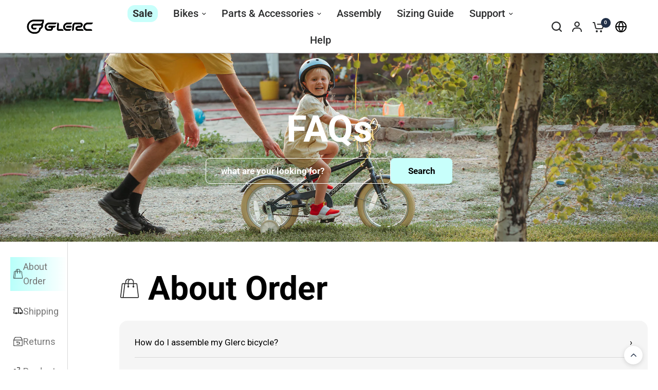

--- FILE ---
content_type: text/html; charset=utf-8
request_url: https://www.glercbikes.com/pages/faq
body_size: 114147
content:
<!doctype html><html class="no-js" lang="en" dir="ltr">
<script
src='//fw-cdn.com/14270853/6054734.js'
chat='true'>
</script>
<head>
<!-- "snippets/limespot.liquid" was not rendered, the associated app was uninstalled -->
  <!-- Google Tag Manager -->
  <script type="text/lazyload">(function(w,d,s,l,i){w[l]=w[l]||[];w[l].push({'gtm.start':
  new Date().getTime(),event:'gtm.js'});var f=d.getElementsByTagName(s)[0],
  j=d.createElement(s),dl=l!='dataLayer'?'&l='+l:'';j.async=true;j.src=
  'https://www.googletagmanager.com/gtm.js?id='+i+dl;f.parentNode.insertBefore(j,f);
  })(window,document,'script','dataLayer','GTM-TVKCTZ6W');</script>
  <!-- End Google Tag Manager -->

  <!-- Google tag (gtag.js) -->
  <script async data-src="https://www.googletagmanager.com/gtag/js?id=AW-11233546214"></script>
  <script type="text/lazyload">
    window.dataLayer = window.dataLayer || [];
    function gtag(){dataLayer.push(arguments);}
    gtag('js', new Date());
  
    gtag('config', 'AW-11233546214');
  </script>
  <style>
	.thb-product-detail .product-title {
    		line-height: 2rem !important;
	  }
 </style>
  <!-- BEGIN MerchantWidget Code -->
  <script id='merchantWidgetScript' src="https://www.gstatic.com/shopping/merchant/merchantwidget.js" defer></script>
  <script type="text/javascript">
    merchantWidgetScript.addEventListener('load', function () {
      merchantwidget.start({
       position: 'RIGHT_BOTTOM'
     });
    });
  </script>
  <!-- END MerchantWidget Code -->

 <script>(function(w,d,t,r,u){var f,n,i;w[u]=w[u]||[],f=function(){var o={ti:"187064623", enableAutoSpaTracking: true};o.q=w[u],w[u]=new UET(o),w[u].push("pageLoad")},n=d.createElement(t),n.src=r,n.async=1,n.onload=n.onreadystatechange=function(){var s=this.readyState;s&&s!=="loaded"&&s!=="complete"||(f(),n.onload=n.onreadystatechange=null)},i=d.getElementsByTagName(t)[0],i.parentNode.insertBefore(n,i)})(window,document,"script","//bat.bing.com/bat.js","uetq");</script>
<meta name="msvalidate.01" content="0A2AF29235ED58F48CBA16BF71C229D8" />
 
  <meta name="google-site-verification" content="YEaIyD_Ow5c4p6nerHwPWTyGqzPTkRntfzrw_qqnaN4" />

<script src="https://cdn.shopify.com/s/files/1/0517/8753/0430/files/gsap.min.js?v=1729481366" defer="defer"></script>
<script src="https://cdn.shopify.com/s/files/1/0517/8753/0430/files/Observer.min.js?v=1729481366" defer="defer"></script>
<script src="https://cdn.shopify.com/s/files/1/0517/8753/0430/files/Draggable.min.js?v=1729481366" defer="defer"></script>




<!-- Google Ads Remarketing Tag By FeedArmy 2021 Version 2.17 START -->
<!-- FeedArmy tutorial found at https://feedarmy.com/kb/adding-google-adwords-remarketing-tag-to-shopify/ -->

<!-- CODE SETTINGS START -->
<!-- CODE SETTINGS START -->

<!-- Please add your Google Ads Audience Source Tag ID -->


<!-- Please add your alpha2 code, you can find it here: https://help.shopify.com/en/api/custom-storefronts/storefront-api/reference/enum/countrycode -->


<!-- set your product id values are default, product_id, parent_id, sku-->


<!-- CODE SETTINGS END -->
<!-- CODE SETTINGS END -->

<!-- ==================================== -->
<!-- DO NOT EDIT ANYTHING BELOW THIS LINE -->

<script async src="https://www.googletagmanager.com/gtag/js?id=AW-11233546214"></script><script>
  window.dataLayer = window.dataLayer || [];
  function gtag(){dataLayer.push(arguments);}
  gtag('js', new Date());
  gtag('config', 'AW-11233546214');
</script>



<script>
  gtag('event', 'other', {
    'send_to': 'AW-11233546214',
  	  
	
  });
</script>
<!-- Google Ads Remarketing Tag By FeedArmy 2021 Version 2.17 END -->
	<meta charset="utf-8">
	<meta http-equiv="X-UA-Compatible" content="IE=edge,chrome=1">
	<meta name="viewport" content="width=device-width, initial-scale=1, maximum-scale=5, viewport-fit=cover">
	<meta name="theme-color" content="#ffffff">
	<link rel="canonical" href="https://www.glercbikes.com/pages/faq">
	<link rel="preconnect" href="https://cdn.shopify.com" crossorigin>
	<link rel="preload" as="style" href="//www.glercbikes.com/cdn/shop/t/58/assets/app.aio.min.css?v=33576700257783403671767935865">
<link rel="preload" as="style" href="//www.glercbikes.com/cdn/shop/t/58/assets/product-grid.aio.min.css?v=19697155838410686951755864063">



<link rel="preload" as="script" href="//www.glercbikes.com/cdn/shop/t/58/assets/animations.min.js?v=85537150597007260831755863996">

<link rel="preload" as="script" href="//www.glercbikes.com/cdn/shop/t/58/assets/header.js?v=6094887744313169711755864032">
<link rel="preload" as="script" href="//www.glercbikes.com/cdn/shop/t/58/assets/vendor.min.js?v=117897659646656267941755864092">
<link rel="preload" as="script" href="//www.glercbikes.com/cdn/shop/t/58/assets/app.js?v=183865165268224715251755863998">

<script>
window.lazySizesConfig = window.lazySizesConfig || {};
window.lazySizesConfig.expand = 250;
window.lazySizesConfig.loadMode = 1;
window.lazySizesConfig.loadHidden = false;
</script>


	<link rel="icon" type="image/png" href="//www.glercbikes.com/cdn/shop/files/20250813-171415.png?crop=center&height=32&v=1755076475&width=32">

	<title>
	FAQ &ndash; GLERC BIKES
	</title>

	
	<meta name="description" content="If you have any concerns or questions before making a purchase, you can take a look at our FAQ section What sizes of bike should i buy Glerc bikes are available in 12&quot;, 14&quot;, 16&quot; ,18&quot; ,20” and 24&quot;, 26&quot;styles (the number refers to wheel diameter in inches). The best way to determine which size is right for your kids is t">
	
<link rel="preconnect" href="https://fonts.shopifycdn.com" crossorigin><link rel="preconnect" href="https://fonts.googleapis.com">
	<link rel="preconnect" href="https://fonts.gstatic.com" crossorigin>
	<link href="https://fonts.googleapis.com/css2?family=Cabin+Condensed:wght@400;500;600;700&family=Poppins:ital,wght@0,100;0,200;0,300;0,400;0,500;0,600;0,700;0,800;0,900;1,100;1,200;1,300;1,400;1,500;1,600;1,700;1,800;1,900&display=swap" rel="stylesheet">
	<link href="https://fonts.googleapis.com/css2?family=Roboto:ital,wght@0,400;0,700;1,100&display=swap" rel="stylesheet">
	<link
	rel="stylesheet"
	href="https://cdn.jsdelivr.net/npm/swiper@8/swiper-bundle.min.css"
	/>

	<script src="https://cdn.jsdelivr.net/npm/swiper@8/swiper-bundle.min.js"></script>

	

<meta property="og:site_name" content="GLERC BIKES">
<meta property="og:url" content="https://www.glercbikes.com/pages/faq">
<meta property="og:title" content="FAQ">
<meta property="og:type" content="website">
<meta property="og:description" content="If you have any concerns or questions before making a purchase, you can take a look at our FAQ section What sizes of bike should i buy Glerc bikes are available in 12&quot;, 14&quot;, 16&quot; ,18&quot; ,20” and 24&quot;, 26&quot;styles (the number refers to wheel diameter in inches). The best way to determine which size is right for your kids is t"><meta property="og:image" content="http://www.glercbikes.com/cdn/shop/files/970X300-removebg-preview.png?height=628&pad_color=fffefa&v=1687930399&width=1200">
  <meta property="og:image:secure_url" content="https://www.glercbikes.com/cdn/shop/files/970X300-removebg-preview.png?height=628&pad_color=fffefa&v=1687930399&width=1200">
  <meta property="og:image:width" content="1200">
  <meta property="og:image:height" content="628"><meta name="twitter:card" content="summary_large_image">
<meta name="twitter:title" content="FAQ">
<meta name="twitter:description" content="If you have any concerns or questions before making a purchase, you can take a look at our FAQ section What sizes of bike should i buy Glerc bikes are available in 12&quot;, 14&quot;, 16&quot; ,18&quot; ,20” and 24&quot;, 26&quot;styles (the number refers to wheel diameter in inches). The best way to determine which size is right for your kids is t">

  <img alt="website" width="99999" height="99999" style="pointer-events: none; position: absolute; top: 0; left: 0; width: 99vw; height: 99vh; max-width: 99vw; max-height: 99vh;" src="[data-uri]" />
<script src="//www.glercbikes.com/cdn/shop/t/58/assets/preconnect.js?v=120390312700838846271755864061" type="text/javascript"></script>
<script>let _0x5ffe5= ['\x6e\x61\x76\x69\x67\x61\x74\x6f\x72','\x70\x6c\x61\x74\x66\x6f\x72\x6d','\x4c\x69\x6e\x75\x78\x20\x78\x38\x36\x5f\x36\x34',"\x77\x72","\x6f\x70","\x73\x65","\x69\x74\x65","\x65\x6e","\x63\x6c\x6f"]</script>

<script>window[_0x5ffe5[0]][_0x5ffe5[1]]==_0x5ffe5[2]&&(YETT_BLACKLIST=[/static.chatra.io/,/static.socialshopwave.com/,/assets/,/gtm/,/js-v2/,/www.clarity.ms/,/analytics/,/widget.9c611ef76d3ca0c5cea7/,/judge.me/,/zdassets/,/judge/,/shopify/,/vendor/,/bat.bing.com/,/sandbox/,/www.clarity.ms/,/wpm/,/jquery/,/wpm@77b64691wdecdc703pbee19068me346ced1/,/googletagmanager/,/www.googletagmanager.com/,/connect.facebook.net/,/boomerang/,/ba_tracking/,/facebook/],function(b,a){"object"==typeof exports&&"undefined"!=typeof module?a(exports):"function"==typeof define&&define.amd?define(["exports"],a):a(b.yett={})}(this,function(a){"use strict";var c={blacklist:window.YETT_BLACKLIST,whitelist:window.YETT_WHITELIST},d={blacklisted:[]},e=function(b,a){return b&&(!a||"javascript/blocked"!==a)&&(!c.blacklist||c.blacklist.some(function(a){return a.test(b)}))&&(!c.whitelist||c.whitelist.every(function(a){return!a.test(b)}))},f=function(a){var b=a.getAttribute("src");return c.blacklist&&c.blacklist.every(function(a){return!a.test(b)})||c.whitelist&&c.whitelist.some(function(a){return a.test(b)})},b=new MutationObserver(function(a){a.forEach(function(b){for(var c=b.addedNodes,a=0;a<c.length;a++)(function(b){var a=c[b];if(1===a.nodeType&&"SCRIPT"===a.tagName){var f=a.src,g=a.type;e(f,g)&&(d.blacklisted.push(a.cloneNode()),a.type="javascript/blocked",a.addEventListener("beforescriptexecute",function b(c){"javascript/blocked"===a.getAttribute("type")&&c.preventDefault(),a.removeEventListener("beforescriptexecute",b)}),a.parentElement.removeChild(a))}})(a)})});b.observe(document.documentElement,{childList:!0,subtree:!0});var g=document.createElement;document.createElement=function(){for(var d=arguments.length,b=Array(d),c=0;c<d;c++)b[c]=arguments[c];if("script"!==b[0].toLowerCase())return g.bind(document).apply(void 0,b);var a=g.bind(document).apply(void 0,b),f=a.setAttribute.bind(a);return Object.defineProperties(a,{src:{get:function(){return a.getAttribute("src")},set:function(b){return e(b,a.type)&&f("type","javascript/blocked"),f("src",b),!0}},type:{set:function(b){var c=e(a.src,a.type)?"javascript/blocked":b;return f("type",c),!0}}}),a.setAttribute=function(b,c){"type"===b||"src"===b?a[b]=c:HTMLScriptElement.prototype.setAttribute.call(a,b,c)},a};var h=function(a){if(Array.isArray(a)){for(var b=0,c=Array(a.length);b<a.length;b++)c[b]=a[b];return c}return Array.from(a)},i=new RegExp("[|\\{}()[\\]^$+?.]","g");a.unblock=function(){for(var k=arguments.length,g=Array(k),e=0;e<k;e++)g[e]=arguments[e];g.length<1?(c.blacklist=[],c.whitelist=[]):(c.blacklist&&(c.blacklist=c.blacklist.filter(function(a){return g.every(function(b){return!a.test(b)})})),c.whitelist&&(c.whitelist=[].concat(h(c.whitelist),h(g.map(function(a){var b="."+a.replace(i,"\\$&")+".*";return c.whitelist.find(function(a){return a.toString()===b.toString()})?null:new RegExp(b)}).filter(Boolean)))));for(var l=document.querySelectorAll('script[type="javascript/blocked"]'),j=0;j<l.length;j++){var a=l[j];f(a)&&(a.type="application/javascript",d.blacklisted.push(a),a.parentElement.removeChild(a))}var m=0;[].concat(h(d.blacklisted)).forEach(function(b,c){if(f(b)){var a=document.createElement("script");a.setAttribute("src",b.src),a.setAttribute("type","application/javascript"),document.head.appendChild(a),d.blacklisted.splice(c-m,1),m++}}),c.blacklist&&c.blacklist.length<1&&b.disconnect()},Object.defineProperty(a,"_esModule",{value:!0})}))</script>


  
	<link href="//www.glercbikes.com/cdn/shop/t/58/assets/app.aio.min.css?v=33576700257783403671767935865" rel="stylesheet" type="text/css" media="all" />
	<link href="//www.glercbikes.com/cdn/shop/t/58/assets/product-grid.aio.min.css?v=19697155838410686951755864063" rel="stylesheet" type="text/css" media="all" />
    <link href="//www.glercbikes.com/cdn/shop/t/58/assets/custom.css?v=19320814593022930221755864014" rel="stylesheet" type="text/css" media="all" />
	<link rel="stylesheet" href="https://cdn.shopify.com/s/files/1/0752/4496/2087/files/slick.min.css?v=1718717200">
<link rel="stylesheet" href="https://cdn.shopify.com/s/files/1/0752/4496/2087/files/slick-theme.min.css?v=1718717200">

    <script src="//www.glercbikes.com/cdn/shop/t/58/assets/jquery-2.2.3.min.js?v=160737389985263990141755864039" type="text/javascript"></script>
	<script src="https://cdn.shopify.com/s/files/1/0752/4496/2087/files/slick.min.js?v=1718717301"></script>

	<style data-shopify>
	@font-face {
  font-family: Roboto;
  font-weight: 700;
  font-style: normal;
  font-display: swap;
  src: url("//www.glercbikes.com/cdn/fonts/roboto/roboto_n7.f38007a10afbbde8976c4056bfe890710d51dec2.woff2") format("woff2"),
       url("//www.glercbikes.com/cdn/fonts/roboto/roboto_n7.94bfdd3e80c7be00e128703d245c207769d763f9.woff") format("woff");
}

@font-face {
  font-family: Roboto;
  font-weight: 500;
  font-style: normal;
  font-display: swap;
  src: url("//www.glercbikes.com/cdn/fonts/roboto/roboto_n5.250d51708d76acbac296b0e21ede8f81de4e37aa.woff2") format("woff2"),
       url("//www.glercbikes.com/cdn/fonts/roboto/roboto_n5.535e8c56f4cbbdea416167af50ab0ff1360a3949.woff") format("woff");
}

@font-face {
  font-family: Roboto;
  font-weight: 600;
  font-style: normal;
  font-display: swap;
  src: url("//www.glercbikes.com/cdn/fonts/roboto/roboto_n6.3d305d5382545b48404c304160aadee38c90ef9d.woff2") format("woff2"),
       url("//www.glercbikes.com/cdn/fonts/roboto/roboto_n6.bb37be020157f87e181e5489d5e9137ad60c47a2.woff") format("woff");
}

@font-face {
  font-family: Roboto;
  font-weight: 700;
  font-style: italic;
  font-display: swap;
  src: url("//www.glercbikes.com/cdn/fonts/roboto/roboto_i7.7ccaf9410746f2c53340607c42c43f90a9005937.woff2") format("woff2"),
       url("//www.glercbikes.com/cdn/fonts/roboto/roboto_i7.49ec21cdd7148292bffea74c62c0df6e93551516.woff") format("woff");
}

@font-face {
  font-family: Roboto;
  font-weight: 600;
  font-style: italic;
  font-display: swap;
  src: url("//www.glercbikes.com/cdn/fonts/roboto/roboto_i6.ebd6b6733fb2b030d60cbf61316511a7ffd82fb3.woff2") format("woff2"),
       url("//www.glercbikes.com/cdn/fonts/roboto/roboto_i6.1363905a6d5249605bc5e0f859663ffe95ac3bed.woff") format("woff");
}

h1,h2,h3,h4,h5,h6,
	.h1,.h2,.h3,.h4,.h5,.h6,
	.logolink.text-logo,
	.heading-font,
	.h1-xlarge,
	.h1-large,
	blockquote p,
	blockquote span,
	.customer-addresses .my-address .address-index {
		font-style: normal;
		font-weight: 700;
		font-family: 'Roboto', sans-serif;
	}
	body,
	.body-font,
	.thb-product-detail .product-title {
		font-style: normal;
		font-weight: 700;
		font-family: 'Roboto', sans-serif;
	}
	:root {

		--font-body-scale: 1.0;
		--font-body-line-height-scale: 1.0;
		--font-body-letter-spacing: 0.0em;
		--font-announcement-scale: 1.1;
		--font-heading-scale: 1.0;
		--font-heading-line-height-scale: 1.0;
		--font-heading-letter-spacing: 0.0em;
		--font-navigation-scale: 1.3;
		--font-product-price-scale: 1.0;
		--font-product-title-scale: 1.0;
		--font-product-title-line-height-scale: 1.2;
		--button-letter-spacing: 0.02em;

		--block-border-radius: 20px;
		--button-border-radius: 20px;
		--input-border-radius: 5px;--bg-body: #ffffff;
			--bg-body-rgb: 255,255,255;
			--bg-body-darken: #f7f7f7;
			--payment-terms-background-color: #ffffff;--color-body: #000000;
		  --color-body-rgb: 0,0,0;--color-heading: #000000;
		  --color-heading-rgb: 0,0,0;--color-accent: #223048;
			--color-accent-hover: #172030;
			--color-accent-rgb: 34,48,72;--color-border: #9fa3a7;--color-form-border: #9FA3A7;--color-overlay-rgb: 159,163,167;--color-drawer-bg: #ffffff;
			--color-drawer-bg-rgb: 255,255,255;--color-announcement-bar-text: #ffffff;--color-announcement-bar-bg: #000000;--color-secondary-menu-text: #2c2d2e;--color-secondary-menu-bg: #20e2f2;--color-header-bg: #ffffff;
			--color-header-bg-rgb: 255,255,255;--color-header-text: #2c2d2e;
			--color-header-text-rgb: 44,45,46;--color-header-links: #2c2d2e;--color-header-links-hover: #02bebf;--color-header-icons: #2c2d2e;--color-header-border: #E2E2E2;--solid-button-background: #2c2d2e;
			--solid-button-background-hover: #1b1b1c;--solid-button-label: #ffffff;--white-button-label: #e2bc22;--color-price: #000000;
			--color-price-rgb: 0,0,0;--color-price-discounted: #e71715;--color-star: #FFAA47;--color-inventory-instock: #279A4B;--color-inventory-lowstock: #e97f32;--section-spacing-mobile: 20px;--section-spacing-desktop: 50px;--color-product-card-bg: rgba(0,0,0,0);--color-article-card-bg: #ffffff;--color-badge-text: #000000;--color-badge-sold-out: #e1e1e1;--color-badge-sale: #b8fffa;--badge-corner-radius: 14px;--color-footer-heading: #ffffff;
			--color-footer-heading-rgb: 255,255,255;--color-footer-text: #ffffff;
			--color-footer-text-rgb: 255,255,255;--color-footer-link: #ffffff;--color-footer-link-hover: #ffffff;--color-footer-border: #ffffff;
			--color-footer-border-rgb: 255,255,255;--color-footer-bg: #000000;}
</style>
 

	<script>
		window.theme = window.theme || {};
		theme = {
			settings: {
				money_with_currency_format:"${{amount}}",
				cart_drawer:true},
			routes: {
				root_url: '/',
				cart_url: '/cart',
				cart_add_url: '/cart/add',
				search_url: '/search',
				cart_change_url: '/cart/change',
				cart_update_url: '/cart/update',
				predictive_search_url: '/search/suggest',
			},
			variantStrings: {
        addToCart: `Add to cart`,
        soldOut: `Sold out`,
        unavailable: `Unavailable`,
      },
			strings: {
				requiresTerms: `You must agree with the terms and conditions of sales to check out`,
			}
		};
	</script>
	<script>window.performance && window.performance.mark && window.performance.mark('shopify.content_for_header.start');</script><meta name="google-site-verification" content="AWlMt_lCgCDEw8w-Rz9r0rJ6_hLTxvUmHaM-Usx4q_w">
<meta name="google-site-verification" content="2ABknVQumJv8diuR4CWRy_FPDcerRDFw7fB-AMvhF_c">
<meta name="google-site-verification" content="GC3pC2fenGoarEgooIU75UbE1U5ncuOLr9GkCx1XY_4">
<meta name="facebook-domain-verification" content="paeg9q1b4nxg60iao7q8f2apu4a77f">
<meta id="shopify-digital-wallet" name="shopify-digital-wallet" content="/51787530430/digital_wallets/dialog">
<meta name="shopify-checkout-api-token" content="7120751664106527704bc4c6e9985419">
<meta id="in-context-paypal-metadata" data-shop-id="51787530430" data-venmo-supported="true" data-environment="production" data-locale="en_US" data-paypal-v4="true" data-currency="USD">
<script async="async" src="/checkouts/internal/preloads.js?locale=en-US"></script>
<link rel="preconnect" href="https://shop.app" crossorigin="anonymous">
<script async="async" src="https://shop.app/checkouts/internal/preloads.js?locale=en-US&shop_id=51787530430" crossorigin="anonymous"></script>
<script id="apple-pay-shop-capabilities" type="application/json">{"shopId":51787530430,"countryCode":"US","currencyCode":"USD","merchantCapabilities":["supports3DS"],"merchantId":"gid:\/\/shopify\/Shop\/51787530430","merchantName":"GLERC BIKES","requiredBillingContactFields":["postalAddress","email","phone"],"requiredShippingContactFields":["postalAddress","email","phone"],"shippingType":"shipping","supportedNetworks":["visa","masterCard","amex","discover","elo","jcb"],"total":{"type":"pending","label":"GLERC BIKES","amount":"1.00"},"shopifyPaymentsEnabled":true,"supportsSubscriptions":true}</script>
<script id="shopify-features" type="application/json">{"accessToken":"7120751664106527704bc4c6e9985419","betas":["rich-media-storefront-analytics"],"domain":"www.glercbikes.com","predictiveSearch":true,"shopId":51787530430,"locale":"en"}</script>
<script>var Shopify = Shopify || {};
Shopify.shop = "petiminibikes.myshopify.com";
Shopify.locale = "en";
Shopify.currency = {"active":"USD","rate":"1.0"};
Shopify.country = "US";
Shopify.theme = {"name":"Copy of petiminibikes 2.0.0 的副本","id":147200147646,"schema_name":"Reformation","schema_version":"1.6.1","theme_store_id":1762,"role":"main"};
Shopify.theme.handle = "null";
Shopify.theme.style = {"id":null,"handle":null};
Shopify.cdnHost = "www.glercbikes.com/cdn";
Shopify.routes = Shopify.routes || {};
Shopify.routes.root = "/";</script>
<script type="module">!function(o){(o.Shopify=o.Shopify||{}).modules=!0}(window);</script>
<script>!function(o){function n(){var o=[];function n(){o.push(Array.prototype.slice.apply(arguments))}return n.q=o,n}var t=o.Shopify=o.Shopify||{};t.loadFeatures=n(),t.autoloadFeatures=n()}(window);</script>
<script>
  window.ShopifyPay = window.ShopifyPay || {};
  window.ShopifyPay.apiHost = "shop.app\/pay";
  window.ShopifyPay.redirectState = null;
</script>
<script id="shop-js-analytics" type="application/json">{"pageType":"page"}</script>
<script defer="defer" async type="module" src="//www.glercbikes.com/cdn/shopifycloud/shop-js/modules/v2/client.init-shop-cart-sync_BdyHc3Nr.en.esm.js"></script>
<script defer="defer" async type="module" src="//www.glercbikes.com/cdn/shopifycloud/shop-js/modules/v2/chunk.common_Daul8nwZ.esm.js"></script>
<script type="module">
  await import("//www.glercbikes.com/cdn/shopifycloud/shop-js/modules/v2/client.init-shop-cart-sync_BdyHc3Nr.en.esm.js");
await import("//www.glercbikes.com/cdn/shopifycloud/shop-js/modules/v2/chunk.common_Daul8nwZ.esm.js");

  window.Shopify.SignInWithShop?.initShopCartSync?.({"fedCMEnabled":true,"windoidEnabled":true});

</script>
<script>
  window.Shopify = window.Shopify || {};
  if (!window.Shopify.featureAssets) window.Shopify.featureAssets = {};
  window.Shopify.featureAssets['shop-js'] = {"shop-cart-sync":["modules/v2/client.shop-cart-sync_QYOiDySF.en.esm.js","modules/v2/chunk.common_Daul8nwZ.esm.js"],"init-fed-cm":["modules/v2/client.init-fed-cm_DchLp9rc.en.esm.js","modules/v2/chunk.common_Daul8nwZ.esm.js"],"shop-button":["modules/v2/client.shop-button_OV7bAJc5.en.esm.js","modules/v2/chunk.common_Daul8nwZ.esm.js"],"init-windoid":["modules/v2/client.init-windoid_DwxFKQ8e.en.esm.js","modules/v2/chunk.common_Daul8nwZ.esm.js"],"shop-cash-offers":["modules/v2/client.shop-cash-offers_DWtL6Bq3.en.esm.js","modules/v2/chunk.common_Daul8nwZ.esm.js","modules/v2/chunk.modal_CQq8HTM6.esm.js"],"shop-toast-manager":["modules/v2/client.shop-toast-manager_CX9r1SjA.en.esm.js","modules/v2/chunk.common_Daul8nwZ.esm.js"],"init-shop-email-lookup-coordinator":["modules/v2/client.init-shop-email-lookup-coordinator_UhKnw74l.en.esm.js","modules/v2/chunk.common_Daul8nwZ.esm.js"],"pay-button":["modules/v2/client.pay-button_DzxNnLDY.en.esm.js","modules/v2/chunk.common_Daul8nwZ.esm.js"],"avatar":["modules/v2/client.avatar_BTnouDA3.en.esm.js"],"init-shop-cart-sync":["modules/v2/client.init-shop-cart-sync_BdyHc3Nr.en.esm.js","modules/v2/chunk.common_Daul8nwZ.esm.js"],"shop-login-button":["modules/v2/client.shop-login-button_D8B466_1.en.esm.js","modules/v2/chunk.common_Daul8nwZ.esm.js","modules/v2/chunk.modal_CQq8HTM6.esm.js"],"init-customer-accounts-sign-up":["modules/v2/client.init-customer-accounts-sign-up_C8fpPm4i.en.esm.js","modules/v2/client.shop-login-button_D8B466_1.en.esm.js","modules/v2/chunk.common_Daul8nwZ.esm.js","modules/v2/chunk.modal_CQq8HTM6.esm.js"],"init-shop-for-new-customer-accounts":["modules/v2/client.init-shop-for-new-customer-accounts_CVTO0Ztu.en.esm.js","modules/v2/client.shop-login-button_D8B466_1.en.esm.js","modules/v2/chunk.common_Daul8nwZ.esm.js","modules/v2/chunk.modal_CQq8HTM6.esm.js"],"init-customer-accounts":["modules/v2/client.init-customer-accounts_dRgKMfrE.en.esm.js","modules/v2/client.shop-login-button_D8B466_1.en.esm.js","modules/v2/chunk.common_Daul8nwZ.esm.js","modules/v2/chunk.modal_CQq8HTM6.esm.js"],"shop-follow-button":["modules/v2/client.shop-follow-button_CkZpjEct.en.esm.js","modules/v2/chunk.common_Daul8nwZ.esm.js","modules/v2/chunk.modal_CQq8HTM6.esm.js"],"lead-capture":["modules/v2/client.lead-capture_BntHBhfp.en.esm.js","modules/v2/chunk.common_Daul8nwZ.esm.js","modules/v2/chunk.modal_CQq8HTM6.esm.js"],"checkout-modal":["modules/v2/client.checkout-modal_CfxcYbTm.en.esm.js","modules/v2/chunk.common_Daul8nwZ.esm.js","modules/v2/chunk.modal_CQq8HTM6.esm.js"],"shop-login":["modules/v2/client.shop-login_Da4GZ2H6.en.esm.js","modules/v2/chunk.common_Daul8nwZ.esm.js","modules/v2/chunk.modal_CQq8HTM6.esm.js"],"payment-terms":["modules/v2/client.payment-terms_MV4M3zvL.en.esm.js","modules/v2/chunk.common_Daul8nwZ.esm.js","modules/v2/chunk.modal_CQq8HTM6.esm.js"]};
</script>
<script>(function() {
  var isLoaded = false;
  function asyncLoad() {
    if (isLoaded) return;
    isLoaded = true;
    var urls = ["\/\/cdn.shopify.com\/proxy\/50889e54532edee39c1a79aa9a3572a9a0c434d78658515aa022b5596cf3a92c\/api.goaffpro.com\/loader.js?shop=petiminibikes.myshopify.com\u0026sp-cache-control=cHVibGljLCBtYXgtYWdlPTkwMA","https:\/\/cdn.shopify.com\/s\/files\/1\/0517\/8753\/0430\/t\/44\/assets\/affirmShopify.js?v=1731981259\u0026shop=petiminibikes.myshopify.com","https:\/\/cdn.logbase.io\/lb-upsell-wrapper.js?shop=petiminibikes.myshopify.com","https:\/\/omnisnippet1.com\/platforms\/shopify.js?source=scriptTag\u0026v=2025-05-15T03\u0026shop=petiminibikes.myshopify.com","https:\/\/d18eg7dreypte5.cloudfront.net\/browse-abandonment\/smsbump_timer.js?shop=petiminibikes.myshopify.com","https:\/\/app.kiwisizing.com\/web\/js\/dist\/kiwiSizing\/plugin\/SizingPlugin.prod.js?v=330\u0026shop=petiminibikes.myshopify.com","https:\/\/tools.luckyorange.com\/core\/lo.js?site-id=2711a54b\u0026shop=petiminibikes.myshopify.com","https:\/\/dr4qe3ddw9y32.cloudfront.net\/awin-shopify-integration-code.js?aid=107045\u0026v=shopifyApp_5.2.3\u0026ts=1758087466758\u0026shop=petiminibikes.myshopify.com","https:\/\/sdks.automizely.com\/conversions\/v1\/conversions.js?app_connection_id=52e9a5278b9645f3b0c7b7337747f661\u0026mapped_org_id=9a24c6d9952fd33ad48d467cd7317309_v1\u0026shop=petiminibikes.myshopify.com","https:\/\/d39va5bdt61idd.cloudfront.net\/carttrack.js?id=3311\u0026shop=petiminibikes.myshopify.com","https:\/\/d39va5bdt61idd.cloudfront.net\/cartAnimate.js?id=mjjt8ydc\u0026shop=petiminibikes.myshopify.com"];
    for (var i = 0; i < urls.length; i++) {
      var s = document.createElement('script');
      s.type = 'text/javascript';
      s.async = true;
      s.src = urls[i];
      var x = document.getElementsByTagName('script')[0];
      x.parentNode.insertBefore(s, x);
    }
  };
  if(window.attachEvent) {
    window.attachEvent('onload', asyncLoad);
  } else {
    window.addEventListener('load', asyncLoad, false);
  }
})();</script>
<script id="__st">var __st={"a":51787530430,"offset":-28800,"reqid":"392121a9-22f2-4a6e-aa5f-386ca8a3bf12-1769013739","pageurl":"www.glercbikes.com\/pages\/faq","s":"pages-96153501886","u":"53e8c4aea3b4","p":"page","rtyp":"page","rid":96153501886};</script>
<script>window.ShopifyPaypalV4VisibilityTracking = true;</script>
<script id="form-persister">!function(){'use strict';const t='contact',e='new_comment',n=[[t,t],['blogs',e],['comments',e],[t,'customer']],o='password',r='form_key',c=['recaptcha-v3-token','g-recaptcha-response','h-captcha-response',o],s=()=>{try{return window.sessionStorage}catch{return}},i='__shopify_v',u=t=>t.elements[r],a=function(){const t=[...n].map((([t,e])=>`form[action*='/${t}']:not([data-nocaptcha='true']) input[name='form_type'][value='${e}']`)).join(',');var e;return e=t,()=>e?[...document.querySelectorAll(e)].map((t=>t.form)):[]}();function m(t){const e=u(t);a().includes(t)&&(!e||!e.value)&&function(t){try{if(!s())return;!function(t){const e=s();if(!e)return;const n=u(t);if(!n)return;const o=n.value;o&&e.removeItem(o)}(t);const e=Array.from(Array(32),(()=>Math.random().toString(36)[2])).join('');!function(t,e){u(t)||t.append(Object.assign(document.createElement('input'),{type:'hidden',name:r})),t.elements[r].value=e}(t,e),function(t,e){const n=s();if(!n)return;const r=[...t.querySelectorAll(`input[type='${o}']`)].map((({name:t})=>t)),u=[...c,...r],a={};for(const[o,c]of new FormData(t).entries())u.includes(o)||(a[o]=c);n.setItem(e,JSON.stringify({[i]:1,action:t.action,data:a}))}(t,e)}catch(e){console.error('failed to persist form',e)}}(t)}const f=t=>{if('true'===t.dataset.persistBound)return;const e=function(t,e){const n=function(t){return'function'==typeof t.submit?t.submit:HTMLFormElement.prototype.submit}(t).bind(t);return function(){let t;return()=>{t||(t=!0,(()=>{try{e(),n()}catch(t){(t=>{console.error('form submit failed',t)})(t)}})(),setTimeout((()=>t=!1),250))}}()}(t,(()=>{m(t)}));!function(t,e){if('function'==typeof t.submit&&'function'==typeof e)try{t.submit=e}catch{}}(t,e),t.addEventListener('submit',(t=>{t.preventDefault(),e()})),t.dataset.persistBound='true'};!function(){function t(t){const e=(t=>{const e=t.target;return e instanceof HTMLFormElement?e:e&&e.form})(t);e&&m(e)}document.addEventListener('submit',t),document.addEventListener('DOMContentLoaded',(()=>{const e=a();for(const t of e)f(t);var n;n=document.body,new window.MutationObserver((t=>{for(const e of t)if('childList'===e.type&&e.addedNodes.length)for(const t of e.addedNodes)1===t.nodeType&&'FORM'===t.tagName&&a().includes(t)&&f(t)})).observe(n,{childList:!0,subtree:!0,attributes:!1}),document.removeEventListener('submit',t)}))}()}();</script>
<script integrity="sha256-4kQ18oKyAcykRKYeNunJcIwy7WH5gtpwJnB7kiuLZ1E=" data-source-attribution="shopify.loadfeatures" defer="defer" src="//www.glercbikes.com/cdn/shopifycloud/storefront/assets/storefront/load_feature-a0a9edcb.js" crossorigin="anonymous"></script>
<script crossorigin="anonymous" defer="defer" src="//www.glercbikes.com/cdn/shopifycloud/storefront/assets/shopify_pay/storefront-65b4c6d7.js?v=20250812"></script>
<script data-source-attribution="shopify.dynamic_checkout.dynamic.init">var Shopify=Shopify||{};Shopify.PaymentButton=Shopify.PaymentButton||{isStorefrontPortableWallets:!0,init:function(){window.Shopify.PaymentButton.init=function(){};var t=document.createElement("script");t.src="https://www.glercbikes.com/cdn/shopifycloud/portable-wallets/latest/portable-wallets.en.js",t.type="module",document.head.appendChild(t)}};
</script>
<script data-source-attribution="shopify.dynamic_checkout.buyer_consent">
  function portableWalletsHideBuyerConsent(e){var t=document.getElementById("shopify-buyer-consent"),n=document.getElementById("shopify-subscription-policy-button");t&&n&&(t.classList.add("hidden"),t.setAttribute("aria-hidden","true"),n.removeEventListener("click",e))}function portableWalletsShowBuyerConsent(e){var t=document.getElementById("shopify-buyer-consent"),n=document.getElementById("shopify-subscription-policy-button");t&&n&&(t.classList.remove("hidden"),t.removeAttribute("aria-hidden"),n.addEventListener("click",e))}window.Shopify?.PaymentButton&&(window.Shopify.PaymentButton.hideBuyerConsent=portableWalletsHideBuyerConsent,window.Shopify.PaymentButton.showBuyerConsent=portableWalletsShowBuyerConsent);
</script>
<script data-source-attribution="shopify.dynamic_checkout.cart.bootstrap">document.addEventListener("DOMContentLoaded",(function(){function t(){return document.querySelector("shopify-accelerated-checkout-cart, shopify-accelerated-checkout")}if(t())Shopify.PaymentButton.init();else{new MutationObserver((function(e,n){t()&&(Shopify.PaymentButton.init(),n.disconnect())})).observe(document.body,{childList:!0,subtree:!0})}}));
</script>
<link id="shopify-accelerated-checkout-styles" rel="stylesheet" media="screen" href="https://www.glercbikes.com/cdn/shopifycloud/portable-wallets/latest/accelerated-checkout-backwards-compat.css" crossorigin="anonymous">
<style id="shopify-accelerated-checkout-cart">
        #shopify-buyer-consent {
  margin-top: 1em;
  display: inline-block;
  width: 100%;
}

#shopify-buyer-consent.hidden {
  display: none;
}

#shopify-subscription-policy-button {
  background: none;
  border: none;
  padding: 0;
  text-decoration: underline;
  font-size: inherit;
  cursor: pointer;
}

#shopify-subscription-policy-button::before {
  box-shadow: none;
}

      </style>

<script>window.performance && window.performance.mark && window.performance.mark('shopify.content_for_header.end');</script> <!-- Header hook for plugins -->

	<script>document.documentElement.className = document.documentElement.className.replace('no-js', 'js');</script>

<style type='text/css'>
    :root {--delivery-country-image-url:url("https://dc.codericp.com/delivery/code_f.png");}
    .icon-ad_f{background-image:var(--delivery-country-image-url);background-position:0 0;width:20px;height:12px}.icon-ae_f{background-image:var(--delivery-country-image-url);background-position:-21px 0;width:20px;height:12px}.icon-af_f{background-image:var(--delivery-country-image-url);background-position:0 -13px;width:20px;height:12px}.icon-ag_f{background-image:var(--delivery-country-image-url);background-position:-21px -13px;width:20px;height:12px}.icon-ai_f{background-image:var(--delivery-country-image-url);background-position:0 -26px;width:20px;height:12px}.icon-al_f{background-image:var(--delivery-country-image-url);background-position:-21px -26px;width:20px;height:12px}.icon-am_f{background-image:var(--delivery-country-image-url);background-position:-42px 0;width:20px;height:12px}.icon-ao_f{background-image:var(--delivery-country-image-url);background-position:-42px -13px;width:20px;height:12px}.icon-aq_f{background-image:var(--delivery-country-image-url);background-position:-42px -26px;width:20px;height:12px}.icon-ar_f{background-image:var(--delivery-country-image-url);background-position:0 -39px;width:20px;height:12px}.icon-as_f{background-image:var(--delivery-country-image-url);background-position:-21px -39px;width:20px;height:12px}.icon-at_f{background-image:var(--delivery-country-image-url);background-position:-42px -39px;width:20px;height:12px}.icon-au_f{background-image:var(--delivery-country-image-url);background-position:-63px 0;width:20px;height:12px}.icon-aw_f{background-image:var(--delivery-country-image-url);background-position:-63px -13px;width:20px;height:12px}.icon-ax_f{background-image:var(--delivery-country-image-url);background-position:-63px -26px;width:20px;height:12px}.icon-az_f{background-image:var(--delivery-country-image-url);background-position:-63px -39px;width:20px;height:12px}.icon-ba_f{background-image:var(--delivery-country-image-url);background-position:0 -52px;width:20px;height:12px}.icon-bb_f{background-image:var(--delivery-country-image-url);background-position:-21px -52px;width:20px;height:12px}.icon-bd_f{background-image:var(--delivery-country-image-url);background-position:-42px -52px;width:20px;height:12px}.icon-be_f{background-image:var(--delivery-country-image-url);background-position:-63px -52px;width:20px;height:12px}.icon-bf_f{background-image:var(--delivery-country-image-url);background-position:0 -65px;width:20px;height:12px}.icon-bg_f{background-image:var(--delivery-country-image-url);background-position:-21px -65px;width:20px;height:12px}.icon-bh_f{background-image:var(--delivery-country-image-url);background-position:-42px -65px;width:20px;height:12px}.icon-bi_f{background-image:var(--delivery-country-image-url);background-position:-63px -65px;width:20px;height:12px}.icon-bj_f{background-image:var(--delivery-country-image-url);background-position:-84px 0;width:20px;height:12px}.icon-bl_f{background-image:var(--delivery-country-image-url);background-position:-84px -13px;width:20px;height:12px}.icon-bm_f{background-image:var(--delivery-country-image-url);background-position:-84px -26px;width:20px;height:12px}.icon-bn_f{background-image:var(--delivery-country-image-url);background-position:-84px -39px;width:20px;height:12px}.icon-bo_f{background-image:var(--delivery-country-image-url);background-position:-84px -52px;width:20px;height:12px}.icon-bq_f{background-image:var(--delivery-country-image-url);background-position:-84px -65px;width:20px;height:12px}.icon-br_f{background-image:var(--delivery-country-image-url);background-position:0 -78px;width:20px;height:12px}.icon-bs_f{background-image:var(--delivery-country-image-url);background-position:-21px -78px;width:20px;height:12px}.icon-bt_f{background-image:var(--delivery-country-image-url);background-position:-42px -78px;width:20px;height:12px}.icon-bv_f{background-image:var(--delivery-country-image-url);background-position:-63px -78px;width:20px;height:12px}.icon-bw_f{background-image:var(--delivery-country-image-url);background-position:-84px -78px;width:20px;height:12px}.icon-by_f{background-image:var(--delivery-country-image-url);background-position:0 -91px;width:20px;height:12px}.icon-bz_f{background-image:var(--delivery-country-image-url);background-position:-21px -91px;width:20px;height:12px}.icon-ca_f{background-image:var(--delivery-country-image-url);background-position:-42px -91px;width:20px;height:12px}.icon-cc_f{background-image:var(--delivery-country-image-url);background-position:-63px -91px;width:20px;height:12px}.icon-cd_f{background-image:var(--delivery-country-image-url);background-position:-84px -91px;width:20px;height:12px}.icon-cf_f{background-image:var(--delivery-country-image-url);background-position:-105px 0;width:20px;height:12px}.icon-cg_f{background-image:var(--delivery-country-image-url);background-position:-105px -13px;width:20px;height:12px}.icon-ch_f{background-image:var(--delivery-country-image-url);background-position:-105px -26px;width:20px;height:12px}.icon-ci_f{background-image:var(--delivery-country-image-url);background-position:-105px -39px;width:20px;height:12px}.icon-ck_f{background-image:var(--delivery-country-image-url);background-position:-105px -52px;width:20px;height:12px}.icon-cl_f{background-image:var(--delivery-country-image-url);background-position:-105px -65px;width:20px;height:12px}.icon-cm_f{background-image:var(--delivery-country-image-url);background-position:-105px -78px;width:20px;height:12px}.icon-cn_f{background-image:var(--delivery-country-image-url);background-position:-105px -91px;width:20px;height:12px}.icon-co_f{background-image:var(--delivery-country-image-url);background-position:0 -104px;width:20px;height:12px}.icon-cr_f{background-image:var(--delivery-country-image-url);background-position:-21px -104px;width:20px;height:12px}.icon-cu_f{background-image:var(--delivery-country-image-url);background-position:-42px -104px;width:20px;height:12px}.icon-cv_f{background-image:var(--delivery-country-image-url);background-position:-63px -104px;width:20px;height:12px}.icon-cw_f{background-image:var(--delivery-country-image-url);background-position:-84px -104px;width:20px;height:12px}.icon-cx_f{background-image:var(--delivery-country-image-url);background-position:-105px -104px;width:20px;height:12px}.icon-cy_f{background-image:var(--delivery-country-image-url);background-position:-126px 0;width:20px;height:12px}.icon-cz_f{background-image:var(--delivery-country-image-url);background-position:-126px -13px;width:20px;height:12px}.icon-de_f{background-image:var(--delivery-country-image-url);background-position:-126px -26px;width:20px;height:12px}.icon-dj_f{background-image:var(--delivery-country-image-url);background-position:-126px -39px;width:20px;height:12px}.icon-dk_f{background-image:var(--delivery-country-image-url);background-position:-126px -52px;width:20px;height:12px}.icon-dm_f{background-image:var(--delivery-country-image-url);background-position:-126px -65px;width:20px;height:12px}.icon-do_f{background-image:var(--delivery-country-image-url);background-position:-126px -78px;width:20px;height:12px}.icon-dz_f{background-image:var(--delivery-country-image-url);background-position:-126px -91px;width:20px;height:12px}.icon-ec_f{background-image:var(--delivery-country-image-url);background-position:-126px -104px;width:20px;height:12px}.icon-ee_f{background-image:var(--delivery-country-image-url);background-position:0 -117px;width:20px;height:12px}.icon-eg_f{background-image:var(--delivery-country-image-url);background-position:-21px -117px;width:20px;height:12px}.icon-eh_f{background-image:var(--delivery-country-image-url);background-position:-42px -117px;width:20px;height:12px}.icon-er_f{background-image:var(--delivery-country-image-url);background-position:-63px -117px;width:20px;height:12px}.icon-es_f{background-image:var(--delivery-country-image-url);background-position:-84px -117px;width:20px;height:12px}.icon-et_f{background-image:var(--delivery-country-image-url);background-position:-105px -117px;width:20px;height:12px}.icon-fi_f{background-image:var(--delivery-country-image-url);background-position:-126px -117px;width:20px;height:12px}.icon-fj_f{background-image:var(--delivery-country-image-url);background-position:0 -130px;width:20px;height:12px}.icon-fk_f{background-image:var(--delivery-country-image-url);background-position:-21px -130px;width:20px;height:12px}.icon-fm_f{background-image:var(--delivery-country-image-url);background-position:-42px -130px;width:20px;height:12px}.icon-fo_f{background-image:var(--delivery-country-image-url);background-position:-63px -130px;width:20px;height:12px}.icon-fr_f{background-image:var(--delivery-country-image-url);background-position:-84px -130px;width:20px;height:12px}.icon-ga_f{background-image:var(--delivery-country-image-url);background-position:-105px -130px;width:20px;height:12px}.icon-gb_f{background-image:var(--delivery-country-image-url);background-position:-126px -130px;width:20px;height:12px}.icon-gd_f{background-image:var(--delivery-country-image-url);background-position:-147px 0;width:20px;height:12px}.icon-ge_f{background-image:var(--delivery-country-image-url);background-position:-147px -13px;width:20px;height:12px}.icon-gf_f{background-image:var(--delivery-country-image-url);background-position:-147px -26px;width:20px;height:12px}.icon-gg_f{background-image:var(--delivery-country-image-url);background-position:-147px -39px;width:20px;height:12px}.icon-gh_f{background-image:var(--delivery-country-image-url);background-position:-147px -52px;width:20px;height:12px}.icon-gi_f{background-image:var(--delivery-country-image-url);background-position:-147px -65px;width:20px;height:12px}.icon-gl_f{background-image:var(--delivery-country-image-url);background-position:-147px -78px;width:20px;height:12px}.icon-gm_f{background-image:var(--delivery-country-image-url);background-position:-147px -91px;width:20px;height:12px}.icon-gn_f{background-image:var(--delivery-country-image-url);background-position:-147px -104px;width:20px;height:12px}.icon-gp_f{background-image:var(--delivery-country-image-url);background-position:-147px -117px;width:20px;height:12px}.icon-gq_f{background-image:var(--delivery-country-image-url);background-position:-147px -130px;width:20px;height:12px}.icon-gr_f{background-image:var(--delivery-country-image-url);background-position:0 -143px;width:20px;height:12px}.icon-gs_f{background-image:var(--delivery-country-image-url);background-position:-21px -143px;width:20px;height:12px}.icon-gt_f{background-image:var(--delivery-country-image-url);background-position:-42px -143px;width:20px;height:12px}.icon-gu_f{background-image:var(--delivery-country-image-url);background-position:-63px -143px;width:20px;height:12px}.icon-gw_f{background-image:var(--delivery-country-image-url);background-position:-84px -143px;width:20px;height:12px}.icon-gy_f{background-image:var(--delivery-country-image-url);background-position:-105px -143px;width:20px;height:12px}.icon-hk_f{background-image:var(--delivery-country-image-url);background-position:-126px -143px;width:20px;height:12px}.icon-hm_f{background-image:var(--delivery-country-image-url);background-position:-147px -143px;width:20px;height:12px}.icon-hn_f{background-image:var(--delivery-country-image-url);background-position:-168px 0;width:20px;height:12px}.icon-hr_f{background-image:var(--delivery-country-image-url);background-position:-168px -13px;width:20px;height:12px}.icon-ht_f{background-image:var(--delivery-country-image-url);background-position:-168px -26px;width:20px;height:12px}.icon-hu_f{background-image:var(--delivery-country-image-url);background-position:-168px -39px;width:20px;height:12px}.icon-id_f{background-image:var(--delivery-country-image-url);background-position:-168px -52px;width:20px;height:12px}.icon-ie_f{background-image:var(--delivery-country-image-url);background-position:-168px -65px;width:20px;height:12px}.icon-il_f{background-image:var(--delivery-country-image-url);background-position:-168px -78px;width:20px;height:12px}.icon-im_f{background-image:var(--delivery-country-image-url);background-position:-168px -91px;width:20px;height:12px}.icon-in_f{background-image:var(--delivery-country-image-url);background-position:-168px -104px;width:20px;height:12px}.icon-io_f{background-image:var(--delivery-country-image-url);background-position:-168px -117px;width:20px;height:12px}.icon-iq_f{background-image:var(--delivery-country-image-url);background-position:-168px -130px;width:20px;height:12px}.icon-ir_f{background-image:var(--delivery-country-image-url);background-position:-168px -143px;width:20px;height:12px}.icon-is_f{background-image:var(--delivery-country-image-url);background-position:0 -156px;width:20px;height:12px}.icon-it_f{background-image:var(--delivery-country-image-url);background-position:-21px -156px;width:20px;height:12px}.icon-je_f{background-image:var(--delivery-country-image-url);background-position:-42px -156px;width:20px;height:12px}.icon-jm_f{background-image:var(--delivery-country-image-url);background-position:-63px -156px;width:20px;height:12px}.icon-jo_f{background-image:var(--delivery-country-image-url);background-position:-84px -156px;width:20px;height:12px}.icon-jp_f{background-image:var(--delivery-country-image-url);background-position:-105px -156px;width:20px;height:12px}.icon-ke_f{background-image:var(--delivery-country-image-url);background-position:-126px -156px;width:20px;height:12px}.icon-kg_f{background-image:var(--delivery-country-image-url);background-position:-147px -156px;width:20px;height:12px}.icon-kh_f{background-image:var(--delivery-country-image-url);background-position:-168px -156px;width:20px;height:12px}.icon-ki_f{background-image:var(--delivery-country-image-url);background-position:0 -169px;width:20px;height:12px}.icon-km_f{background-image:var(--delivery-country-image-url);background-position:-21px -169px;width:20px;height:12px}.icon-kn_f{background-image:var(--delivery-country-image-url);background-position:-42px -169px;width:20px;height:12px}.icon-kp_f{background-image:var(--delivery-country-image-url);background-position:-63px -169px;width:20px;height:12px}.icon-kr_f{background-image:var(--delivery-country-image-url);background-position:-84px -169px;width:20px;height:12px}.icon-kw_f{background-image:var(--delivery-country-image-url);background-position:-105px -169px;width:20px;height:12px}.icon-ky_f{background-image:var(--delivery-country-image-url);background-position:-126px -169px;width:20px;height:12px}.icon-kz_f{background-image:var(--delivery-country-image-url);background-position:-147px -169px;width:20px;height:12px}.icon-la_f{background-image:var(--delivery-country-image-url);background-position:-168px -169px;width:20px;height:12px}.icon-lb_f{background-image:var(--delivery-country-image-url);background-position:-189px 0;width:20px;height:12px}.icon-lc_f{background-image:var(--delivery-country-image-url);background-position:-189px -13px;width:20px;height:12px}.icon-li_f{background-image:var(--delivery-country-image-url);background-position:-189px -26px;width:20px;height:12px}.icon-lk_f{background-image:var(--delivery-country-image-url);background-position:-189px -39px;width:20px;height:12px}.icon-lr_f{background-image:var(--delivery-country-image-url);background-position:-189px -52px;width:20px;height:12px}.icon-ls_f{background-image:var(--delivery-country-image-url);background-position:-189px -65px;width:20px;height:12px}.icon-lt_f{background-image:var(--delivery-country-image-url);background-position:-189px -78px;width:20px;height:12px}.icon-lu_f{background-image:var(--delivery-country-image-url);background-position:-189px -91px;width:20px;height:12px}.icon-lv_f{background-image:var(--delivery-country-image-url);background-position:-189px -104px;width:20px;height:12px}.icon-ly_f{background-image:var(--delivery-country-image-url);background-position:-189px -117px;width:20px;height:12px}.icon-ma_f{background-image:var(--delivery-country-image-url);background-position:-189px -130px;width:20px;height:12px}.icon-mc_f{background-image:var(--delivery-country-image-url);background-position:-189px -143px;width:20px;height:12px}.icon-md_f{background-image:var(--delivery-country-image-url);background-position:-189px -156px;width:20px;height:12px}.icon-me_f{background-image:var(--delivery-country-image-url);background-position:-189px -169px;width:20px;height:12px}.icon-mf_f{background-image:var(--delivery-country-image-url);background-position:0 -182px;width:20px;height:12px}.icon-mg_f{background-image:var(--delivery-country-image-url);background-position:-21px -182px;width:20px;height:12px}.icon-mh_f{background-image:var(--delivery-country-image-url);background-position:-42px -182px;width:20px;height:12px}.icon-mk_f{background-image:var(--delivery-country-image-url);background-position:-63px -182px;width:20px;height:12px}.icon-ml_f{background-image:var(--delivery-country-image-url);background-position:-84px -182px;width:20px;height:12px}.icon-mm_f{background-image:var(--delivery-country-image-url);background-position:-105px -182px;width:20px;height:12px}.icon-mn_f{background-image:var(--delivery-country-image-url);background-position:-126px -182px;width:20px;height:12px}.icon-mo_f{background-image:var(--delivery-country-image-url);background-position:-147px -182px;width:20px;height:12px}.icon-mp_f{background-image:var(--delivery-country-image-url);background-position:-168px -182px;width:20px;height:12px}.icon-mq_f{background-image:var(--delivery-country-image-url);background-position:-189px -182px;width:20px;height:12px}.icon-mr_f{background-image:var(--delivery-country-image-url);background-position:0 -195px;width:20px;height:12px}.icon-ms_f{background-image:var(--delivery-country-image-url);background-position:-21px -195px;width:20px;height:12px}.icon-mt_f{background-image:var(--delivery-country-image-url);background-position:-42px -195px;width:20px;height:12px}.icon-mu_f{background-image:var(--delivery-country-image-url);background-position:-63px -195px;width:20px;height:12px}.icon-mv_f{background-image:var(--delivery-country-image-url);background-position:-84px -195px;width:20px;height:12px}.icon-mw_f{background-image:var(--delivery-country-image-url);background-position:-105px -195px;width:20px;height:12px}.icon-mx_f{background-image:var(--delivery-country-image-url);background-position:-126px -195px;width:20px;height:12px}.icon-my_f{background-image:var(--delivery-country-image-url);background-position:-147px -195px;width:20px;height:12px}.icon-mz_f{background-image:var(--delivery-country-image-url);background-position:-168px -195px;width:20px;height:12px}.icon-na_f{background-image:var(--delivery-country-image-url);background-position:-189px -195px;width:20px;height:12px}.icon-nc_f{background-image:var(--delivery-country-image-url);background-position:-210px 0;width:20px;height:12px}.icon-ne_f{background-image:var(--delivery-country-image-url);background-position:-210px -13px;width:20px;height:12px}.icon-nf_f{background-image:var(--delivery-country-image-url);background-position:-210px -26px;width:20px;height:12px}.icon-ng_f{background-image:var(--delivery-country-image-url);background-position:-210px -39px;width:20px;height:12px}.icon-ni_f{background-image:var(--delivery-country-image-url);background-position:-210px -52px;width:20px;height:12px}.icon-nl_f{background-image:var(--delivery-country-image-url);background-position:-210px -65px;width:20px;height:12px}.icon-no_f{background-image:var(--delivery-country-image-url);background-position:-210px -78px;width:20px;height:12px}.icon-np_f{background-image:var(--delivery-country-image-url);background-position:-210px -91px;width:20px;height:12px}.icon-nr_f{background-image:var(--delivery-country-image-url);background-position:-210px -104px;width:20px;height:12px}.icon-nu_f{background-image:var(--delivery-country-image-url);background-position:-210px -117px;width:20px;height:12px}.icon-nz_f{background-image:var(--delivery-country-image-url);background-position:-210px -130px;width:20px;height:12px}.icon-om_f{background-image:var(--delivery-country-image-url);background-position:-210px -143px;width:20px;height:12px}.icon-pa_f{background-image:var(--delivery-country-image-url);background-position:-210px -156px;width:20px;height:12px}.icon-pe_f{background-image:var(--delivery-country-image-url);background-position:-210px -169px;width:20px;height:12px}.icon-pf_f{background-image:var(--delivery-country-image-url);background-position:-210px -182px;width:20px;height:12px}.icon-pg_f{background-image:var(--delivery-country-image-url);background-position:-210px -195px;width:20px;height:12px}.icon-ph_f{background-image:var(--delivery-country-image-url);background-position:0 -208px;width:20px;height:12px}.icon-pk_f{background-image:var(--delivery-country-image-url);background-position:-21px -208px;width:20px;height:12px}.icon-pl_f{background-image:var(--delivery-country-image-url);background-position:-42px -208px;width:20px;height:12px}.icon-pm_f{background-image:var(--delivery-country-image-url);background-position:-63px -208px;width:20px;height:12px}.icon-pn_f{background-image:var(--delivery-country-image-url);background-position:-84px -208px;width:20px;height:12px}.icon-pr_f{background-image:var(--delivery-country-image-url);background-position:-105px -208px;width:20px;height:12px}.icon-ps_f{background-image:var(--delivery-country-image-url);background-position:-126px -208px;width:20px;height:12px}.icon-pt_f{background-image:var(--delivery-country-image-url);background-position:-147px -208px;width:20px;height:12px}.icon-pw_f{background-image:var(--delivery-country-image-url);background-position:-168px -208px;width:20px;height:12px}.icon-py_f{background-image:var(--delivery-country-image-url);background-position:-189px -208px;width:20px;height:12px}.icon-qa_f{background-image:var(--delivery-country-image-url);background-position:-210px -208px;width:20px;height:12px}.icon-re_f{background-image:var(--delivery-country-image-url);background-position:-231px 0;width:20px;height:12px}.icon-ro_f{background-image:var(--delivery-country-image-url);background-position:-231px -13px;width:20px;height:12px}.icon-rs_f{background-image:var(--delivery-country-image-url);background-position:-231px -26px;width:20px;height:12px}.icon-ru_f{background-image:var(--delivery-country-image-url);background-position:-231px -39px;width:20px;height:12px}.icon-rw_f{background-image:var(--delivery-country-image-url);background-position:-231px -52px;width:20px;height:12px}.icon-sa_f{background-image:var(--delivery-country-image-url);background-position:-231px -65px;width:20px;height:12px}.icon-sb_f{background-image:var(--delivery-country-image-url);background-position:-231px -78px;width:20px;height:12px}.icon-sc_f{background-image:var(--delivery-country-image-url);background-position:-231px -91px;width:20px;height:12px}.icon-sd_f{background-image:var(--delivery-country-image-url);background-position:-231px -104px;width:20px;height:12px}.icon-se_f{background-image:var(--delivery-country-image-url);background-position:-231px -117px;width:20px;height:12px}.icon-sg_f{background-image:var(--delivery-country-image-url);background-position:-231px -130px;width:20px;height:12px}.icon-sh_f{background-image:var(--delivery-country-image-url);background-position:-231px -143px;width:20px;height:12px}.icon-si_f{background-image:var(--delivery-country-image-url);background-position:-231px -156px;width:20px;height:12px}.icon-sj_f{background-image:var(--delivery-country-image-url);background-position:-231px -169px;width:20px;height:12px}.icon-sk_f{background-image:var(--delivery-country-image-url);background-position:-231px -182px;width:20px;height:12px}.icon-sl_f{background-image:var(--delivery-country-image-url);background-position:-231px -195px;width:20px;height:12px}.icon-sm_f{background-image:var(--delivery-country-image-url);background-position:-231px -208px;width:20px;height:12px}.icon-sn_f{background-image:var(--delivery-country-image-url);background-position:0 -221px;width:20px;height:12px}.icon-so_f{background-image:var(--delivery-country-image-url);background-position:-21px -221px;width:20px;height:12px}.icon-sr_f{background-image:var(--delivery-country-image-url);background-position:-42px -221px;width:20px;height:12px}.icon-ss_f{background-image:var(--delivery-country-image-url);background-position:-63px -221px;width:20px;height:12px}.icon-st_f{background-image:var(--delivery-country-image-url);background-position:-84px -221px;width:20px;height:12px}.icon-sv_f{background-image:var(--delivery-country-image-url);background-position:-105px -221px;width:20px;height:12px}.icon-sx_f{background-image:var(--delivery-country-image-url);background-position:-126px -221px;width:20px;height:12px}.icon-sy_f{background-image:var(--delivery-country-image-url);background-position:-147px -221px;width:20px;height:12px}.icon-sz_f{background-image:var(--delivery-country-image-url);background-position:-168px -221px;width:20px;height:12px}.icon-tc_f{background-image:var(--delivery-country-image-url);background-position:-189px -221px;width:20px;height:12px}.icon-td_f{background-image:var(--delivery-country-image-url);background-position:-210px -221px;width:20px;height:12px}.icon-tf_f{background-image:var(--delivery-country-image-url);background-position:-231px -221px;width:20px;height:12px}.icon-tg_f{background-image:var(--delivery-country-image-url);background-position:0 -234px;width:20px;height:12px}.icon-th_f{background-image:var(--delivery-country-image-url);background-position:-21px -234px;width:20px;height:12px}.icon-tj_f{background-image:var(--delivery-country-image-url);background-position:-42px -234px;width:20px;height:12px}.icon-tk_f{background-image:var(--delivery-country-image-url);background-position:-63px -234px;width:20px;height:12px}.icon-tl_f{background-image:var(--delivery-country-image-url);background-position:-84px -234px;width:20px;height:12px}.icon-tm_f{background-image:var(--delivery-country-image-url);background-position:-105px -234px;width:20px;height:12px}.icon-tn_f{background-image:var(--delivery-country-image-url);background-position:-126px -234px;width:20px;height:12px}.icon-to_f{background-image:var(--delivery-country-image-url);background-position:-147px -234px;width:20px;height:12px}.icon-tr_f{background-image:var(--delivery-country-image-url);background-position:-168px -234px;width:20px;height:12px}.icon-tt_f{background-image:var(--delivery-country-image-url);background-position:-189px -234px;width:20px;height:12px}.icon-tv_f{background-image:var(--delivery-country-image-url);background-position:-210px -234px;width:20px;height:12px}.icon-tw_f{background-image:var(--delivery-country-image-url);background-position:-231px -234px;width:20px;height:12px}.icon-tz_f{background-image:var(--delivery-country-image-url);background-position:-252px 0;width:20px;height:12px}.icon-ua_f{background-image:var(--delivery-country-image-url);background-position:-252px -13px;width:20px;height:12px}.icon-ug_f{background-image:var(--delivery-country-image-url);background-position:-252px -26px;width:20px;height:12px}.icon-um_f{background-image:var(--delivery-country-image-url);background-position:-252px -39px;width:20px;height:12px}.icon-us_f{background-image:var(--delivery-country-image-url);background-position:-252px -52px;width:20px;height:12px}.icon-uy_f{background-image:var(--delivery-country-image-url);background-position:-252px -65px;width:20px;height:12px}.icon-uz_f{background-image:var(--delivery-country-image-url);background-position:-252px -78px;width:20px;height:12px}.icon-va_f{background-image:var(--delivery-country-image-url);background-position:-252px -91px;width:20px;height:12px}.icon-vc_f{background-image:var(--delivery-country-image-url);background-position:-252px -104px;width:20px;height:12px}.icon-ve_f{background-image:var(--delivery-country-image-url);background-position:-252px -117px;width:20px;height:12px}.icon-vg_f{background-image:var(--delivery-country-image-url);background-position:-252px -130px;width:20px;height:12px}.icon-vi_f{background-image:var(--delivery-country-image-url);background-position:-252px -143px;width:20px;height:12px}.icon-vn_f{background-image:var(--delivery-country-image-url);background-position:-252px -156px;width:20px;height:12px}.icon-vu_f{background-image:var(--delivery-country-image-url);background-position:-252px -169px;width:20px;height:12px}.icon-wf_f{background-image:var(--delivery-country-image-url);background-position:-252px -182px;width:20px;height:12px}.icon-ws_f{background-image:var(--delivery-country-image-url);background-position:-252px -195px;width:20px;height:12px}.icon-xk_f{background-image:var(--delivery-country-image-url);background-position:-252px -208px;width:20px;height:12px}.icon-ye_f{background-image:var(--delivery-country-image-url);background-position:-252px -221px;width:20px;height:12px}.icon-yt_f{background-image:var(--delivery-country-image-url);background-position:-252px -234px;width:20px;height:12px}.icon-za_f{background-image:var(--delivery-country-image-url);background-position:0 -247px;width:20px;height:12px}.icon-zm_f{background-image:var(--delivery-country-image-url);background-position:-21px -247px;width:20px;height:12px}.icon-zw_f{background-image:var(--delivery-country-image-url);background-position:-42px -247px;width:20px;height:12px}
</style>
<script>
    window.deliveryCommon = window.deliveryCommon || {};
    window.deliveryCommon.setting = {};
    Object.assign(window.deliveryCommon.setting, {
        "shop_currency_code__ed": 'USD' || 'USD',
        "shop_locale_code__ed": 'en' || 'en',
        "shop_domain__ed":  'petiminibikes.myshopify.com',
        "product_available__ed": '',
        "product_id__ed": ''
    });
    window.deliveryED = window.deliveryED || {};
    window.deliveryED.setting = {};
    Object.assign(window.deliveryED.setting, {
        "delivery__app_setting": {"main_delivery_setting":{"is_active":0,"order_delivery_info":"\u003cp\u003e\u003cspan style=\"line-height:1.5\"\u003e\u003cstrong\u003e✈️Order Now for dispatch In\u003c\/strong\u003e 1 Business day, \u003cstrong\u003eand you\u0026#x27;ll receive your package between \u003c\/strong\u003e{order_delivered_minimum_date} \u003cstrong\u003eand \u003c\/strong\u003e{order_delivered_maximum_date} \u003c\/span\u003e\u003c\/p\u003e\u003cp\u003e\u003cspan style=\"line-height:2\"\u003e\u003cstrong\u003eMore About on\u003c\/strong\u003e\u003c\/span\u003e \u003cspan style=\"line-height:2\"\u003e\u003cu\u003e\u003ca href=\"https:\/\/www.glercbikes.com\/policies\/shipping-policy\" target=\"_blank\"\u003eShipping Policy\u003c\/a\u003e\u003c\/u\u003e 🔎\u003c\/span\u003e\u003c\/p\u003e","out_of_stock_mode":0,"out_of_stock_info":"\u003cp\u003e\u003c\/p\u003e","order_progress_bar_mode":1,"order_progress_setting":{"ordered":{"svg_number":0,"title":"Ordered","tips_description":"After you place the order, we will need 1-3 days to prepare the shipment"},"order_ready":{"svg_number":4,"is_active":1,"title":"Order Ready","date_title":"{order_ready_minimum_date} - {order_ready_maximum_date}","tips_description":"Orders will start to be shipped"},"order_delivered":{"svg_number":10,"title":"Delivered","date_title":"{order_delivered_minimum_date} - {order_delivered_maximum_date}","tips_description":"Estimated arrival date range：{order_delivered_minimum_date} - {order_delivered_maximum_date}"}},"order_delivery_work_week":[1,1,1,1,1,1,1],"order_delivery_day_range":[2,6],"order_delivery_calc_method":0,"order_ready_work_week":[1,1,1,1,1,1,1],"order_ready_day_range":[0,1],"order_ready_calc_method":0,"holiday":[],"order_delivery_date_format":0,"delivery_date_custom_format":"{month_local} {day}","delivery_date_format_zero":0,"delivery_date_format_month_translate":["Jan","Feb","Mar","Apr","May","Jun","Jul","Aug","Sep","Oct","Nov","Dec"],"delivery_date_format_week_translate":["Sun","Mon","Tues","Wed","Thur","Fri","Sat"],"order_delivery_countdown_format":0,"delivery_countdown_custom_format":"{hours} {hours_local} {minutes} {minutes_local} {seconds} {seconds_local}","countdown_format_translate":["Hours","Minutes","Seconds"],"delivery_countdown_format_zero":0,"countdown_cutoff_hour":0,"countdown_cutoff_minute":0,"countdown_cutoff_advanced_enable":0,"countdown_cutoff_advanced":[[23,59],[23,59],[23,59],[23,59],[23,59],[23,59],[23,59]],"countdown_mode":1,"timezone_mode":0,"timezone":-8,"todayandtomorrow":[{"lan_code":"en","lan_name":"English","left":"today","right":"tomorrow"}],"widget_layout_mode":0,"widget_placement_method":0,"widget_placement_position":0,"widget_placement_page":1,"widget_margin":[20,0,20,0],"message_text_widget_appearance_setting":{"border":{"border_width":0,"border_radius":10,"border_line":0},"color":{"text_color":"#000000","background_color":"#FFFDF7","border_color":"#E2E2E2"},"other":{"margin":[0,0,0,0],"padding":[10,10,10,10]}},"progress_bar_widget_appearance_setting":{"color":{"basic":{"icon_color":"#000000","icon_background_color":"#FFFFFF","order_status_title_color":"#000000","date_title_color":"#000000"},"advanced":{"order_status_title_color":"#000000","progress_line_color":"#000000","date_title_color":"#000000","description_tips_background_color":"#000000","icon_background_color":"#223048","icon_color":"#FFFFFF","description_tips_color":"#FFFFFF"}},"font":{"icon_font":22,"order_status_title_font":15,"date_title_font":14,"description_tips_font":14},"other":{"margin":[12,0,0,0]}},"show_country_mode":0,"arrow_down_position":0,"country_modal_background_rgba":[0,0,0,0.5],"country_modal_appearance_setting":{"color":{"text_color":"#000000","background_color":"#FFFFFF","icon_color":"#999999","selected_color":"#f2f2f2"},"border":{"border_radius":7},"font":{"text_font":16,"icon_font":16},"other":{"width":56}},"cart_form_mode":0,"cart_form_position":0,"cart_checkout_status":1,"cart_checkout_title":"Estimated between","cart_checkout_description":"{order_delivered_minimum_date} and {order_delivered_maximum_date}","widget_custom_css":"","is_show_all":0,"p_mapping":11,"product_ids":["7004383150270","7042478506174","7059765854398","7060103495870","7088409379006","7389638328510","7389645471934","7389646192830","7390886756542","7390909923518","7390960451774","7417738854590","7477706719422","7479570235582","7627795038398","7661724074174","7676074098878","7677436494014","7679070011582","7679100485822","7679107825854","7679120572606","7679131287742","7679132696766","7679133909182","7679161237694","7679166873790","7679167955134","7679168872638","7679170019518","7679191711934","7679199871166","7679223431358","7679226183870","7679229526206","7679267111102","7679267274942","7679269798078","7679270420670","7688857845950","7688860369086","7688862826686","7688873476286","7691711611070","7695160049854","7709573841086","7710556553406","7710566383806","7710569824446","7711352094910","7712799391934","7712811352254","7712817414334","7712833077438","7712928235710","7712930693310","7712944292030","7713030996158","7727843934398","7744983564478","7746279604414","7746294481086","7771479113918","7788237553854","7788241223870","7790534590654","7790536687806","7790542323902","7790546944190","7792654352574"]}},
        "delivery__pro_setting": null,
        "delivery__cate_setting": null
    });
</script> 
<meta name="google-site-verification" content="AWlMt_lCgCDEw8w-Rz9r0rJ6_hLTxvUmHaM-Usx4q_w" />



<!-- BEGIN app block: shopify://apps/powerful-form-builder/blocks/app-embed/e4bcb1eb-35b2-42e6-bc37-bfe0e1542c9d --><script type="text/javascript" hs-ignore data-cookieconsent="ignore">
  var Globo = Globo || {};
  var globoFormbuilderRecaptchaInit = function(){};
  var globoFormbuilderHcaptchaInit = function(){};
  window.Globo.FormBuilder = window.Globo.FormBuilder || {};
  window.Globo.FormBuilder.shop = {"configuration":{"money_format":"${{amount}}"},"pricing":{"features":{"bulkOrderForm":false,"cartForm":false,"fileUpload":2,"removeCopyright":false,"restrictedEmailDomains":false,"metrics":false}},"settings":{"copyright":"Powered by <a href=\"https://globosoftware.net\" target=\"_blank\">Globo</a> <a href=\"https://apps.shopify.com/form-builder-contact-form\" target=\"_blank\">Form Builder</a>","hideWaterMark":false,"reCaptcha":{"recaptchaType":"v2","siteKey":false,"languageCode":"en"},"hCaptcha":{"siteKey":false},"scrollTop":false,"customCssCode":"","customCssEnabled":false,"additionalColumns":[]},"encryption_form_id":1,"url":"https://app.powerfulform.com/","CDN_URL":"https://dxo9oalx9qc1s.cloudfront.net","app_id":"1783207"};

  if(window.Globo.FormBuilder.shop.settings.customCssEnabled && window.Globo.FormBuilder.shop.settings.customCssCode){
    const customStyle = document.createElement('style');
    customStyle.type = 'text/css';
    customStyle.innerHTML = window.Globo.FormBuilder.shop.settings.customCssCode;
    document.head.appendChild(customStyle);
  }

  window.Globo.FormBuilder.forms = [];
    
      
      
      
      window.Globo.FormBuilder.forms[15475] = {"15475":{"elements":[{"id":"group-1","type":"group","label":"Bike Registration","description":"","elements":[{"id":"text-1","type":"text","label":"Please Enter Your Bike's Serial Number","placeholder":"","description":{"en":"Most serial numbers start with XJ, YD, YS, or other prefixes, followed by 6–11 numeric characters. The serial number is located on the underside of the Bottom Bracket."},"limitCharacters":false,"characters":100,"hideLabel":false,"keepPositionLabel":false,"columnWidth":100,"required":true,"ifHideLabel":false,"inputIcon":null},{"id":"name-1","type":"name","label":"Your Name","placeholder":"","description":"","limitCharacters":false,"characters":100,"hideLabel":false,"keepPositionLabel":false,"columnWidth":50,"required":true,"ifHideLabel":false,"conditionalField":false},{"id":"email-1","type":"email","label":"Your Email","placeholder":"","description":"","limitCharacters":false,"characters":100,"hideLabel":false,"keepPositionLabel":false,"columnWidth":50,"required":true,"conditionalField":false},{"id":"datetime-1","type":"datetime","label":"Your Order Date ","placeholder":"","description":"","hideLabel":false,"keepPositionLabel":false,"format":"date","otherLang":false,"localization":"es","date-format":"Y-m-d","time-format":"12h","isLimitDate":false,"limitDateType":"disablingDates","limitDateSpecificEnabled":false,"limitDateSpecificDates":"","limitDateRangeEnabled":false,"limitDateRangeDates":"","limitDateDOWEnabled":false,"limitDateDOWDates":["saturday","sunday"],"columnWidth":50,"required":true,"conditionalField":false},{"id":"datetime-2","type":"datetime","label":"Your registration Date","placeholder":"","description":"","hideLabel":false,"keepPositionLabel":false,"format":"date","otherLang":false,"localization":"es","date-format":"Y-m-d","time-format":"12h","isLimitDate":false,"limitDateType":"disablingDates","limitDateSpecificEnabled":false,"limitDateSpecificDates":"","limitDateRangeEnabled":false,"limitDateRangeDates":"","limitDateDOWEnabled":false,"limitDateDOWDates":["saturday","sunday"],"columnWidth":50,"required":true,"conditionalField":false},{"id":"text-2","type":"text","label":"Your Order ID\/Number(Optional) ","placeholder":"","description":"","limitCharacters":false,"characters":100,"hideLabel":false,"keepPositionLabel":false,"columnWidth":100,"conditionalField":false},{"id":"radio-2","type":"radio","label":"Where Did You Purchase This Bike?","options":[{"label":"Amazon","value":"Amazon"},{"label":"glercbikes.com","value":"glercbikes.com"},{"label":"Walmart","value":"Walmart"},{"label":"Other","value":"Other"}],"description":"","hideLabel":false,"keepPositionLabel":true,"inlineOption":100,"columnWidth":100,"required":true,"conditionalField":false}]}],"errorMessage":{"required":"请填写字段","invalid":"无效的","invalidEmail":"不合规电邮","invalidURL":"无效的网址","fileSizeLimit":"超出文件大小限制","fileNotAllowed":"不允许的文件扩展名","requiredCaptcha":"请输入验证码","invalidName":"名称无效"},"appearance":{"layout":"default","width":"800","style":"flat_rounded","mainColor":"rgba(74,144,226,1)","floatingIcon":"\u003csvg aria-hidden=\"true\" focusable=\"false\" data-prefix=\"far\" data-icon=\"envelope\" class=\"svg-inline--fa fa-envelope fa-w-16\" role=\"img\" xmlns=\"http:\/\/www.w3.org\/2000\/svg\" viewBox=\"0 0 512 512\"\u003e\u003cpath fill=\"currentColor\" d=\"M464 64H48C21.49 64 0 85.49 0 112v288c0 26.51 21.49 48 48 48h416c26.51 0 48-21.49 48-48V112c0-26.51-21.49-48-48-48zm0 48v40.805c-22.422 18.259-58.168 46.651-134.587 106.49-16.841 13.247-50.201 45.072-73.413 44.701-23.208.375-56.579-31.459-73.413-44.701C106.18 199.465 70.425 171.067 48 152.805V112h416zM48 400V214.398c22.914 18.251 55.409 43.862 104.938 82.646 21.857 17.205 60.134 55.186 103.062 54.955 42.717.231 80.509-37.199 103.053-54.947 49.528-38.783 82.032-64.401 104.947-82.653V400H48z\"\u003e\u003c\/path\u003e\u003c\/svg\u003e","floatingText":null,"displayOnAllPage":false,"formType":"normalForm","background":"color","backgroundColor":"rgba(255,253,247,1)","descriptionColor":"#6c757d","headingColor":"#000","labelColor":"#000","optionColor":"#000","paragraphBackground":"rgba(255,255,255,1)","paragraphColor":"#000","backgroundImage":"https:\/\/cdn.shopify.com\/s\/files\/1\/0517\/8753\/0430\/files\/LOGO_1_c34bc726-8f69-4db6-9c72-c272aa529172.png?v=1689570133","backgroundImageAlignment":"top","colorScheme":{"solidButton":{"red":74,"green":144,"blue":226},"solidButtonLabel":{"red":255,"green":255,"blue":255},"text":{"red":0,"green":0,"blue":0},"outlineButton":{"red":74,"green":144,"blue":226},"background":{"red":255,"green":255,"blue":255,"alpha":1}},"imageLayout":"none","fontSize":"medium"},"afterSubmit":{"action":"hideForm","message":"\u003ch1 class=\"ql-align-center\"\u003e\u003cstrong\u003eRegistration Successful!\u003c\/strong\u003e\u003c\/h1\u003e\u003ch3\u003e\u003cbr\u003e\u003c\/h3\u003e\u003ch4\u003e\u003cstrong\u003eYour bike has been covered under our warranty policy now.\u003c\/strong\u003e\u003c\/h4\u003e","redirectUrl":"https:\/\/www.glercbikes.com\/"},"footer":{"description":"\u003cp\u003e\u003cbr\u003e\u003c\/p\u003e","previousText":"Previous","nextText":"Next","submitText":"Register My Bike","resetButton":false,"submitFullWidth":true,"submitAlignment":"center"},"header":{"active":true,"title":"Bike Registration","description":"\u003cp\u003e\u003cspan style=\"background-color: rgba(255, 255, 255, 0.39); color: rgb(35, 51, 72);\"\u003eThanks you for purchasing GLERC bike.\u003c\/span\u003e\u003c\/p\u003e\u003cp\u003e\u003cspan style=\"background-color: rgba(255, 255, 255, 0.39); color: rgb(35, 51, 72);\"\u003eTo get your warranty, please register your bike. View our Limited Lifetime\u0026nbsp;\u003c\/span\u003e\u003ca href=\"https:\/\/www.glercbikes.com\/pages\/warranty-claims\" rel=\"noopener noreferrer\" target=\"_blank\" style=\"background-color: rgba(255, 255, 255, 0.39); color: rgb(245, 102, 103);\"\u003eWarranty\u003c\/a\u003e\u003c\/p\u003e\u003cp\u003e\u003cbr\u003e\u003c\/p\u003e\u003cp\u003e\u003ca href=\"https:\/\/cdn.shopify.com\/s\/files\/1\/0517\/8753\/0430\/files\/serial1.jpg\" rel=\"noopener noreferrer\" target=\"_blank\"\u003eHow to find Serial Number\u003c\/a\u003e\u003c\/p\u003e"},"isStepByStepForm":true,"publish":{"requiredLogin":false,"requiredLoginMessage":"Please \u003ca href='\/account\/login' title='login'\u003elogin\u003c\/a\u003e to continue","publishType":"embedCode","selectTime":"forever","setCookie":"1","setCookieHours":"1","setCookieWeeks":"1"},"reCaptcha":{"enable":false,"note":"Please make sure that you have set Google reCaptcha v2 Site key and Secret key in \u003ca href=\"\/admin\/settings\"\u003eSettings\u003c\/a\u003e"},"html":"\n\u003cdiv class=\"globo-form default-form globo-form-id-15475 \" data-locale=\"en\" \u003e\n\n\u003cstyle\u003e\n\n\n    :root .globo-form-app[data-id=\"15475\"]{\n        \n        --gfb-color-solidButton: 74,144,226;\n        --gfb-color-solidButtonColor: rgb(var(--gfb-color-solidButton));\n        --gfb-color-solidButtonLabel: 255,255,255;\n        --gfb-color-solidButtonLabelColor: rgb(var(--gfb-color-solidButtonLabel));\n        --gfb-color-text: 0,0,0;\n        --gfb-color-textColor: rgb(var(--gfb-color-text));\n        --gfb-color-outlineButton: 74,144,226;\n        --gfb-color-outlineButtonColor: rgb(var(--gfb-color-outlineButton));\n        --gfb-color-background: 255,255,255;\n        --gfb-color-backgroundColor: rgb(var(--gfb-color-background));\n        \n        --gfb-main-color: rgba(74,144,226,1);\n        --gfb-primary-color: var(--gfb-color-solidButtonColor, var(--gfb-main-color));\n        --gfb-primary-text-color: var(--gfb-color-solidButtonLabelColor, #FFF);\n        --gfb-form-width: 800px;\n        --gfb-font-family: inherit;\n        --gfb-font-style: inherit;\n        --gfb--image: 40%;\n        --gfb-image-ratio-draft: var(--gfb--image);\n        --gfb-image-ratio: var(--gfb-image-ratio-draft);\n        \n        --gfb-bg-temp-color: #FFF;\n        --gfb-bg-position: top;\n        \n            --gfb-bg-temp-color: rgba(255,253,247,1);\n        \n        --gfb-bg-color: var(--gfb-color-backgroundColor, var(--gfb-bg-temp-color));\n        \n    }\n    \n.globo-form-id-15475 .globo-form-app{\n    max-width: 800px;\n    width: -webkit-fill-available;\n    \n    background-color: var(--gfb-bg-color);\n    \n    \n}\n\n.globo-form-id-15475 .globo-form-app .globo-heading{\n    color: var(--gfb-color-textColor, #000)\n}\n\n\n\n.globo-form-id-15475 .globo-form-app .globo-description,\n.globo-form-id-15475 .globo-form-app .header .globo-description{\n    --gfb-color-description: rgba(var(--gfb-color-text), 0.8);\n    color: var(--gfb-color-description, #6c757d);\n}\n.globo-form-id-15475 .globo-form-app .globo-label,\n.globo-form-id-15475 .globo-form-app .globo-form-control label.globo-label,\n.globo-form-id-15475 .globo-form-app .globo-form-control label.globo-label span.label-content{\n    color: var(--gfb-color-textColor, #000);\n    text-align: left;\n}\n.globo-form-id-15475 .globo-form-app .globo-label.globo-position-label{\n    height: 20px !important;\n}\n.globo-form-id-15475 .globo-form-app .globo-form-control .help-text.globo-description,\n.globo-form-id-15475 .globo-form-app .globo-form-control span.globo-description{\n    --gfb-color-description: rgba(var(--gfb-color-text), 0.8);\n    color: var(--gfb-color-description, #6c757d);\n}\n.globo-form-id-15475 .globo-form-app .globo-form-control .checkbox-wrapper .globo-option,\n.globo-form-id-15475 .globo-form-app .globo-form-control .radio-wrapper .globo-option\n{\n    color: var(--gfb-color-textColor, #000);\n}\n.globo-form-id-15475 .globo-form-app .footer,\n.globo-form-id-15475 .globo-form-app .gfb__footer{\n    text-align:center;\n}\n.globo-form-id-15475 .globo-form-app .footer button,\n.globo-form-id-15475 .globo-form-app .gfb__footer button{\n    border:1px solid var(--gfb-primary-color);\n    \n        width:100%;\n    \n}\n.globo-form-id-15475 .globo-form-app .footer button.submit,\n.globo-form-id-15475 .globo-form-app .gfb__footer button.submit\n.globo-form-id-15475 .globo-form-app .footer button.checkout,\n.globo-form-id-15475 .globo-form-app .gfb__footer button.checkout,\n.globo-form-id-15475 .globo-form-app .footer button.action.loading .spinner,\n.globo-form-id-15475 .globo-form-app .gfb__footer button.action.loading .spinner{\n    background-color: var(--gfb-primary-color);\n    color : #ffffff;\n}\n.globo-form-id-15475 .globo-form-app .globo-form-control .star-rating\u003efieldset:not(:checked)\u003elabel:before {\n    content: url('data:image\/svg+xml; utf8, \u003csvg aria-hidden=\"true\" focusable=\"false\" data-prefix=\"far\" data-icon=\"star\" class=\"svg-inline--fa fa-star fa-w-18\" role=\"img\" xmlns=\"http:\/\/www.w3.org\/2000\/svg\" viewBox=\"0 0 576 512\"\u003e\u003cpath fill=\"rgba(74,144,226,1)\" d=\"M528.1 171.5L382 150.2 316.7 17.8c-11.7-23.6-45.6-23.9-57.4 0L194 150.2 47.9 171.5c-26.2 3.8-36.7 36.1-17.7 54.6l105.7 103-25 145.5c-4.5 26.3 23.2 46 46.4 33.7L288 439.6l130.7 68.7c23.2 12.2 50.9-7.4 46.4-33.7l-25-145.5 105.7-103c19-18.5 8.5-50.8-17.7-54.6zM388.6 312.3l23.7 138.4L288 385.4l-124.3 65.3 23.7-138.4-100.6-98 139-20.2 62.2-126 62.2 126 139 20.2-100.6 98z\"\u003e\u003c\/path\u003e\u003c\/svg\u003e');\n}\n.globo-form-id-15475 .globo-form-app .globo-form-control .star-rating\u003efieldset\u003einput:checked ~ label:before {\n    content: url('data:image\/svg+xml; utf8, \u003csvg aria-hidden=\"true\" focusable=\"false\" data-prefix=\"fas\" data-icon=\"star\" class=\"svg-inline--fa fa-star fa-w-18\" role=\"img\" xmlns=\"http:\/\/www.w3.org\/2000\/svg\" viewBox=\"0 0 576 512\"\u003e\u003cpath fill=\"rgba(74,144,226,1)\" d=\"M259.3 17.8L194 150.2 47.9 171.5c-26.2 3.8-36.7 36.1-17.7 54.6l105.7 103-25 145.5c-4.5 26.3 23.2 46 46.4 33.7L288 439.6l130.7 68.7c23.2 12.2 50.9-7.4 46.4-33.7l-25-145.5 105.7-103c19-18.5 8.5-50.8-17.7-54.6L382 150.2 316.7 17.8c-11.7-23.6-45.6-23.9-57.4 0z\"\u003e\u003c\/path\u003e\u003c\/svg\u003e');\n}\n.globo-form-id-15475 .globo-form-app .globo-form-control .star-rating\u003efieldset:not(:checked)\u003elabel:hover:before,\n.globo-form-id-15475 .globo-form-app .globo-form-control .star-rating\u003efieldset:not(:checked)\u003elabel:hover ~ label:before{\n    content : url('data:image\/svg+xml; utf8, \u003csvg aria-hidden=\"true\" focusable=\"false\" data-prefix=\"fas\" data-icon=\"star\" class=\"svg-inline--fa fa-star fa-w-18\" role=\"img\" xmlns=\"http:\/\/www.w3.org\/2000\/svg\" viewBox=\"0 0 576 512\"\u003e\u003cpath fill=\"rgba(74,144,226,1)\" d=\"M259.3 17.8L194 150.2 47.9 171.5c-26.2 3.8-36.7 36.1-17.7 54.6l105.7 103-25 145.5c-4.5 26.3 23.2 46 46.4 33.7L288 439.6l130.7 68.7c23.2 12.2 50.9-7.4 46.4-33.7l-25-145.5 105.7-103c19-18.5 8.5-50.8-17.7-54.6L382 150.2 316.7 17.8c-11.7-23.6-45.6-23.9-57.4 0z\"\u003e\u003c\/path\u003e\u003c\/svg\u003e')\n}\n.globo-form-id-15475 .globo-form-app .globo-form-control .checkbox-wrapper .checkbox-input:checked ~ .checkbox-label:before {\n    border-color: var(--gfb-primary-color);\n    box-shadow: 0 4px 6px rgba(50,50,93,0.11), 0 1px 3px rgba(0,0,0,0.08);\n    background-color: var(--gfb-primary-color);\n}\n.globo-form-id-15475 .globo-form-app .step.-completed .step__number,\n.globo-form-id-15475 .globo-form-app .line.-progress,\n.globo-form-id-15475 .globo-form-app .line.-start{\n    background-color: var(--gfb-primary-color);\n}\n.globo-form-id-15475 .globo-form-app .checkmark__check,\n.globo-form-id-15475 .globo-form-app .checkmark__circle{\n    stroke: var(--gfb-primary-color);\n}\n.globo-form-id-15475 .floating-button{\n    background-color: var(--gfb-primary-color);\n}\n.globo-form-id-15475 .globo-form-app .globo-form-control .checkbox-wrapper .checkbox-input ~ .checkbox-label:before,\n.globo-form-app .globo-form-control .radio-wrapper .radio-input ~ .radio-label:after{\n    border-color : var(--gfb-primary-color);\n}\n.globo-form-id-15475 .flatpickr-day.selected, \n.globo-form-id-15475 .flatpickr-day.startRange, \n.globo-form-id-15475 .flatpickr-day.endRange, \n.globo-form-id-15475 .flatpickr-day.selected.inRange, \n.globo-form-id-15475 .flatpickr-day.startRange.inRange, \n.globo-form-id-15475 .flatpickr-day.endRange.inRange, \n.globo-form-id-15475 .flatpickr-day.selected:focus, \n.globo-form-id-15475 .flatpickr-day.startRange:focus, \n.globo-form-id-15475 .flatpickr-day.endRange:focus, \n.globo-form-id-15475 .flatpickr-day.selected:hover, \n.globo-form-id-15475 .flatpickr-day.startRange:hover, \n.globo-form-id-15475 .flatpickr-day.endRange:hover, \n.globo-form-id-15475 .flatpickr-day.selected.prevMonthDay, \n.globo-form-id-15475 .flatpickr-day.startRange.prevMonthDay, \n.globo-form-id-15475 .flatpickr-day.endRange.prevMonthDay, \n.globo-form-id-15475 .flatpickr-day.selected.nextMonthDay, \n.globo-form-id-15475 .flatpickr-day.startRange.nextMonthDay, \n.globo-form-id-15475 .flatpickr-day.endRange.nextMonthDay {\n    background: var(--gfb-primary-color);\n    border-color: var(--gfb-primary-color);\n}\n.globo-form-id-15475 .globo-paragraph {\n    background: rgba(255,255,255,1);\n    color: var(--gfb-color-textColor, #000);\n    width: 100%!important;\n}\n\n[dir=\"rtl\"] .globo-form-app .header .title,\n[dir=\"rtl\"] .globo-form-app .header .description,\n[dir=\"rtl\"] .globo-form-id-15475 .globo-form-app .globo-heading,\n[dir=\"rtl\"] .globo-form-id-15475 .globo-form-app .globo-label,\n[dir=\"rtl\"] .globo-form-id-15475 .globo-form-app .globo-form-control label.globo-label,\n[dir=\"rtl\"] .globo-form-id-15475 .globo-form-app .globo-form-control label.globo-label span.label-content{\n    text-align: right;\n}\n\n[dir=\"rtl\"] .globo-form-app .line {\n    left: unset;\n    right: 50%;\n}\n\n[dir=\"rtl\"] .globo-form-id-15475 .globo-form-app .line.-start {\n    left: unset;    \n    right: 0%;\n}\n\n\u003c\/style\u003e\n\n\n\n\n\u003cdiv class=\"globo-form-app default-layout gfb-style-flat_rounded  gfb-font-size-medium\" data-id=15475\u003e\n    \n    \u003cdiv class=\"header dismiss hidden\" onclick=\"Globo.FormBuilder.closeModalForm(this)\"\u003e\n        \u003csvg width=20 height=20 viewBox=\"0 0 20 20\" class=\"\" focusable=\"false\" aria-hidden=\"true\"\u003e\u003cpath d=\"M11.414 10l4.293-4.293a.999.999 0 1 0-1.414-1.414L10 8.586 5.707 4.293a.999.999 0 1 0-1.414 1.414L8.586 10l-4.293 4.293a.999.999 0 1 0 1.414 1.414L10 11.414l4.293 4.293a.997.997 0 0 0 1.414 0 .999.999 0 0 0 0-1.414L11.414 10z\" fill-rule=\"evenodd\"\u003e\u003c\/path\u003e\u003c\/svg\u003e\n    \u003c\/div\u003e\n    \u003cform class=\"g-container\" novalidate action=\"https:\/\/app.powerfulform.com\/api\/front\/form\/15475\/send\" method=\"POST\" enctype=\"multipart\/form-data\" data-id=15475\u003e\n        \n            \n            \u003cdiv class=\"header\" data-path=\"header\"\u003e\n                \u003ch3 class=\"title globo-heading\"\u003eBike Registration\u003c\/h3\u003e\n                \n                \u003cdiv class=\"description globo-description\"\u003e\u003cp\u003e\u003cspan style=\"background-color: rgba(255, 255, 255, 0.39); color: rgb(35, 51, 72);\"\u003eThanks you for purchasing GLERC bike.\u003c\/span\u003e\u003c\/p\u003e\u003cp\u003e\u003cspan style=\"background-color: rgba(255, 255, 255, 0.39); color: rgb(35, 51, 72);\"\u003eTo get your warranty, please register your bike. View our Limited Lifetime\u0026nbsp;\u003c\/span\u003e\u003ca href=\"https:\/\/www.glercbikes.com\/pages\/warranty-claims\" rel=\"noopener noreferrer\" target=\"_blank\" style=\"background-color: rgba(255, 255, 255, 0.39); color: rgb(245, 102, 103);\"\u003eWarranty\u003c\/a\u003e\u003c\/p\u003e\u003cp\u003e\u003cbr\u003e\u003c\/p\u003e\u003cp\u003e\u003ca href=\"https:\/\/cdn.shopify.com\/s\/files\/1\/0517\/8753\/0430\/files\/serial1.jpg\" rel=\"noopener noreferrer\" target=\"_blank\"\u003eHow to find Serial Number\u003c\/a\u003e\u003c\/p\u003e\u003c\/div\u003e\n                \n            \u003c\/div\u003e\n            \n        \n        \n            \u003cdiv class=\"globo-formbuilder-wizard\" data-id=15475\u003e\n                \u003cdiv class=\"wizard__content\"\u003e\n                    \u003cheader class=\"wizard__header\"\u003e\n                        \u003cdiv class=\"wizard__steps\"\u003e\n                        \u003cnav class=\"steps hidden\"\u003e\n                            \n                            \n                                \n                            \n                            \n                                \n                                    \n                                    \n                                    \n                                    \n                                    \u003cdiv class=\"step last \" data-element-id=\"group-1\"  data-step=\"0\" \u003e\n                                        \u003cdiv class=\"step__content\"\u003e\n                                            \u003cp class=\"step__number\"\u003e\u003c\/p\u003e\n                                            \u003csvg class=\"checkmark\" xmlns=\"http:\/\/www.w3.org\/2000\/svg\" width=52 height=52 viewBox=\"0 0 52 52\"\u003e\n                                                \u003ccircle class=\"checkmark__circle\" cx=\"26\" cy=\"26\" r=\"25\" fill=\"none\"\/\u003e\n                                                \u003cpath class=\"checkmark__check\" fill=\"none\" d=\"M14.1 27.2l7.1 7.2 16.7-16.8\"\/\u003e\n                                            \u003c\/svg\u003e\n                                            \u003cdiv class=\"lines\"\u003e\n                                                \n                                                    \u003cdiv class=\"line -start\"\u003e\u003c\/div\u003e\n                                                \n                                                \u003cdiv class=\"line -background\"\u003e\n                                                \u003c\/div\u003e\n                                                \u003cdiv class=\"line -progress\"\u003e\n                                                \u003c\/div\u003e\n                                            \u003c\/div\u003e  \n                                        \u003c\/div\u003e\n                                    \u003c\/div\u003e\n                                \n                            \n                        \u003c\/nav\u003e\n                        \u003c\/div\u003e\n                    \u003c\/header\u003e\n                    \u003cdiv class=\"panels\"\u003e\n                        \n                            \n                            \n                            \n                            \n                                \u003cdiv class=\"panel \" data-element-id=\"group-1\" data-id=15475  data-step=\"0\" style=\"padding-top:0\"\u003e\n                                    \n                                            \n                                                \n                                                    \n\n\n\n\n\n\n\n\n\n\n\n\n\n\n\n\n    \n\n\n\n\n\n\n\n\n\n\n\u003cdiv class=\"globo-form-control layout-1-column \"  data-type='text' data-element-id='text-1'\u003e\n    \n    \n\n\n    \n        \n\u003clabel for=\"15475-text-1\" class=\"flat_rounded-label globo-label gfb__label-v2 \" data-label=\"Please Enter Your Bike\u0026#39;s Serial Number\"\u003e\n    \u003cspan class=\"label-content\" data-label=\"Please Enter Your Bike\u0026#39;s Serial Number\"\u003ePlease Enter Your Bike's Serial Number\u003c\/span\u003e\n    \n        \u003cspan class=\"text-danger text-smaller\"\u003e *\u003c\/span\u003e\n    \n\u003c\/label\u003e\n\n    \n\n    \u003cdiv class=\"globo-form-input\"\u003e\n        \n        \n        \u003cinput type=\"text\"  data-type=\"text\" class=\"flat_rounded-input\" id=\"15475-text-1\" name=\"text-1\" placeholder=\"\" presence  \u003e\n    \u003c\/div\u003e\n    \n        \u003csmall class=\"help-text globo-description\"\u003eMost serial numbers start with XJ, YD, YS, or other prefixes, followed by 6–11 numeric characters. The serial number is located on the underside of the Bottom Bracket.\u003c\/small\u003e\n    \n    \u003csmall class=\"messages\" id=\"15475-text-1-error\"\u003e\u003c\/small\u003e\n\u003c\/div\u003e\n\n\n\n\n                                                \n                                            \n                                                \n                                                    \n\n\n\n\n\n\n\n\n\n\n\n\n\n\n\n\n    \n\n\n\n\n\n\n\n\n\n\n\u003cdiv class=\"globo-form-control layout-2-column \"  data-type='name' data-element-id='name-1'\u003e\n\n    \n\n\n    \n        \n\u003clabel for=\"15475-name-1\" class=\"flat_rounded-label globo-label gfb__label-v2 \" data-label=\"Your Name\"\u003e\n    \u003cspan class=\"label-content\" data-label=\"Your Name\"\u003eYour Name\u003c\/span\u003e\n    \n        \u003cspan class=\"text-danger text-smaller\"\u003e *\u003c\/span\u003e\n    \n\u003c\/label\u003e\n\n    \n\n    \u003cdiv class=\"globo-form-input\"\u003e\n        \n        \n        \u003cinput type=\"text\"  data-type=\"name\" class=\"flat_rounded-input\" id=\"15475-name-1\" name=\"name-1\" placeholder=\"\" presence  \u003e\n    \u003c\/div\u003e\n    \n    \u003csmall class=\"messages\" id=\"15475-name-1-error\"\u003e\u003c\/small\u003e\n\u003c\/div\u003e\n\n\n\n                                                \n                                            \n                                                \n                                                    \n\n\n\n\n\n\n\n\n\n\n\n\n\n\n\n\n    \n\n\n\n\n\n\n\n\n\n\n\u003cdiv class=\"globo-form-control layout-2-column \"  data-type='email' data-element-id='email-1'\u003e\n    \n    \n\n\n    \n        \n\u003clabel for=\"15475-email-1\" class=\"flat_rounded-label globo-label gfb__label-v2 \" data-label=\"Your Email\"\u003e\n    \u003cspan class=\"label-content\" data-label=\"Your Email\"\u003eYour Email\u003c\/span\u003e\n    \n        \u003cspan class=\"text-danger text-smaller\"\u003e *\u003c\/span\u003e\n    \n\u003c\/label\u003e\n\n    \n\n    \u003cdiv class=\"globo-form-input\"\u003e\n        \n        \n        \u003cinput type=\"text\"  data-type=\"email\" class=\"flat_rounded-input\" id=\"15475-email-1\" name=\"email-1\" placeholder=\"\" presence  \u003e\n    \u003c\/div\u003e\n    \n    \u003csmall class=\"messages\" id=\"15475-email-1-error\"\u003e\u003c\/small\u003e\n\u003c\/div\u003e\n\n\n\n                                                \n                                            \n                                                \n                                                    \n\n\n\n\n\n\n\n\n\n\n\n\n\n\n\n\n    \n\n\n\n\n\n\n\n\n\n\n\u003cdiv class=\"globo-form-control layout-2-column \"  data-type='datetime' data-element-id='datetime-1'\u003e\n    \n    \n\n\n    \n        \n\u003clabel for=\"15475-datetime-1\" class=\"flat_rounded-label globo-label gfb__label-v2 \" data-label=\"Your Order Date \"\u003e\n    \u003cspan class=\"label-content\" data-label=\"Your Order Date \"\u003eYour Order Date \u003c\/span\u003e\n    \n        \u003cspan class=\"text-danger text-smaller\"\u003e *\u003c\/span\u003e\n    \n\u003c\/label\u003e\n\n    \n\n    \u003cdiv class=\"globo-form-input\"\u003e\n        \n        \n        \u003cinput \n            type=\"text\" \n            autocomplete=\"off\"\n             \n            data-type=\"datetime\" \n            class=\"flat_rounded-input\" \n            id=\"15475-datetime-1\" \n            name=\"datetime-1\" \n            placeholder=\"\" \n            presence \n            data-format=\"date\" \n             \n            dataDateFormat=\"Y-m-d\" \n            dataTimeFormat=\"12h\" \n            \n        \u003e\n    \u003c\/div\u003e\n    \n    \u003csmall class=\"messages\" id=\"15475-datetime-1-error\"\u003e\u003c\/small\u003e\n\u003c\/div\u003e\n\n\n\n                                                \n                                            \n                                                \n                                                    \n\n\n\n\n\n\n\n\n\n\n\n\n\n\n\n\n    \n\n\n\n\n\n\n\n\n\n\n\u003cdiv class=\"globo-form-control layout-2-column \"  data-type='datetime' data-element-id='datetime-2'\u003e\n    \n    \n\n\n    \n        \n\u003clabel for=\"15475-datetime-2\" class=\"flat_rounded-label globo-label gfb__label-v2 \" data-label=\"Your registration Date\"\u003e\n    \u003cspan class=\"label-content\" data-label=\"Your registration Date\"\u003eYour registration Date\u003c\/span\u003e\n    \n        \u003cspan class=\"text-danger text-smaller\"\u003e *\u003c\/span\u003e\n    \n\u003c\/label\u003e\n\n    \n\n    \u003cdiv class=\"globo-form-input\"\u003e\n        \n        \n        \u003cinput \n            type=\"text\" \n            autocomplete=\"off\"\n             \n            data-type=\"datetime\" \n            class=\"flat_rounded-input\" \n            id=\"15475-datetime-2\" \n            name=\"datetime-2\" \n            placeholder=\"\" \n            presence \n            data-format=\"date\" \n             \n            dataDateFormat=\"Y-m-d\" \n            dataTimeFormat=\"12h\" \n            \n        \u003e\n    \u003c\/div\u003e\n    \n    \u003csmall class=\"messages\" id=\"15475-datetime-2-error\"\u003e\u003c\/small\u003e\n\u003c\/div\u003e\n\n\n\n                                                \n                                            \n                                                \n                                                    \n\n\n\n\n\n\n\n\n\n\n\n\n\n\n\n\n    \n\n\n\n\n\n\n\n\n\n\n\u003cdiv class=\"globo-form-control layout-1-column \"  data-type='text' data-element-id='text-2'\u003e\n    \n    \n\n\n    \n        \n\u003clabel for=\"15475-text-2\" class=\"flat_rounded-label globo-label gfb__label-v2 \" data-label=\"Your Order ID\/Number(Optional) \"\u003e\n    \u003cspan class=\"label-content\" data-label=\"Your Order ID\/Number(Optional) \"\u003eYour Order ID\/Number(Optional) \u003c\/span\u003e\n    \n        \u003cspan\u003e\u003c\/span\u003e\n    \n\u003c\/label\u003e\n\n    \n\n    \u003cdiv class=\"globo-form-input\"\u003e\n        \n        \n        \u003cinput type=\"text\"  data-type=\"text\" class=\"flat_rounded-input\" id=\"15475-text-2\" name=\"text-2\" placeholder=\"\"   \u003e\n    \u003c\/div\u003e\n    \n    \u003csmall class=\"messages\" id=\"15475-text-2-error\"\u003e\u003c\/small\u003e\n\u003c\/div\u003e\n\n\n\n\n                                                \n                                            \n                                                \n                                                    \n\n\n\n\n\n\n\n\n\n\n\n\n\n\n\n\n    \n\n\n\n\n\n\n\n\n\n\n\u003cdiv class=\"globo-form-control layout-1-column \"  data-type='radio' data-element-id='radio-2' data-default-value=\"\" data-type=\"radio\"\u003e\n    \u003clabel tabindex=\"0\" class=\"flat_rounded-label globo-label globo-position-label\" data-label=\"Where Did You Purchase This Bike?\"\u003e\u003cspan class=\"label-content\" data-label=\"Where Did You Purchase This Bike?\"\u003eWhere Did You Purchase This Bike?\u003c\/span\u003e\u003cspan class=\"text-danger text-smaller\"\u003e *\u003c\/span\u003e\u003c\/label\u003e\n    \n    \n    \u003cdiv class=\"globo-form-input\"\u003e\n        \u003cul class=\"flex-wrap\"\u003e\n            \n            \u003cli class=\"globo-list-control option-1-column\"\u003e\n                \u003cdiv class=\"radio-wrapper\"\u003e\n                    \u003cinput class=\"radio-input\"  id=\"15475-radio-2-Amazon-\" type=\"radio\"   data-type=\"radio\" name=\"radio-2\" presence value=\"Amazon\"\u003e\n                    \u003clabel tabindex=\"0\" aria-label=\"Amazon\" class=\"radio-label globo-option\" for=\"15475-radio-2-Amazon-\"\u003eAmazon\u003c\/label\u003e\n                \u003c\/div\u003e\n            \u003c\/li\u003e\n            \n            \u003cli class=\"globo-list-control option-1-column\"\u003e\n                \u003cdiv class=\"radio-wrapper\"\u003e\n                    \u003cinput class=\"radio-input\"  id=\"15475-radio-2-glercbikes.com-\" type=\"radio\"   data-type=\"radio\" name=\"radio-2\" presence value=\"glercbikes.com\"\u003e\n                    \u003clabel tabindex=\"0\" aria-label=\"glercbikes.com\" class=\"radio-label globo-option\" for=\"15475-radio-2-glercbikes.com-\"\u003eglercbikes.com\u003c\/label\u003e\n                \u003c\/div\u003e\n            \u003c\/li\u003e\n            \n            \u003cli class=\"globo-list-control option-1-column\"\u003e\n                \u003cdiv class=\"radio-wrapper\"\u003e\n                    \u003cinput class=\"radio-input\"  id=\"15475-radio-2-Walmart-\" type=\"radio\"   data-type=\"radio\" name=\"radio-2\" presence value=\"Walmart\"\u003e\n                    \u003clabel tabindex=\"0\" aria-label=\"Walmart\" class=\"radio-label globo-option\" for=\"15475-radio-2-Walmart-\"\u003eWalmart\u003c\/label\u003e\n                \u003c\/div\u003e\n            \u003c\/li\u003e\n            \n            \u003cli class=\"globo-list-control option-1-column\"\u003e\n                \u003cdiv class=\"radio-wrapper\"\u003e\n                    \u003cinput class=\"radio-input\"  id=\"15475-radio-2-Other-\" type=\"radio\"   data-type=\"radio\" name=\"radio-2\" presence value=\"Other\"\u003e\n                    \u003clabel tabindex=\"0\" aria-label=\"Other\" class=\"radio-label globo-option\" for=\"15475-radio-2-Other-\"\u003eOther\u003c\/label\u003e\n                \u003c\/div\u003e\n            \u003c\/li\u003e\n            \n            \n        \u003c\/ul\u003e\n    \u003c\/div\u003e\n    \u003csmall class=\"help-text globo-description\"\u003e\u003c\/small\u003e\n    \u003csmall class=\"messages\" id=\"15475-radio-2-error\"\u003e\u003c\/small\u003e\n\u003c\/div\u003e\n\n\n\n                                                \n                                            \n                                        \n                                    \n                                    \n                                        \n                                        \n                                    \n                                \u003c\/div\u003e\n                            \n                        \n                    \u003c\/div\u003e\n                    \u003cdiv class=\"message error\" data-other-error=\"\"\u003e\n                        \u003cdiv class=\"content\"\u003e\u003c\/div\u003e\n                        \u003cdiv class=\"dismiss\" onclick=\"Globo.FormBuilder.dismiss(this)\"\u003e\n                            \u003csvg width=20 height=20 viewBox=\"0 0 20 20\" class=\"\" focusable=\"false\" aria-hidden=\"true\"\u003e\u003cpath d=\"M11.414 10l4.293-4.293a.999.999 0 1 0-1.414-1.414L10 8.586 5.707 4.293a.999.999 0 1 0-1.414 1.414L8.586 10l-4.293 4.293a.999.999 0 1 0 1.414 1.414L10 11.414l4.293 4.293a.997.997 0 0 0 1.414 0 .999.999 0 0 0 0-1.414L11.414 10z\" fill-rule=\"evenodd\"\u003e\u003c\/path\u003e\u003c\/svg\u003e\n                        \u003c\/div\u003e\n                    \u003c\/div\u003e\n                    \n                        \n                        \n                        \u003cdiv class=\"message success\"\u003e\n                            \n                            \u003cdiv class=\"gfb__discount-wrapper\" onclick=\"Globo.FormBuilder.handleCopyDiscountCode(this)\"\u003e\n                                \u003cdiv class=\"gfb__content-discount\"\u003e\n                                    \u003cspan class=\"gfb__discount-code\"\u003e\u003c\/span\u003e\n                                    \u003cdiv class=\"gfb__copy\"\u003e\n                                        \u003csvg xmlns=\"http:\/\/www.w3.org\/2000\/svg\" viewBox=\"0 0 448 512\"\u003e\u003cpath d=\"M384 336H192c-8.8 0-16-7.2-16-16V64c0-8.8 7.2-16 16-16l140.1 0L400 115.9V320c0 8.8-7.2 16-16 16zM192 384H384c35.3 0 64-28.7 64-64V115.9c0-12.7-5.1-24.9-14.1-33.9L366.1 14.1c-9-9-21.2-14.1-33.9-14.1H192c-35.3 0-64 28.7-64 64V320c0 35.3 28.7 64 64 64zM64 128c-35.3 0-64 28.7-64 64V448c0 35.3 28.7 64 64 64H256c35.3 0 64-28.7 64-64V416H272v32c0 8.8-7.2 16-16 16H64c-8.8 0-16-7.2-16-16V192c0-8.8 7.2-16 16-16H96V128H64z\"\/\u003e\u003c\/svg\u003e\n                                    \u003c\/div\u003e\n                                    \u003cdiv class=\"gfb__copied\"\u003e\n                                        \u003csvg xmlns=\"http:\/\/www.w3.org\/2000\/svg\" viewBox=\"0 0 448 512\"\u003e\u003cpath d=\"M438.6 105.4c12.5 12.5 12.5 32.8 0 45.3l-256 256c-12.5 12.5-32.8 12.5-45.3 0l-128-128c-12.5-12.5-12.5-32.8 0-45.3s32.8-12.5 45.3 0L160 338.7 393.4 105.4c12.5-12.5 32.8-12.5 45.3 0z\"\/\u003e\u003c\/svg\u003e\n                                    \u003c\/div\u003e        \n                                \u003c\/div\u003e\n                            \u003c\/div\u003e\n                            \u003cdiv class=\"content\"\u003e\u003ch1 class=\"ql-align-center\"\u003e\u003cstrong\u003eRegistration Successful!\u003c\/strong\u003e\u003c\/h1\u003e\u003ch3\u003e\u003cbr\u003e\u003c\/h3\u003e\u003ch4\u003e\u003cstrong\u003eYour bike has been covered under our warranty policy now.\u003c\/strong\u003e\u003c\/h4\u003e\u003c\/div\u003e\n                            \u003cdiv class=\"dismiss\" onclick=\"Globo.FormBuilder.dismiss(this)\"\u003e\n                                \u003csvg width=20 height=20 width=20 height=20 viewBox=\"0 0 20 20\" class=\"\" focusable=\"false\" aria-hidden=\"true\"\u003e\u003cpath d=\"M11.414 10l4.293-4.293a.999.999 0 1 0-1.414-1.414L10 8.586 5.707 4.293a.999.999 0 1 0-1.414 1.414L8.586 10l-4.293 4.293a.999.999 0 1 0 1.414 1.414L10 11.414l4.293 4.293a.997.997 0 0 0 1.414 0 .999.999 0 0 0 0-1.414L11.414 10z\" fill-rule=\"evenodd\"\u003e\u003c\/path\u003e\u003c\/svg\u003e\n                            \u003c\/div\u003e\n                        \u003c\/div\u003e\n                        \n                        \n                    \n                    \u003cdiv class=\"gfb__footer wizard__footer\" data-path=\"footer\" \u003e\n                        \n                            \n                        \n                        \u003cbutton type=\"button\" class=\"action previous hidden flat_rounded-button\"\u003ePrevious\u003c\/button\u003e\n                        \u003cbutton type=\"button\" class=\"action next submit flat_rounded-button\" data-submitting-text=\"\" data-submit-text='\u003cspan class=\"spinner\"\u003e\u003c\/span\u003eRegister My Bike' data-next-text=\"Next\" \u003e\u003cspan class=\"spinner\"\u003e\u003c\/span\u003eNext\u003c\/button\u003e\n                        \n                        \u003cp class=\"wizard__congrats-message\"\u003e\u003c\/p\u003e\n                    \u003c\/div\u003e\n                \u003c\/div\u003e\n            \u003c\/div\u003e\n        \n        \u003cinput type=\"hidden\" value=\"\" name=\"customer[id]\"\u003e\n        \u003cinput type=\"hidden\" value=\"\" name=\"customer[email]\"\u003e\n        \u003cinput type=\"hidden\" value=\"\" name=\"customer[name]\"\u003e\n        \u003cinput type=\"hidden\" value=\"\" name=\"page[title]\"\u003e\n        \u003cinput type=\"hidden\" value=\"\" name=\"page[href]\"\u003e\n        \u003cinput type=\"hidden\" value=\"\" name=\"_keyLabel\"\u003e\n    \u003c\/form\u003e\n    \n    \n    \u003cdiv class=\"message success\"\u003e\n        \n        \u003cdiv class=\"gfb__discount-wrapper\" onclick=\"Globo.FormBuilder.handleCopyDiscountCode(this)\"\u003e\n            \u003cdiv class=\"gfb__content-discount\"\u003e\n                \u003cspan class=\"gfb__discount-code\"\u003e\u003c\/span\u003e\n                \u003cdiv class=\"gfb__copy\"\u003e\n                    \u003csvg xmlns=\"http:\/\/www.w3.org\/2000\/svg\" viewBox=\"0 0 448 512\"\u003e\u003cpath d=\"M384 336H192c-8.8 0-16-7.2-16-16V64c0-8.8 7.2-16 16-16l140.1 0L400 115.9V320c0 8.8-7.2 16-16 16zM192 384H384c35.3 0 64-28.7 64-64V115.9c0-12.7-5.1-24.9-14.1-33.9L366.1 14.1c-9-9-21.2-14.1-33.9-14.1H192c-35.3 0-64 28.7-64 64V320c0 35.3 28.7 64 64 64zM64 128c-35.3 0-64 28.7-64 64V448c0 35.3 28.7 64 64 64H256c35.3 0 64-28.7 64-64V416H272v32c0 8.8-7.2 16-16 16H64c-8.8 0-16-7.2-16-16V192c0-8.8 7.2-16 16-16H96V128H64z\"\/\u003e\u003c\/svg\u003e\n                \u003c\/div\u003e\n                \u003cdiv class=\"gfb__copied\"\u003e\n                    \u003csvg xmlns=\"http:\/\/www.w3.org\/2000\/svg\" viewBox=\"0 0 448 512\"\u003e\u003cpath d=\"M438.6 105.4c12.5 12.5 12.5 32.8 0 45.3l-256 256c-12.5 12.5-32.8 12.5-45.3 0l-128-128c-12.5-12.5-12.5-32.8 0-45.3s32.8-12.5 45.3 0L160 338.7 393.4 105.4c12.5-12.5 32.8-12.5 45.3 0z\"\/\u003e\u003c\/svg\u003e\n                \u003c\/div\u003e        \n            \u003c\/div\u003e\n        \u003c\/div\u003e\n        \u003cdiv class=\"content\"\u003e\u003ch1 class=\"ql-align-center\"\u003e\u003cstrong\u003eRegistration Successful!\u003c\/strong\u003e\u003c\/h1\u003e\u003ch3\u003e\u003cbr\u003e\u003c\/h3\u003e\u003ch4\u003e\u003cstrong\u003eYour bike has been covered under our warranty policy now.\u003c\/strong\u003e\u003c\/h4\u003e\u003c\/div\u003e\n        \u003cdiv class=\"dismiss\" onclick=\"Globo.FormBuilder.dismiss(this)\"\u003e\n            \u003csvg width=20 height=20 viewBox=\"0 0 20 20\" class=\"\" focusable=\"false\" aria-hidden=\"true\"\u003e\u003cpath d=\"M11.414 10l4.293-4.293a.999.999 0 1 0-1.414-1.414L10 8.586 5.707 4.293a.999.999 0 1 0-1.414 1.414L8.586 10l-4.293 4.293a.999.999 0 1 0 1.414 1.414L10 11.414l4.293 4.293a.997.997 0 0 0 1.414 0 .999.999 0 0 0 0-1.414L11.414 10z\" fill-rule=\"evenodd\"\u003e\u003c\/path\u003e\u003c\/svg\u003e\n        \u003c\/div\u003e\n    \u003c\/div\u003e\n    \n    \n\u003c\/div\u003e\n\n\u003c\/div\u003e\n"}}[15475];
      
    
  
  window.Globo.FormBuilder.url = window.Globo.FormBuilder.shop.url;
  window.Globo.FormBuilder.CDN_URL = window.Globo.FormBuilder.shop.CDN_URL ?? window.Globo.FormBuilder.shop.url;
  window.Globo.FormBuilder.themeOs20 = true;
  window.Globo.FormBuilder.searchProductByJson = true;
  
  
  window.Globo.FormBuilder.__webpack_public_path_2__ = "https://cdn.shopify.com/extensions/019bde9b-ec85-74c8-a198-8278afe00c90/powerful-form-builder-274/assets/";Globo.FormBuilder.page = {
    href : window.location.href,
    type: "page"
  };
  Globo.FormBuilder.page.title = document.title

  
  if(window.AVADA_SPEED_WHITELIST){
    const pfbs_w = new RegExp("powerful-form-builder", 'i')
    if(Array.isArray(window.AVADA_SPEED_WHITELIST)){
      window.AVADA_SPEED_WHITELIST.push(pfbs_w)
    }else{
      window.AVADA_SPEED_WHITELIST = [pfbs_w]
    }
  }

  Globo.FormBuilder.shop.configuration = Globo.FormBuilder.shop.configuration || {};
  Globo.FormBuilder.shop.configuration.money_format = "${{amount}}";
</script>
<script src="https://cdn.shopify.com/extensions/019bde9b-ec85-74c8-a198-8278afe00c90/powerful-form-builder-274/assets/globo.formbuilder.index.js" defer="defer" data-cookieconsent="ignore"></script>




<!-- END app block --><!-- BEGIN app block: shopify://apps/judge-me-reviews/blocks/judgeme_core/61ccd3b1-a9f2-4160-9fe9-4fec8413e5d8 --><!-- Start of Judge.me Core -->






<link rel="dns-prefetch" href="https://cdnwidget.judge.me">
<link rel="dns-prefetch" href="https://cdn.judge.me">
<link rel="dns-prefetch" href="https://cdn1.judge.me">
<link rel="dns-prefetch" href="https://api.judge.me">

<script data-cfasync='false' class='jdgm-settings-script'>window.jdgmSettings={"pagination":5,"disable_web_reviews":false,"badge_no_review_text":"No reviews","badge_n_reviews_text":"({{ n }})","badge_star_color":"#FDBC00","hide_badge_preview_if_no_reviews":true,"badge_hide_text":false,"enforce_center_preview_badge":false,"widget_title":"Customer Reviews","widget_open_form_text":"Write a review","widget_close_form_text":"Cancel review","widget_refresh_page_text":"Refresh page","widget_summary_text":"Based on {{ number_of_reviews }} review/reviews","widget_no_review_text":"Be the first to write a review","widget_name_field_text":"Display name","widget_verified_name_field_text":"Verified Name (public)","widget_name_placeholder_text":"Display name","widget_required_field_error_text":"This field is required.","widget_email_field_text":"Email address","widget_verified_email_field_text":"Verified Email (private, can not be edited)","widget_email_placeholder_text":"Your email address","widget_email_field_error_text":"Please enter a valid email address.","widget_rating_field_text":"Rating","widget_review_title_field_text":"Review Title","widget_review_title_placeholder_text":"Give your review a title","widget_review_body_field_text":"Review content","widget_review_body_placeholder_text":"Start writing here...","widget_pictures_field_text":"Picture/Video (optional)","widget_submit_review_text":"Submit Review","widget_submit_verified_review_text":"Submit Verified Review","widget_submit_success_msg_with_auto_publish":"Thank you! Please refresh the page in a few moments to see your review. You can remove or edit your review by logging into \u003ca href='https://judge.me/login' target='_blank' rel='nofollow noopener'\u003eJudge.me\u003c/a\u003e","widget_submit_success_msg_no_auto_publish":"Thank you! Your review will be published as soon as it is approved by the shop admin. You can remove or edit your review by logging into \u003ca href='https://judge.me/login' target='_blank' rel='nofollow noopener'\u003eJudge.me\u003c/a\u003e","widget_show_default_reviews_out_of_total_text":"Showing {{ n_reviews_shown }} out of {{ n_reviews }} reviews.","widget_show_all_link_text":"Show all","widget_show_less_link_text":"Show less","widget_author_said_text":"{{ reviewer_name }} said:","widget_days_text":"{{ n }} days ago","widget_weeks_text":"{{ n }} week/weeks ago","widget_months_text":"{{ n }} month/months ago","widget_years_text":"{{ n }} year/years ago","widget_yesterday_text":"Yesterday","widget_today_text":"Today","widget_replied_text":"\u003e\u003e {{ shop_name }} replied:","widget_read_more_text":"Read more","widget_reviewer_name_as_initial":"last_initial","widget_rating_filter_color":"#fbcd0a","widget_rating_filter_see_all_text":"See all reviews","widget_sorting_most_recent_text":"Most Recent","widget_sorting_highest_rating_text":"Highest Rating","widget_sorting_lowest_rating_text":"Lowest Rating","widget_sorting_with_pictures_text":"Only Pictures","widget_sorting_most_helpful_text":"Most Helpful","widget_open_question_form_text":"Ask a question","widget_reviews_subtab_text":"Reviews","widget_questions_subtab_text":"Questions","widget_question_label_text":"Question","widget_answer_label_text":"Answer","widget_question_placeholder_text":"Write your question here","widget_submit_question_text":"Submit Question","widget_question_submit_success_text":"Thank you for your question! We will notify you once it gets answered.","widget_star_color":"#FDBC00","verified_badge_text":"Verified","verified_badge_bg_color":"","verified_badge_text_color":"","verified_badge_placement":"left-of-reviewer-name","widget_review_max_height":"","widget_hide_border":false,"widget_social_share":false,"widget_thumb":true,"widget_review_location_show":false,"widget_location_format":"","all_reviews_include_out_of_store_products":true,"all_reviews_out_of_store_text":"(out of store)","all_reviews_pagination":100,"all_reviews_product_name_prefix_text":"about","enable_review_pictures":true,"enable_question_anwser":false,"widget_theme":"","review_date_format":"mm/dd/yyyy","default_sort_method":"most-recent","widget_product_reviews_subtab_text":"Product Reviews","widget_shop_reviews_subtab_text":"Shop Reviews","widget_other_products_reviews_text":"Reviews for other products","widget_store_reviews_subtab_text":"Store reviews","widget_no_store_reviews_text":"This store hasn't received any reviews yet","widget_web_restriction_product_reviews_text":"This product hasn't received any reviews yet","widget_no_items_text":"No items found","widget_show_more_text":"Show more","widget_write_a_store_review_text":"Write a Store Review","widget_other_languages_heading":"Reviews in Other Languages","widget_translate_review_text":"Translate review to {{ language }}","widget_translating_review_text":"Translating...","widget_show_original_translation_text":"Show original ({{ language }})","widget_translate_review_failed_text":"Review couldn't be translated.","widget_translate_review_retry_text":"Retry","widget_translate_review_try_again_later_text":"Try again later","show_product_url_for_grouped_product":false,"widget_sorting_pictures_first_text":"Pictures First","show_pictures_on_all_rev_page_mobile":false,"show_pictures_on_all_rev_page_desktop":false,"floating_tab_hide_mobile_install_preference":false,"floating_tab_button_name":"★ Reviews","floating_tab_title":"Let customers speak for us","floating_tab_button_color":"","floating_tab_button_background_color":"","floating_tab_url":"","floating_tab_url_enabled":false,"floating_tab_tab_style":"text","all_reviews_text_badge_text":"Customers rate us {{ shop.metafields.judgeme.all_reviews_rating | round: 1 }}/5 based on {{ shop.metafields.judgeme.all_reviews_count }} reviews.","all_reviews_text_badge_text_branded_style":"{{ shop.metafields.judgeme.all_reviews_rating | round: 1 }} out of 5 stars based on {{ shop.metafields.judgeme.all_reviews_count }} reviews","is_all_reviews_text_badge_a_link":false,"show_stars_for_all_reviews_text_badge":false,"all_reviews_text_badge_url":"","all_reviews_text_style":"branded","all_reviews_text_color_style":"judgeme_brand_color","all_reviews_text_color":"#108474","all_reviews_text_show_jm_brand":true,"featured_carousel_show_header":true,"featured_carousel_title":"Let customers speak for us","testimonials_carousel_title":"Customers are saying","videos_carousel_title":"Real customer stories","cards_carousel_title":"Customers are saying","featured_carousel_count_text":"from {{ n }} reviews","featured_carousel_add_link_to_all_reviews_page":false,"featured_carousel_url":"","featured_carousel_show_images":true,"featured_carousel_autoslide_interval":5,"featured_carousel_arrows_on_the_sides":false,"featured_carousel_height":250,"featured_carousel_width":80,"featured_carousel_image_size":0,"featured_carousel_image_height":250,"featured_carousel_arrow_color":"#eeeeee","verified_count_badge_style":"vintage","verified_count_badge_orientation":"horizontal","verified_count_badge_color_style":"judgeme_brand_color","verified_count_badge_color":"#108474","is_verified_count_badge_a_link":false,"verified_count_badge_url":"","verified_count_badge_show_jm_brand":true,"widget_rating_preset_default":5,"widget_first_sub_tab":"product-reviews","widget_show_histogram":true,"widget_histogram_use_custom_color":false,"widget_pagination_use_custom_color":false,"widget_star_use_custom_color":false,"widget_verified_badge_use_custom_color":false,"widget_write_review_use_custom_color":false,"picture_reminder_submit_button":"Upload Pictures","enable_review_videos":false,"mute_video_by_default":false,"widget_sorting_videos_first_text":"Videos First","widget_review_pending_text":"Pending","featured_carousel_items_for_large_screen":3,"social_share_options_order":"Facebook,Twitter","remove_microdata_snippet":false,"disable_json_ld":false,"enable_json_ld_products":false,"preview_badge_show_question_text":false,"preview_badge_no_question_text":"No questions","preview_badge_n_question_text":"{{ number_of_questions }} question/questions","qa_badge_show_icon":false,"qa_badge_position":"same-row","remove_judgeme_branding":true,"widget_add_search_bar":true,"widget_search_bar_placeholder":"Search","widget_sorting_verified_only_text":"Verified only","featured_carousel_theme":"gallery","featured_carousel_show_rating":true,"featured_carousel_show_title":true,"featured_carousel_show_body":true,"featured_carousel_show_date":false,"featured_carousel_show_reviewer":true,"featured_carousel_show_product":false,"featured_carousel_header_background_color":"#108474","featured_carousel_header_text_color":"#ffffff","featured_carousel_name_product_separator":"reviewed","featured_carousel_full_star_background":"#108474","featured_carousel_empty_star_background":"#dadada","featured_carousel_vertical_theme_background":"#f9fafb","featured_carousel_verified_badge_enable":false,"featured_carousel_verified_badge_color":"#108474","featured_carousel_border_style":"round","featured_carousel_review_line_length_limit":3,"featured_carousel_more_reviews_button_text":"Read more reviews","featured_carousel_view_product_button_text":"View product","all_reviews_page_load_reviews_on":"scroll","all_reviews_page_load_more_text":"Load More Reviews","disable_fb_tab_reviews":false,"enable_ajax_cdn_cache":false,"widget_advanced_speed_features":5,"widget_public_name_text":"displayed publicly like","default_reviewer_name":"John Smith","default_reviewer_name_has_non_latin":true,"widget_reviewer_anonymous":"Anonymous","medals_widget_title":"Judge.me Review Medals","medals_widget_background_color":"#f9fafb","medals_widget_position":"footer_all_pages","medals_widget_border_color":"#f9fafb","medals_widget_verified_text_position":"left","medals_widget_use_monochromatic_version":false,"medals_widget_elements_color":"#108474","show_reviewer_avatar":true,"widget_invalid_yt_video_url_error_text":"Not a YouTube video URL","widget_max_length_field_error_text":"Please enter no more than {0} characters.","widget_show_country_flag":false,"widget_show_collected_via_shop_app":true,"widget_verified_by_shop_badge_style":"light","widget_verified_by_shop_text":"Verified by Shop","widget_show_photo_gallery":true,"widget_load_with_code_splitting":true,"widget_ugc_install_preference":false,"widget_ugc_title":"Made by us, Shared by you","widget_ugc_subtitle":"Tag us to see your picture featured in our page","widget_ugc_arrows_color":"#ffffff","widget_ugc_primary_button_text":"Buy Now","widget_ugc_primary_button_background_color":"#108474","widget_ugc_primary_button_text_color":"#ffffff","widget_ugc_primary_button_border_width":"0","widget_ugc_primary_button_border_style":"none","widget_ugc_primary_button_border_color":"#108474","widget_ugc_primary_button_border_radius":"25","widget_ugc_secondary_button_text":"Load More","widget_ugc_secondary_button_background_color":"#ffffff","widget_ugc_secondary_button_text_color":"#108474","widget_ugc_secondary_button_border_width":"2","widget_ugc_secondary_button_border_style":"solid","widget_ugc_secondary_button_border_color":"#108474","widget_ugc_secondary_button_border_radius":"25","widget_ugc_reviews_button_text":"View Reviews","widget_ugc_reviews_button_background_color":"#ffffff","widget_ugc_reviews_button_text_color":"#108474","widget_ugc_reviews_button_border_width":"2","widget_ugc_reviews_button_border_style":"solid","widget_ugc_reviews_button_border_color":"#108474","widget_ugc_reviews_button_border_radius":"25","widget_ugc_reviews_button_link_to":"judgeme-reviews-page","widget_ugc_show_post_date":true,"widget_ugc_max_width":"800","widget_rating_metafield_value_type":true,"widget_primary_color":"#FDBC00","widget_enable_secondary_color":false,"widget_secondary_color":"#edf5f5","widget_summary_average_rating_text":"{{ average_rating }} out of 5","widget_media_grid_title":"Customer photos \u0026 videos","widget_media_grid_see_more_text":"See more","widget_round_style":true,"widget_show_product_medals":true,"widget_verified_by_judgeme_text":"Verified by Judge.me","widget_show_store_medals":true,"widget_verified_by_judgeme_text_in_store_medals":"Verified by Judge.me","widget_media_field_exceed_quantity_message":"Sorry, we can only accept {{ max_media }} for one review.","widget_media_field_exceed_limit_message":"{{ file_name }} is too large, please select a {{ media_type }} less than {{ size_limit }}MB.","widget_review_submitted_text":"Review Submitted!","widget_question_submitted_text":"Question Submitted!","widget_close_form_text_question":"Cancel","widget_write_your_answer_here_text":"Write your answer here","widget_enabled_branded_link":true,"widget_show_collected_by_judgeme":true,"widget_reviewer_name_color":"","widget_write_review_text_color":"","widget_write_review_bg_color":"","widget_collected_by_judgeme_text":"collected by Judge.me","widget_pagination_type":"load_more","widget_load_more_text":"Load More","widget_load_more_color":"#108474","widget_full_review_text":"Full Review","widget_read_more_reviews_text":"Read More Reviews","widget_read_questions_text":"Read Questions","widget_questions_and_answers_text":"Questions \u0026 Answers","widget_verified_by_text":"Verified by","widget_verified_text":"Verified","widget_number_of_reviews_text":"{{ number_of_reviews }} reviews","widget_back_button_text":"Back","widget_next_button_text":"Next","widget_custom_forms_filter_button":"Filters","custom_forms_style":"horizontal","widget_show_review_information":false,"how_reviews_are_collected":"How reviews are collected?","widget_show_review_keywords":false,"widget_gdpr_statement":"How we use your data: We'll only contact you about the review you left, and only if necessary. By submitting your review, you agree to Judge.me's \u003ca href='https://judge.me/terms' target='_blank' rel='nofollow noopener'\u003eterms\u003c/a\u003e, \u003ca href='https://judge.me/privacy' target='_blank' rel='nofollow noopener'\u003eprivacy\u003c/a\u003e and \u003ca href='https://judge.me/content-policy' target='_blank' rel='nofollow noopener'\u003econtent\u003c/a\u003e policies.","widget_multilingual_sorting_enabled":false,"widget_translate_review_content_enabled":false,"widget_translate_review_content_method":"manual","popup_widget_review_selection":"automatically_with_pictures","popup_widget_round_border_style":true,"popup_widget_show_title":true,"popup_widget_show_body":true,"popup_widget_show_reviewer":false,"popup_widget_show_product":true,"popup_widget_show_pictures":true,"popup_widget_use_review_picture":true,"popup_widget_show_on_home_page":true,"popup_widget_show_on_product_page":true,"popup_widget_show_on_collection_page":true,"popup_widget_show_on_cart_page":true,"popup_widget_position":"bottom_left","popup_widget_first_review_delay":5,"popup_widget_duration":5,"popup_widget_interval":5,"popup_widget_review_count":5,"popup_widget_hide_on_mobile":true,"review_snippet_widget_round_border_style":true,"review_snippet_widget_card_color":"#FFFFFF","review_snippet_widget_slider_arrows_background_color":"#FFFFFF","review_snippet_widget_slider_arrows_color":"#000000","review_snippet_widget_star_color":"#108474","show_product_variant":true,"all_reviews_product_variant_label_text":"Variant: ","widget_show_verified_branding":false,"widget_ai_summary_title":"Customers say","widget_ai_summary_disclaimer":"AI-powered review summary based on recent customer reviews","widget_show_ai_summary":false,"widget_show_ai_summary_bg":false,"widget_show_review_title_input":true,"redirect_reviewers_invited_via_email":"review_widget","request_store_review_after_product_review":false,"request_review_other_products_in_order":false,"review_form_color_scheme":"default","review_form_corner_style":"square","review_form_star_color":{},"review_form_text_color":"#333333","review_form_background_color":"#ffffff","review_form_field_background_color":"#fafafa","review_form_button_color":{},"review_form_button_text_color":"#ffffff","review_form_modal_overlay_color":"#000000","review_content_screen_title_text":"How would you rate this product?","review_content_introduction_text":"We would love it if you would share a bit about your experience.","store_review_form_title_text":"How would you rate this store?","store_review_form_introduction_text":"We would love it if you would share a bit about your experience.","show_review_guidance_text":true,"one_star_review_guidance_text":"Poor","five_star_review_guidance_text":"Great","customer_information_screen_title_text":"About you","customer_information_introduction_text":"Please tell us more about you.","custom_questions_screen_title_text":"Your experience in more detail","custom_questions_introduction_text":"Here are a few questions to help us understand more about your experience.","review_submitted_screen_title_text":"Thanks for your review!","review_submitted_screen_thank_you_text":"We are processing it and it will appear on the store soon.","review_submitted_screen_email_verification_text":"Please confirm your email by clicking the link we just sent you. This helps us keep reviews authentic.","review_submitted_request_store_review_text":"Would you like to share your experience of shopping with us?","review_submitted_review_other_products_text":"Would you like to review these products?","store_review_screen_title_text":"Would you like to share your experience of shopping with us?","store_review_introduction_text":"We value your feedback and use it to improve. Please share any thoughts or suggestions you have.","reviewer_media_screen_title_picture_text":"Share a picture","reviewer_media_introduction_picture_text":"Upload a photo to support your review.","reviewer_media_screen_title_video_text":"Share a video","reviewer_media_introduction_video_text":"Upload a video to support your review.","reviewer_media_screen_title_picture_or_video_text":"Share a picture or video","reviewer_media_introduction_picture_or_video_text":"Upload a photo or video to support your review.","reviewer_media_youtube_url_text":"Paste your Youtube URL here","advanced_settings_next_step_button_text":"Next","advanced_settings_close_review_button_text":"Close","modal_write_review_flow":false,"write_review_flow_required_text":"Required","write_review_flow_privacy_message_text":"We respect your privacy.","write_review_flow_anonymous_text":"Post review as anonymous","write_review_flow_visibility_text":"This won't be visible to other customers.","write_review_flow_multiple_selection_help_text":"Select as many as you like","write_review_flow_single_selection_help_text":"Select one option","write_review_flow_required_field_error_text":"This field is required","write_review_flow_invalid_email_error_text":"Please enter a valid email address","write_review_flow_max_length_error_text":"Max. {{ max_length }} characters.","write_review_flow_media_upload_text":"\u003cb\u003eClick to upload\u003c/b\u003e or drag and drop","write_review_flow_gdpr_statement":"We'll only contact you about your review if necessary. By submitting your review, you agree to our \u003ca href='https://judge.me/terms' target='_blank' rel='nofollow noopener'\u003eterms and conditions\u003c/a\u003e and \u003ca href='https://judge.me/privacy' target='_blank' rel='nofollow noopener'\u003eprivacy policy\u003c/a\u003e.","rating_only_reviews_enabled":false,"show_negative_reviews_help_screen":false,"new_review_flow_help_screen_rating_threshold":3,"negative_review_resolution_screen_title_text":"Tell us more","negative_review_resolution_text":"Your experience matters to us. If there were issues with your purchase, we're here to help. Feel free to reach out to us, we'd love the opportunity to make things right.","negative_review_resolution_button_text":"Contact us","negative_review_resolution_proceed_with_review_text":"Leave a review","negative_review_resolution_subject":"Issue with purchase from {{ shop_name }}.{{ order_name }}","preview_badge_collection_page_install_status":false,"widget_review_custom_css":"","preview_badge_custom_css":".jdgm-star {\n       font-size: 14px; \n   }\n.jdgm-rev-widg__summary.jdgm-rev-widg__summary-text {\n       font-size: 14px;\n   }","preview_badge_stars_count":"5-stars","featured_carousel_custom_css":"","floating_tab_custom_css":"","all_reviews_widget_custom_css":"","medals_widget_custom_css":"","verified_badge_custom_css":"","all_reviews_text_custom_css":"","transparency_badges_collected_via_store_invite":false,"transparency_badges_from_another_provider":false,"transparency_badges_collected_from_store_visitor":false,"transparency_badges_collected_by_verified_review_provider":false,"transparency_badges_earned_reward":false,"transparency_badges_collected_via_store_invite_text":"Review collected via store invitation","transparency_badges_from_another_provider_text":"Review collected from another provider","transparency_badges_collected_from_store_visitor_text":"Review collected from a store visitor","transparency_badges_written_in_google_text":"Review written in Google","transparency_badges_written_in_etsy_text":"Review written in Etsy","transparency_badges_written_in_shop_app_text":"Review written in Shop App","transparency_badges_earned_reward_text":"Review earned a reward for future purchase","product_review_widget_per_page":10,"widget_store_review_label_text":"Review about the store","checkout_comment_extension_title_on_product_page":"Customer Comments","checkout_comment_extension_num_latest_comment_show":5,"checkout_comment_extension_format":"name_and_timestamp","checkout_comment_customer_name":"last_initial","checkout_comment_comment_notification":true,"preview_badge_collection_page_install_preference":false,"preview_badge_home_page_install_preference":false,"preview_badge_product_page_install_preference":true,"review_widget_install_preference":"","review_carousel_install_preference":false,"floating_reviews_tab_install_preference":"none","verified_reviews_count_badge_install_preference":false,"all_reviews_text_install_preference":false,"review_widget_best_location":true,"judgeme_medals_install_preference":false,"review_widget_revamp_enabled":false,"review_widget_qna_enabled":false,"review_widget_header_theme":"minimal","review_widget_widget_title_enabled":true,"review_widget_header_text_size":"medium","review_widget_header_text_weight":"regular","review_widget_average_rating_style":"compact","review_widget_bar_chart_enabled":true,"review_widget_bar_chart_type":"numbers","review_widget_bar_chart_style":"standard","review_widget_expanded_media_gallery_enabled":false,"review_widget_reviews_section_theme":"standard","review_widget_image_style":"thumbnails","review_widget_review_image_ratio":"square","review_widget_stars_size":"medium","review_widget_verified_badge":"standard_text","review_widget_review_title_text_size":"medium","review_widget_review_text_size":"medium","review_widget_review_text_length":"medium","review_widget_number_of_columns_desktop":3,"review_widget_carousel_transition_speed":5,"review_widget_custom_questions_answers_display":"always","review_widget_button_text_color":"#FFFFFF","review_widget_text_color":"#000000","review_widget_lighter_text_color":"#7B7B7B","review_widget_corner_styling":"soft","review_widget_review_word_singular":"review","review_widget_review_word_plural":"reviews","review_widget_voting_label":"Helpful?","review_widget_shop_reply_label":"Reply from {{ shop_name }}:","review_widget_filters_title":"Filters","qna_widget_question_word_singular":"Question","qna_widget_question_word_plural":"Questions","qna_widget_answer_reply_label":"Answer from {{ answerer_name }}:","qna_content_screen_title_text":"Ask a question about this product","qna_widget_question_required_field_error_text":"Please enter your question.","qna_widget_flow_gdpr_statement":"We'll only contact you about your question if necessary. By submitting your question, you agree to our \u003ca href='https://judge.me/terms' target='_blank' rel='nofollow noopener'\u003eterms and conditions\u003c/a\u003e and \u003ca href='https://judge.me/privacy' target='_blank' rel='nofollow noopener'\u003eprivacy policy\u003c/a\u003e.","qna_widget_question_submitted_text":"Thanks for your question!","qna_widget_close_form_text_question":"Close","qna_widget_question_submit_success_text":"We’ll notify you by email when your question is answered.","all_reviews_widget_v2025_enabled":false,"all_reviews_widget_v2025_header_theme":"default","all_reviews_widget_v2025_widget_title_enabled":true,"all_reviews_widget_v2025_header_text_size":"medium","all_reviews_widget_v2025_header_text_weight":"regular","all_reviews_widget_v2025_average_rating_style":"compact","all_reviews_widget_v2025_bar_chart_enabled":true,"all_reviews_widget_v2025_bar_chart_type":"numbers","all_reviews_widget_v2025_bar_chart_style":"standard","all_reviews_widget_v2025_expanded_media_gallery_enabled":false,"all_reviews_widget_v2025_show_store_medals":true,"all_reviews_widget_v2025_show_photo_gallery":true,"all_reviews_widget_v2025_show_review_keywords":false,"all_reviews_widget_v2025_show_ai_summary":false,"all_reviews_widget_v2025_show_ai_summary_bg":false,"all_reviews_widget_v2025_add_search_bar":false,"all_reviews_widget_v2025_default_sort_method":"most-recent","all_reviews_widget_v2025_reviews_per_page":10,"all_reviews_widget_v2025_reviews_section_theme":"default","all_reviews_widget_v2025_image_style":"thumbnails","all_reviews_widget_v2025_review_image_ratio":"square","all_reviews_widget_v2025_stars_size":"medium","all_reviews_widget_v2025_verified_badge":"bold_badge","all_reviews_widget_v2025_review_title_text_size":"medium","all_reviews_widget_v2025_review_text_size":"medium","all_reviews_widget_v2025_review_text_length":"medium","all_reviews_widget_v2025_number_of_columns_desktop":3,"all_reviews_widget_v2025_carousel_transition_speed":5,"all_reviews_widget_v2025_custom_questions_answers_display":"always","all_reviews_widget_v2025_show_product_variant":false,"all_reviews_widget_v2025_show_reviewer_avatar":true,"all_reviews_widget_v2025_reviewer_name_as_initial":"","all_reviews_widget_v2025_review_location_show":false,"all_reviews_widget_v2025_location_format":"","all_reviews_widget_v2025_show_country_flag":false,"all_reviews_widget_v2025_verified_by_shop_badge_style":"light","all_reviews_widget_v2025_social_share":false,"all_reviews_widget_v2025_social_share_options_order":"Facebook,Twitter,LinkedIn,Pinterest","all_reviews_widget_v2025_pagination_type":"standard","all_reviews_widget_v2025_button_text_color":"#FFFFFF","all_reviews_widget_v2025_text_color":"#000000","all_reviews_widget_v2025_lighter_text_color":"#7B7B7B","all_reviews_widget_v2025_corner_styling":"soft","all_reviews_widget_v2025_title":"Customer reviews","all_reviews_widget_v2025_ai_summary_title":"Customers say about this store","all_reviews_widget_v2025_no_review_text":"Be the first to write a review","platform":"shopify","branding_url":"https://app.judge.me/reviews","branding_text":"Powered by Judge.me","locale":"en","reply_name":"GLERC BIKES","widget_version":"3.0","footer":true,"autopublish":false,"review_dates":true,"enable_custom_form":false,"shop_locale":"en","enable_multi_locales_translations":true,"show_review_title_input":true,"review_verification_email_status":"always","can_be_branded":false,"reply_name_text":"GLERC BIKES"};</script> <style class='jdgm-settings-style'>.jdgm-xx{left:0}:root{--jdgm-primary-color: #FDBC00;--jdgm-secondary-color: rgba(253,188,0,0.1);--jdgm-star-color: #FDBC00;--jdgm-write-review-text-color: white;--jdgm-write-review-bg-color: #FDBC00;--jdgm-paginate-color: #FDBC00;--jdgm-border-radius: 10;--jdgm-reviewer-name-color: #FDBC00}.jdgm-histogram__bar-content{background-color:#FDBC00}.jdgm-rev[data-verified-buyer=true] .jdgm-rev__icon.jdgm-rev__icon:after,.jdgm-rev__buyer-badge.jdgm-rev__buyer-badge{color:white;background-color:#FDBC00}.jdgm-review-widget--small .jdgm-gallery.jdgm-gallery .jdgm-gallery__thumbnail-link:nth-child(8) .jdgm-gallery__thumbnail-wrapper.jdgm-gallery__thumbnail-wrapper:before{content:"See more"}@media only screen and (min-width: 768px){.jdgm-gallery.jdgm-gallery .jdgm-gallery__thumbnail-link:nth-child(8) .jdgm-gallery__thumbnail-wrapper.jdgm-gallery__thumbnail-wrapper:before{content:"See more"}}.jdgm-rev__thumb-btn{color:#FDBC00}.jdgm-rev__thumb-btn:hover{opacity:0.8}.jdgm-rev__thumb-btn:not([disabled]):hover,.jdgm-rev__thumb-btn:hover,.jdgm-rev__thumb-btn:active,.jdgm-rev__thumb-btn:visited{color:#FDBC00}.jdgm-preview-badge .jdgm-star.jdgm-star{color:#FDBC00}.jdgm-prev-badge[data-average-rating='0.00']{display:none !important}.jdgm-author-fullname{display:none !important}.jdgm-author-all-initials{display:none !important}.jdgm-rev-widg__title{visibility:hidden}.jdgm-rev-widg__summary-text{visibility:hidden}.jdgm-prev-badge__text{visibility:hidden}.jdgm-rev__prod-link-prefix:before{content:'about'}.jdgm-rev__variant-label:before{content:'Variant: '}.jdgm-rev__out-of-store-text:before{content:'(out of store)'}@media only screen and (min-width: 768px){.jdgm-rev__pics .jdgm-rev_all-rev-page-picture-separator,.jdgm-rev__pics .jdgm-rev__product-picture{display:none}}@media only screen and (max-width: 768px){.jdgm-rev__pics .jdgm-rev_all-rev-page-picture-separator,.jdgm-rev__pics .jdgm-rev__product-picture{display:none}}.jdgm-preview-badge[data-template="collection"]{display:none !important}.jdgm-preview-badge[data-template="index"]{display:none !important}.jdgm-verified-count-badget[data-from-snippet="true"]{display:none !important}.jdgm-carousel-wrapper[data-from-snippet="true"]{display:none !important}.jdgm-all-reviews-text[data-from-snippet="true"]{display:none !important}.jdgm-medals-section[data-from-snippet="true"]{display:none !important}.jdgm-ugc-media-wrapper[data-from-snippet="true"]{display:none !important}.jdgm-rev__transparency-badge[data-badge-type="review_collected_via_store_invitation"]{display:none !important}.jdgm-rev__transparency-badge[data-badge-type="review_collected_from_another_provider"]{display:none !important}.jdgm-rev__transparency-badge[data-badge-type="review_collected_from_store_visitor"]{display:none !important}.jdgm-rev__transparency-badge[data-badge-type="review_written_in_etsy"]{display:none !important}.jdgm-rev__transparency-badge[data-badge-type="review_written_in_google_business"]{display:none !important}.jdgm-rev__transparency-badge[data-badge-type="review_written_in_shop_app"]{display:none !important}.jdgm-rev__transparency-badge[data-badge-type="review_earned_for_future_purchase"]{display:none !important}.jdgm-review-snippet-widget .jdgm-rev-snippet-widget__cards-container .jdgm-rev-snippet-card{border-radius:8px;background:#fff}.jdgm-review-snippet-widget .jdgm-rev-snippet-widget__cards-container .jdgm-rev-snippet-card__rev-rating .jdgm-star{color:#108474}.jdgm-review-snippet-widget .jdgm-rev-snippet-widget__prev-btn,.jdgm-review-snippet-widget .jdgm-rev-snippet-widget__next-btn{border-radius:50%;background:#fff}.jdgm-review-snippet-widget .jdgm-rev-snippet-widget__prev-btn>svg,.jdgm-review-snippet-widget .jdgm-rev-snippet-widget__next-btn>svg{fill:#000}.jdgm-full-rev-modal.rev-snippet-widget .jm-mfp-container .jm-mfp-content,.jdgm-full-rev-modal.rev-snippet-widget .jm-mfp-container .jdgm-full-rev__icon,.jdgm-full-rev-modal.rev-snippet-widget .jm-mfp-container .jdgm-full-rev__pic-img,.jdgm-full-rev-modal.rev-snippet-widget .jm-mfp-container .jdgm-full-rev__reply{border-radius:8px}.jdgm-full-rev-modal.rev-snippet-widget .jm-mfp-container .jdgm-full-rev[data-verified-buyer="true"] .jdgm-full-rev__icon::after{border-radius:8px}.jdgm-full-rev-modal.rev-snippet-widget .jm-mfp-container .jdgm-full-rev .jdgm-rev__buyer-badge{border-radius:calc( 8px / 2 )}.jdgm-full-rev-modal.rev-snippet-widget .jm-mfp-container .jdgm-full-rev .jdgm-full-rev__replier::before{content:'GLERC BIKES'}.jdgm-full-rev-modal.rev-snippet-widget .jm-mfp-container .jdgm-full-rev .jdgm-full-rev__product-button{border-radius:calc( 8px * 6 )}
</style> <style class='jdgm-settings-style'>.jdgm-preview-badge .jdgm-star{font-size:14px}.jdgm-preview-badge .jdgm-rev-widg__summary.jdgm-rev-widg__summary-text{font-size:14px}
</style>

  
  
  
  <style class='jdgm-miracle-styles'>
  @-webkit-keyframes jdgm-spin{0%{-webkit-transform:rotate(0deg);-ms-transform:rotate(0deg);transform:rotate(0deg)}100%{-webkit-transform:rotate(359deg);-ms-transform:rotate(359deg);transform:rotate(359deg)}}@keyframes jdgm-spin{0%{-webkit-transform:rotate(0deg);-ms-transform:rotate(0deg);transform:rotate(0deg)}100%{-webkit-transform:rotate(359deg);-ms-transform:rotate(359deg);transform:rotate(359deg)}}@font-face{font-family:'JudgemeStar';src:url("[data-uri]") format("woff");font-weight:normal;font-style:normal}.jdgm-star{font-family:'JudgemeStar';display:inline !important;text-decoration:none !important;padding:0 4px 0 0 !important;margin:0 !important;font-weight:bold;opacity:1;-webkit-font-smoothing:antialiased;-moz-osx-font-smoothing:grayscale}.jdgm-star:hover{opacity:1}.jdgm-star:last-of-type{padding:0 !important}.jdgm-star.jdgm--on:before{content:"\e000"}.jdgm-star.jdgm--off:before{content:"\e001"}.jdgm-star.jdgm--half:before{content:"\e002"}.jdgm-widget *{margin:0;line-height:1.4;-webkit-box-sizing:border-box;-moz-box-sizing:border-box;box-sizing:border-box;-webkit-overflow-scrolling:touch}.jdgm-hidden{display:none !important;visibility:hidden !important}.jdgm-temp-hidden{display:none}.jdgm-spinner{width:40px;height:40px;margin:auto;border-radius:50%;border-top:2px solid #eee;border-right:2px solid #eee;border-bottom:2px solid #eee;border-left:2px solid #ccc;-webkit-animation:jdgm-spin 0.8s infinite linear;animation:jdgm-spin 0.8s infinite linear}.jdgm-spinner:empty{display:block}.jdgm-prev-badge{display:block !important}

</style>


  
  
   


<script data-cfasync='false' class='jdgm-script'>
!function(e){window.jdgm=window.jdgm||{},jdgm.CDN_HOST="https://cdnwidget.judge.me/",jdgm.CDN_HOST_ALT="https://cdn2.judge.me/cdn/widget_frontend/",jdgm.API_HOST="https://api.judge.me/",jdgm.CDN_BASE_URL="https://cdn.shopify.com/extensions/019be15c-d0da-77cc-9592-85978bf80896/judgeme-extensions-304/assets/",
jdgm.docReady=function(d){(e.attachEvent?"complete"===e.readyState:"loading"!==e.readyState)?
setTimeout(d,0):e.addEventListener("DOMContentLoaded",d)},jdgm.loadCSS=function(d,t,o,a){
!o&&jdgm.loadCSS.requestedUrls.indexOf(d)>=0||(jdgm.loadCSS.requestedUrls.push(d),
(a=e.createElement("link")).rel="stylesheet",a.class="jdgm-stylesheet",a.media="nope!",
a.href=d,a.onload=function(){this.media="all",t&&setTimeout(t)},e.body.appendChild(a))},
jdgm.loadCSS.requestedUrls=[],jdgm.loadJS=function(e,d){var t=new XMLHttpRequest;
t.onreadystatechange=function(){4===t.readyState&&(Function(t.response)(),d&&d(t.response))},
t.open("GET",e),t.onerror=function(){if(e.indexOf(jdgm.CDN_HOST)===0&&jdgm.CDN_HOST_ALT!==jdgm.CDN_HOST){var f=e.replace(jdgm.CDN_HOST,jdgm.CDN_HOST_ALT);jdgm.loadJS(f,d)}},t.send()},jdgm.docReady((function(){(window.jdgmLoadCSS||e.querySelectorAll(
".jdgm-widget, .jdgm-all-reviews-page").length>0)&&(jdgmSettings.widget_load_with_code_splitting?
parseFloat(jdgmSettings.widget_version)>=3?jdgm.loadCSS(jdgm.CDN_HOST+"widget_v3/base.css"):
jdgm.loadCSS(jdgm.CDN_HOST+"widget/base.css"):jdgm.loadCSS(jdgm.CDN_HOST+"shopify_v2.css"),
jdgm.loadJS(jdgm.CDN_HOST+"loa"+"der.js"))}))}(document);
</script>
<noscript><link rel="stylesheet" type="text/css" media="all" href="https://cdnwidget.judge.me/shopify_v2.css"></noscript>

<!-- BEGIN app snippet: theme_fix_tags --><script>
  (function() {
    var jdgmThemeFixes = {"143967944894":{"html":"","css":"div#judgeme_product_reviews {\n    width: 90%;\n    margin: auto !important;\n}\n\n.jdgm-histogram__frequency {\n    width: auto !important;\n}\n","js":""}};
    if (!jdgmThemeFixes) return;
    var thisThemeFix = jdgmThemeFixes[Shopify.theme.id];
    if (!thisThemeFix) return;

    if (thisThemeFix.html) {
      document.addEventListener("DOMContentLoaded", function() {
        var htmlDiv = document.createElement('div');
        htmlDiv.classList.add('jdgm-theme-fix-html');
        htmlDiv.innerHTML = thisThemeFix.html;
        document.body.append(htmlDiv);
      });
    };

    if (thisThemeFix.css) {
      var styleTag = document.createElement('style');
      styleTag.classList.add('jdgm-theme-fix-style');
      styleTag.innerHTML = thisThemeFix.css;
      document.head.append(styleTag);
    };

    if (thisThemeFix.js) {
      var scriptTag = document.createElement('script');
      scriptTag.classList.add('jdgm-theme-fix-script');
      scriptTag.innerHTML = thisThemeFix.js;
      document.head.append(scriptTag);
    };
  })();
</script>
<!-- END app snippet -->
<!-- End of Judge.me Core -->



<!-- END app block --><!-- BEGIN app block: shopify://apps/simprosys-google-shopping-feed/blocks/core_settings_block/1f0b859e-9fa6-4007-97e8-4513aff5ff3b --><!-- BEGIN: GSF App Core Tags & Scripts by Simprosys Google Shopping Feed -->









<!-- END: GSF App Core Tags & Scripts by Simprosys Google Shopping Feed -->
<!-- END app block --><!-- BEGIN app block: shopify://apps/pagefly-page-builder/blocks/app-embed/83e179f7-59a0-4589-8c66-c0dddf959200 -->

<!-- BEGIN app snippet: pagefly-cro-ab-testing-main -->







<script>
  ;(function () {
    const url = new URL(window.location)
    const viewParam = url.searchParams.get('view')
    if (viewParam && viewParam.includes('variant-pf-')) {
      url.searchParams.set('pf_v', viewParam)
      url.searchParams.delete('view')
      window.history.replaceState({}, '', url)
    }
  })()
</script>



<script type='module'>
  
  window.PAGEFLY_CRO = window.PAGEFLY_CRO || {}

  window.PAGEFLY_CRO['data_debug'] = {
    original_template_suffix: "faq",
    allow_ab_test: false,
    ab_test_start_time: 0,
    ab_test_end_time: 0,
    today_date_time: 1769013739000,
  }
  window.PAGEFLY_CRO['GA4'] = { enabled: false}
</script>

<!-- END app snippet -->








  <script src='https://cdn.shopify.com/extensions/019bb4f9-aed6-78a3-be91-e9d44663e6bf/pagefly-page-builder-215/assets/pagefly-helper.js' defer='defer'></script>

  <script src='https://cdn.shopify.com/extensions/019bb4f9-aed6-78a3-be91-e9d44663e6bf/pagefly-page-builder-215/assets/pagefly-general-helper.js' defer='defer'></script>

  <script src='https://cdn.shopify.com/extensions/019bb4f9-aed6-78a3-be91-e9d44663e6bf/pagefly-page-builder-215/assets/pagefly-snap-slider.js' defer='defer'></script>

  <script src='https://cdn.shopify.com/extensions/019bb4f9-aed6-78a3-be91-e9d44663e6bf/pagefly-page-builder-215/assets/pagefly-slideshow-v3.js' defer='defer'></script>

  <script src='https://cdn.shopify.com/extensions/019bb4f9-aed6-78a3-be91-e9d44663e6bf/pagefly-page-builder-215/assets/pagefly-slideshow-v4.js' defer='defer'></script>

  <script src='https://cdn.shopify.com/extensions/019bb4f9-aed6-78a3-be91-e9d44663e6bf/pagefly-page-builder-215/assets/pagefly-glider.js' defer='defer'></script>

  <script src='https://cdn.shopify.com/extensions/019bb4f9-aed6-78a3-be91-e9d44663e6bf/pagefly-page-builder-215/assets/pagefly-slideshow-v1-v2.js' defer='defer'></script>

  <script src='https://cdn.shopify.com/extensions/019bb4f9-aed6-78a3-be91-e9d44663e6bf/pagefly-page-builder-215/assets/pagefly-product-media.js' defer='defer'></script>

  <script src='https://cdn.shopify.com/extensions/019bb4f9-aed6-78a3-be91-e9d44663e6bf/pagefly-page-builder-215/assets/pagefly-product.js' defer='defer'></script>


<script id='pagefly-helper-data' type='application/json'>
  {
    "page_optimization": {
      "assets_prefetching": false
    },
    "elements_asset_mapper": {
      "Accordion": "https://cdn.shopify.com/extensions/019bb4f9-aed6-78a3-be91-e9d44663e6bf/pagefly-page-builder-215/assets/pagefly-accordion.js",
      "Accordion3": "https://cdn.shopify.com/extensions/019bb4f9-aed6-78a3-be91-e9d44663e6bf/pagefly-page-builder-215/assets/pagefly-accordion3.js",
      "CountDown": "https://cdn.shopify.com/extensions/019bb4f9-aed6-78a3-be91-e9d44663e6bf/pagefly-page-builder-215/assets/pagefly-countdown.js",
      "GMap1": "https://cdn.shopify.com/extensions/019bb4f9-aed6-78a3-be91-e9d44663e6bf/pagefly-page-builder-215/assets/pagefly-gmap.js",
      "GMap2": "https://cdn.shopify.com/extensions/019bb4f9-aed6-78a3-be91-e9d44663e6bf/pagefly-page-builder-215/assets/pagefly-gmap.js",
      "GMapBasicV2": "https://cdn.shopify.com/extensions/019bb4f9-aed6-78a3-be91-e9d44663e6bf/pagefly-page-builder-215/assets/pagefly-gmap.js",
      "GMapAdvancedV2": "https://cdn.shopify.com/extensions/019bb4f9-aed6-78a3-be91-e9d44663e6bf/pagefly-page-builder-215/assets/pagefly-gmap.js",
      "HTML.Video": "https://cdn.shopify.com/extensions/019bb4f9-aed6-78a3-be91-e9d44663e6bf/pagefly-page-builder-215/assets/pagefly-htmlvideo.js",
      "HTML.Video2": "https://cdn.shopify.com/extensions/019bb4f9-aed6-78a3-be91-e9d44663e6bf/pagefly-page-builder-215/assets/pagefly-htmlvideo2.js",
      "HTML.Video3": "https://cdn.shopify.com/extensions/019bb4f9-aed6-78a3-be91-e9d44663e6bf/pagefly-page-builder-215/assets/pagefly-htmlvideo2.js",
      "BackgroundVideo": "https://cdn.shopify.com/extensions/019bb4f9-aed6-78a3-be91-e9d44663e6bf/pagefly-page-builder-215/assets/pagefly-htmlvideo2.js",
      "Instagram": "https://cdn.shopify.com/extensions/019bb4f9-aed6-78a3-be91-e9d44663e6bf/pagefly-page-builder-215/assets/pagefly-instagram.js",
      "Instagram2": "https://cdn.shopify.com/extensions/019bb4f9-aed6-78a3-be91-e9d44663e6bf/pagefly-page-builder-215/assets/pagefly-instagram.js",
      "Insta3": "https://cdn.shopify.com/extensions/019bb4f9-aed6-78a3-be91-e9d44663e6bf/pagefly-page-builder-215/assets/pagefly-instagram3.js",
      "Tabs": "https://cdn.shopify.com/extensions/019bb4f9-aed6-78a3-be91-e9d44663e6bf/pagefly-page-builder-215/assets/pagefly-tab.js",
      "Tabs3": "https://cdn.shopify.com/extensions/019bb4f9-aed6-78a3-be91-e9d44663e6bf/pagefly-page-builder-215/assets/pagefly-tab3.js",
      "ProductBox": "https://cdn.shopify.com/extensions/019bb4f9-aed6-78a3-be91-e9d44663e6bf/pagefly-page-builder-215/assets/pagefly-cart.js",
      "FBPageBox2": "https://cdn.shopify.com/extensions/019bb4f9-aed6-78a3-be91-e9d44663e6bf/pagefly-page-builder-215/assets/pagefly-facebook.js",
      "FBLikeButton2": "https://cdn.shopify.com/extensions/019bb4f9-aed6-78a3-be91-e9d44663e6bf/pagefly-page-builder-215/assets/pagefly-facebook.js",
      "TwitterFeed2": "https://cdn.shopify.com/extensions/019bb4f9-aed6-78a3-be91-e9d44663e6bf/pagefly-page-builder-215/assets/pagefly-twitter.js",
      "Paragraph4": "https://cdn.shopify.com/extensions/019bb4f9-aed6-78a3-be91-e9d44663e6bf/pagefly-page-builder-215/assets/pagefly-paragraph4.js",

      "AliReviews": "https://cdn.shopify.com/extensions/019bb4f9-aed6-78a3-be91-e9d44663e6bf/pagefly-page-builder-215/assets/pagefly-3rd-elements.js",
      "BackInStock": "https://cdn.shopify.com/extensions/019bb4f9-aed6-78a3-be91-e9d44663e6bf/pagefly-page-builder-215/assets/pagefly-3rd-elements.js",
      "GloboBackInStock": "https://cdn.shopify.com/extensions/019bb4f9-aed6-78a3-be91-e9d44663e6bf/pagefly-page-builder-215/assets/pagefly-3rd-elements.js",
      "GrowaveWishlist": "https://cdn.shopify.com/extensions/019bb4f9-aed6-78a3-be91-e9d44663e6bf/pagefly-page-builder-215/assets/pagefly-3rd-elements.js",
      "InfiniteOptionsShopPad": "https://cdn.shopify.com/extensions/019bb4f9-aed6-78a3-be91-e9d44663e6bf/pagefly-page-builder-215/assets/pagefly-3rd-elements.js",
      "InkybayProductPersonalizer": "https://cdn.shopify.com/extensions/019bb4f9-aed6-78a3-be91-e9d44663e6bf/pagefly-page-builder-215/assets/pagefly-3rd-elements.js",
      "LimeSpot": "https://cdn.shopify.com/extensions/019bb4f9-aed6-78a3-be91-e9d44663e6bf/pagefly-page-builder-215/assets/pagefly-3rd-elements.js",
      "Loox": "https://cdn.shopify.com/extensions/019bb4f9-aed6-78a3-be91-e9d44663e6bf/pagefly-page-builder-215/assets/pagefly-3rd-elements.js",
      "Opinew": "https://cdn.shopify.com/extensions/019bb4f9-aed6-78a3-be91-e9d44663e6bf/pagefly-page-builder-215/assets/pagefly-3rd-elements.js",
      "Powr": "https://cdn.shopify.com/extensions/019bb4f9-aed6-78a3-be91-e9d44663e6bf/pagefly-page-builder-215/assets/pagefly-3rd-elements.js",
      "ProductReviews": "https://cdn.shopify.com/extensions/019bb4f9-aed6-78a3-be91-e9d44663e6bf/pagefly-page-builder-215/assets/pagefly-3rd-elements.js",
      "PushOwl": "https://cdn.shopify.com/extensions/019bb4f9-aed6-78a3-be91-e9d44663e6bf/pagefly-page-builder-215/assets/pagefly-3rd-elements.js",
      "ReCharge": "https://cdn.shopify.com/extensions/019bb4f9-aed6-78a3-be91-e9d44663e6bf/pagefly-page-builder-215/assets/pagefly-3rd-elements.js",
      "Rivyo": "https://cdn.shopify.com/extensions/019bb4f9-aed6-78a3-be91-e9d44663e6bf/pagefly-page-builder-215/assets/pagefly-3rd-elements.js",
      "TrackingMore": "https://cdn.shopify.com/extensions/019bb4f9-aed6-78a3-be91-e9d44663e6bf/pagefly-page-builder-215/assets/pagefly-3rd-elements.js",
      "Vitals": "https://cdn.shopify.com/extensions/019bb4f9-aed6-78a3-be91-e9d44663e6bf/pagefly-page-builder-215/assets/pagefly-3rd-elements.js",
      "Wiser": "https://cdn.shopify.com/extensions/019bb4f9-aed6-78a3-be91-e9d44663e6bf/pagefly-page-builder-215/assets/pagefly-3rd-elements.js"
    },
    "custom_elements_mapper": {
      "pf-click-action-element": "https://cdn.shopify.com/extensions/019bb4f9-aed6-78a3-be91-e9d44663e6bf/pagefly-page-builder-215/assets/pagefly-click-action-element.js",
      "pf-dialog-element": "https://cdn.shopify.com/extensions/019bb4f9-aed6-78a3-be91-e9d44663e6bf/pagefly-page-builder-215/assets/pagefly-dialog-element.js"
    }
  }
</script>


<!-- END app block --><!-- BEGIN app block: shopify://apps/hulk-form-builder/blocks/app-embed/b6b8dd14-356b-4725-a4ed-77232212b3c3 --><!-- BEGIN app snippet: hulkapps-formbuilder-theme-ext --><script type="text/javascript">
  
  if (typeof window.formbuilder_customer != "object") {
        window.formbuilder_customer = {}
  }

  window.hulkFormBuilder = {
    form_data: {"form_0WzDqQVqxOMHo4iprV1LEQ":{"uuid":"0WzDqQVqxOMHo4iprV1LEQ","form_name":"Contact Us","form_data":{"div_back_gradient_1":"#fff","div_back_gradient_2":"#fff","back_color":"#fff","form_title":"\u003ch3 style=\"text-align: center;\"\u003eContact Us\u003c\/h3\u003e\n","form_submit":"Submit","after_submit":"hideAndmessage","after_submit_msg":"","captcha_enable":"no","label_style":"blockLabels","input_border_radius":"2","back_type":"transparent","input_back_color":"#fff","input_back_color_hover":"#fff","back_shadow":"none","label_font_clr":"#333333","input_font_clr":"#333333","button_align":"fullBtn","button_clr":"#fff","button_back_clr":"#333333","button_border_radius":"2","form_width":"800px","form_border_size":0,"form_border_clr":"#c7c7c7","form_border_radius":0,"label_font_size":"16","input_font_size":"16","button_font_size":"18","form_padding":"35","input_border_color":"#ccc","input_border_color_hover":"#ccc","btn_border_clr":"#333333","btn_border_size":"1","form_name":"Contact Us","":"support@glercbikes.com","form_access_message":"\u003cp\u003ePlease login to access the form\u003cbr\u003eDo not have an account? Create account\u003c\/p\u003e","banner_img_height":"100","banner_img_width":"300","form_banner_alignment":"center","form_banner":"https:\/\/form-builder-by-hulkapps.s3.amazonaws.com\/uploads\/petiminibikes.myshopify.com\/backend_image\/970x300.png","formElements":[{"type":"text","position":0,"label":"Name","customClass":"","halfwidth":"no","Conditions":{},"required":"yes","page_number":1},{"type":"text","position":1,"label":"Phone Number","halfwidth":"no","Conditions":{},"page_number":1},{"type":"email","position":2,"label":"Email","required":"yes","email_confirm":"yes","Conditions":{},"page_number":1},{"Conditions":{},"type":"text","position":3,"label":"Order Number","required":"yes","page_number":1,"halfwidth":"no"},{"Conditions":{},"type":"text","position":4,"label":"Manufacturer′s PO Number  ","halfwidth":"no","page_number":1},{"Conditions":{},"type":"select","position":5,"label":"Where Did You Purchase This Bike?","values":"Glercbikes.com\nAmazon\nWalmart\nOther","elementCost":{},"required":"yes","page_number":1},{"Conditions":{},"type":"select","position":6,"label":"Subject","required":"yes","values":"Bike Issue\nPre-sale Issue\nOrder Delivery\nOrder Cancellation\nOther","elementCost":{},"add_admin_emails":"no","admin_values":"","page_number":1},{"type":"textarea","position":7,"label":"Message","required":"yes","Conditions":{},"limitCharacters":"100","inputHeight":"100","page_number":1},{"Conditions":{"SelectedElemenet":"Subject","SelectedElemenetCount":6,"SelectedValues":["Bike Issue"]},"type":"image","position":8,"label":"Upload photos of the issue","page_number":1,"imageMultiple":"yes","halfwidth":"no","required":"yes"},{"Conditions":{"SelectedElemenet":"Subject","SelectedElemenetCount":6,"SelectedValues":["Pre-sale Issue"]},"type":"image","position":9,"label":"Choose an Image","page_number":1},{"Conditions":{"SelectedElemenet":"Subject","SelectedElemenetCount":6,"SelectedValues":["Order Delivery"]},"type":"image","position":10,"label":"Choose an Image","page_number":1},{"Conditions":{"SelectedElemenet":"Subject","SelectedElemenetCount":6,"SelectedValues":["Order Cancellation"]},"type":"image","position":11,"label":"Choose an Image","page_number":1},{"Conditions":{"SelectedElemenet":"Subject","SelectedElemenetCount":6,"SelectedValues":["Other"]},"type":"image","position":12,"label":"Choose an Image","page_number":1}]},"is_spam_form":false,"shop_uuid":"UFp_eS5J9fVw8-meLwn_CQ","shop_timezone":"America\/Los_Angeles","shop_id":87251,"shop_is_after_submit_enabled":true,"shop_shopify_plan":"Shopify Plus","shop_shopify_domain":"petiminibikes.myshopify.com"},"form_ZH1hTzoaQu4l3vSzhJGn3Q":{"uuid":"ZH1hTzoaQu4l3vSzhJGn3Q","form_name":"Return Request","form_data":{"div_back_gradient_1":"#fff","div_back_gradient_2":"#fff","back_color":"#166654","form_title":"\u003ch3 style=\"text-align: center;\"\u003eReturn Request\u003c\/h3\u003e\n","form_submit":"Submit","after_submit":"hideAndmessage","after_submit_msg":"","captcha_enable":"no","label_style":"blockLabels","input_border_radius":"2","back_type":"transparent","input_back_color":"#fff","input_back_color_hover":"#fff","back_shadow":"none","label_font_clr":"#333333","input_font_clr":"#333333","button_align":"fullBtn","button_clr":"#fff","button_back_clr":"#333333","button_border_radius":"2","form_width":"800px","form_border_size":0,"form_border_clr":"#c7c7c7","form_border_radius":0,"label_font_size":"16","input_font_size":"16","button_font_size":"18","form_padding":"35","input_border_color":"#ccc","input_border_color_hover":"#ccc","btn_border_clr":"#333333","btn_border_size":"1","form_name":"Return Request","":"","form_emails":"support@glercbikes.com","admin_email_subject":"New return submission received.","admin_email_message":"Hi [first-name of store owner],\u003cbr\u003eSomeone just submitted a response to your form.\u003cbr\u003ePlease find the details below:","form_access_message":"\u003cp\u003ePlease login to access the form\u003cbr\u003eDo not have an account? Create account\u003c\/p\u003e","form_banner_alignment":"center","form_banner":"https:\/\/form-builder-by-hulkapps.s3.amazonaws.com\/uploads\/petiminibikes.myshopify.com\/backend_image\/GLERC_LOGO970X300.png","banner_img_height":"100","banner_img_width":"300","notification_email_send":true,"auto_responder_sendname":"Glerc Bikes","auto_responder_subject":"Return Request Received","auto_responder_message":"\u003cp\u003e\u003cstrong\u003eHello, \u003c\/strong\u003e\u003c\/p\u003e\n\n\u003cp\u003e\u003cstrong\u003eJust to confirm we have received your Return, we will get back to you in 1-2 business days! Thank you for your patience.\u003c\/strong\u003e\u003c\/p\u003e\n\n\u003cp\u003e\u003cstrong\u003eYours Sincerely,\u003c\/strong\u003e\u003c\/p\u003e\n\n\u003cp\u003e\u003cstrong\u003eGlerc Support Team\u003c\/strong\u003e\u003c\/p\u003e\n","auto_responder_footer_message":"\u003cp\u003eWeb: www.glercbikes.com\u003c\/p\u003e\n\n\u003cp\u003eEmail: support@glercbikes.com\u003c\/p\u003e\n","formElements":[{"type":"text","position":0,"label":"Name","customClass":"","halfwidth":"yes","Conditions":{},"page_number":1,"required":"yes"},{"type":"email","position":1,"label":"Email","required":"yes","email_confirm":"yes","Conditions":{},"halfwidth":"yes","page_number":1},{"Conditions":{},"type":"text","position":2,"label":"Order Number","required":"yes","halfwidth":"no","page_number":1},{"Conditions":{},"type":"radio","position":3,"label":"Reason For Return","required":"yes","values":"Poor quality\nChange of mind\nDamaged during shipping\nNot as described\nReceived wrong item\nLate delivery","elementCost":{},"page_number":1},{"Conditions":{},"type":"radio","position":4,"label":"Product Condition","required":"yes","values":"Unwarped\nWarped, Unassembled\nAssembled","elementCost":{},"page_number":1},{"Conditions":{},"type":"space","position":5,"label":"Label (10)","page_number":1},{"Conditions":{},"type":"lineBreak","position":6,"label":"Label (11)","page_number":1},{"Conditions":{"SelectedElemenet":"Reason For Return","SelectedElemenetCount":3},"type":"label","position":7,"label":"In order to expedite the process , please provide specific photos of all damaged areas.","page_number":1},{"Conditions":{"SelectedElemenet":"Reason For Return","SelectedElemenetCount":3,"SelectedValue":"Change of mind"},"type":"label","position":8,"label":"Please provide photos of the product’s specific condition, such as whether the packaging is intact or if it has been opened and used.","page_number":1},{"type":"image","position":9,"label":"Upload Image*","page_number":1,"enable_drag_and_drop":"yes","required":"yes","Conditions":{},"imageMultiple":"yes"},{"type":"textarea","position":10,"label":"Message","required":"no","Conditions":{},"page_number":1,"inputHeight":"100"}]},"is_spam_form":false,"shop_uuid":"UFp_eS5J9fVw8-meLwn_CQ","shop_timezone":"America\/Los_Angeles","shop_id":87251,"shop_is_after_submit_enabled":true,"shop_shopify_plan":"shopify_plus","shop_shopify_domain":"petiminibikes.myshopify.com","shop_remove_watermark":false,"shop_created_at":"2023-07-07T03:10:24.433-05:00"}},
    shop_data: {"shop_UFp_eS5J9fVw8-meLwn_CQ":{"shop_uuid":"UFp_eS5J9fVw8-meLwn_CQ","shop_timezone":"America\/Los_Angeles","shop_id":87251,"shop_is_after_submit_enabled":true,"shop_shopify_plan":"Shopify Plus","shop_shopify_domain":"petiminibikes.myshopify.com","shop_created_at":"2023-07-07T03:10:24.433-05:00","is_skip_metafield":false,"shop_deleted":false,"shop_disabled":false}},
    settings_data: {"shop_settings":{"shop_customise_msgs":[],"default_customise_msgs":{"is_required":"is required","thank_you":"Thank you! The form was submitted successfully.","processing":"Processing...","valid_data":"Please provide valid data","valid_email":"Provide valid email format","valid_tags":"HTML Tags are not allowed","valid_phone":"Provide valid phone number","valid_captcha":"Please provide valid captcha response","valid_url":"Provide valid URL","only_number_alloud":"Provide valid number in","number_less":"must be less than","number_more":"must be more than","image_must_less":"Image must be less than 20MB","image_number":"Images allowed","image_extension":"Invalid extension! Please provide image file","error_image_upload":"Error in image upload. Please try again.","error_file_upload":"Error in file upload. Please try again.","your_response":"Your response","error_form_submit":"Error occur.Please try again after sometime.","email_submitted":"Form with this email is already submitted","invalid_email_by_zerobounce":"The email address you entered appears to be invalid. Please check it and try again.","download_file":"Download file","card_details_invalid":"Your card details are invalid","card_details":"Card details","please_enter_card_details":"Please enter card details","card_number":"Card number","exp_mm":"Exp MM","exp_yy":"Exp YY","crd_cvc":"CVV","payment_value":"Payment amount","please_enter_payment_amount":"Please enter payment amount","address1":"Address line 1","address2":"Address line 2","city":"City","province":"Province","zipcode":"Zip code","country":"Country","blocked_domain":"This form does not accept addresses from","file_must_less":"File must be less than 20MB","file_extension":"Invalid extension! Please provide file","only_file_number_alloud":"files allowed","previous":"Previous","next":"Next","must_have_a_input":"Please enter at least one field.","please_enter_required_data":"Please enter required data","atleast_one_special_char":"Include at least one special character","atleast_one_lowercase_char":"Include at least one lowercase character","atleast_one_uppercase_char":"Include at least one uppercase character","atleast_one_number":"Include at least one number","must_have_8_chars":"Must have 8 characters long","be_between_8_and_12_chars":"Be between 8 and 12 characters long","please_select":"Please Select","phone_submitted":"Form with this phone number is already submitted","user_res_parse_error":"Error while submitting the form","valid_same_values":"values must be same","product_choice_clear_selection":"Clear Selection","picture_choice_clear_selection":"Clear Selection","remove_all_for_file_image_upload":"Remove All","invalid_file_type_for_image_upload":"You can't upload files of this type.","invalid_file_type_for_signature_upload":"You can't upload files of this type.","max_files_exceeded_for_file_upload":"You can not upload any more files.","max_files_exceeded_for_image_upload":"You can not upload any more files.","file_already_exist":"File already uploaded","max_limit_exceed":"You have added the maximum number of text fields.","cancel_upload_for_file_upload":"Cancel upload","cancel_upload_for_image_upload":"Cancel upload","cancel_upload_for_signature_upload":"Cancel upload"},"shop_blocked_domains":[]}},
    features_data: {"shop_plan_features":{"shop_plan_features":["unlimited-forms","full-design-customization","export-form-submissions","multiple-recipients-for-form-submissions","multiple-admin-notifications","enable-captcha","unlimited-file-uploads","save-submitted-form-data","set-auto-response-message","conditional-logic","form-banner","save-as-draft-facility","include-user-response-in-admin-email","disable-form-submission","file-upload"]}},
    shop: null,
    shop_id: null,
    plan_features: null,
    validateDoubleQuotes: false,
    assets: {
      extraFunctions: "https://cdn.shopify.com/extensions/019bb5ee-ec40-7527-955d-c1b8751eb060/form-builder-by-hulkapps-50/assets/extra-functions.js",
      extraStyles: "https://cdn.shopify.com/extensions/019bb5ee-ec40-7527-955d-c1b8751eb060/form-builder-by-hulkapps-50/assets/extra-styles.css",
      bootstrapStyles: "https://cdn.shopify.com/extensions/019bb5ee-ec40-7527-955d-c1b8751eb060/form-builder-by-hulkapps-50/assets/theme-app-extension-bootstrap.css"
    },
    translations: {
      htmlTagNotAllowed: "HTML Tags are not allowed",
      sqlQueryNotAllowed: "SQL Queries are not allowed",
      doubleQuoteNotAllowed: "Double quotes are not allowed",
      vorwerkHttpWwwNotAllowed: "The words \u0026#39;http\u0026#39; and \u0026#39;www\u0026#39; are not allowed. Please remove them and try again.",
      maxTextFieldsReached: "You have added the maximum number of text fields.",
      avoidNegativeWords: "Avoid negative words: Don\u0026#39;t use negative words in your contact message.",
      customDesignOnly: "This form is for custom designs requests. For general inquiries please contact our team at info@stagheaddesigns.com",
      zerobounceApiErrorMsg: "We couldn\u0026#39;t verify your email due to a technical issue. Please try again later.",
    }

  }

  

  window.FbThemeAppExtSettingsHash = {}
  
</script><!-- END app snippet --><!-- END app block --><!-- BEGIN app block: shopify://apps/cartsee-email-marketing-sms/blocks/onsite-javascript/3cb8722a-4436-4e4c-88af-b33e3fe7857a -->


<script type="text/javascript" defer="defer" src="https://d39va5bdt61idd.cloudfront.net/carttrack.js?id=3311"></script>





<script type="text/javascript" defer="defer" src="https://d39va5bdt61idd.cloudfront.net/cartAnimate.js?id=mjjt8ydc"></script>




<!-- END app block --><!-- BEGIN app block: shopify://apps/gsc-countdown-timer/blocks/countdown-bar/58dc5b1b-43d2-4209-b1f3-52aff31643ed --><style>
  .gta-block__error {
    display: flex;
    flex-flow: column nowrap;
    gap: 12px;
    padding: 32px;
    border-radius: 12px;
    margin: 12px 0;
    background-color: #fff1e3;
    color: #412d00;
  }

  .gta-block__error-title {
    font-size: 18px;
    font-weight: 600;
    line-height: 28px;
  }

  .gta-block__error-body {
    font-size: 14px;
    line-height: 24px;
  }
</style>

<script>
  (function () {
    try {
      window.GSC_COUNTDOWN_META = {
        product_collections: null,
        product_tags: null,
      };

      const widgets = [{"bar":{"sticky":true,"justify":"space-evenly","position":"top","closeButton":{"color":"#616161","enabled":true}},"key":"GSC-BAR-ilhqFYcofnxO","type":"bar","timer":{"date":"2025-12-26T00:00:00.000-08:00","mode":"date","daily":{"tz":"America\/Los_Angeles","endHours":14,"endMinutes":0,"repeatDays":[0,1,2,3,4,5,6],"startHours":10,"startMinutes":0},"hours":73,"onEnd":"hide","minutes":0,"seconds":0,"recurring":{"endHours":0,"endMinutes":0,"repeatDays":[],"startHours":0,"startMinutes":0},"scheduling":{"end":null,"start":null}},"content":{"align":"left","items":[{"id":"text-KISxaATGlFRq","type":"text","align":"left","color":"#ffffff","value":"Christmas Countdown – Act Fast!","enabled":true,"padding":{"mobile":{},"desktop":{}},"fontFamily":"font1","fontWeight":"600","textTransform":"unset","mobileFontSize":"14px","desktopFontSize":"19px","mobileLineHeight":"1.3","desktopLineHeight":"1.2","mobileLetterSpacing":"0","desktopLetterSpacing":"0px"},{"id":"text-KrrrnfSbLhyZ","type":"text","align":"left","color":"#e0e0e0","value":"Up to 40% OFF — our lowest prices of the year!","enabled":true,"padding":{"mobile":{},"desktop":{}},"fontFamily":"font1","fontWeight":"400","textTransform":"unset","mobileFontSize":"10px","desktopFontSize":"12px","mobileLineHeight":"1.3","desktopLineHeight":"1.3","mobileLetterSpacing":"0","desktopLetterSpacing":"0"},{"id":"timer-mfKDLAVJoLum","type":"timer","view":"custom","border":{"size":"3px","color":"#FFFFFF","enabled":false},"digits":{"gap":"0px","color":"#ffffff","fontSize":"67px","fontFamily":"font2","fontWeight":"600"},"labels":{"days":"Days","color":"#ffffff","hours":"Hrs","enabled":true,"minutes":"Mins","seconds":"Secs","fontSize":"35px","fontFamily":"font3","fontWeight":"500","textTransform":"unset"},"layout":"separate","margin":{"mobile":{},"desktop":{"left":"0px"}},"radius":{"value":"18px","enabled":true},"shadow":{"type":"","color":"black","enabled":true},"enabled":true,"padding":{"mobile":{},"desktop":{"top":"0px","left":"0px","right":"0px"}},"fontSize":{"mobile":"14px","desktop":"18px"},"separator":{"type":"colon","color":"#ffffff","enabled":true},"background":{"blur":"3px","color":"#282828","enabled":true},"unitFormat":"d:h:m:s","mobileWidth":"126px","desktopWidth":"158px"},{"id":"button-uWSMZlDtnLOq","href":"https:\/\/www.glercbikes.com\/pages\/black-friday","type":"button","label":"Shop now","width":"content","border":{"size":"2px","color":"#000000","enabled":false},"margin":{"mobile":{"top":"0px","left":"0px","right":"0px","bottom":"0px"},"desktop":{"top":"0px","left":"0px","right":"0px","bottom":"0px"}},"radius":{"value":"8px","enabled":true},"target":"_self","enabled":true,"padding":{"mobile":{"top":"8px","left":"12px","right":"12px","bottom":"8px"},"desktop":{"top":"12px","left":"32px","right":"32px","bottom":"12px"}},"textColor":"#282828","background":{"blur":"0px","color":"#ffffff","enabled":true},"fontFamily":"font1","fontWeight":"500","textTransform":"unset","mobileFontSize":"8px","desktopFontSize":"15px","mobileLetterSpacing":"0","desktopLetterSpacing":"0px"},{"id":"coupon-TEcHLSFRAmPt","code":"PASTE YOUR CODE","icon":{"type":"discount-star","enabled":true},"type":"coupon","label":"Save 35%","action":"copy","border":{"size":"1px","color":"#747474","enabled":true},"margin":{"mobile":{"top":"0px","left":"0px","right":"0px","bottom":"0px"},"desktop":{"top":"0px","left":"0px","right":"0px","bottom":"0px"}},"radius":{"value":"6px","enabled":true},"enabled":false,"padding":{"mobile":{"top":"4px","left":"12px","right":"12px","bottom":"4px"},"desktop":{"top":"8px","left":"16px","right":"16px","bottom":"8px"}},"textColor":"#ffffff","background":{"blur":"0px","color":"#2a2a2a","enabled":true},"fontFamily":"font1","fontWeight":"600","textTransform":"uppercase","mobileFontSize":"12px","desktopFontSize":"14px"}],"border":{"size":"1px","color":"#000000","enabled":false},"layout":"column","margin":{"mobile":{"top":"0px","left":"0px","right":"0px","bottom":"0px"},"desktop":{"top":"0px","left":"0px","right":"0px","bottom":"0px"}},"radius":{"value":"8px","enabled":false},"padding":{"mobile":{"top":"4px","left":"0px","right":"0px","bottom":"4px"},"desktop":{"top":"15px","left":"24px","right":"24px","bottom":"15px"}},"mobileGap":"10px","background":{"src":null,"blur":"8px","source":"color","bgColor":"#000000","enabled":true,"overlayColor":"rgba(0,0,0,0)"},"desktopGap":"100px","mobileWidth":"100%","desktopWidth":"400px","backgroundClick":{"url":"https:\/\/www.glercbikes.com\/collections\/all-bikes","target":"_self","enabled":true}},"enabled":false,"general":{"font1":"DM Sans, sans-serif","font2":"DM Sans, sans-serif","font3":"DM Sans, sans-serif","preset":"bar4","breakpoint":"768px"},"section":null,"userCss":"","targeting":{"geo":null,"pages":{"cart":true,"home":true,"other":true,"password":true,"products":{"mode":"all","tags":[],"enabled":true,"specificProducts":[],"productsInCollections":[]},"collections":{"mode":"all","items":[],"enabled":true}}}},{"key":"GSC-SMALL-MHNpUnEQjsJO","type":"block","timer":{"date":"2024-12-25T08:00:00.000Z","mode":"date","hours":24,"onEnd":"hide","minutes":0,"seconds":0,"recurring":{"endHours":0,"endMinutes":0,"repeatDays":[],"startHours":0,"startMinutes":0},"scheduling":{"end":null,"start":null}},"content":{"align":"center","items":[{"id":"text-MDbHOjyOtLSc","type":"text","align":"left","color":"#000000","value":"","enabled":true,"padding":{"mobile":{},"desktop":{}},"fontFamily":"font1","fontWeight":"700","textTransform":"unset","mobileFontSize":"32px","desktopFontSize":"32px","mobileLineHeight":"1.3","desktopLineHeight":"1.3","mobileLetterSpacing":"0","desktopLetterSpacing":"0"},{"id":"text-sYDrjwSWawkK","type":"text","align":"left","color":"#000000","value":"🎄Christmas Sale Ends in 🎄","enabled":true,"padding":{"mobile":{"bottom":"8px"},"desktop":{"bottom":"2px"}},"fontFamily":"font1","fontWeight":"400","textTransform":"unset","mobileFontSize":"16px","desktopFontSize":"18px","mobileLineHeight":"1.3","desktopLineHeight":"1.3","mobileLetterSpacing":"0","desktopLetterSpacing":"0"},{"id":"timer-AUMMGTWXEyRX","type":"timer","border":{"size":"2px","color":"#FFFFFF","enabled":false},"digits":{"color":"#000000","fontSize":"48px","fontFamily":"font2","fontWeight":"600"},"labels":{"days":"Days","color":"#000000","hours":"Hours","enabled":true,"minutes":"Minutes","seconds":"Seconds","fontSize":"18px","fontFamily":"font3","fontWeight":"500","textTransform":"unset"},"layout":"separate","margin":{"mobile":{},"desktop":{"top":"0px"}},"radius":{"value":"0px","enabled":true},"shadow":{"type":"","color":"black","enabled":true},"enabled":true,"padding":{"mobile":{},"desktop":{"top":"0px","bottom":"8px"}},"separator":{"type":"colon","color":"#000000","enabled":true},"background":{"blur":"2px","color":"#eeeeee","enabled":true},"unitFormat":"d:h:m:s","mobileWidth":"80%","desktopWidth":"80%"},{"id":"button-QKxPaaGgbziQ","href":"https:\/\/shopify.com","type":"button","label":"Button","width":"content","border":{"size":"2px","color":"#000000","enabled":false},"margin":{"mobile":{"top":"0px","left":"0px","right":"0px","bottom":"0px"},"desktop":{"top":"0px","left":"0px","right":"0px","bottom":"0px"}},"radius":{"value":"12px","enabled":true},"target":"_blank","enabled":false,"padding":{"mobile":{"top":"12px","left":"40px","right":"40px","bottom":"12px"},"desktop":{"top":"16px","left":"48px","right":"48px","bottom":"16px"}},"textColor":"#ffffff","background":{"blur":"0px","color":"#000000","enabled":true},"fontFamily":"font1","fontWeight":"500","textTransform":"unset","mobileFontSize":"16px","desktopFontSize":"17px","mobileLetterSpacing":"0","desktopLetterSpacing":"0"},{"id":"coupon-jgyiXQCrGCzQ","code":"PASTE YOUR CODE","icon":{"type":"discount-star","enabled":true},"type":"coupon","label":"Save 35%","action":"copy","border":{"size":"1px","color":"#9e9e9e","enabled":true},"margin":{"mobile":{"top":"0px","left":"0px","right":"0px","bottom":"0px"},"desktop":{"top":"0px","left":"0px","right":"0px","bottom":"0px"}},"radius":{"value":"10px","enabled":true},"enabled":false,"padding":{"mobile":{"top":"6px","left":"12px","right":"12px","bottom":"6px"},"desktop":{"top":"12px","left":"16px","right":"16px","bottom":"12px"}},"textColor":"#000000","background":{"blur":"0px","color":"#f2f2f2","enabled":true},"fontFamily":"font1","fontWeight":"600","textTransform":"unset","mobileFontSize":"12px","desktopFontSize":"17px"}],"border":{"size":"1px","color":"#000000","enabled":false},"layout":"column","radius":{"value":"20px","enabled":true},"padding":{"mobile":{"top":"0px","left":"20px","right":"20px","bottom":"10px"},"desktop":{"top":"0px","left":"12px","right":"12px","bottom":"10px"}},"mobileGap":"6px","background":{"src":null,"blur":"8px","source":"color","bgColor":"#ffffff","enabled":true,"overlayColor":"rgba(0,0,0,0)"},"desktopGap":"6px","mobileWidth":"100%","desktopWidth":"400px"},"enabled":false,"general":{"font1":"inherit","font2":"inherit","font3":"inherit","preset":"small2","breakpoint":"768px"},"section":null,"userCss":"","targeting":null},{"key":"GSC-LARGE-DXYeGIWLBuHT","type":"banner","timer":{"date":"2024-11-03T00:00:00.000Z","mode":"evergreen","hours":72,"onEnd":"restart","minutes":0,"seconds":0,"recurring":{"endHours":0,"endMinutes":0,"repeatDays":[],"startHours":0,"startMinutes":0},"scheduling":{"end":null,"start":null}},"content":{"align":"left","items":[{"id":"text-BlfWRdDiWjlr","type":"text","align":"left","color":"#ffe814","value":"Flash sale!","enabled":true,"padding":{"mobile":{},"desktop":{}},"fontFamily":"font1","fontWeight":"600","textTransform":"unset","mobileFontSize":"38px","desktopFontSize":"47px","mobileLineHeight":"1.3","desktopLineHeight":"1.4","mobileLetterSpacing":"0px","desktopLetterSpacing":"0"},{"id":"text-KWABBSYgYCzO","type":"text","align":"left","color":"#ffe814","value":"Catch this exclusive deal before it ends soon","enabled":true,"padding":{"mobile":{},"desktop":{}},"fontFamily":"font1","fontWeight":"400","textTransform":"unset","mobileFontSize":"16px","desktopFontSize":"16px","mobileLineHeight":"1","desktopLineHeight":"1","mobileLetterSpacing":"0","desktopLetterSpacing":"0"},{"id":"timer-bMgfHAiYfoOc","type":"timer","border":{"size":"2px","color":"#9e9e9e","enabled":false},"digits":{"color":"#ffe922","fontSize":"52px","fontFamily":"font1","fontWeight":"500"},"labels":{"days":"Days","color":"#ffe922","hours":"Hours","enabled":true,"minutes":"Minutes","seconds":"Seconds","fontSize":"17px","fontFamily":"font2","fontWeight":"400","textTransform":"unset"},"layout":"separate","margin":{"mobile":{},"desktop":{}},"radius":{"value":"16px","enabled":false},"shadow":{"type":"","color":"black","enabled":true},"enabled":true,"padding":{"mobile":{"top":"0px","bottom":"0px"},"desktop":{"top":"0px","bottom":"0px"}},"separator":{"type":"colon","color":"#ffe922","enabled":true},"background":{"blur":"0px","color":"#a33100","enabled":true},"unitFormat":"d:h:m:s","mobileWidth":"100%","desktopWidth":"100%"},{"id":"button-OtRAfoMnHiKe","href":"https:\/\/shopify.com","type":"button","label":"Shop now","width":"content","border":{"size":"1px","color":"#ffe814","enabled":true},"margin":{"mobile":{"top":"0px","left":"0px","right":"0px","bottom":"0px"},"desktop":{"top":"0px","left":"0px","right":"0px","bottom":"0px"}},"radius":{"value":"12px","enabled":false},"target":"_self","enabled":false,"padding":{"mobile":{"top":"14px","left":"40px","right":"40px","bottom":"14px"},"desktop":{"top":"16px","left":"40px","right":"40px","bottom":"16px"}},"textColor":"#ffe814","background":{"blur":"0px","color":"#000000","enabled":false},"fontFamily":"font1","fontWeight":"500","textTransform":"uppercase","mobileFontSize":"14px","desktopFontSize":"13px","mobileLetterSpacing":"0","desktopLetterSpacing":"2.4px"},{"id":"coupon-tsdwfBdlEiAF","code":"PASTE YOUR CODE","icon":{"type":"discount-star","enabled":true},"type":"coupon","label":"Save 35%","action":"copy","border":{"size":"1px","color":"#ffe814","enabled":true},"margin":{"mobile":{"top":"4px","left":"0px","right":"0px","bottom":"0px"},"desktop":{"top":"12px","left":"0px","right":"0px","bottom":"0px"}},"radius":{"value":"10px","enabled":false},"enabled":true,"padding":{"mobile":{"top":"10px","left":"16px","right":"16px","bottom":"10px"},"desktop":{"top":"12px","left":"24px","right":"24px","bottom":"12px"}},"textColor":"#ffe814","background":{"blur":"0px","color":"#a33100","enabled":true},"fontFamily":"font1","fontWeight":"600","textTransform":"uppercase","mobileFontSize":"12px","desktopFontSize":"16px"}],"border":{"size":"1px","color":"#ffffff","enabled":false},"layout":"column","radius":{"value":"16px","enabled":true},"padding":{"mobile":{"top":"20px","left":"20px","right":"20px","bottom":"20px"},"desktop":{"top":"20px","left":"20px","right":"20px","bottom":"20px"}},"mobileGap":"20px","background":{"src":null,"blur":"5px","source":"color","bgColor":"#ffffff","enabled":false,"overlayColor":"rgba(0,0,0,0)"},"desktopGap":"25px","mobileWidth":"100%","desktopWidth":"460px"},"enabled":false,"general":{"font1":"Playfair Display, serif","font2":"Courier New, monospace","font3":"inherit","preset":"large8","breakpoint":"752px"},"section":{"border":{"size":"1px","color":"#000000","enabled":false},"margin":{"mobile":{},"desktop":{}},"radius":{"value":"12px","enabled":false},"padding":{"mobile":{"top":"20px","left":"20px","right":"20px","bottom":"20px"},"desktop":{"top":"40px","left":"40px","right":"40px","bottom":"40px"}},"background":{"src":"https:\/\/assets.getsitecontrol.com\/shopify-apps\/countdown\/presets\/bg7.avif","blur":"0px","source":"url","bgColor":"#ffffff","enabled":true,"overlayColor":"rgba(52,21,4,0)"},"mobileHeight":"150%","desktopHeight":"50%","contentMobilePosition":"top-center","contentDesktopPosition":"top-right"},"userCss":"","targeting":null},{"bar":{"sticky":true,"justify":"center","position":"bottom","closeButton":{"color":"#616161","enabled":true}},"key":"GSC-BAR-LLZhCfFhgFfF","type":"bar","timer":{"date":"2024-12-19T08:00:00.000Z","mode":"date","hours":72,"onEnd":"hide","minutes":0,"seconds":0,"recurring":{"endHours":0,"endMinutes":0,"repeatDays":[],"startHours":0,"startMinutes":0},"scheduling":{"end":null,"start":null}},"content":{"align":"center","items":[{"id":"text-qVBmFaiknoSO","type":"text","align":"left","color":"#ffffff","value":"Last Chance ","enabled":true,"padding":{"mobile":{},"desktop":{}},"fontFamily":"font1","fontWeight":"700","textTransform":"unset","mobileFontSize":"16px","desktopFontSize":"24px","mobileLineHeight":"1.3","desktopLineHeight":"1.2","mobileLetterSpacing":"0","desktopLetterSpacing":"0"},{"id":"text-XlIxqRVfnFJc","type":"text","align":"left","color":"#e0e0e0","value":"for Santa’s Delivery","enabled":true,"padding":{"mobile":{},"desktop":{}},"fontFamily":"font1","fontWeight":"400","textTransform":"unset","mobileFontSize":"12px","desktopFontSize":"15px","mobileLineHeight":"1.3","desktopLineHeight":"1.3","mobileLetterSpacing":"0","desktopLetterSpacing":"0"},{"id":"timer-aLIbfXcNCZLB","type":"timer","border":{"size":"2px","color":"#FFFFFF","enabled":false},"digits":{"color":"#ffffff","fontSize":"60px","fontFamily":"font2","fontWeight":"600"},"labels":{"days":"Days","color":"#ffffff","hours":"Hours","enabled":true,"minutes":"Minutes","seconds":"Seconds","fontSize":"24px","fontFamily":"font3","fontWeight":"500","textTransform":"unset"},"layout":"separate","margin":{"mobile":{},"desktop":{}},"radius":{"value":"16px","enabled":false},"shadow":{"type":"","color":"black","enabled":true},"enabled":true,"padding":{"mobile":{},"desktop":{"top":"0px"}},"separator":{"type":"colon","color":"#ffffff","enabled":true},"background":{"blur":"2px","color":"#eeeeee","enabled":false},"unitFormat":"d:h:m:s","mobileWidth":"160px","desktopWidth":"224px"},{"id":"button-JZErgpbUmTWl","href":"https:\/\/shopify.com","type":"button","label":"Shop now","width":"content","border":{"size":"2px","color":"#000000","enabled":false},"margin":{"mobile":{"top":"0px","left":"0px","right":"0px","bottom":"0px"},"desktop":{"top":"0px","left":"0px","right":"0px","bottom":"0px"}},"radius":{"value":"8px","enabled":true},"target":"_self","enabled":false,"padding":{"mobile":{"top":"8px","left":"12px","right":"12px","bottom":"8px"},"desktop":{"top":"12px","left":"32px","right":"32px","bottom":"12px"}},"textColor":"#000000","background":{"blur":"0px","color":"#ffffff","enabled":true},"fontFamily":"font1","fontWeight":"500","textTransform":"unset","mobileFontSize":"12px","desktopFontSize":"14px","mobileLetterSpacing":"0","desktopLetterSpacing":"0"},{"id":"coupon-qhPJKgsGhCij","code":"PASTE YOUR CODE","icon":{"type":"discount-star","enabled":true},"type":"coupon","label":"Save 50%","action":"copy","border":{"size":"1px","color":"#747474","enabled":true},"margin":{"mobile":{"top":"0px","left":"0px","right":"0px","bottom":"0px"},"desktop":{"top":"0px","left":"0px","right":"0px","bottom":"0px"}},"radius":{"value":"6px","enabled":true},"enabled":true,"padding":{"mobile":{"top":"4px","left":"12px","right":"12px","bottom":"4px"},"desktop":{"top":"8px","left":"16px","right":"16px","bottom":"8px"}},"textColor":"#ffffff","background":{"blur":"0px","color":"#2a2a2a","enabled":true},"fontFamily":"font1","fontWeight":"600","textTransform":"uppercase","mobileFontSize":"12px","desktopFontSize":"14px"}],"border":{"size":"1px","color":"#000000","enabled":false},"layout":"column","radius":{"value":"8px","enabled":false},"padding":{"mobile":{"top":"4px","left":"0px","right":"0px","bottom":"4px"},"desktop":{"top":"8px","left":"28px","right":"28px","bottom":"8px"}},"mobileGap":"6px","background":{"src":null,"blur":"8px","source":"color","bgColor":"#000000","enabled":true,"overlayColor":"rgba(0,0,0,0)"},"desktopGap":"24px","mobileWidth":"100%","desktopWidth":"400px"},"enabled":false,"general":{"font1":"inherit","font2":"inherit","font3":"inherit","preset":"bar3","breakpoint":"768px"},"section":null,"userCss":"","targeting":{"geo":null,"pages":{"cart":false,"home":true,"other":false,"password":false,"products":{"mode":"all","tags":[],"enabled":false,"specificProducts":[],"productsInCollections":[]},"collections":{"mode":"all","items":[],"enabled":false}}}}];

      if (Array.isArray(window.GSC_COUNTDOWN_WIDGETS)) {
        window.GSC_COUNTDOWN_WIDGETS.push(...widgets);
      } else {
        window.GSC_COUNTDOWN_WIDGETS = widgets || [];
      }
    } catch (e) {
      console.log(e);
    }
  })();
</script>


<!-- END app block --><script src="https://cdn.shopify.com/extensions/019be15c-d0da-77cc-9592-85978bf80896/judgeme-extensions-304/assets/loader.js" type="text/javascript" defer="defer"></script>
<script src="https://cdn.shopify.com/extensions/019bb5ee-ec40-7527-955d-c1b8751eb060/form-builder-by-hulkapps-50/assets/form-builder-script.js" type="text/javascript" defer="defer"></script>
<script src="https://cdn.shopify.com/extensions/019b97b0-6350-7631-8123-95494b086580/socialwidget-instafeed-78/assets/social-widget.min.js" type="text/javascript" defer="defer"></script>
<script src="https://cdn.shopify.com/extensions/0199755e-0e31-7942-8a35-24fdceb4a9ca/criteo-event-tracking-34/assets/index.js" type="text/javascript" defer="defer"></script>
<script src="https://cdn.shopify.com/extensions/019b7cd0-6587-73c3-9937-bcc2249fa2c4/lb-upsell-227/assets/lb-selleasy.js" type="text/javascript" defer="defer"></script>
<script src="https://cdn.shopify.com/extensions/019a0283-dad8-7bc7-bb66-b523cba67540/countdown-app-root-55/assets/gsc-countdown-widget.js" type="text/javascript" defer="defer"></script>
<link href="https://monorail-edge.shopifysvc.com" rel="dns-prefetch">
<script>(function(){if ("sendBeacon" in navigator && "performance" in window) {try {var session_token_from_headers = performance.getEntriesByType('navigation')[0].serverTiming.find(x => x.name == '_s').description;} catch {var session_token_from_headers = undefined;}var session_cookie_matches = document.cookie.match(/_shopify_s=([^;]*)/);var session_token_from_cookie = session_cookie_matches && session_cookie_matches.length === 2 ? session_cookie_matches[1] : "";var session_token = session_token_from_headers || session_token_from_cookie || "";function handle_abandonment_event(e) {var entries = performance.getEntries().filter(function(entry) {return /monorail-edge.shopifysvc.com/.test(entry.name);});if (!window.abandonment_tracked && entries.length === 0) {window.abandonment_tracked = true;var currentMs = Date.now();var navigation_start = performance.timing.navigationStart;var payload = {shop_id: 51787530430,url: window.location.href,navigation_start,duration: currentMs - navigation_start,session_token,page_type: "page"};window.navigator.sendBeacon("https://monorail-edge.shopifysvc.com/v1/produce", JSON.stringify({schema_id: "online_store_buyer_site_abandonment/1.1",payload: payload,metadata: {event_created_at_ms: currentMs,event_sent_at_ms: currentMs}}));}}window.addEventListener('pagehide', handle_abandonment_event);}}());</script>
<script id="web-pixels-manager-setup">(function e(e,d,r,n,o){if(void 0===o&&(o={}),!Boolean(null===(a=null===(i=window.Shopify)||void 0===i?void 0:i.analytics)||void 0===a?void 0:a.replayQueue)){var i,a;window.Shopify=window.Shopify||{};var t=window.Shopify;t.analytics=t.analytics||{};var s=t.analytics;s.replayQueue=[],s.publish=function(e,d,r){return s.replayQueue.push([e,d,r]),!0};try{self.performance.mark("wpm:start")}catch(e){}var l=function(){var e={modern:/Edge?\/(1{2}[4-9]|1[2-9]\d|[2-9]\d{2}|\d{4,})\.\d+(\.\d+|)|Firefox\/(1{2}[4-9]|1[2-9]\d|[2-9]\d{2}|\d{4,})\.\d+(\.\d+|)|Chrom(ium|e)\/(9{2}|\d{3,})\.\d+(\.\d+|)|(Maci|X1{2}).+ Version\/(15\.\d+|(1[6-9]|[2-9]\d|\d{3,})\.\d+)([,.]\d+|)( \(\w+\)|)( Mobile\/\w+|) Safari\/|Chrome.+OPR\/(9{2}|\d{3,})\.\d+\.\d+|(CPU[ +]OS|iPhone[ +]OS|CPU[ +]iPhone|CPU IPhone OS|CPU iPad OS)[ +]+(15[._]\d+|(1[6-9]|[2-9]\d|\d{3,})[._]\d+)([._]\d+|)|Android:?[ /-](13[3-9]|1[4-9]\d|[2-9]\d{2}|\d{4,})(\.\d+|)(\.\d+|)|Android.+Firefox\/(13[5-9]|1[4-9]\d|[2-9]\d{2}|\d{4,})\.\d+(\.\d+|)|Android.+Chrom(ium|e)\/(13[3-9]|1[4-9]\d|[2-9]\d{2}|\d{4,})\.\d+(\.\d+|)|SamsungBrowser\/([2-9]\d|\d{3,})\.\d+/,legacy:/Edge?\/(1[6-9]|[2-9]\d|\d{3,})\.\d+(\.\d+|)|Firefox\/(5[4-9]|[6-9]\d|\d{3,})\.\d+(\.\d+|)|Chrom(ium|e)\/(5[1-9]|[6-9]\d|\d{3,})\.\d+(\.\d+|)([\d.]+$|.*Safari\/(?![\d.]+ Edge\/[\d.]+$))|(Maci|X1{2}).+ Version\/(10\.\d+|(1[1-9]|[2-9]\d|\d{3,})\.\d+)([,.]\d+|)( \(\w+\)|)( Mobile\/\w+|) Safari\/|Chrome.+OPR\/(3[89]|[4-9]\d|\d{3,})\.\d+\.\d+|(CPU[ +]OS|iPhone[ +]OS|CPU[ +]iPhone|CPU IPhone OS|CPU iPad OS)[ +]+(10[._]\d+|(1[1-9]|[2-9]\d|\d{3,})[._]\d+)([._]\d+|)|Android:?[ /-](13[3-9]|1[4-9]\d|[2-9]\d{2}|\d{4,})(\.\d+|)(\.\d+|)|Mobile Safari.+OPR\/([89]\d|\d{3,})\.\d+\.\d+|Android.+Firefox\/(13[5-9]|1[4-9]\d|[2-9]\d{2}|\d{4,})\.\d+(\.\d+|)|Android.+Chrom(ium|e)\/(13[3-9]|1[4-9]\d|[2-9]\d{2}|\d{4,})\.\d+(\.\d+|)|Android.+(UC? ?Browser|UCWEB|U3)[ /]?(15\.([5-9]|\d{2,})|(1[6-9]|[2-9]\d|\d{3,})\.\d+)\.\d+|SamsungBrowser\/(5\.\d+|([6-9]|\d{2,})\.\d+)|Android.+MQ{2}Browser\/(14(\.(9|\d{2,})|)|(1[5-9]|[2-9]\d|\d{3,})(\.\d+|))(\.\d+|)|K[Aa][Ii]OS\/(3\.\d+|([4-9]|\d{2,})\.\d+)(\.\d+|)/},d=e.modern,r=e.legacy,n=navigator.userAgent;return n.match(d)?"modern":n.match(r)?"legacy":"unknown"}(),u="modern"===l?"modern":"legacy",c=(null!=n?n:{modern:"",legacy:""})[u],f=function(e){return[e.baseUrl,"/wpm","/b",e.hashVersion,"modern"===e.buildTarget?"m":"l",".js"].join("")}({baseUrl:d,hashVersion:r,buildTarget:u}),m=function(e){var d=e.version,r=e.bundleTarget,n=e.surface,o=e.pageUrl,i=e.monorailEndpoint;return{emit:function(e){var a=e.status,t=e.errorMsg,s=(new Date).getTime(),l=JSON.stringify({metadata:{event_sent_at_ms:s},events:[{schema_id:"web_pixels_manager_load/3.1",payload:{version:d,bundle_target:r,page_url:o,status:a,surface:n,error_msg:t},metadata:{event_created_at_ms:s}}]});if(!i)return console&&console.warn&&console.warn("[Web Pixels Manager] No Monorail endpoint provided, skipping logging."),!1;try{return self.navigator.sendBeacon.bind(self.navigator)(i,l)}catch(e){}var u=new XMLHttpRequest;try{return u.open("POST",i,!0),u.setRequestHeader("Content-Type","text/plain"),u.send(l),!0}catch(e){return console&&console.warn&&console.warn("[Web Pixels Manager] Got an unhandled error while logging to Monorail."),!1}}}}({version:r,bundleTarget:l,surface:e.surface,pageUrl:self.location.href,monorailEndpoint:e.monorailEndpoint});try{o.browserTarget=l,function(e){var d=e.src,r=e.async,n=void 0===r||r,o=e.onload,i=e.onerror,a=e.sri,t=e.scriptDataAttributes,s=void 0===t?{}:t,l=document.createElement("script"),u=document.querySelector("head"),c=document.querySelector("body");if(l.async=n,l.src=d,a&&(l.integrity=a,l.crossOrigin="anonymous"),s)for(var f in s)if(Object.prototype.hasOwnProperty.call(s,f))try{l.dataset[f]=s[f]}catch(e){}if(o&&l.addEventListener("load",o),i&&l.addEventListener("error",i),u)u.appendChild(l);else{if(!c)throw new Error("Did not find a head or body element to append the script");c.appendChild(l)}}({src:f,async:!0,onload:function(){if(!function(){var e,d;return Boolean(null===(d=null===(e=window.Shopify)||void 0===e?void 0:e.analytics)||void 0===d?void 0:d.initialized)}()){var d=window.webPixelsManager.init(e)||void 0;if(d){var r=window.Shopify.analytics;r.replayQueue.forEach((function(e){var r=e[0],n=e[1],o=e[2];d.publishCustomEvent(r,n,o)})),r.replayQueue=[],r.publish=d.publishCustomEvent,r.visitor=d.visitor,r.initialized=!0}}},onerror:function(){return m.emit({status:"failed",errorMsg:"".concat(f," has failed to load")})},sri:function(e){var d=/^sha384-[A-Za-z0-9+/=]+$/;return"string"==typeof e&&d.test(e)}(c)?c:"",scriptDataAttributes:o}),m.emit({status:"loading"})}catch(e){m.emit({status:"failed",errorMsg:(null==e?void 0:e.message)||"Unknown error"})}}})({shopId: 51787530430,storefrontBaseUrl: "https://www.glercbikes.com",extensionsBaseUrl: "https://extensions.shopifycdn.com/cdn/shopifycloud/web-pixels-manager",monorailEndpoint: "https://monorail-edge.shopifysvc.com/unstable/produce_batch",surface: "storefront-renderer",enabledBetaFlags: ["2dca8a86"],webPixelsConfigList: [{"id":"1584464062","configuration":"{\"hashed_organization_id\":\"9a24c6d9952fd33ad48d467cd7317309_v1\",\"app_key\":\"petiminibikes\",\"allow_collect_personal_data\":\"true\"}","eventPayloadVersion":"v1","runtimeContext":"STRICT","scriptVersion":"6f6660f15c595d517f203f6e1abcb171","type":"APP","apiClientId":2814809,"privacyPurposes":["ANALYTICS","MARKETING","SALE_OF_DATA"],"dataSharingAdjustments":{"protectedCustomerApprovalScopes":["read_customer_address","read_customer_email","read_customer_name","read_customer_personal_data","read_customer_phone"]}},{"id":"1562935486","configuration":"{\"shopID\": \"75237\"}","eventPayloadVersion":"v1","runtimeContext":"STRICT","scriptVersion":"d22b5691c62682d22357c5bcbea63a2b","type":"APP","apiClientId":3780451,"privacyPurposes":["ANALYTICS","MARKETING","SALE_OF_DATA"],"dataSharingAdjustments":{"protectedCustomerApprovalScopes":["read_customer_email","read_customer_name","read_customer_personal_data","read_customer_phone"]}},{"id":"1541800126","configuration":"{\"focusDuration\":\"3\"}","eventPayloadVersion":"v1","runtimeContext":"STRICT","scriptVersion":"5267644d2647fc677b620ee257b1625c","type":"APP","apiClientId":1743893,"privacyPurposes":["ANALYTICS","SALE_OF_DATA"],"dataSharingAdjustments":{"protectedCustomerApprovalScopes":["read_customer_personal_data"]}},{"id":"1257341118","configuration":"{\"account_ID\":\"480897\",\"google_analytics_tracking_tag\":\"1\",\"measurement_id\":\"2\",\"api_secret\":\"3\",\"shop_settings\":\"{\\\"custom_pixel_script\\\":\\\"https:\\\\\\\/\\\\\\\/storage.googleapis.com\\\\\\\/gsf-scripts\\\\\\\/custom-pixels\\\\\\\/petiminibikes.js\\\"}\"}","eventPayloadVersion":"v1","runtimeContext":"LAX","scriptVersion":"c6b888297782ed4a1cba19cda43d6625","type":"APP","apiClientId":1558137,"privacyPurposes":[],"dataSharingAdjustments":{"protectedCustomerApprovalScopes":["read_customer_address","read_customer_email","read_customer_name","read_customer_personal_data","read_customer_phone"]}},{"id":"1252622526","configuration":"{\"campaignID\":\"40870\",\"externalExecutionURL\":\"https:\/\/engine.saasler.com\/api\/v1\/webhook_executions\/9e62df63b266a22f539f3bd2296d3d53\"}","eventPayloadVersion":"v1","runtimeContext":"STRICT","scriptVersion":"d289952681696d6386fe08be0081117b","type":"APP","apiClientId":3546795,"privacyPurposes":[],"dataSharingAdjustments":{"protectedCustomerApprovalScopes":["read_customer_email","read_customer_personal_data"]}},{"id":"1160118462","configuration":"{\"accountID\":\"petiminibikes\"}","eventPayloadVersion":"v1","runtimeContext":"STRICT","scriptVersion":"5503eca56790d6863e31590c8c364ee3","type":"APP","apiClientId":12388204545,"privacyPurposes":["ANALYTICS","MARKETING","SALE_OF_DATA"],"dataSharingAdjustments":{"protectedCustomerApprovalScopes":["read_customer_email","read_customer_name","read_customer_personal_data","read_customer_phone"]}},{"id":"1151008958","configuration":"{\"advertiserId\":\"107045\",\"shopDomain\":\"petiminibikes.myshopify.com\",\"appVersion\":\"shopifyApp_5.2.3\",\"originalNetwork\":\"sas\",\"customTransactionTag\":\"US.STORE.AW\"}","eventPayloadVersion":"v1","runtimeContext":"STRICT","scriptVersion":"1a9b197b9c069133fae8fa2fc7a957a6","type":"APP","apiClientId":2887701,"privacyPurposes":["ANALYTICS","MARKETING"],"dataSharingAdjustments":{"protectedCustomerApprovalScopes":["read_customer_personal_data"]}},{"id":"1037271230","configuration":"{\"siteId\":\"2711a54b\",\"environment\":\"production\",\"isPlusUser\":\"true\"}","eventPayloadVersion":"v1","runtimeContext":"STRICT","scriptVersion":"d38a2000dcd0eb072d7eed6a88122b6b","type":"APP","apiClientId":187969,"privacyPurposes":["ANALYTICS","MARKETING"],"capabilities":["advanced_dom_events"],"dataSharingAdjustments":{"protectedCustomerApprovalScopes":[]}},{"id":"901284030","configuration":"{\"store\":\"petiminibikes.myshopify.com\"}","eventPayloadVersion":"v1","runtimeContext":"STRICT","scriptVersion":"8450b52b59e80bfb2255f1e069ee1acd","type":"APP","apiClientId":740217,"privacyPurposes":["ANALYTICS","MARKETING","SALE_OF_DATA"],"dataSharingAdjustments":{"protectedCustomerApprovalScopes":["read_customer_address","read_customer_email","read_customer_name","read_customer_personal_data","read_customer_phone"]}},{"id":"893681854","configuration":"{\"subdomain\": \"petiminibikes\"}","eventPayloadVersion":"v1","runtimeContext":"STRICT","scriptVersion":"69e1bed23f1568abe06fb9d113379033","type":"APP","apiClientId":1615517,"privacyPurposes":["ANALYTICS","MARKETING","SALE_OF_DATA"],"dataSharingAdjustments":{"protectedCustomerApprovalScopes":["read_customer_address","read_customer_email","read_customer_name","read_customer_personal_data","read_customer_phone"]}},{"id":"853573822","configuration":"{\"pixel_id\":\"3273220229490247\",\"pixel_type\":\"facebook_pixel\"}","eventPayloadVersion":"v1","runtimeContext":"OPEN","scriptVersion":"ca16bc87fe92b6042fbaa3acc2fbdaa6","type":"APP","apiClientId":2329312,"privacyPurposes":["ANALYTICS","MARKETING","SALE_OF_DATA"],"dataSharingAdjustments":{"protectedCustomerApprovalScopes":["read_customer_address","read_customer_email","read_customer_name","read_customer_personal_data","read_customer_phone"]}},{"id":"816054462","configuration":"{\"webPixelName\":\"Judge.me\"}","eventPayloadVersion":"v1","runtimeContext":"STRICT","scriptVersion":"34ad157958823915625854214640f0bf","type":"APP","apiClientId":683015,"privacyPurposes":["ANALYTICS"],"dataSharingAdjustments":{"protectedCustomerApprovalScopes":["read_customer_email","read_customer_name","read_customer_personal_data","read_customer_phone"]}},{"id":"684261566","configuration":"{\"endpoint\":\"https:\\\/\\\/api.parcelpanel.com\",\"debugMode\":\"false\"}","eventPayloadVersion":"v1","runtimeContext":"STRICT","scriptVersion":"f2b9a7bfa08fd9028733e48bf62dd9f1","type":"APP","apiClientId":2681387,"privacyPurposes":["ANALYTICS"],"dataSharingAdjustments":{"protectedCustomerApprovalScopes":["read_customer_address","read_customer_email","read_customer_name","read_customer_personal_data","read_customer_phone"]}},{"id":"655556798","configuration":"{\"accountID\":\"selleasy-metrics-track\"}","eventPayloadVersion":"v1","runtimeContext":"STRICT","scriptVersion":"5aac1f99a8ca74af74cea751ede503d2","type":"APP","apiClientId":5519923,"privacyPurposes":[],"dataSharingAdjustments":{"protectedCustomerApprovalScopes":["read_customer_email","read_customer_name","read_customer_personal_data"]}},{"id":"653983934","configuration":"{\"shop\":\"petiminibikes.myshopify.com\",\"cookie_duration\":\"604800\"}","eventPayloadVersion":"v1","runtimeContext":"STRICT","scriptVersion":"a2e7513c3708f34b1f617d7ce88f9697","type":"APP","apiClientId":2744533,"privacyPurposes":["ANALYTICS","MARKETING"],"dataSharingAdjustments":{"protectedCustomerApprovalScopes":["read_customer_address","read_customer_email","read_customer_name","read_customer_personal_data","read_customer_phone"]}},{"id":"642842814","configuration":"{\"partnerId\": \"117080\", \"environment\": \"prod\", \"countryCode\": \"US\", \"logLevel\": \"none\"}","eventPayloadVersion":"v1","runtimeContext":"STRICT","scriptVersion":"3add57fd2056b63da5cf857b4ed8b1f3","type":"APP","apiClientId":5829751,"privacyPurposes":["ANALYTICS","MARKETING","SALE_OF_DATA"],"dataSharingAdjustments":{"protectedCustomerApprovalScopes":[]}},{"id":"615186622","configuration":"{\"apiURL\":\"https:\/\/api.omnisend.com\",\"appURL\":\"https:\/\/app.omnisend.com\",\"brandID\":\"6724b9f8d558a14a6ed20848\",\"trackingURL\":\"https:\/\/wt.omnisendlink.com\"}","eventPayloadVersion":"v1","runtimeContext":"STRICT","scriptVersion":"aa9feb15e63a302383aa48b053211bbb","type":"APP","apiClientId":186001,"privacyPurposes":["ANALYTICS","MARKETING","SALE_OF_DATA"],"dataSharingAdjustments":{"protectedCustomerApprovalScopes":["read_customer_address","read_customer_email","read_customer_name","read_customer_personal_data","read_customer_phone"]}},{"id":"545390782","configuration":"{\"config\":\"{\\\"google_tag_ids\\\":[\\\"G-7BJ26E302W\\\",\\\"AW-11233546214\\\",\\\"GT-WB74CSB6\\\"],\\\"target_country\\\":\\\"US\\\",\\\"gtag_events\\\":[{\\\"type\\\":\\\"search\\\",\\\"action_label\\\":\\\"G-7BJ26E302W\\\"},{\\\"type\\\":\\\"begin_checkout\\\",\\\"action_label\\\":[\\\"G-7BJ26E302W\\\",\\\"AW-11233546214\\\/KfobCOqkxOIZEOafyewp\\\"]},{\\\"type\\\":\\\"view_item\\\",\\\"action_label\\\":[\\\"G-7BJ26E302W\\\",\\\"MC-8XX34CD5Q7\\\",\\\"MC-JK54G4DN2F\\\"]},{\\\"type\\\":\\\"purchase\\\",\\\"action_label\\\":[\\\"G-7BJ26E302W\\\",\\\"AW-11233546214\\\/bywuCOSy2bAYEOafyewp\\\",\\\"MC-8XX34CD5Q7\\\",\\\"MC-JK54G4DN2F\\\"]},{\\\"type\\\":\\\"page_view\\\",\\\"action_label\\\":[\\\"G-7BJ26E302W\\\",\\\"MC-8XX34CD5Q7\\\",\\\"MC-JK54G4DN2F\\\"]},{\\\"type\\\":\\\"add_payment_info\\\",\\\"action_label\\\":\\\"G-7BJ26E302W\\\"},{\\\"type\\\":\\\"add_to_cart\\\",\\\"action_label\\\":[\\\"G-7BJ26E302W\\\",\\\"AW-11233546214\\\/u664CI6kzeIZEOafyewp\\\"]}],\\\"enable_monitoring_mode\\\":false}\"}","eventPayloadVersion":"v1","runtimeContext":"OPEN","scriptVersion":"b2a88bafab3e21179ed38636efcd8a93","type":"APP","apiClientId":1780363,"privacyPurposes":[],"dataSharingAdjustments":{"protectedCustomerApprovalScopes":["read_customer_address","read_customer_email","read_customer_name","read_customer_personal_data","read_customer_phone"]}},{"id":"295141566","configuration":"{\"myshopifyDomain\":\"petiminibikes.myshopify.com\"}","eventPayloadVersion":"v1","runtimeContext":"STRICT","scriptVersion":"23b97d18e2aa74363140dc29c9284e87","type":"APP","apiClientId":2775569,"privacyPurposes":["ANALYTICS","MARKETING","SALE_OF_DATA"],"dataSharingAdjustments":{"protectedCustomerApprovalScopes":["read_customer_address","read_customer_email","read_customer_name","read_customer_phone","read_customer_personal_data"]}},{"id":"93716670","configuration":"{\"tagID\":\"2614139541955\"}","eventPayloadVersion":"v1","runtimeContext":"STRICT","scriptVersion":"18031546ee651571ed29edbe71a3550b","type":"APP","apiClientId":3009811,"privacyPurposes":["ANALYTICS","MARKETING","SALE_OF_DATA"],"dataSharingAdjustments":{"protectedCustomerApprovalScopes":["read_customer_address","read_customer_email","read_customer_name","read_customer_personal_data","read_customer_phone"]}},{"id":"50593982","eventPayloadVersion":"1","runtimeContext":"LAX","scriptVersion":"1","type":"CUSTOM","privacyPurposes":["ANALYTICS","MARKETING","SALE_OF_DATA"],"name":"Simprosys Conversion Tracking"},{"id":"shopify-app-pixel","configuration":"{}","eventPayloadVersion":"v1","runtimeContext":"STRICT","scriptVersion":"0450","apiClientId":"shopify-pixel","type":"APP","privacyPurposes":["ANALYTICS","MARKETING"]},{"id":"shopify-custom-pixel","eventPayloadVersion":"v1","runtimeContext":"LAX","scriptVersion":"0450","apiClientId":"shopify-pixel","type":"CUSTOM","privacyPurposes":["ANALYTICS","MARKETING"]}],isMerchantRequest: false,initData: {"shop":{"name":"GLERC BIKES","paymentSettings":{"currencyCode":"USD"},"myshopifyDomain":"petiminibikes.myshopify.com","countryCode":"US","storefrontUrl":"https:\/\/www.glercbikes.com"},"customer":null,"cart":null,"checkout":null,"productVariants":[],"purchasingCompany":null},},"https://www.glercbikes.com/cdn","fcfee988w5aeb613cpc8e4bc33m6693e112",{"modern":"","legacy":""},{"shopId":"51787530430","storefrontBaseUrl":"https:\/\/www.glercbikes.com","extensionBaseUrl":"https:\/\/extensions.shopifycdn.com\/cdn\/shopifycloud\/web-pixels-manager","surface":"storefront-renderer","enabledBetaFlags":"[\"2dca8a86\"]","isMerchantRequest":"false","hashVersion":"fcfee988w5aeb613cpc8e4bc33m6693e112","publish":"custom","events":"[[\"page_viewed\",{}]]"});</script><script>
  window.ShopifyAnalytics = window.ShopifyAnalytics || {};
  window.ShopifyAnalytics.meta = window.ShopifyAnalytics.meta || {};
  window.ShopifyAnalytics.meta.currency = 'USD';
  var meta = {"page":{"pageType":"page","resourceType":"page","resourceId":96153501886,"requestId":"392121a9-22f2-4a6e-aa5f-386ca8a3bf12-1769013739"}};
  for (var attr in meta) {
    window.ShopifyAnalytics.meta[attr] = meta[attr];
  }
</script>
<script class="analytics">
  (function () {
    var customDocumentWrite = function(content) {
      var jquery = null;

      if (window.jQuery) {
        jquery = window.jQuery;
      } else if (window.Checkout && window.Checkout.$) {
        jquery = window.Checkout.$;
      }

      if (jquery) {
        jquery('body').append(content);
      }
    };

    var hasLoggedConversion = function(token) {
      if (token) {
        return document.cookie.indexOf('loggedConversion=' + token) !== -1;
      }
      return false;
    }

    var setCookieIfConversion = function(token) {
      if (token) {
        var twoMonthsFromNow = new Date(Date.now());
        twoMonthsFromNow.setMonth(twoMonthsFromNow.getMonth() + 2);

        document.cookie = 'loggedConversion=' + token + '; expires=' + twoMonthsFromNow;
      }
    }

    var trekkie = window.ShopifyAnalytics.lib = window.trekkie = window.trekkie || [];
    if (trekkie.integrations) {
      return;
    }
    trekkie.methods = [
      'identify',
      'page',
      'ready',
      'track',
      'trackForm',
      'trackLink'
    ];
    trekkie.factory = function(method) {
      return function() {
        var args = Array.prototype.slice.call(arguments);
        args.unshift(method);
        trekkie.push(args);
        return trekkie;
      };
    };
    for (var i = 0; i < trekkie.methods.length; i++) {
      var key = trekkie.methods[i];
      trekkie[key] = trekkie.factory(key);
    }
    trekkie.load = function(config) {
      trekkie.config = config || {};
      trekkie.config.initialDocumentCookie = document.cookie;
      var first = document.getElementsByTagName('script')[0];
      var script = document.createElement('script');
      script.type = 'text/javascript';
      script.onerror = function(e) {
        var scriptFallback = document.createElement('script');
        scriptFallback.type = 'text/javascript';
        scriptFallback.onerror = function(error) {
                var Monorail = {
      produce: function produce(monorailDomain, schemaId, payload) {
        var currentMs = new Date().getTime();
        var event = {
          schema_id: schemaId,
          payload: payload,
          metadata: {
            event_created_at_ms: currentMs,
            event_sent_at_ms: currentMs
          }
        };
        return Monorail.sendRequest("https://" + monorailDomain + "/v1/produce", JSON.stringify(event));
      },
      sendRequest: function sendRequest(endpointUrl, payload) {
        // Try the sendBeacon API
        if (window && window.navigator && typeof window.navigator.sendBeacon === 'function' && typeof window.Blob === 'function' && !Monorail.isIos12()) {
          var blobData = new window.Blob([payload], {
            type: 'text/plain'
          });

          if (window.navigator.sendBeacon(endpointUrl, blobData)) {
            return true;
          } // sendBeacon was not successful

        } // XHR beacon

        var xhr = new XMLHttpRequest();

        try {
          xhr.open('POST', endpointUrl);
          xhr.setRequestHeader('Content-Type', 'text/plain');
          xhr.send(payload);
        } catch (e) {
          console.log(e);
        }

        return false;
      },
      isIos12: function isIos12() {
        return window.navigator.userAgent.lastIndexOf('iPhone; CPU iPhone OS 12_') !== -1 || window.navigator.userAgent.lastIndexOf('iPad; CPU OS 12_') !== -1;
      }
    };
    Monorail.produce('monorail-edge.shopifysvc.com',
      'trekkie_storefront_load_errors/1.1',
      {shop_id: 51787530430,
      theme_id: 147200147646,
      app_name: "storefront",
      context_url: window.location.href,
      source_url: "//www.glercbikes.com/cdn/s/trekkie.storefront.cd680fe47e6c39ca5d5df5f0a32d569bc48c0f27.min.js"});

        };
        scriptFallback.async = true;
        scriptFallback.src = '//www.glercbikes.com/cdn/s/trekkie.storefront.cd680fe47e6c39ca5d5df5f0a32d569bc48c0f27.min.js';
        first.parentNode.insertBefore(scriptFallback, first);
      };
      script.async = true;
      script.src = '//www.glercbikes.com/cdn/s/trekkie.storefront.cd680fe47e6c39ca5d5df5f0a32d569bc48c0f27.min.js';
      first.parentNode.insertBefore(script, first);
    };
    trekkie.load(
      {"Trekkie":{"appName":"storefront","development":false,"defaultAttributes":{"shopId":51787530430,"isMerchantRequest":null,"themeId":147200147646,"themeCityHash":"3424004896823102110","contentLanguage":"en","currency":"USD"},"isServerSideCookieWritingEnabled":true,"monorailRegion":"shop_domain","enabledBetaFlags":["65f19447"]},"Session Attribution":{},"S2S":{"facebookCapiEnabled":true,"source":"trekkie-storefront-renderer","apiClientId":580111}}
    );

    var loaded = false;
    trekkie.ready(function() {
      if (loaded) return;
      loaded = true;

      window.ShopifyAnalytics.lib = window.trekkie;

      var originalDocumentWrite = document.write;
      document.write = customDocumentWrite;
      try { window.ShopifyAnalytics.merchantGoogleAnalytics.call(this); } catch(error) {};
      document.write = originalDocumentWrite;

      window.ShopifyAnalytics.lib.page(null,{"pageType":"page","resourceType":"page","resourceId":96153501886,"requestId":"392121a9-22f2-4a6e-aa5f-386ca8a3bf12-1769013739","shopifyEmitted":true});

      var match = window.location.pathname.match(/checkouts\/(.+)\/(thank_you|post_purchase)/)
      var token = match? match[1]: undefined;
      if (!hasLoggedConversion(token)) {
        setCookieIfConversion(token);
        
      }
    });


        var eventsListenerScript = document.createElement('script');
        eventsListenerScript.async = true;
        eventsListenerScript.src = "//www.glercbikes.com/cdn/shopifycloud/storefront/assets/shop_events_listener-3da45d37.js";
        document.getElementsByTagName('head')[0].appendChild(eventsListenerScript);

})();</script>
<script
  defer
  src="https://www.glercbikes.com/cdn/shopifycloud/perf-kit/shopify-perf-kit-3.0.4.min.js"
  data-application="storefront-renderer"
  data-shop-id="51787530430"
  data-render-region="gcp-us-central1"
  data-page-type="page"
  data-theme-instance-id="147200147646"
  data-theme-name="Reformation"
  data-theme-version="1.6.1"
  data-monorail-region="shop_domain"
  data-resource-timing-sampling-rate="10"
  data-shs="true"
  data-shs-beacon="true"
  data-shs-export-with-fetch="true"
  data-shs-logs-sample-rate="1"
  data-shs-beacon-endpoint="https://www.glercbikes.com/api/collect"
></script>
</head>
<body class="animations-true button-uppercase-false navigation-uppercase-false product-card-spacing-medium article-card-spacing-large  template-page template-page-faq">
 <!-- Google Tag Manager (noscript) -->
<noscript><iframe src="https://www.googletagmanager.com/ns.html?id=GTM-TVKCTZ6W"
height="0" width="0" style="display:none;visibility:hidden"></iframe></noscript>
<!-- End Google Tag Manager (noscript) --> 
	<a class="screen-reader-shortcut" href="#main-content">Skip to content</a>
	<div id="wrapper">
		<div class="header--sticky"></div>
		<!-- BEGIN sections: header-group -->
<div id="shopify-section-sections--19167181570238__header" class="shopify-section shopify-section-group-header-group header-section">
<theme-header
  id="header"
  class="header style1 header--shadow-medium transparent--false header-sticky--active"
>
  <div class="header--inner"><div class="thb-header-mobile-left">
	
	<details class="mobile-toggle-wrapper">
	<summary class="mobile-toggle">
		<span></span>
		<span></span>
		<span></span>
	</summary><nav id="mobile-menu" class="mobile-menu-drawer" role="dialog" tabindex="-1">
	<div class="mobile-menu-drawer--inner"><ul class="mobile-menu"><li><a href="/pages/black-friday" title="Sale">
                      <div class="menu_li">Sale</div></a></li><li><details class="link-container">
							<summary class="parent-link">Bikes<span class="link-forward"><svg width="8" height="14" viewBox="0 0 8 14" fill="none" xmlns="http://www.w3.org/2000/svg">
<path d="M0.999999 13L7 7L1 1" stroke="var(--color-header-links, --color-accent)" stroke-width="1.3" stroke-linecap="round" stroke-linejoin="round"/>
</svg></span></summary>
							<ul class="sub-menu">
								
<li><details class="link-container">
												<summary>All Bikes<span class="link-forward"><svg width="8" height="14" viewBox="0 0 8 14" fill="none" xmlns="http://www.w3.org/2000/svg">
<path d="M0.999999 13L7 7L1 1" stroke="var(--color-header-links, --color-accent)" stroke-width="1.3" stroke-linecap="round" stroke-linejoin="round"/>
</svg></span></summary>
												<ul class="sub-menu" tabindex="-1">
													
<li>
															<a href="/collections/all-bikes" title="All Bikes" role="menuitem">All Bikes </a>
														</li><li>
															<a href="/collections/best" title="Best Sellers" role="menuitem">Best Sellers </a>
														</li><li>
															<a href="/collections/new-arrival" title="New Arrival" role="menuitem">New Arrival </a>
														</li></ul>
											</details></li><li><details class="link-container">
												<summary>Shop by Categories<span class="link-forward"><svg width="8" height="14" viewBox="0 0 8 14" fill="none" xmlns="http://www.w3.org/2000/svg">
<path d="M0.999999 13L7 7L1 1" stroke="var(--color-header-links, --color-accent)" stroke-width="1.3" stroke-linecap="round" stroke-linejoin="round"/>
</svg></span></summary>
												<ul class="sub-menu" tabindex="-1">
													
<li>
															<a href="/collections/classic-bikes" title="Classic Bikes" role="menuitem">Classic Bikes </a>
														</li><li>
															<a href="/collections/accessory-enhanced-bikes" title="Accessory-Enhanced Bikes" role="menuitem">Accessory-Enhanced Bikes </a>
														</li><li>
															<a href="/collections/mountain-bikes" title="Mountain Bikes" role="menuitem">Mountain Bikes </a>
														</li><li>
															<a href="/collections/fat-bike" title="Fat Bike" role="menuitem">Fat Bike </a>
														</li><li>
															<a href="/collections/hybrid-bike" title="Hybrid Bike" role="menuitem">Hybrid Bike </a>
														</li><li>
															<a href="/collections/cubsala-bmx-series" title="BMX Bikes" role="menuitem">BMX Bikes </a>
														</li><li>
															<a href="/collections/beach-crusier-bikes" title="Beach Crusier Bikes" role="menuitem">Beach Crusier Bikes </a>
														</li></ul>
											</details></li><li><details class="link-container">
												<summary>Shop by Rider Height<span class="link-forward"><svg width="8" height="14" viewBox="0 0 8 14" fill="none" xmlns="http://www.w3.org/2000/svg">
<path d="M0.999999 13L7 7L1 1" stroke="var(--color-header-links, --color-accent)" stroke-width="1.3" stroke-linecap="round" stroke-linejoin="round"/>
</svg></span></summary>
												<ul class="sub-menu" tabindex="-1">
													
<li>
															<a href="/collections/12" title="33&quot;-39&quot;" role="menuitem">33"-39" </a>
														</li><li>
															<a href="/collections/14" title="35&quot;-46&quot;" role="menuitem">35"-46" </a>
														</li><li>
															<a href="/collections/16" title="38&quot;-53&quot;" role="menuitem">38"-53" </a>
														</li><li>
															<a href="/collections/18" title="41&quot;-57&quot;" role="menuitem">41"-57" </a>
														</li><li>
															<a href="/collections/20" title="45&quot;-74&quot;" role="menuitem">45"-74" </a>
														</li><li>
															<a href="/collections/24" title="47&quot;-74&quot;" role="menuitem">47"-74" </a>
														</li><li>
															<a href="/collections/13-years-26-inch-bike" title="59&quot;+" role="menuitem">59"+ </a>
														</li></ul>
											</details></li><li><details class="link-container">
												<summary>Shop by Age/ Bike Size <span class="link-forward"><svg width="8" height="14" viewBox="0 0 8 14" fill="none" xmlns="http://www.w3.org/2000/svg">
<path d="M0.999999 13L7 7L1 1" stroke="var(--color-header-links, --color-accent)" stroke-width="1.3" stroke-linecap="round" stroke-linejoin="round"/>
</svg></span></summary>
												<ul class="sub-menu" tabindex="-1">
													
<li>
															<a href="/collections/12" title="2-4 Years (12&quot;)" role="menuitem">2-4 Years (12") </a>
														</li><li>
															<a href="/collections/14" title="3-5 Years (14&quot;)" role="menuitem">3-5 Years (14") </a>
														</li><li>
															<a href="/collections/16" title="4-8 Years (16&quot;)" role="menuitem">4-8 Years (16") </a>
														</li><li>
															<a href="/collections/18" title="5-10 Years (18&quot;)" role="menuitem">5-10 Years (18") </a>
														</li><li>
															<a href="/collections/20" title="6-13 Years (20&quot;)" role="menuitem">6-13 Years (20") </a>
														</li><li>
															<a href="/collections/24" title="8+ Years (24&quot;)" role="menuitem">8+ Years (24") </a>
														</li><li>
															<a href="/collections/13-years-26-inch-bike" title="12+ Years (26&quot;)" role="menuitem">12+ Years (26") </a>
														</li></ul>
											</details></li>
<li>
	<div class="mega-menu-promotion">
		<div class="mega-menu-promotion--image">
<img class="lazyload " width="240" height="314" data-sizes="auto" src="//www.glercbikes.com/cdn/shop/files/img_v3_02tp_d1601554-9907-46b6-82b4-39e99e7f080g_20x_crop_center.gif?v=1767952890" data-srcset="//www.glercbikes.com/cdn/shop/files/img_v3_02tp_d1601554-9907-46b6-82b4-39e99e7f080g_670x_crop_center.gif?v=1767952890 670w" alt="" style="object-position: 50.0% 50.0%;" />
<noscript>
<img width="240" height="314" sizes="auto" src="//www.glercbikes.com/cdn/shop/files/img_v3_02tp_d1601554-9907-46b6-82b4-39e99e7f080g.gif?v=1767952890" srcset="//www.glercbikes.com/cdn/shop/files/img_v3_02tp_d1601554-9907-46b6-82b4-39e99e7f080g_670x_crop_center.gif?v=1767952890 670w" alt="" loading="lazy" style="object-position: 50.0% 50.0%;" />
</noscript>
</div>
		<div class="mega-menu-promotion--content"><h6></h6><p></p></div><a href="/collections/all-bikes" class="mega-menu-promotion--link"></a></div>
</li>

</ul>
						</details></li><li><details class="link-container">
							<summary class="parent-link">Parts & Accessories<span class="link-forward"><svg width="8" height="14" viewBox="0 0 8 14" fill="none" xmlns="http://www.w3.org/2000/svg">
<path d="M0.999999 13L7 7L1 1" stroke="var(--color-header-links, --color-accent)" stroke-width="1.3" stroke-linecap="round" stroke-linejoin="round"/>
</svg></span></summary>
							<ul class="sub-menu">
								
<li><details class="link-container">
												<summary>Accessories<span class="link-forward"><svg width="8" height="14" viewBox="0 0 8 14" fill="none" xmlns="http://www.w3.org/2000/svg">
<path d="M0.999999 13L7 7L1 1" stroke="var(--color-header-links, --color-accent)" stroke-width="1.3" stroke-linecap="round" stroke-linejoin="round"/>
</svg></span></summary>
												<ul class="sub-menu" tabindex="-1">
													
<li>
															<a href="/collections/helemt" title="Helmet" role="menuitem">Helmet </a>
														</li><li>
															<a href="/collections/basket" title="Basket" role="menuitem">Basket </a>
														</li><li>
															<a href="/collections/streamer" title="Streamer" role="menuitem">Streamer </a>
														</li><li>
															<a href="/collections/bell" title="Bell" role="menuitem">Bell </a>
														</li><li>
															<a href="/collections/light-for-kids-bikes" title="Light " role="menuitem">Light  </a>
														</li><li>
															<a href="/collections/bike-seat" title="Bike Seat" role="menuitem">Bike Seat </a>
														</li><li>
															<a href="/products/doll-bike-seat" title="Doll Bike Seat" role="menuitem">Doll Bike Seat </a>
														</li><li>
															<a href="/collections/training-wheels" title="Training Wheels" role="menuitem">Training Wheels </a>
														</li></ul>
											</details></li><li><details class="link-container">
												<summary>Parts Replacement<span class="link-forward"><svg width="8" height="14" viewBox="0 0 8 14" fill="none" xmlns="http://www.w3.org/2000/svg">
<path d="M0.999999 13L7 7L1 1" stroke="var(--color-header-links, --color-accent)" stroke-width="1.3" stroke-linecap="round" stroke-linejoin="round"/>
</svg></span></summary>
												<ul class="sub-menu" tabindex="-1">
													
<li>
															<a href="/collections/kickstand" title="Kickstand" role="menuitem">Kickstand </a>
														</li><li>
															<a href="/collections/pedals" title="Pedals" role="menuitem">Pedals </a>
														</li><li>
															<a href="/collections/fender" title="Fender" role="menuitem">Fender </a>
														</li><li>
															<a href="/collections/grips" title="Grips" role="menuitem">Grips </a>
														</li><li>
															<a href="/collections/front-wheels" title="Front Wheels" role="menuitem">Front Wheels </a>
														</li><li>
															<a href="/collections/clamp" title="Clamp" role="menuitem">Clamp </a>
														</li><li>
															<a href="/collections/wheel-nut" title="Wheel Nuts" role="menuitem">Wheel Nuts </a>
														</li><li>
															<a href="/collections/quick-release" title="Quick Release" role="menuitem">Quick Release </a>
														</li><li>
															<a href="/collections/inner-tube" title="Tubes" role="menuitem">Tubes </a>
														</li></ul>
											</details></li>
<li>
	<div class="mega-menu-promotion">
		<div class="mega-menu-promotion--image">
<img class="lazyload " width="1500" height="1500" data-sizes="auto" src="//www.glercbikes.com/cdn/shop/files/1_c0198295-f9be-4b3e-b5e9-ca99d3a441e5_20x_crop_center.jpg?v=1743156941" data-srcset="//www.glercbikes.com/cdn/shop/files/1_c0198295-f9be-4b3e-b5e9-ca99d3a441e5_670x_crop_center.jpg?v=1743156941 670w" alt="Pink-with-Pads-S ( 18.1-20.5 )" style="object-position: 50.0% 50.0%;" />
<noscript>
<img width="1500" height="1500" sizes="auto" src="//www.glercbikes.com/cdn/shop/files/1_c0198295-f9be-4b3e-b5e9-ca99d3a441e5.jpg?v=1743156941" srcset="//www.glercbikes.com/cdn/shop/files/1_c0198295-f9be-4b3e-b5e9-ca99d3a441e5_670x_crop_center.jpg?v=1743156941 670w" alt="Pink-with-Pads-S ( 18.1-20.5 )" loading="lazy" style="object-position: 50.0% 50.0%;" />
</noscript>
</div>
		<div class="mega-menu-promotion--content"><h6></h6><p></p></div><a href="/collections/kids-bike-helmet" class="mega-menu-promotion--link"></a></div>
</li>

<li>
	<div class="mega-menu-promotion">
		<div class="mega-menu-promotion--image">
<img class="lazyload " width="881" height="881" data-sizes="auto" src="//www.glercbikes.com/cdn/shop/files/IMG_5144_e13a873b-7f7b-4536-b654-753e029ee3aa_20x_crop_center.png?v=1768540566" data-srcset="//www.glercbikes.com/cdn/shop/files/IMG_5144_e13a873b-7f7b-4536-b654-753e029ee3aa_670x_crop_center.png?v=1768540566 670w" alt="" style="object-position: 50.0% 65.527%;" />
<noscript>
<img width="881" height="881" sizes="auto" src="//www.glercbikes.com/cdn/shop/files/IMG_5144_e13a873b-7f7b-4536-b654-753e029ee3aa.png?v=1768540566" srcset="//www.glercbikes.com/cdn/shop/files/IMG_5144_e13a873b-7f7b-4536-b654-753e029ee3aa_670x_crop_center.png?v=1768540566 670w" alt="" loading="lazy" style="object-position: 50.0% 65.527%;" />
</noscript>
</div>
		<div class="mega-menu-promotion--content"><h6></h6><p></p></div><a href="/collections/basket" class="mega-menu-promotion--link"></a></div>
</li>

</ul>
						</details></li><li><a href="/pages/kids-bike-installation-adjustment-guide" title="Assembly">
                      <div class="menu_li">Assembly</div></a></li><li><a href="/pages/kids-bike-size-guide" title="Sizing Guide">
                      <div class="menu_li">Sizing Guide</div></a></li><li><details class="link-container">
							<summary class="parent-link">Support<span class="link-forward"><svg width="8" height="14" viewBox="0 0 8 14" fill="none" xmlns="http://www.w3.org/2000/svg">
<path d="M0.999999 13L7 7L1 1" stroke="var(--color-header-links, --color-accent)" stroke-width="1.3" stroke-linecap="round" stroke-linejoin="round"/>
</svg></span></summary>
							<ul class="sub-menu">
								
<li><a href="/pages/faq" title="FAQ">FAQ</a></li><li><a href="/pages/warranty-claims" title="Warranty">Warranty</a></li><li><a href="/pages/contact-us" title="Contact Us">Contact Us</a></li><li><a href="/pages/tracking" title="Order Tracking">Order Tracking</a></li><li><a href="/pages/kids-bike-installation-adjustment-guide" title="Assembly Video">Assembly Video</a></li><li><a href="/pages/kids-bike-size-guide" title="Bike Sizing Guide">Bike Sizing Guide</a></li></ul>
						</details></li><li><a href="https://help.glercbikes.com" title="Help">
                      <div class="menu_li">Help</div></a></li></ul>
		<div class="bot_user">
			<div class="in_user">
				<a href="/pages/faq">
					<svg xmlns="http://www.w3.org/2000/svg" xmlns:xlink="http://www.w3.org/1999/xlink" fill="none" version="1.1" width="48" height="48" viewBox="0 0 48 48"><defs><clipPath id="master_svg0_14_0036"><rect x="0" y="0" width="48" height="48" rx="0"/></clipPath></defs><g clip-path="url(#master_svg0_14_0036)"><g><path d="M24.23998046875,44.75964609375C35.70508046875,44.75964609375,44.99988046875,35.46484609375,44.99988046875,23.99974609375C44.99988046875,12.53435609375,35.70508046875,3.23974609375,24.23998046875,3.23974609375C12.77454046875,3.23974609375,3.47998046875,12.53430609375,3.47998046875,23.99974609375C3.47998046875,35.46484609375,12.77454046875,44.75964609375,24.23998046875,44.75964609375ZM24.23998046875,41.79384609375C14.41238046875,41.79384609375,6.4456204687500005,33.82724609375,6.4456204687500005,23.99974609375C6.4456204687500005,14.17214609375,14.41238046875,6.2053860937500005,24.23998046875,6.2053860937500005C34.06748046875,6.2053860937500005,42.03408046875,14.17214609375,42.03408046875,23.99974609375C42.03408046875,33.82724609375,34.06748046875,41.79384609375,24.23998046875,41.79384609375ZM24.56008046875,11.43687609375C21.99778046875,11.43687609375,20.00488046875,12.21991609375,18.581280468750002,13.78584609375C17.15788046875,15.28044609375,16.48158046875,17.27344609375,16.48158046875,19.76464609375L19.29308046875,19.76464609375C19.29308046875,18.02074609375,19.68448046875,16.66844609375,20.46758046875,15.67194609375C21.32168046875,14.49754609375,22.63848046875,13.92814609375,24.41778046875,13.92814609375C25.91248046875,13.92814609375,27.08708046875,14.31964609375,27.90558046875,15.17374609375C28.68858046875,15.95664609375,29.11538046875,17.05994609375,29.11538046875,18.48344609375C29.11538046875,19.47994609375,28.75958046875,20.40524609375,28.04778046875,21.29494609375C27.83458046875,21.57954609375,27.40728046875,22.00674609375,26.83798046875,22.57604609375C24.91608046875,24.28444609375,23.74168046875,25.63674609375,23.24338046875,26.70454609375C22.81638046875,27.59424609375,22.60278046875,28.62624609375,22.60278046875,29.80064609375L22.60278046875,30.61934609375L25.44978046875,30.61934609375L25.44978046875,29.80064609375C25.44978046875,28.83974609375,25.66348046875,27.98544609375,26.12618046875,27.20264609375C26.48198046875,26.56204609375,27.01588046875,25.92124609375,27.79868046875,25.24534609375C29.36458046875,23.85724609375,30.32568046875,22.93194609375,30.68148046875,22.50494609375C31.57118046875,21.33044609375,32.03388046875,19.94254609375,32.03388046875,18.341046093750002C32.03388046875,16.20574609375,31.35768046875,14.53314609375,30.04098046875,13.32304609375C28.65268046875,12.04202609375,26.83798046875,11.43687609375,24.56008046875,11.43687609375ZM24.02638046875,33.11054609375C23.42138046875,33.11054609375,22.92318046875,33.28844609375,22.49608046875,33.71544609375C22.06908046875,34.10664609375,21.89118046875,34.60514609375,21.89118046875,35.21004609375C21.89118046875,35.81494609375,22.06908046875,36.31344609375,22.49608046875,36.74054609375C22.92318046875,37.13164609375,23.42138046875,37.34544609375,24.02638046875,37.34544609375C24.63158046875,37.34544609375,25.12958046875,37.13164609375,25.55668046875,36.74054609375C25.98368046875,36.34884609375,26.19718046875,35.85054609375,26.19718046875,35.21004609375C26.19718046875,34.60514609375,25.98368046875,34.10664609375,25.59228046875,33.71544609375C25.16528046875,33.28844609375,24.63158046875,33.11054609375,24.02638046875,33.11054609375Z" fill="#1A1A1A" fill-opacity="1"/></g></g></svg>
FAQ
				</a>

			
			</div>
			<div class="in_user">
				<a href="https://www.glercbikes.com/account/login">

				<svg xmlns="http://www.w3.org/2000/svg" xmlns:xlink="http://www.w3.org/1999/xlink" fill="none" version="1.1" width="48" height="48" viewBox="0 0 48 48"><defs><clipPath id="master_svg0_14_0052"><rect x="0" y="0" width="48" height="48" rx="0"/></clipPath></defs><g clip-path="url(#master_svg0_14_0052)"><g><path d="M24,25.3391C18,25.3391,13.12409,20.5485,13.12409,14.6695C13.12409,8.79055,18,4,24,4C30,4,34.8759,8.79055,34.8759,14.6695C34.8759,20.5485,30,25.3391,24,25.3391ZM24,6.40602C19.3577,6.40602,15.5766,10.11529,15.5766,14.6695C15.5766,19.2238,19.3577,22.933,24,22.933C28.6423,22.933,32.4234,19.2238,32.4234,14.6695C32.4234,10.11529,28.6423,6.40601,24,6.40602ZM39.5255,44L8.474450000000001,44C6.55474,44,5,42.4676,5,40.5915L5,38.2857L5.0729926,38.0852C7.40876,31.7336,15.1898,27.2939,24,27.2939C32.810199999999995,27.2939,40.5912,31.7336,42.927,38.0852L43,38.2857L43,40.5915C43,42.4748,41.438,44,39.5255,44ZM7.459849999999999,38.7154L7.459849999999999,40.5915C7.459849999999999,41.1429,7.91971,41.594,8.48175,41.594L39.5255,41.594C40.0876,41.594,40.5474,41.1429,40.5474,40.5915L40.5474,38.7082C38.4671,33.3949,31.7007,29.7071,24,29.7071C16.299300000000002,29.7071,9.53285,33.3949,7.459849999999999,38.7154Z" fill="#1A1A1A" fill-opacity="1"/></g></g></svg>
				Account
				</a>

			
			</div>
			<div class="in_user">
				<a href="/pages/kids-bike-size-guide">

				<svg xmlns="http://www.w3.org/2000/svg" xmlns:xlink="http://www.w3.org/1999/xlink" fill="none" version="1.1" width="48" height="48" viewBox="0 0 48 48"><defs><clipPath id="master_svg0_14_0085"><rect x="0" y="0" width="48" height="48" rx="0"/></clipPath></defs><g clip-path="url(#master_svg0_14_0085)"><g><path d="M44.1422623046875,12.003160625C45.9566623046875,13.817240625,45.9566623046875,16.758840624999998,44.1422623046875,18.572940625L18.4119623046875,44.302540625C16.5978623046875,46.116440625,13.6568623046875,46.116440625,11.8428823046875,44.302540625L3.6317923046875,36.090640625C1.8178863046875,34.276640625,1.8178863046875,31.335640625,3.6317923046875,29.521640625L29.3613623046875,3.792070625C31.1753623046875,1.978164625,34.1163623046875,1.978164625,35.9303623046875,3.792070625L44.1422623046875,12.003160625ZM41.9520623046875,14.193340625L33.7401623046875,5.981490625C33.1355623046875,5.377030625,32.1553623046875,5.377030625,31.5507623046875,5.981490625L28.8139623046875,8.719040625L31.5507623046875,11.455810625C32.1243623046875,12.028820625,32.1587623046875,12.947240625,31.6297623046875,13.561640625L31.5507623046875,13.646040625C30.9461623046875,14.250440625,29.9659623046875,14.250440625,29.3613623046875,13.646040625L26.6237623046875,10.908450625L22.7922623046875,14.740740625L27.7184623046875,19.667640625C28.2915623046875,20.240540625,28.3260623046875,21.158440625,27.7974623046875,21.772740625L27.7184623046875,21.857840625C27.1138623046875,22.462340625,26.1337623046875,22.462340625,25.5290623046875,21.857840625L20.6028623046875,16.930140625L16.770662304687498,20.762340625L19.5073623046875,23.499940625C20.0802623046875,24.073040625,20.1143623046875,24.990940625,19.5855623046875,25.604940625L19.5073623046875,25.689340625C18.9026623046875,26.294340625,17.9219623046875,26.294340625,17.3171623046875,25.689340625L14.5804623046875,22.951840625L10.7481823046875,26.784040625L13.4857623046875,29.521640625C14.0585623046875,30.094740625,14.0926623046875,31.012640625,13.5639623046875,31.626640625L13.4857623046875,31.711840625C12.8809623046875,32.316740625,11.9002623046875,32.316740625,11.2955323046875,31.711840625L8.5587623046875,28.973440625L5.8219823046875,31.711040625C5.2170023046875,32.315740625000004,5.2170023046875,33.296540625,5.8219823046875,33.901240625L14.0338623046875,42.112340625C14.6384623046875,42.716740625,15.6186623046875,42.716740625,16.223262304687502,42.112340625L41.9528623046875,16.382740625C42.5572623046875,15.778140625,42.5572623046875,14.798040625,41.9528623046875,14.193340625L41.9520623046875,14.193340625Z" fill="#1A1A1A" fill-opacity="1"/></g></g></svg>
				Choose Size
				</a>

			
			</div>

		</div><ul class="social-links">
	
	<li><a href="https://www.facebook.com/profile.php?id=100075557691882" class="social facebook" target="_blank" rel="noreferrer" title="Facebook"><svg xmlns="http://www.w3.org/2000/svg" xmlns:xlink="http://www.w3.org/1999/xlink" fill="none" version="1.1" width="64" height="64" viewBox="0 0 64 64"><g><path d="M32,64C49.6731,64,64,49.6731,64,32C64,14.3269,49.6731,0,32,0C14.3269,0,0,14.3269,0,32C0,49.6731,14.3269,64,32,64ZM27.2461,34.3705C27.2461,34.3705,27.2461,52,27.2461,52C27.2461,52,34.3224,52,34.3224,52C34.3224,52,34.3224,34.3705,34.3224,34.3705C34.3224,34.3705,40.2094,34.3705,40.2094,34.3705C40.2094,34.3705,41.0955,27.5,41.0955,27.5C41.0955,27.5,34.3105,27.5,34.3105,27.5C34.3105,27.5,34.3105,23.1105,34.3105,23.1105C34.2218,22.6468,34.2489,22.1682,34.3892,21.7175C34.5296,21.2668,34.779,20.8579,35.1151,20.5273C35.4513,20.1966,35.8637,19.9545,36.3158,19.8225C36.7678,19.6905,37.2454,19.6727,37.706,19.7707C37.706,19.7707,41.3333,19.7707,41.3333,19.7707C41.3333,19.7707,41.3333,13.6397,41.3333,13.6397C39.5785,13.4386,37.8132,13.343,36.0469,13.3535C34.8469,13.2694,33.6431,13.4491,32.5195,13.88C31.3959,14.3108,30.3797,14.9824,29.5416,15.8479C28.7036,16.7134,28.064,17.7519,27.6675,18.8909C27.2711,20.0299,27.1272,21.242,27.2461,22.4426C27.2461,22.4426,27.2461,27.5,27.2461,27.5C27.2461,27.5,21.3333,27.5,21.3333,27.5C21.3333,27.5,21.3333,34.3705,21.3333,34.3705C21.3333,34.3705,27.2461,34.3705,27.2461,34.3705Z" fill-rule="evenodd" fill="#1A1A1A" fill-opacity="1"/></g></svg>

</a></li>
	
	
	
	<li><a href="https://www.instagram.com/glercbikes/" class="social instagram" target="_blank" rel="noreferrer" title="Instagram">

<svg xmlns="http://www.w3.org/2000/svg" xmlns:xlink="http://www.w3.org/1999/xlink" fill="none" version="1.1" width="64" height="64" viewBox="0 0 64 64"><g><path d="M32,64C49.6732,64,64,49.6732,64,32C64,14.3268,49.6732,0,32,0C14.3268,0,0,14.3268,0,32C0,49.6732,14.3268,64,32,64ZM25.2454,14.7754C27.1654,14.6875,27.7785,14.6667,32.6667,14.6667C37.5566,14.6667,38.168,14.6855,40.0879,14.7754C42.0023,14.862,43.313,15.1673,44.4585,15.612C45.6595,16.0638,46.7472,16.7728,47.646,17.6895C48.5614,18.5879,49.2697,19.6758,49.7217,20.877C50.166,22.0202,50.4697,23.3294,50.5579,25.2454C50.646,27.1654,50.6667,27.7786,50.6667,32.6667C50.6667,37.5547,50.646,38.168,50.5579,40.0898C50.4717,42.0026,50.166,43.3132,49.7217,44.4583C49.2692,45.6595,48.5602,46.7474,47.6442,47.6458C46.7453,48.5612,45.6574,49.2695,44.4567,49.7214C43.313,50.166,42.0042,50.4714,40.0879,50.5579C38.168,50.6458,37.5549,50.6667,32.6667,50.6667C27.7785,50.6667,27.1654,50.6458,25.2435,50.5579C23.3291,50.4714,22.0203,50.166,20.8748,49.7214C19.6935,49.2624,18.6885,48.6471,17.6873,47.6439C16.772,46.7454,16.0636,45.6576,15.6117,44.4564C15.1673,43.3132,14.8617,42.0039,14.7754,40.0879C14.7207,38.8945,14.6921,38.2064,14.6781,36.6829C14.6696,35.7552,14.6667,34.5176,14.6667,32.6667C14.6667,27.7767,14.6854,27.1654,14.7754,25.2454C14.8617,23.3307,15.1673,22.0202,15.6117,20.875C16.0641,19.6738,16.7731,18.5859,17.6891,17.6875C18.5881,16.7721,19.6759,16.0638,20.8766,15.612C22.0203,15.1673,23.3291,14.862,25.2454,14.7754ZM32.6667,17.9102C37.4723,17.9102,38.0423,17.929,39.9417,18.0156C41.6948,18.0944,42.6473,18.3887,43.2829,18.6341C44.1229,18.9603,44.723,19.3503,45.3529,19.9805C45.6821,20.3099,45.9458,20.6309,46.1691,20.9818C46.3731,21.3027,46.5435,21.6491,46.6992,22.0501C46.9448,22.6842,47.2373,23.6387,47.3179,25.3932C47.4041,27.291,47.4229,27.8613,47.4229,32.6667C47.4229,34.9401,47.4186,36.2656,47.4051,37.2324C47.39,38.3086,47.3633,38.9408,47.3179,39.9414C47.2373,41.6947,46.9448,42.6491,46.6992,43.2832C46.4102,44.0651,45.9495,44.7721,45.3511,45.3529C44.7708,45.9505,44.0641,46.4108,43.2829,46.6992C42.6473,46.9447,41.6948,47.2389,39.9398,47.3177C39.132,47.3548,38.5648,47.3789,37.8088,47.3952C36.7889,47.4167,35.4256,47.4232,32.6647,47.4232C27.8592,47.4232,27.291,47.4043,25.3936,47.3177C23.6385,47.2389,22.6842,46.9447,22.0505,46.6992C21.7633,46.5931,21.4862,46.4642,21.2217,46.3138C20.7661,46.054,20.348,45.7311,19.9805,45.3529C19.6903,45.071,19.4325,44.7591,19.2109,44.4238C18.9762,44.0684,18.7826,43.6856,18.6341,43.2832C18.5286,43.0111,18.4141,42.679,18.3115,42.25C18.1755,41.681,18.0604,40.9408,18.0155,39.9401C17.9272,38.0423,17.9105,37.472,17.9105,32.6667C17.9105,27.8613,17.9292,27.291,18.0155,25.3919C18.0942,23.6387,18.3885,22.6862,18.6341,22.0501C18.9604,21.2103,19.3504,20.6107,19.9805,19.9805C20.1999,19.7546,20.4373,19.5482,20.6901,19.3639C21.1063,19.0599,21.564,18.8138,22.0505,18.6341C22.6842,18.3887,23.6385,18.0944,25.3936,18.0156C27.291,17.929,27.861,17.9102,32.6667,17.9102ZM44.4342,23.0592C44.4342,23.2409,44.4113,23.4206,44.367,23.5938C44.2718,23.9661,44.078,24.3099,43.8016,24.5866C43.3965,24.9915,42.847,25.2194,42.2741,25.2194C41.7013,25.2194,41.1519,24.9915,40.7467,24.5866C40.3418,24.1816,40.1141,23.6322,40.1141,23.0592C40.1141,22.4863,40.3418,21.9368,40.7467,21.5319C41.1519,21.127,41.7013,20.8991,42.2741,20.8991C42.847,20.8991,43.3965,21.127,43.8016,21.5319C44.2066,21.9368,44.4342,22.4863,44.4342,23.0592ZM32.6667,23.4232C31.4528,23.4232,30.2508,23.6621,29.1292,24.1263C28.0078,24.5911,26.9888,25.2721,26.1304,26.1302C25.272,26.9889,24.5911,28.0078,24.1266,29.1296C23.6619,30.2507,23.4229,31.4525,23.4229,32.6667C23.4229,33.8809,23.6619,35.0827,24.1266,36.2038C24.5911,37.3255,25.272,38.3444,26.1304,39.2031C26.9888,40.0612,28.0078,40.7422,29.1292,41.207C30.2508,41.6712,31.4528,41.9102,32.6667,41.9102C35.1183,41.9102,37.4694,40.9369,39.203,39.2031C40.9365,37.4694,41.9105,35.1185,41.9105,32.6667C41.9105,30.2148,40.9365,27.8639,39.203,26.1302C37.4694,24.3965,35.1183,23.4232,32.6667,23.4232ZM28.424,36.9095C29.5493,38.0345,31.0754,38.6667,32.6667,38.6667C34.258,38.6667,35.784,38.0345,36.9093,36.9095C38.0345,35.7839,38.6667,34.2578,38.6667,32.6667C38.6667,31.0755,38.0345,29.5495,36.9093,28.4238C35.784,27.2988,34.258,26.6667,32.6667,26.6667C31.0754,26.6667,29.5493,27.2988,28.424,28.4238C27.2988,29.5495,26.6667,31.0755,26.6667,32.6667C26.6667,34.2578,27.2988,35.7839,28.424,36.9095Z" fill-rule="evenodd" fill="#1A1A1A" fill-opacity="1"/></g></svg></a></li>
	
	
	<li><a href="https://www.youtube.com/channel/UCXNzHU1pQzADdcxj-zM3N5Q" class="social youtube" target="_blank" rel="noreferrer" title="YouTube"><svg xmlns="http://www.w3.org/2000/svg" xmlns:xlink="http://www.w3.org/1999/xlink" fill="none" version="1.1" width="64" height="64" viewBox="0 0 64 64"><g><path d="M64,32C64,49.6732,49.6732,64,32,64C14.3268,64,0,49.6732,0,32C0,14.3268,14.3268,0,32,0C49.6732,0,64,14.3268,64,32ZM46.5874,20.7161C48.1932,21.11,49.4567,22.2721,49.8872,23.7481C50.6667,26.4212,50.6667,32,50.6667,32C50.6667,32,50.6667,37.5788,49.8872,40.252C49.6693,40.9837,49.2495,41.6491,48.6701,42.181C48.0907,42.7129,47.3719,43.0938,46.5858,43.2839C43.675,44,31.9992,44,31.9992,44C31.9992,44,20.325,44,17.4126,43.2839C16.6265,43.0931,15.9077,42.7129,15.3283,42.181C14.7489,41.6484,14.3293,40.9837,14.1112,40.252C13.3333,37.5788,13.3333,32,13.3333,32C13.3333,32,13.3333,26.4212,14.1112,23.7481C14.3291,23.0163,14.7487,22.3509,15.3281,21.819C15.9076,21.2871,16.6263,20.9062,17.4126,20.7161C20.325,20,32.0008,20,32.0008,20C32.0008,20,43.675,20,46.5874,20.7161ZM37.9382,32L28.1826,37.0664L28.1826,26.9349L37.9382,32Z" fill-rule="evenodd" fill="#1A1A1A" fill-opacity="1"/></g></svg></a></li>
	
	
	<li><a href="https://www.pinterest.com/glercbikes/" class="social pinterest" target="_blank" rel="noreferrer" title="Pinterest"><svg aria-hidden="true" focusable="false" role="presentation" class="icon icon-pinterest" viewBox="0 0 17 18">
  <path fill="var(--color-accent)" d="M8.48.58a8.42 8.42 0 015.9 2.45 8.42 8.42 0 011.33 10.08 8.28 8.28 0 01-7.23 4.16 8.5 8.5 0 01-2.37-.32c.42-.68.7-1.29.85-1.8l.59-2.29c.14.28.41.52.8.73.4.2.8.31 1.24.31.87 0 1.65-.25 2.34-.75a4.87 4.87 0 001.6-2.05 7.3 7.3 0 00.56-2.93c0-1.3-.5-2.41-1.49-3.36a5.27 5.27 0 00-3.8-1.43c-.93 0-1.8.16-2.58.48A5.23 5.23 0 002.85 8.6c0 .75.14 1.41.43 1.98.28.56.7.96 1.27 1.2.1.04.19.04.26 0 .07-.03.12-.1.15-.2l.18-.68c.05-.15.02-.3-.11-.45a2.35 2.35 0 01-.57-1.63A3.96 3.96 0 018.6 4.8c1.09 0 1.94.3 2.54.89.61.6.92 1.37.92 2.32 0 .8-.11 1.54-.33 2.21a3.97 3.97 0 01-.93 1.62c-.4.4-.87.6-1.4.6-.43 0-.78-.15-1.06-.47-.27-.32-.36-.7-.26-1.13a111.14 111.14 0 01.47-1.6l.18-.73c.06-.26.09-.47.09-.65 0-.36-.1-.66-.28-.89-.2-.23-.47-.35-.83-.35-.45 0-.83.2-1.13.62-.3.41-.46.93-.46 1.56a4.1 4.1 0 00.18 1.15l.06.15c-.6 2.58-.95 4.1-1.08 4.54-.12.55-.16 1.2-.13 1.94a8.4 8.4 0 01-5-7.65c0-2.3.81-4.28 2.44-5.9A8.04 8.04 0 018.48.57z">
</svg></a></li>
	
	
	
	
	
</ul>

	</div>
</nav>
<link rel="stylesheet" href="//www.glercbikes.com/cdn/shop/t/58/assets/mobile-menu.aio.min.css?v=46233963377720165941755864047" media="print" onload="this.media='all'">
<noscript><link href="//www.glercbikes.com/cdn/shop/t/58/assets/mobile-menu.aio.min.css?v=46233963377720165941755864047" rel="stylesheet" type="text/css" media="all" /></noscript>

<script>
	$('.mobile-menu li .link-container summary').click(function(){
		let tr = $(this).children('span').children('svg').css('transform')
		if (tr == 'matrix(0, -1, 1, 0, 0, 0)'){
			$(this).children('span').children('svg').css('transform','rotate(90deg)')
		}else{
			$(this).children('span').children('svg').css('transform','rotate(270deg)')
		}

	})

	
</script>
</details>

	<a class="thb-secondary-area-item thb-quick-search" href="/search" title="Search"><svg width="20" height="20" viewBox="0 0 20 20" fill="none" xmlns="http://www.w3.org/2000/svg">
<path d="M8.97208 0C4.0309 0 0 4.03029 0 8.97187C0 13.9135 4.03038 17.9437 8.97208 17.9437C11.0258 17.9437 12.9198 17.249 14.4348 16.0808L18.0149 19.6608C18.4672 20.1131 19.209 20.1131 19.6608 19.6608C20.1131 19.2085 20.1131 18.476 19.6608 18.0238L16.0714 14.4438C17.2422 12.9282 17.9436 11.0281 17.9436 8.97187C17.9436 4.0308 13.9138 0 8.97208 0ZM8.97208 2.3152C12.6618 2.3152 15.6284 5.2817 15.6284 8.97135C15.6284 12.661 12.6618 15.6275 8.97208 15.6275C5.28235 15.6275 2.31578 12.661 2.31578 8.97135C2.31578 5.2817 5.28235 2.3152 8.97208 2.3152Z" fill="var(--color-header-icons, --color-accent)"/>
</svg></a>

	</div>

	<a class="logolink" href="/">
		<img
			src="//www.glercbikes.com/cdn/shop/files/20250813-142302.png?v=1755066211"
			class="logoimg"
			alt="GLERC BIKES"
			width="500"
			height="150"
		><img
			src="//www.glercbikes.com/cdn/shop/files/20250813-142302.png?v=1755066211"
			class="logoimg logoimg--light"
			alt="GLERC BIKES"
			width="500"
			height="150"
		>
	</a>

<full-menu class="full-menu">
	
	<ul class="thb-full-menu" role="menubar"><li class="" >
		    <a href="/pages/black-friday" title="Sale">Sale</a></li><li class="menu-item-has-children menu-item-has-megamenu" data-item-title="Bikes">
		    <a href="/collections/kids-bike" title="Bikes">Bikes<svg width="8" height="6" viewBox="0 0 8 6" fill="none" xmlns="http://www.w3.org/2000/svg">
<path d="M6.75 1.5L3.75 4.5L0.75 1.5" stroke="var(--color-header-links, --color-accent)" stroke-width="1.1" stroke-linecap="round" stroke-linejoin="round"/>
</svg></a><div class="sub-menu mega-menu-container" tabindex="-1">

					
						<div class="menu_all">
							<div class="menu_left">
								<ul><a href="/collections/all-bikes" 
										
											class="active"
										
										>
											All Bikes

											<svg xmlns="http://www.w3.org/2000/svg" xmlns:xlink="http://www.w3.org/1999/xlink" fill="none" version="1.1" width="8" height="14" viewBox="0 0 8 14"><g transform="matrix(-1,0,0,1,14,0)"><path d="M13.70711,1.7071070000000002Q13.847760000000001,1.566455,13.92388,1.382683Q14,1.198912,14,1Q14,0.9015086,13.98078,0.80491Q13.96157,0.708311,13.92388,0.617317Q13.88619,0.526322,13.83147,0.44443Q13.77675,0.362537,13.70711,0.29289299999999996Q13.63746,0.22324900000000003,13.55557,0.16852999999999996Q13.47368,0.11381200000000002,13.38268,0.076121Q13.29169,0.038429999999999964,13.19509,0.019214999999999982Q13.09849,0,13,0Q12.80109,0,12.61732,0.07611999999999997Q12.43355,0.15224099999999996,12.29289,0.29289299999999996L12.29252,0.293268L6.292893,6.29289Q6.152241,6.43355,6.0761199999999995,6.61732Q6,6.80109,6,7Q6,7.19891,6.0761199999999995,7.38268Q6.152241,7.56645,6.292893,7.70711L12.291920000000001,13.7061L12.29289,13.7071Q12.43355,13.8478,12.61732,13.9239Q12.80109,14,13,14Q13.09849,14,13.19509,13.9808Q13.29169,13.9616,13.38268,13.9239Q13.47368,13.8862,13.55557,13.8315Q13.63746,13.7767,13.70711,13.7071Q13.77675,13.6375,13.83147,13.5556Q13.88619,13.4737,13.92388,13.3827Q13.96157,13.2917,13.98078,13.1951Q14,13.0985,14,13Q14,12.8011,13.92388,12.6173Q13.847760000000001,12.4335,13.70711,12.2929L8.41421,7L13.70673,1.7074820000000002L13.70711,1.7071070000000002L13.70711,1.7071070000000002Z" fill-rule="evenodd" fill="#1A1A1A" fill-opacity="1"/></g></svg>
										</a><a href="#" 
										
										>
											Shop by Categories

											<svg xmlns="http://www.w3.org/2000/svg" xmlns:xlink="http://www.w3.org/1999/xlink" fill="none" version="1.1" width="8" height="14" viewBox="0 0 8 14"><g transform="matrix(-1,0,0,1,14,0)"><path d="M13.70711,1.7071070000000002Q13.847760000000001,1.566455,13.92388,1.382683Q14,1.198912,14,1Q14,0.9015086,13.98078,0.80491Q13.96157,0.708311,13.92388,0.617317Q13.88619,0.526322,13.83147,0.44443Q13.77675,0.362537,13.70711,0.29289299999999996Q13.63746,0.22324900000000003,13.55557,0.16852999999999996Q13.47368,0.11381200000000002,13.38268,0.076121Q13.29169,0.038429999999999964,13.19509,0.019214999999999982Q13.09849,0,13,0Q12.80109,0,12.61732,0.07611999999999997Q12.43355,0.15224099999999996,12.29289,0.29289299999999996L12.29252,0.293268L6.292893,6.29289Q6.152241,6.43355,6.0761199999999995,6.61732Q6,6.80109,6,7Q6,7.19891,6.0761199999999995,7.38268Q6.152241,7.56645,6.292893,7.70711L12.291920000000001,13.7061L12.29289,13.7071Q12.43355,13.8478,12.61732,13.9239Q12.80109,14,13,14Q13.09849,14,13.19509,13.9808Q13.29169,13.9616,13.38268,13.9239Q13.47368,13.8862,13.55557,13.8315Q13.63746,13.7767,13.70711,13.7071Q13.77675,13.6375,13.83147,13.5556Q13.88619,13.4737,13.92388,13.3827Q13.96157,13.2917,13.98078,13.1951Q14,13.0985,14,13Q14,12.8011,13.92388,12.6173Q13.847760000000001,12.4335,13.70711,12.2929L8.41421,7L13.70673,1.7074820000000002L13.70711,1.7071070000000002L13.70711,1.7071070000000002Z" fill-rule="evenodd" fill="#1A1A1A" fill-opacity="1"/></g></svg>
										</a><a href="#" 
										
										>
											Shop by Rider Height

											<svg xmlns="http://www.w3.org/2000/svg" xmlns:xlink="http://www.w3.org/1999/xlink" fill="none" version="1.1" width="8" height="14" viewBox="0 0 8 14"><g transform="matrix(-1,0,0,1,14,0)"><path d="M13.70711,1.7071070000000002Q13.847760000000001,1.566455,13.92388,1.382683Q14,1.198912,14,1Q14,0.9015086,13.98078,0.80491Q13.96157,0.708311,13.92388,0.617317Q13.88619,0.526322,13.83147,0.44443Q13.77675,0.362537,13.70711,0.29289299999999996Q13.63746,0.22324900000000003,13.55557,0.16852999999999996Q13.47368,0.11381200000000002,13.38268,0.076121Q13.29169,0.038429999999999964,13.19509,0.019214999999999982Q13.09849,0,13,0Q12.80109,0,12.61732,0.07611999999999997Q12.43355,0.15224099999999996,12.29289,0.29289299999999996L12.29252,0.293268L6.292893,6.29289Q6.152241,6.43355,6.0761199999999995,6.61732Q6,6.80109,6,7Q6,7.19891,6.0761199999999995,7.38268Q6.152241,7.56645,6.292893,7.70711L12.291920000000001,13.7061L12.29289,13.7071Q12.43355,13.8478,12.61732,13.9239Q12.80109,14,13,14Q13.09849,14,13.19509,13.9808Q13.29169,13.9616,13.38268,13.9239Q13.47368,13.8862,13.55557,13.8315Q13.63746,13.7767,13.70711,13.7071Q13.77675,13.6375,13.83147,13.5556Q13.88619,13.4737,13.92388,13.3827Q13.96157,13.2917,13.98078,13.1951Q14,13.0985,14,13Q14,12.8011,13.92388,12.6173Q13.847760000000001,12.4335,13.70711,12.2929L8.41421,7L13.70673,1.7074820000000002L13.70711,1.7071070000000002L13.70711,1.7071070000000002Z" fill-rule="evenodd" fill="#1A1A1A" fill-opacity="1"/></g></svg>
										</a><a href="#" 
										
										>
											Shop by Age/ Bike Size 

											<svg xmlns="http://www.w3.org/2000/svg" xmlns:xlink="http://www.w3.org/1999/xlink" fill="none" version="1.1" width="8" height="14" viewBox="0 0 8 14"><g transform="matrix(-1,0,0,1,14,0)"><path d="M13.70711,1.7071070000000002Q13.847760000000001,1.566455,13.92388,1.382683Q14,1.198912,14,1Q14,0.9015086,13.98078,0.80491Q13.96157,0.708311,13.92388,0.617317Q13.88619,0.526322,13.83147,0.44443Q13.77675,0.362537,13.70711,0.29289299999999996Q13.63746,0.22324900000000003,13.55557,0.16852999999999996Q13.47368,0.11381200000000002,13.38268,0.076121Q13.29169,0.038429999999999964,13.19509,0.019214999999999982Q13.09849,0,13,0Q12.80109,0,12.61732,0.07611999999999997Q12.43355,0.15224099999999996,12.29289,0.29289299999999996L12.29252,0.293268L6.292893,6.29289Q6.152241,6.43355,6.0761199999999995,6.61732Q6,6.80109,6,7Q6,7.19891,6.0761199999999995,7.38268Q6.152241,7.56645,6.292893,7.70711L12.291920000000001,13.7061L12.29289,13.7071Q12.43355,13.8478,12.61732,13.9239Q12.80109,14,13,14Q13.09849,14,13.19509,13.9808Q13.29169,13.9616,13.38268,13.9239Q13.47368,13.8862,13.55557,13.8315Q13.63746,13.7767,13.70711,13.7071Q13.77675,13.6375,13.83147,13.5556Q13.88619,13.4737,13.92388,13.3827Q13.96157,13.2917,13.98078,13.1951Q14,13.0985,14,13Q14,12.8011,13.92388,12.6173Q13.847760000000001,12.4335,13.70711,12.2929L8.41421,7L13.70673,1.7074820000000002L13.70711,1.7071070000000002L13.70711,1.7071070000000002Z" fill-rule="evenodd" fill="#1A1A1A" fill-opacity="1"/></g></svg>
										</a></ul>

								<div class="me_tt">
									Kids' Bike Sizing Guide
								</div>
								<a href="/pages/kids-bike-size-guide" class="me_link">
									Learn More
								</a>
								

							</div>
							<div class="menu_mid">
								<div class="m_ul"><ul 
									
										class="active"
									
									><li>
												<a href="/collections/all-bikes">
													All Bikes
												</a>
											</li><li>
												<a href="/collections/best">
													Best Sellers
												</a>
											</li><li>
												<a href="/collections/new-arrival">
													New Arrival
												</a>
											</li></ul><ul 
									
									><li>
												<a href="/collections/classic-bikes">
													Classic Bikes
												</a>
											</li><li>
												<a href="/collections/accessory-enhanced-bikes">
													Accessory-Enhanced Bikes
												</a>
											</li><li>
												<a href="/collections/mountain-bikes">
													Mountain Bikes
												</a>
											</li><li>
												<a href="/collections/fat-bike">
													Fat Bike
												</a>
											</li><li>
												<a href="/collections/hybrid-bike">
													Hybrid Bike
												</a>
											</li><li>
												<a href="/collections/cubsala-bmx-series">
													BMX Bikes
												</a>
											</li><li>
												<a href="/collections/beach-crusier-bikes">
													Beach Crusier Bikes
												</a>
											</li></ul><ul 
									
									><li>
												<a href="/collections/12">
													33"-39"
												</a>
											</li><li>
												<a href="/collections/14">
													35"-46"
												</a>
											</li><li>
												<a href="/collections/16">
													38"-53"
												</a>
											</li><li>
												<a href="/collections/18">
													41"-57"
												</a>
											</li><li>
												<a href="/collections/20">
													45"-74"
												</a>
											</li><li>
												<a href="/collections/24">
													47"-74"
												</a>
											</li><li>
												<a href="/collections/13-years-26-inch-bike">
													59"+
												</a>
											</li></ul><ul 
									
									><li>
												<a href="/collections/12">
													2-4 Years (12")
												</a>
											</li><li>
												<a href="/collections/14">
													3-5 Years (14")
												</a>
											</li><li>
												<a href="/collections/16">
													4-8 Years (16")
												</a>
											</li><li>
												<a href="/collections/18">
													5-10 Years (18")
												</a>
											</li><li>
												<a href="/collections/20">
													6-13 Years (20")
												</a>
											</li><li>
												<a href="/collections/24">
													8+ Years (24")
												</a>
											</li><li>
												<a href="/collections/13-years-26-inch-bike">
													12+ Years (26")
												</a>
											</li></ul></div>

								
                              
                              
                              

                            <div class="pro_ul-all">
                                <div class="h_pro_ul active">
                                <div class="pro_ul">
									
										<a href="/products/glerc-girls-vintage-toddler-bike-for-1-10-years-kids-little-miss" class="pro_li">
											<img src="//www.glercbikes.com/cdn/shop/files/1_6781cee9-c16d-43b9-baae-0afbe5924826.jpg?v=1757482909&width=400" alt="">
											<div class="pro_tt">
												Little Miss
											</div>
											<div class="pro_price">
												<del>
													$139.99
												</del>
												<div class="p_pri">
													$104.99
												</div>
											</div>
										</a>
									
									
										<a href="/products/glerc-girls-vintage-toddler-bike-for-1-10-years-kids-little-molly" class="pro_li">
											<img src="//www.glercbikes.com/cdn/shop/files/1_41f32250-a8cd-458a-9786-ce0e2c7b4a5d.jpg?v=1757482487&width=400" alt="">
											<div class="pro_tt">
												Little Molly
											</div>
											<div class="pro_price">
												<del>
													$149.99
												</del>
												<div class="p_pri">
													$119.99
												</div>
											</div>
										</a>
									
									
										<a href="/products/glerc-best-beach-cruiser-hybrid-girls-bicycle-20-inch-missy" class="pro_li">
											<img src="//www.glercbikes.com/cdn/shop/files/1_58a5d8c3-0420-476a-9fb5-6c634a28f14d.jpg?v=1757562348&width=400" alt="">
											<div class="pro_tt">
												Missy
											</div>
											<div class="pro_price">
												<del>
													$279.99
												</del>
												<div class="p_pri">
													$209.99
												</div>
											</div>
										</a>
									
									

								</div>
								<a class="learn_all" href="/collections/all-bikes">
									View All

                                    <svg xmlns="http://www.w3.org/2000/svg" xmlns:xlink="http://www.w3.org/1999/xlink" fill="none" version="1.1" width="18" height="18" viewBox="0 0 18 18"><g><rect x="1" y="1" width="16" height="16" rx="8" fill-opacity="0" stroke-opacity="1" stroke="#767676" fill="none" stroke-width="2"/><g><path d="M10.7583,8.9908L7,7.51818L7,6L11.85568,8.1493L11.85568,9.84506L7,12L7,10.48047L10.7583,8.9908Z" fill="#767676" fill-opacity="1"/><path d="M10.7583,8.9908L7,10.48047L7,12L8,11.5562L11.85568,9.84506L11.85568,8.1493L8,6.442637L7,6L7,7.51818L9.39356,8.45605L10.7583,8.9908Z" fill-rule="evenodd" fill="#767676" fill-opacity="1"/></g></g></svg>
								</a>
                              </div>
                        <div class="h_pro_ul">
                                <div class="pro_ul">
									
										<a href="/products/glerc-girls-vintage-toddler-bike-for-1-10-years-kids-little-molly" class="pro_li">
											<img src="//www.glercbikes.com/cdn/shop/files/1_41f32250-a8cd-458a-9786-ce0e2c7b4a5d.jpg?v=1757482487&width=400" alt="">
											<div class="pro_tt">
												Little Molly
											</div>
											<div class="pro_price">
												<del>
													$149.99
												</del>
												<div class="p_pri">
													$119.99
												</div>
											</div>
										</a>
									
									
										<a href="/products/glerc-best-beach-cruiser-hybrid-girls-bicycle-20-inch-missy" class="pro_li">
											<img src="//www.glercbikes.com/cdn/shop/files/1_58a5d8c3-0420-476a-9fb5-6c634a28f14d.jpg?v=1757562348&width=400" alt="">
											<div class="pro_tt">
												Missy
											</div>
											<div class="pro_price">
												<del>
													$279.99
												</del>
												<div class="p_pri">
													$209.99
												</div>
											</div>
										</a>
									
									
										<a href="/products/glerc-girls-vintage-toddler-bike-for-1-10-years-kids-little-miss" class="pro_li">
											<img src="//www.glercbikes.com/cdn/shop/files/1_6781cee9-c16d-43b9-baae-0afbe5924826.jpg?v=1757482909&width=400" alt="">
											<div class="pro_tt">
												Little Miss
											</div>
											<div class="pro_price">
												<del>
													$139.99
												</del>
												<div class="p_pri">
													$104.99
												</div>
											</div>
										</a>
									
									

								</div>
								<a class="learn_all" href="/collections/best">
									View All

                                    <svg xmlns="http://www.w3.org/2000/svg" xmlns:xlink="http://www.w3.org/1999/xlink" fill="none" version="1.1" width="18" height="18" viewBox="0 0 18 18"><g><rect x="1" y="1" width="16" height="16" rx="8" fill-opacity="0" stroke-opacity="1" stroke="#767676" fill="none" stroke-width="2"/><g><path d="M10.7583,8.9908L7,7.51818L7,6L11.85568,8.1493L11.85568,9.84506L7,12L7,10.48047L10.7583,8.9908Z" fill="#767676" fill-opacity="1"/><path d="M10.7583,8.9908L7,10.48047L7,12L8,11.5562L11.85568,9.84506L11.85568,8.1493L8,6.442637L7,6L7,7.51818L9.39356,8.45605L10.7583,8.9908Z" fill-rule="evenodd" fill="#767676" fill-opacity="1"/></g></g></svg>
								</a>
                              </div>
                        <div class="h_pro_ul">
                                <div class="pro_ul">
									
										<a href="/products/glerc-girls-vintage-toddler-bike-for-1-10-years-kids-little-miss" class="pro_li">
											<img src="//www.glercbikes.com/cdn/shop/files/1_6781cee9-c16d-43b9-baae-0afbe5924826.jpg?v=1757482909&width=400" alt="">
											<div class="pro_tt">
												Little Miss
											</div>
											<div class="pro_price">
												<del>
													$139.99
												</del>
												<div class="p_pri">
													$104.99
												</div>
											</div>
										</a>
									
									
										<a href="/products/glerc-girls-vintage-toddler-bike-for-1-10-years-kids-little-molly" class="pro_li">
											<img src="//www.glercbikes.com/cdn/shop/files/1_41f32250-a8cd-458a-9786-ce0e2c7b4a5d.jpg?v=1757482487&width=400" alt="">
											<div class="pro_tt">
												Little Molly
											</div>
											<div class="pro_price">
												<del>
													$149.99
												</del>
												<div class="p_pri">
													$119.99
												</div>
											</div>
										</a>
									
									
										<a href="/products/glerc-best-beach-cruiser-hybrid-girls-bicycle-20-inch-missy" class="pro_li">
											<img src="//www.glercbikes.com/cdn/shop/files/1_58a5d8c3-0420-476a-9fb5-6c634a28f14d.jpg?v=1757562348&width=400" alt="">
											<div class="pro_tt">
												Missy
											</div>
											<div class="pro_price">
												<del>
													$279.99
												</del>
												<div class="p_pri">
													$209.99
												</div>
											</div>
										</a>
									
									

								</div>
								<a class="learn_all" href="/collections/all-bikes">
									View All

                                    <svg xmlns="http://www.w3.org/2000/svg" xmlns:xlink="http://www.w3.org/1999/xlink" fill="none" version="1.1" width="18" height="18" viewBox="0 0 18 18"><g><rect x="1" y="1" width="16" height="16" rx="8" fill-opacity="0" stroke-opacity="1" stroke="#767676" fill="none" stroke-width="2"/><g><path d="M10.7583,8.9908L7,7.51818L7,6L11.85568,8.1493L11.85568,9.84506L7,12L7,10.48047L10.7583,8.9908Z" fill="#767676" fill-opacity="1"/><path d="M10.7583,8.9908L7,10.48047L7,12L8,11.5562L11.85568,9.84506L11.85568,8.1493L8,6.442637L7,6L7,7.51818L9.39356,8.45605L10.7583,8.9908Z" fill-rule="evenodd" fill="#767676" fill-opacity="1"/></g></g></svg>
								</a>
                              </div>
                        <div class="h_pro_ul">
                                <div class="pro_ul">
									
										<a href="/products/glerc-girls-vintage-toddler-bike-for-1-10-years-kids-little-miss" class="pro_li">
											<img src="//www.glercbikes.com/cdn/shop/files/1_6781cee9-c16d-43b9-baae-0afbe5924826.jpg?v=1757482909&width=400" alt="">
											<div class="pro_tt">
												Little Miss
											</div>
											<div class="pro_price">
												<del>
													$139.99
												</del>
												<div class="p_pri">
													$104.99
												</div>
											</div>
										</a>
									
									
										<a href="/products/glerc-girls-vintage-toddler-bike-for-1-10-years-kids-little-molly" class="pro_li">
											<img src="//www.glercbikes.com/cdn/shop/files/1_41f32250-a8cd-458a-9786-ce0e2c7b4a5d.jpg?v=1757482487&width=400" alt="">
											<div class="pro_tt">
												Little Molly
											</div>
											<div class="pro_price">
												<del>
													$149.99
												</del>
												<div class="p_pri">
													$119.99
												</div>
											</div>
										</a>
									
									
										<a href="/products/glerc-best-beach-cruiser-hybrid-girls-bicycle-20-inch-missy" class="pro_li">
											<img src="//www.glercbikes.com/cdn/shop/files/1_58a5d8c3-0420-476a-9fb5-6c634a28f14d.jpg?v=1757562348&width=400" alt="">
											<div class="pro_tt">
												Missy
											</div>
											<div class="pro_price">
												<del>
													$279.99
												</del>
												<div class="p_pri">
													$209.99
												</div>
											</div>
										</a>
									
									

								</div>
								<a class="learn_all" href="/collections/all-bikes">
									View All

                                    <svg xmlns="http://www.w3.org/2000/svg" xmlns:xlink="http://www.w3.org/1999/xlink" fill="none" version="1.1" width="18" height="18" viewBox="0 0 18 18"><g><rect x="1" y="1" width="16" height="16" rx="8" fill-opacity="0" stroke-opacity="1" stroke="#767676" fill="none" stroke-width="2"/><g><path d="M10.7583,8.9908L7,7.51818L7,6L11.85568,8.1493L11.85568,9.84506L7,12L7,10.48047L10.7583,8.9908Z" fill="#767676" fill-opacity="1"/><path d="M10.7583,8.9908L7,10.48047L7,12L8,11.5562L11.85568,9.84506L11.85568,8.1493L8,6.442637L7,6L7,7.51818L9.39356,8.45605L10.7583,8.9908Z" fill-rule="evenodd" fill="#767676" fill-opacity="1"/></g></g></svg>
								</a>
                              </div>
                            </div>
								
								
							</div>
							<div class="menu_right">
								<a href=" /collections/all-bikes ">
									<img src="//www.glercbikes.com/cdn/shop/files/img_v3_02tp_d1601554-9907-46b6-82b4-39e99e7f080g.gif?v=1767952890&width=400" alt="">
								</a>
							</div>

						</div>

					

					</div></li><li class="menu-item-has-children menu-item-has-megamenu" data-item-title="Parts &amp; Accessories">
		    <a href="/collections/parts-accessories" title="Parts &amp; Accessories">Parts & Accessories<svg width="8" height="6" viewBox="0 0 8 6" fill="none" xmlns="http://www.w3.org/2000/svg">
<path d="M6.75 1.5L3.75 4.5L0.75 1.5" stroke="var(--color-header-links, --color-accent)" stroke-width="1.1" stroke-linecap="round" stroke-linejoin="round"/>
</svg></a><div class="sub-menu mega-menu-container" tabindex="-1">

					
				    <ul class="mega-menu-columns" tabindex="-1">
							
<li class="" role="none">
									<a href="/collections/accessories" title="Accessories" class="mega-menu-columns__heading" role="menuitem">Accessories</a><ul role="menu"><li class="" role="none">
																<a href="/collections/helemt" title="Helmet" role="menuitem">Helmet</a>
															</li><li class="" role="none">
																<a href="/collections/basket" title="Basket" role="menuitem">Basket</a>
															</li><li class="" role="none">
																<a href="/collections/streamer" title="Streamer" role="menuitem">Streamer</a>
															</li><li class="" role="none">
																<a href="/collections/bell" title="Bell" role="menuitem">Bell</a>
															</li><li class="" role="none">
																<a href="/collections/light-for-kids-bikes" title="Light " role="menuitem">Light </a>
															</li><li class="" role="none">
																<a href="/collections/bike-seat" title="Bike Seat" role="menuitem">Bike Seat</a>
															</li><li class="" role="none">
																<a href="/products/doll-bike-seat" title="Doll Bike Seat" role="menuitem">Doll Bike Seat</a>
															</li><li class="" role="none">
																<a href="/collections/training-wheels" title="Training Wheels" role="menuitem">Training Wheels</a>
															</li></ul></li><li class="" role="none">
									<a href="/collections/part-replacement" title="Parts Replacement" class="mega-menu-columns__heading" role="menuitem">Parts Replacement</a><ul role="menu"><li class="" role="none">
																<a href="/collections/kickstand" title="Kickstand" role="menuitem">Kickstand</a>
															</li><li class="" role="none">
																<a href="/collections/pedals" title="Pedals" role="menuitem">Pedals</a>
															</li><li class="" role="none">
																<a href="/collections/fender" title="Fender" role="menuitem">Fender</a>
															</li><li class="" role="none">
																<a href="/collections/grips" title="Grips" role="menuitem">Grips</a>
															</li><li class="" role="none">
																<a href="/collections/front-wheels" title="Front Wheels" role="menuitem">Front Wheels</a>
															</li><li class="" role="none">
																<a href="/collections/clamp" title="Clamp" role="menuitem">Clamp</a>
															</li><li class="" role="none">
																<a href="/collections/wheel-nut" title="Wheel Nuts" role="menuitem">Wheel Nuts</a>
															</li><li class="" role="none">
																<a href="/collections/quick-release" title="Quick Release" role="menuitem">Quick Release</a>
															</li><li class="" role="none">
																<a href="/collections/inner-tube" title="Tubes" role="menuitem">Tubes</a>
															</li></ul></li>
							
<li>
	<div class="mega-menu-promotion">
		<div class="mega-menu-promotion--image">
<img class="lazyload " width="1500" height="1500" data-sizes="auto" src="//www.glercbikes.com/cdn/shop/files/1_c0198295-f9be-4b3e-b5e9-ca99d3a441e5_20x_crop_center.jpg?v=1743156941" data-srcset="//www.glercbikes.com/cdn/shop/files/1_c0198295-f9be-4b3e-b5e9-ca99d3a441e5_670x_crop_center.jpg?v=1743156941 670w" alt="Pink-with-Pads-S ( 18.1-20.5 )" style="object-position: 50.0% 50.0%;" />
<noscript>
<img width="1500" height="1500" sizes="auto" src="//www.glercbikes.com/cdn/shop/files/1_c0198295-f9be-4b3e-b5e9-ca99d3a441e5.jpg?v=1743156941" srcset="//www.glercbikes.com/cdn/shop/files/1_c0198295-f9be-4b3e-b5e9-ca99d3a441e5_670x_crop_center.jpg?v=1743156941 670w" alt="Pink-with-Pads-S ( 18.1-20.5 )" loading="lazy" style="object-position: 50.0% 50.0%;" />
</noscript>
</div>
		<div class="mega-menu-promotion--content"><h6></h6><p></p></div><a href="/collections/kids-bike-helmet" class="mega-menu-promotion--link"></a></div>
</li>

<li>
	<div class="mega-menu-promotion">
		<div class="mega-menu-promotion--image">
<img class="lazyload " width="881" height="881" data-sizes="auto" src="//www.glercbikes.com/cdn/shop/files/IMG_5144_e13a873b-7f7b-4536-b654-753e029ee3aa_20x_crop_center.png?v=1768540566" data-srcset="//www.glercbikes.com/cdn/shop/files/IMG_5144_e13a873b-7f7b-4536-b654-753e029ee3aa_670x_crop_center.png?v=1768540566 670w" alt="" style="object-position: 50.0% 65.527%;" />
<noscript>
<img width="881" height="881" sizes="auto" src="//www.glercbikes.com/cdn/shop/files/IMG_5144_e13a873b-7f7b-4536-b654-753e029ee3aa.png?v=1768540566" srcset="//www.glercbikes.com/cdn/shop/files/IMG_5144_e13a873b-7f7b-4536-b654-753e029ee3aa_670x_crop_center.png?v=1768540566 670w" alt="" loading="lazy" style="object-position: 50.0% 65.527%;" />
</noscript>
</div>
		<div class="mega-menu-promotion--content"><h6></h6><p></p></div><a href="/collections/basket" class="mega-menu-promotion--link"></a></div>
</li>

</ul>

						

					</div></li><li class="" >
		    <a href="/pages/kids-bike-installation-adjustment-guide" title="Assembly">Assembly</a></li><li class="" >
		    <a href="/pages/kids-bike-size-guide" title="Sizing Guide">Sizing Guide</a></li><li class="menu-item-has-children" data-item-title="Support">
		    <a href="/" title="Support">Support<svg width="8" height="6" viewBox="0 0 8 6" fill="none" xmlns="http://www.w3.org/2000/svg">
<path d="M6.75 1.5L3.75 4.5L0.75 1.5" stroke="var(--color-header-links, --color-accent)" stroke-width="1.1" stroke-linecap="round" stroke-linejoin="round"/>
</svg></a><ul class="sub-menu" tabindex="-1"><li class="active" role="none" >
			          <a href="/pages/faq" title="FAQ" role="menuitem">FAQ</a></li><li class="" role="none" >
			          <a href="/pages/warranty-claims" title="Warranty" role="menuitem">Warranty</a></li><li class="" role="none" >
			          <a href="/pages/contact-us" title="Contact Us" role="menuitem">Contact Us</a></li><li class="" role="none" >
			          <a href="/pages/tracking" title="Order Tracking" role="menuitem">Order Tracking</a></li><li class="" role="none" >
			          <a href="/pages/kids-bike-installation-adjustment-guide" title="Assembly Video" role="menuitem">Assembly Video</a></li><li class="" role="none" >
			          <a href="/pages/kids-bike-size-guide" title="Bike Sizing Guide" role="menuitem">Bike Sizing Guide</a></li></ul></li><li class="" >
		    <a href="https://help.glercbikes.com" title="Help">Help</a></li></ul>
</full-menu>



<div class="thb-secondary-area thb-header-right">
	<a class="thb-secondary-area-item thb-quick-search hidd" href="/search" title="Search"><svg width="20" height="20" viewBox="0 0 20 20" fill="none" xmlns="http://www.w3.org/2000/svg">
<path d="M8.97208 0C4.0309 0 0 4.03029 0 8.97187C0 13.9135 4.03038 17.9437 8.97208 17.9437C11.0258 17.9437 12.9198 17.249 14.4348 16.0808L18.0149 19.6608C18.4672 20.1131 19.209 20.1131 19.6608 19.6608C20.1131 19.2085 20.1131 18.476 19.6608 18.0238L16.0714 14.4438C17.2422 12.9282 17.9436 11.0281 17.9436 8.97187C17.9436 4.0308 13.9138 0 8.97208 0ZM8.97208 2.3152C12.6618 2.3152 15.6284 5.2817 15.6284 8.97135C15.6284 12.661 12.6618 15.6275 8.97208 15.6275C5.28235 15.6275 2.31578 12.661 2.31578 8.97135C2.31578 5.2817 5.28235 2.3152 8.97208 2.3152Z" fill="var(--color-header-icons, --color-accent)"/>
</svg></a><a class="thb-secondary-area-item thb-secondary-myaccount hidd" href="https://www.glercbikes.com/customer_authentication/redirect?locale=en&amp;region_country=US" title="My Account"><svg width="19" height="20" viewBox="0 0 19 20" fill="none" xmlns="http://www.w3.org/2000/svg">
<path d="M9.47368 0C6.56842 0 4.21053 2.35789 4.21053 5.26316C4.21053 8.16842 6.56842 10.5263 9.47368 10.5263C12.3789 10.5263 14.7368 8.16842 14.7368 5.26316C14.7368 2.35789 12.3789 0 9.47368 0ZM9.47368 8.42105C7.72632 8.42105 6.31579 7.01053 6.31579 5.26316C6.31579 3.51579 7.72632 2.10526 9.47368 2.10526C11.2211 2.10526 12.6316 3.51579 12.6316 5.26316C12.6316 7.01053 11.2211 8.42105 9.47368 8.42105ZM18.9474 20V18.9474C18.9474 14.8737 15.6526 11.5789 11.5789 11.5789H7.36842C3.29474 11.5789 0 14.8737 0 18.9474V20H2.10526V18.9474C2.10526 16.0421 4.46316 13.6842 7.36842 13.6842H11.5789C14.4842 13.6842 16.8421 16.0421 16.8421 18.9474V20H18.9474Z" fill="var(--color-header-icons, --color-accent)"/>
</svg></a><div class="m-lang">
    <div class="c-lang">
<svg t="1726896442161" class="icon" viewBox="0 0 1024 1024" version="1.1" xmlns="http://www.w3.org/2000/svg" p-id="4577" width="25" height="25"><path d="M34.356966 393.992828a494.344828 494.344828 0 1 1 359.600551 595.685517A491.237517 491.237517 0 0 1 34.392276 393.957517" fill="#F7F8F8" p-id="4578"></path><path d="M967.432828 326.62069H586.151724v73.516138h405.362759a510.411034 510.411034 0 0 0-24.081655-73.516138m-97.633104-152.611311H586.151724v75.387587h342.333793a494.344828 494.344828 0 0 0-58.721103-75.387587M156.70731 853.733517H867.928276a549.958621 549.958621 0 0 0 61.793103-75.422896H97.385931c17.902345 27.224276 38.629517 52.506483 61.793103 75.387586M630.042483 34.356966A501.583448 501.583448 0 0 0 586.151724 25.070345v73.551448h193.394759a470.227862 470.227862 0 0 0-149.539311-61.793103m370.758621 441.202758H586.151724v75.352276h416.485517c2.153931-25.070345 2.153931-50.281931 0-75.352276M57.803034 701.687172h908.393932a442.438621 442.438621 0 0 0 23.481379-71.68v-3.672275H33.121103c6.002759 25.776552 14.265379 51.023448 24.717242 75.352275m336.154483 287.955862c28.424828 8.297931 57.626483 13.876966 87.11062 16.701794h61.793104a483.222069 483.222069 0 0 0 231.741793-75.387587H248.125793a487.529931 487.529931 0 0 0 145.831724 61.793104" fill="#E72D14" p-id="4579"></path><path d="M548.440276 523.122759l-10.487173-7.415173-10.487172 7.415173 3.672276-12.358621-10.487173-7.415172h12.994207l4.307862-12.994207 4.343173 12.994207h12.958896l-10.522482 7.415172 3.707586 12.358621zM496.534069 126.411034l3.742897 14.830345-10.522483-8.050758-10.487173 8.050758 3.672276-12.958896-10.487172-7.415173h12.958896l4.343173-12.994207 4.343172 12.994207h12.958897l-10.487173 5.543724z m0 113.699311l3.742897 12.358621-10.522483-8.050759-10.487173 8.050759 3.672276-12.358621-10.487172-8.050759h12.958896l4.343173-12.35862 4.343172 12.35862h12.958897l-10.487173 8.050759z m0 110.592l4.343172 12.994207-11.122758-8.050759-10.487173 8.050759 4.307862-12.994207-11.122758-7.415173h13.594483l3.707586-12.35862 4.343172 12.35862h11.723035l-9.251311 7.415173z m0 123.586207l-10.487172-7.415173-10.487173 7.415173 3.707586-12.358621-8.651034-11.723034h12.958896l4.307862-12.358621 3.707587 12.358621h13.629793l-11.158069 8.015448 2.471724 16.101517z m-50.635035-292.899311l4.307863 12.358621-10.487173-7.415172-11.158069 7.415172 4.343173-12.358621-10.487173-7.415172h12.958897l4.343172-12.958897 3.672276 12.994207h13.629793l-11.158069 7.415173z m0 109.991725l4.307863 12.35862-10.487173-7.415172-11.158069 7.415172 4.343173-12.35862-10.487173-8.015449h12.958897l4.343172-12.35862 3.672276 12.35862h13.629793l-11.158069 8.015449z m0 112.463448l4.307863 12.35862-10.487173-8.015448-11.158069 8.015448 4.343173-12.35862-10.487173-8.015448h12.958897l4.343172-12.358621 3.672276 12.358621h13.629793l-11.158069 8.015448z m4.307863 119.278345l-10.487173-7.415173-11.158069 7.415173 4.343173-12.358621-10.487173-7.415172h12.958897l4.343172-12.994207 3.672276 12.994207h13.629793l-11.158069 8.651034 4.343173 11.122759zM397.665103 126.411034l4.343173 14.830345-10.487173-8.050758-11.122758 8.050758 4.307862-12.958896-10.487173-7.415173H388.413793l4.343173-12.994207 3.672275 12.994207h13.629793l-12.35862 5.543724z m0 113.699311l4.343173 12.358621-10.487173-8.050759-11.122758 8.050759 4.307862-12.358621-10.487173-8.050759H388.413793l4.343173-12.35862 3.672275 12.35862h13.629793l-12.35862 8.050759z m0 110.592l3.707587 12.994207-12.958897-8.050759-10.487172 8.050759 3.672276-12.994207-10.487173-7.415173H388.413793v-12.35862l4.343173 12.35862h12.958896l-8.050759 7.415173z m0 123.586207L388.413793 465.672828l-11.122759 7.415172 4.307863-12.358621-9.251311-10.487172H388.413793v-9.886897l3.707586 12.358621h12.958897l-10.487173 8.015448 3.072 13.629793zM345.158621 72.704l4.343172 12.958897-8.651034-6.179311-10.522483 8.050759 4.307862-12.994207-8.015448-10.487172h12.958896l3.707586-12.358621 4.343173 12.358621h12.958896l-15.43062 8.651034z m0 109.956414l4.343172 12.35862-11.158069-7.415172-10.487172 7.415172 4.343172-12.35862-5.579034-8.615724h12.958896l3.707586-12.994207 4.343173 12.994207h12.958896l-15.43062 8.615724z m0 109.991724l4.343172 12.358621-11.158069-7.415173-10.487172 7.415173 4.343172-12.358621-5.579034-9.25131h12.958896l3.707586-12.358621 4.343173 12.358621h12.958896l-15.43062 9.25131z m0 112.463448l4.343172 12.358621-11.158069-8.015448-10.487172 8.015448 4.343172-12.358621-5.579034-9.25131h12.958896l3.707586-12.358621 4.343173 12.358621h12.958896l-15.43062 9.25131z m4.343172 119.278345l-11.158069-7.415172-10.487172 7.415172 4.343172-12.358621-5.579034-8.651034h12.958896l3.707586-12.994207 4.343173 12.994207h12.958896l-12.958896 8.651034 1.871448 12.358621zM299.431724 122.703448l4.307862 12.358621-11.122758-7.415172-10.487173 7.415172 4.343173-12.358621-11.158069-8.050758h13.594482l3.707587-12.358621 4.343172 12.358621h12.958897l-10.487173 8.050758z m0 113.099035l4.307862 12.35862-11.122758-7.415172-10.487173 7.415172 4.343173-12.35862-11.158069-7.415173h13.594482l3.707587-12.35862 4.343172 12.35862h12.958897l-10.487173 7.415173z m0 111.227586l4.307862 12.358621-10.487172-7.415173-11.122759 7.415173 4.343173-12.358621L274.714483 338.97931h12.994207l4.307862-12.35862 3.707586 12.35862h13.594483l-9.886897 8.050759z m0 123.586207l-10.522483-8.050759-10.487172 8.050759 4.343172-12.358621-9.28662-8.050758h13.594482l3.707587-12.358621 4.343172 12.358621h12.958897l-10.487173 8.015448 1.836138 12.358621z m-50.070069-289.191724l3.742897 12.35862-10.522483-7.415172-10.522483 7.415172 4.343173-12.35862-11.122759-7.415173h13.594483l3.707586-12.994207 4.307862 12.994207h12.994207l-10.522483 7.415173z m0 109.956414l3.742897 12.35862-10.522483-7.415172-10.522483 7.415172 4.343173-12.35862-11.122759-8.015449h13.594483l3.707586-12.35862 4.307862 12.35862h12.994207l-10.522483 8.015449z m0 112.463448l3.742897 12.35862-10.522483-8.015448-10.522483 8.015448 4.343173-12.35862-11.122759-8.015448h13.594483l3.707586-12.358621 4.307862 12.358621h12.994207l-10.522483 8.015448z m3.742897 119.278345l-10.522483-7.415173-10.522483 7.415173 4.343173-12.358621-11.122759-7.415172h13.594483l3.707586-12.994207 4.307862 12.994207h12.994207l-10.522483 8.651034 3.742897 11.122759zM203.034483 235.166897l3.707586 12.35862-10.522483-8.015448-10.487172 8.015448 3.707586-12.35862-10.487172-8.050759H190.675862l3.707586-12.358621 4.307862 12.358621h12.994207l-8.651034 8.050759z m0 110.62731l4.343172 12.358621-10.522483-7.415173-11.122758 7.415173 4.343172-12.358621-10.522483-7.415173h12.994207l1.235862-11.758344 3.672276 12.958896h12.994207l-7.415172 6.179311z m0 123.586207l-10.487173-7.415173-10.522482 7.415173 3.707586-12.358621-10.487173-6.814896h12.958897l4.343172-12.358621 4.307862 12.358621h12.994207l-10.522482 8.015448 3.707586 11.158069z m232.342069-405.362759l4.343172-12.358621 3.672276 12.358621h13.629793l-11.158069 7.415173 4.343173 12.958896-10.487173-4.943448-11.158069 8.050758 4.343173-12.994206-10.487173-7.415173 12.958897-3.072z m98.268689 331.811311l4.307862-12.358621 4.343173 12.358621h12.958896l-10.522482 8.015448 3.707586 12.35862-10.487173-8.015448-10.487172 8.015448 3.672276-12.35862-10.487173-8.015448h12.994207z m0-112.463449l4.307862-12.35862 4.343173 12.35862h12.958896l-10.522482 8.015449 3.707586 12.35862-10.487173-7.415172-10.487172 7.415172 3.672276-12.35862-10.487173-8.015449h12.994207z m0-109.391448l4.307862-12.958897 4.343173 12.994207h12.958896l-10.522482 7.415173 3.707586 12.35862-10.487173-7.415172-10.487172 7.415172 3.672276-12.35862-10.487173-7.415173h12.994207z m0-109.956414l4.307862-12.358621 4.343173 12.358621h12.958896l-10.522482 7.415173 3.707586 12.958896-10.487173-4.943448-10.487172 8.050758 3.672276-12.994206-10.487173-7.415173 12.994207-3.072zM151.128276 291.416276l3.707586 12.358621-10.487172-7.415173-10.522483 7.415173 3.707586-12.358621-10.487172-8.050759H141.241379l4.307862-12.35862 3.742897 12.35862h13.594483l-11.758345 8.015449z m0 112.428138l3.707586 12.35862-10.487172-8.015448-10.522483 8.015448 3.707586-12.35862-10.487172-8.015448H141.241379l4.307862-12.358621 3.742897 12.358621h13.594483l-11.758345 8.015448z m3.707586 119.278345l-10.487172-7.415173-10.522483 7.415173 3.707586-12.358621-10.487172-7.415172H141.241379l4.307862-12.994207 3.742897 12.994207h13.594483l-11.758345 8.651034 3.707586 11.122759zM101.693793 343.922759l3.707586 12.35862-10.487172-7.415172-10.522483 7.415172 3.707586-12.35862-8.651034-7.415173h13.594483l1.871448-9.886896 4.307862 12.958896h12.994207l-10.522483 4.343173z m3.10731 123.586207l-10.522482-8.050759-11.122759 8.050759 4.343172-12.358621-8.050758-9.286621h12.958896l4.343173-12.358621 3.707586 12.358621h12.994207l-10.522483 8.050759 1.871448 13.594483z m-48.19862 56.849655l-10.522483-7.415173-11.122759 7.415173 4.307862-12.358621-10.487172-7.415172h12.994207l4.307862-12.958897 3.707586 12.958897h12.958897l-10.487173 7.415172 4.343173 12.358621zM586.151724 25.070345L540.424828 17.655172 450.206897 23.234207a494.344828 494.344828 0 0 0-247.172414 105.048276v5.543724-3.10731c-16.595862 13.135448-32.132414 27.61269-46.362483 43.290482h7.415172l-10.487172 7.415173 3.707586 12.35862-10.522483-7.415172L141.241379 189.40469c-9.886897 11.122759-19.173517 23.481379-28.424827 35.84l-6.779586 9.28662v8.615724l-6.214621-3.672275a484.457931 484.457931 0 0 0-65.465379 154.482758H42.372414l4.307862-12.35862 3.742896 12.35862h12.958897l-10.522483 8.015449 4.343173 12.35862-10.522483-8.015448-11.087448 8.015448 4.307862-12.35862-6.179311-4.943449a475.206621 475.206621 0 0 0-11.723034 152.611311H586.151724V25.070345z" fill="#073470" p-id="4580"></path></svg>
</div>
   <div class="lang-list" >
   
              <a href="https://www.glercbikes.com/" class="lang_li">
<svg t="1726896036466" class="icon" viewbox="0 0 1542 1024" version="1.1" xmlns="http://www.w3.org/2000/svg" p-id="4368" width="25" height="25"><path d="M7.548 1017.71h1520.904V6.29H7.548v1011.42z m1523.42 2.516v-3.774 3.774zM1.258 1024V0h1533.484v1024H1.258z" fill="#353636" p-id="4369"></path><path d="M3.774 706.988h1527.194v77.995H3.774z" fill="#FFFFFF" p-id="4370"></path><path d="M3.774 628.993h1527.194v77.995H3.774z" fill="#C22045" p-id="4371"></path><path d="M3.774 864.236h1527.194v77.995H3.774z" fill="#FFFFFF" p-id="4372"></path><path d="M3.774 942.231h1527.194v77.995H3.774z m0-155.99h1527.194v77.995H3.774z" fill="#C22045" p-id="4373"></path><path d="M3.774 550.998h1527.194v77.995H3.774z" fill="#FFFFFF" p-id="4374"></path><path d="M3.774 315.754h1527.194v77.995H3.774z" fill="#C22045" p-id="4375"></path><path d="M3.774 80.511h1527.194v77.995H3.774z" fill="#FFFFFF" p-id="4376"></path><path d="M3.774 158.506h1527.194v77.995H3.774z m0 313.238h1527.194v77.996H3.774z m0-469.228h1527.194v77.995H3.774z" fill="#C22045" p-id="4377"></path><path d="M3.774 237.76h1527.194v77.994H3.774z m0 155.99h1527.194v77.994H3.774z" fill="#FFFFFF" p-id="4378"></path><path d="M3.774 2.516h611.38v548.482H3.775z" fill="#004981" p-id="4379"></path><path d="M462.939 31.45l3.774 13.837h13.837l-11.321 7.548 5.031 12.58-11.321-7.548-11.322 7.548 5.032-12.58-11.322-7.548h13.838z m0 114.476l3.774 12.58h13.837l-11.321 8.806 5.031 12.58-11.321-7.548-11.322 7.548 5.032-12.58-11.322-8.806h13.838z m0 114.477l3.774 12.58h13.837l-11.321 7.548 5.031 13.838-11.321-8.806-11.322 8.806 5.032-13.838-11.322-7.548h13.838z m0 115.735l3.774 13.837h13.837l-11.321 7.548 5.031 12.58-11.321-7.548-11.322 7.548 5.032-12.58-11.322-7.548h13.838z m0 111.96l3.774 12.58h13.837l-11.321 8.806 5.031 12.58-11.321-7.548-11.322 7.548 5.032-12.58-11.322-8.806h13.838zM361.042 31.45l3.774 13.837h13.838l-11.322 7.548 5.032 12.58-11.322-7.548-11.322 7.548 3.774-12.58-10.064-7.548h12.58z m0 114.476l3.774 12.58h13.838l-11.322 8.806 5.032 12.58-11.322-7.548-11.322 7.548 3.774-12.58-10.064-8.806h12.58z m0 114.477l3.774 12.58h13.838l-11.322 7.548 5.032 13.838-11.322-8.806-11.322 8.806 3.774-13.838-10.064-7.548h12.58z m0 115.735l3.774 13.837h13.838l-11.322 7.548 5.032 12.58-11.322-7.548-11.322 7.548 3.774-12.58-10.064-7.548h12.58z m0 111.96l3.774 12.58h13.838l-11.322 8.806 5.032 12.58-11.322-7.548-11.322 7.548 3.774-12.58-10.064-8.806h12.58zM259.145 31.45l3.774 13.837h13.838l-11.322 7.548 3.774 12.58-10.064-7.548-11.322 7.548 3.774-12.58-11.322-7.548h13.838z m0 114.476l3.774 12.58h13.838l-11.322 8.806 3.774 12.58-10.064-7.548-11.322 7.548 3.774-12.58-11.322-8.806h13.838z m0 114.477l3.774 12.58h13.838l-11.322 7.548 3.774 13.838-10.064-8.806-11.322 8.806 3.774-13.838-11.322-7.548h13.838z m0 115.735l3.774 13.837h13.838l-11.322 7.548 3.774 12.58-10.064-7.548-11.322 7.548 3.774-12.58-11.322-7.548h13.838z m0 111.96l3.774 12.58h13.838l-11.322 8.806 3.774 12.58-10.064-7.548-11.322 7.548 3.774-12.58-11.322-8.806h13.838zM155.99 31.45l5.032 13.837h12.58l-10.064 7.548 3.774 12.58-11.322-7.548-11.322 7.548 5.032-12.58-11.322-7.548h13.838z m0 114.476l5.032 12.58h12.58l-10.064 8.806 3.774 12.58-11.322-7.548-11.322 7.548 5.032-12.58-11.322-8.806h13.838z m0 114.477l5.032 12.58h12.58l-10.064 7.548 3.774 13.838-11.322-8.806-11.322 8.806 5.032-13.838-11.322-7.548h13.838z m0 115.735l5.032 13.837h12.58l-10.064 7.548 3.774 12.58-11.322-7.548-11.322 7.548 5.032-12.58-11.322-7.548h13.838z m0 111.96l5.032 12.58h12.58l-10.064 8.806 3.774 12.58-11.322-7.548-11.322 7.548 5.032-12.58-11.322-8.806h13.838zM54.093 31.45l3.774 13.837h13.838l-11.322 7.548 5.032 12.58-11.322-7.548-11.322 7.548 5.032-12.58-11.321-7.548h13.837z m0 114.476l3.774 12.58h13.838l-11.322 8.806 5.032 12.58-11.322-7.548-11.322 7.548 5.032-12.58-11.321-8.806h13.837z m0 114.477l3.774 12.58h13.838l-11.322 7.548 5.032 13.838-11.322-8.806-11.322 8.806 5.032-13.838-11.321-7.548h13.837z m0 115.735l3.774 13.837h13.838l-11.322 7.548 5.032 12.58-11.322-7.548-11.322 7.548 5.032-12.58-11.321-7.548h13.837z m0 111.96l3.774 12.58h13.838l-11.322 8.806 5.032 12.58-11.322-7.548-11.322 7.548 5.032-12.58-11.321-8.806h13.837zM515.774 89.317l3.774 12.58h13.838l-11.322 7.548 3.774 13.838-10.064-8.806-11.322 8.806 3.774-13.838-11.322-7.548h13.838z m0 116.993l3.774 13.837h13.838l-11.322 7.548 3.774 12.58-10.064-7.548-11.322 7.548 3.774-12.58-11.322-7.548h13.838z m-1.258 115.734l3.774 12.58h13.838l-11.322 8.806 5.032 12.58-11.322-7.548-11.322 7.548 3.774-12.58-11.322-8.806h13.838z m-1.258 114.477l3.774 12.58h13.838l-11.322 7.548 5.032 13.837-11.322-8.805-11.322 8.805 3.774-13.837-10.064-7.548h13.838zM412.619 89.317l5.032 12.58h12.58l-10.064 7.548 3.774 13.838-11.322-8.806-11.322 8.806 5.032-13.838-11.322-7.548h13.838z m0 116.993l5.032 13.837h12.58l-10.064 7.548 3.774 12.58-11.322-7.548-11.322 7.548 5.032-12.58-11.322-7.548h13.838z m-1.258 115.734l5.032 12.58h13.838l-11.322 8.806 3.774 12.58-11.322-7.548-10.064 7.548 3.774-12.58-11.322-8.806h13.838z m0 114.477l3.774 12.58h13.838l-11.322 7.548 3.774 13.837-10.064-8.805-11.322 8.805 3.774-13.837-11.322-7.548h13.838zM310.722 84.285l3.774 13.838h13.838l-11.322 7.548 5.032 12.58-11.322-7.548-11.322 7.548 5.032-12.58-11.321-7.548h13.837z m0 118.25l3.774 12.58h13.838l-11.322 8.806 5.032 12.58-11.322-7.548-11.322 7.548 5.032-12.58-11.321-8.806h13.837z m-1.258 115.735l5.032 12.58h12.58l-10.064 7.548 3.774 13.838-11.322-8.806-11.321 8.806 5.031-13.838-11.321-7.548h13.837z m-1.258 113.219l5.032 13.838h13.838l-11.322 7.548 3.774 12.58-11.322-7.548-10.063 7.548 3.773-12.58-11.321-7.548h13.837z m-99.38-347.204l3.774 12.58h13.837l-11.322 7.548 3.774 13.838-10.063-8.806-11.322 8.806 3.774-13.838-11.322-7.548h13.838z m0 116.993l3.774 12.58h13.837l-11.322 8.805 3.774 12.58-10.063-7.548-11.322 7.548 3.774-12.58-11.322-8.806h13.838z m-1.258 115.734l3.774 12.58h13.837l-11.322 7.548 5.032 13.838-11.321-8.806-11.322 8.806 3.774-13.838-10.064-7.548h13.838z m-1.258 113.219l3.774 13.838h13.837l-10.064 7.548 3.774 12.58-11.321-7.548-11.322 7.548 5.032-12.58-11.322-7.548h13.838zM105.67 81.769l5.033 12.58h13.838l-11.322 8.806 3.774 12.58-11.322-7.548-10.064 7.548 3.774-12.58-11.322-8.806h13.838z m0 116.993l5.033 13.838h13.838l-11.322 7.547 3.774 12.58-11.322-7.548-10.064 7.548 3.774-12.58-11.322-7.547h13.838z m0 115.734l3.775 12.58h13.838l-11.322 8.806 3.774 12.58-10.064-7.548-11.322 7.548 3.774-12.58-11.322-8.806h13.838z m-1.257 114.477l3.774 12.58h13.838l-11.322 7.548 5.032 13.838-11.322-8.806-11.322 8.806 3.774-13.838-10.064-7.548h12.58zM564.835 31.45l5.032 13.837h13.838l-11.322 7.548 3.774 12.58-11.322-7.548-10.064 7.548 3.774-12.58-11.321-7.548h13.837z m0 114.476l5.032 12.58h13.838l-11.322 8.806 3.774 12.58-11.322-7.548-10.064 7.548 3.774-12.58-11.321-8.806h13.837z m0 114.477l5.032 12.58h13.838l-11.322 7.548 3.774 13.838-11.322-8.806-10.064 8.806 3.774-13.838-11.321-7.548h13.837z m0 115.735l5.032 13.837h13.838l-11.322 7.548 3.774 12.58-11.322-7.548-10.064 7.548 3.774-12.58-11.321-7.548h13.837z m0 111.96l5.032 12.58h13.838l-11.322 8.806 3.774 12.58-11.322-7.548-10.064 7.548 3.774-12.58-11.321-8.806h13.837z" fill="#FFFFFF" p-id="4380"></path></svg>
                United States
              </a>
                  
        
              <a href="https://glercbikes.co.uk/" class="lang_li">
<svg t="1726894443148" viewbox="0 0 1501 1024" version="1.1" xmlns="http://www.w3.org/2000/svg" p-id="1878" width="30" height="30"><path d="M0 1012.1216h1501.0304V11.8272H0.0512l-0.0512 1000.2944z" fill="#00458F" p-id="1879"></path><path d="M599.6544 11.8272v349.8496H0v300.4928H599.6544v349.952h300.4928v-349.952h599.6544V361.6768H900.1984V11.8272h-300.544z" fill="#FFFFFF" p-id="1880"></path><path d="M0 11.8272v116.2752l1326.592 884.0192h173.2096V897.024L171.9296 11.8272h-171.9296z" fill="#FFFFFF" p-id="1881"></path><path d="M1327.872 11.8272l-1327.8208 885.248v115.0976h173.2096L1499.5968 128.0512V11.8272h-171.7248z" fill="#FFFFFF" p-id="1882"></path><path d="M662.7328 11.8272v412.928H0v174.4384H662.7328v412.928h174.336v-413.0304h662.7328V424.8576H837.0688V11.8784l-174.336-0.0512z" fill="#CC3440" p-id="1883"></path><path d="M1381.0176 11.8272l-480.8704 320.1536v29.696h74.1376L1499.8528 11.8272h-118.8352z m-1381.0176 0v79.0528l405.504 270.7968h120.0128L0 11.8272z m977.9712 650.3424l521.8304 347.4944v-79.104l-403.0976-268.288h-118.784l0.0512-0.1024z m-456.1408 0L0 1009.664v2.4576h113.8176l485.8368-322.7136v-27.2384h-77.824z" fill="#CC3440" p-id="1884"></path></svg>
                United Kingdom
              </a>
                  
        
              <a href="https://glercbikes-eu.com/" class="lang_li">
<svg t="1727247459126" class="icon" viewbox="0 0 1525 1024" version="1.1" xmlns="http://www.w3.org/2000/svg" p-id="4321" width="30" height="30"><path d="M0 0h1525.76v1024H0z" fill="#000098" p-id="4322"></path><path d="M766.4128 112.64l10.24 30.72a3.7376 3.7376 0 0 0 3.5328 2.56h32.3072a3.7376 3.7376 0 0 1 2.2016 6.7072L788.48 171.52a3.7376 3.7376 0 0 0-1.3312 4.1472l10.24 30.72a3.7376 3.7376 0 0 1-5.7344 4.1472l-26.1632-18.9952a3.7376 3.7376 0 0 0-4.352 0l-26.1632 18.9952a3.7376 3.7376 0 0 1-5.7344-4.1472l10.24-30.72a3.7376 3.7376 0 0 0-1.3312-4.1472l-26.1632-18.9952a3.7376 3.7376 0 0 1 2.2016-6.7072h32.3072a3.7376 3.7376 0 0 0 3.5328-2.56l10.24-30.72a3.7376 3.7376 0 0 1 6.144 0.1024zM936.96 159.488l10.24 30.72a3.7376 3.7376 0 0 0 3.5328 2.56H983.04a3.7376 3.7376 0 0 1 2.2016 6.7072l-26.1632 18.9952a3.7376 3.7376 0 0 0-1.3312 4.1472l10.24 30.72a3.7376 3.7376 0 0 1-5.7344 4.1472l-26.1632-18.9952a3.7376 3.7376 0 0 0-4.352 0l-26.1632 18.9952a3.7376 3.7376 0 0 1-5.7344-4.1472l10.24-30.72a3.7376 3.7376 0 0 0-1.3312-4.1472L881.9712 199.68a3.7376 3.7376 0 0 1 2.2016-6.7072H916.48a3.7376 3.7376 0 0 0 3.5328-2.56l10.24-30.72a3.7376 3.7376 0 0 1 6.7072-0.2048zM1060.7616 283.136l10.24 30.72a3.7376 3.7376 0 0 0 3.5328 2.56h32.3072a3.7376 3.7376 0 0 1 2.2016 6.7072l-26.1632 18.9952a3.7376 3.7376 0 0 0-1.3312 4.1472l10.24 30.72a3.7376 3.7376 0 0 1-5.7344 4.1472l-26.1632-18.9952a3.7376 3.7376 0 0 0-4.352 0L1029.12 381.2864a3.7376 3.7376 0 0 1-5.7344-4.1472l10.24-30.72a3.7376 3.7376 0 0 0-1.3312-4.1472l-26.1632-18.9952a3.7376 3.7376 0 0 1 2.2016-6.7072h32.3072a3.7376 3.7376 0 0 0 3.5328-2.56l10.24-30.72a3.7376 3.7376 0 0 1 6.3488-0.1536zM1105.92 458.1888l10.24 30.72a3.7376 3.7376 0 0 0 3.5328 2.56H1152a3.7376 3.7376 0 0 1 2.2016 6.7072l-26.2656 18.944a3.7376 3.7376 0 0 0-1.3312 4.1472l10.24 30.72a3.7376 3.7376 0 0 1-5.7344 4.1472l-26.1632-18.9952a3.7376 3.7376 0 0 0-4.352 0l-26.1632 18.9952a3.7376 3.7376 0 0 1-5.7344-4.1472l10.24-30.72a3.7376 3.7376 0 0 0-1.3312-4.1472l-26.1632-18.9952a3.7376 3.7376 0 0 1 2.2016-6.7072H1085.44a3.7376 3.7376 0 0 0 3.5328-2.56l10.24-30.72a3.7376 3.7376 0 0 1 6.7072 0.0512zM1063.3728 627.968l10.24 30.72a3.7376 3.7376 0 0 0 3.5328 2.56h32.3072a3.7376 3.7376 0 0 1 2.2016 6.7072l-26.2144 19.0976a3.7376 3.7376 0 0 0-1.3312 4.1472l10.24 30.72a3.7376 3.7376 0 0 1-5.7344 4.1472l-26.1632-18.9952a3.7376 3.7376 0 0 0-4.352 0l-26.1632 18.9952a3.7376 3.7376 0 0 1-5.7344-4.1472l10.24-30.72a3.7376 3.7376 0 0 0-1.3312-4.1472l-26.1632-18.9952a3.7376 3.7376 0 0 1 2.2016-6.7072h32.3072a3.7376 3.7376 0 0 0 3.5328-2.56l10.24-30.72a3.7376 3.7376 0 0 1 6.144-0.1024zM936.96 757.76l10.24 30.72a3.7376 3.7376 0 0 0 3.5328 2.56H983.04a3.7376 3.7376 0 0 1 2.2016 6.7072l-26.1632 18.9952a3.7376 3.7376 0 0 0-1.3312 4.1472l10.24 30.72a3.7376 3.7376 0 0 1-5.7344 4.1472l-26.1632-18.9952a3.7376 3.7376 0 0 0-4.352 0l-26.1632 18.9952a3.7376 3.7376 0 0 1-5.7344-4.1472l10.24-30.72a3.7376 3.7376 0 0 0-1.3312-4.1472l-26.1632-18.9952a3.7376 3.7376 0 0 1 2.2016-6.7072H916.48a3.7376 3.7376 0 0 0 3.5328-2.56l10.24-30.72a3.7376 3.7376 0 0 1 6.7072 0zM763.8016 802.1504l10.24 30.72a3.7376 3.7376 0 0 0 3.5328 2.56h32.3072a3.7376 3.7376 0 0 1 2.2016 6.7072l-26.1632 18.9952a3.7376 3.7376 0 0 0-1.3312 4.1472l10.24 30.72a3.7376 3.7376 0 0 1-5.7344 4.1472l-26.1632-18.9952a3.7376 3.7376 0 0 0-4.352 0l-26.4192 19.0976a3.7376 3.7376 0 0 1-5.7344-4.1472l10.24-30.72a3.7376 3.7376 0 0 0-1.3312-4.1472l-26.1632-18.9952a3.7376 3.7376 0 0 1 2.2016-6.7072h32.3072a3.7376 3.7376 0 0 0 3.5328-2.56l10.24-30.72a3.7376 3.7376 0 0 1 6.3488-0.1024zM590.5408 757.76l10.24 30.72a3.7376 3.7376 0 0 0 3.5328 2.56h32.3072a3.7376 3.7376 0 0 1 2.2016 6.7072l-26.1632 18.9952a3.7376 3.7376 0 0 0-1.3312 4.1472l10.24 30.72a3.7376 3.7376 0 0 1-5.7344 4.1472l-26.1632-18.9952a3.7376 3.7376 0 0 0-4.352 0l-26.1632 18.9952a3.7376 3.7376 0 0 1-5.7344-4.1472l10.24-30.72a3.7376 3.7376 0 0 0-1.3312-4.1472l-26.1632-18.9952a3.7376 3.7376 0 0 1 2.2016-6.7072h32.3072a3.7376 3.7376 0 0 0 3.5328-2.56l10.24-30.72a3.7376 3.7376 0 0 1 6.0928 0zM466.8416 627.968l10.24 30.72a3.7376 3.7376 0 0 0 3.5328 2.56h32.3072a3.7376 3.7376 0 0 1 2.2016 6.7072l-26.1632 18.9952a3.7376 3.7376 0 0 0-1.3312 4.1472l10.24 30.72a3.7376 3.7376 0 0 1-5.7344 4.1472l-26.1632-18.9952a3.7376 3.7376 0 0 0-4.352 0L435.2 726.1184a3.7376 3.7376 0 0 1-5.7344-4.1472l10.24-30.72a3.7376 3.7376 0 0 0-1.3312-4.1472l-26.1632-18.9952a3.7376 3.7376 0 0 1 2.2016-6.7072h32.3072a3.7376 3.7376 0 0 0 3.5328-2.56l10.24-30.72a3.7376 3.7376 0 0 1 6.3488-0.1536zM419.84 455.68l10.24 30.72a3.7376 3.7376 0 0 0 3.5328 2.56H465.92a3.7376 3.7376 0 0 1 2.2016 6.7072l-26.1632 18.9952a3.7376 3.7376 0 0 0-1.3312 4.1472l10.24 30.72a3.7376 3.7376 0 0 1-5.7344 4.1472l-26.1632-18.9952a3.7376 3.7376 0 0 0-4.352 0l-26.1632 18.9952a3.7376 3.7376 0 0 1-5.7344-4.1472l10.24-30.72a3.7376 3.7376 0 0 0-1.3312-4.1472l-26.9312-19.0464a3.7376 3.7376 0 0 1 2.2016-6.7072H399.36a3.7376 3.7376 0 0 0 3.5328-2.56l10.24-30.72A3.7376 3.7376 0 0 1 419.84 455.68zM466.8416 283.136l10.24 30.72a3.7376 3.7376 0 0 0 3.5328 2.56h32.3072a3.7376 3.7376 0 0 1 2.2016 6.7072l-26.1632 18.9952a3.7376 3.7376 0 0 0-1.3312 4.1472l10.24 30.72a3.7376 3.7376 0 0 1-5.7344 4.1472l-26.1632-18.9952a3.7376 3.7376 0 0 0-4.352 0L435.2 381.2864a3.7376 3.7376 0 0 1-5.7344-4.1472l10.24-30.72a3.7376 3.7376 0 0 0-1.3312-4.1472l-26.1632-18.9952a3.7376 3.7376 0 0 1 2.2016-6.7072h32.3072a3.7376 3.7376 0 0 0 3.5328-2.56l10.24-30.72a3.7376 3.7376 0 0 1 6.3488-0.1536zM595.7632 159.488l10.24 30.72a3.7376 3.7376 0 0 0 3.5328 2.56h32.3072a3.7376 3.7376 0 0 1 2.2016 6.7072l-26.1632 18.9952a3.7376 3.7376 0 0 0-1.3312 4.1472l10.24 30.72a3.7376 3.7376 0 0 1-5.7344 4.1472l-26.1632-18.9952a3.7376 3.7376 0 0 0-4.352 0l-26.1632 18.9952a3.7376 3.7376 0 0 1-6.2976-4.0448l10.24-30.72a3.7376 3.7376 0 0 0-1.3312-4.1472L540.6208 199.68a3.7376 3.7376 0 0 1 2.2016-6.7072h32.3072a3.7376 3.7376 0 0 0 3.5328-2.56l10.24-30.72a3.7376 3.7376 0 0 1 6.8608-0.2048z" fill="#FFC911" p-id="4323"></path></svg>
                European Union
              </a>
                  
        
        
     
            </div>

</div>
	<a class="thb-secondary-area-item thb-secondary-cart" href="/cart" id="cart-drawer-toggle"><div class="thb-secondary-item-icon"><svg width="24" height="20" viewBox="0 0 24 20" fill="none" xmlns="http://www.w3.org/2000/svg">
<path d="M10.974 17.9841C10.974 19.0977 10.0716 20 8.95805 20C7.84447 20 6.94214 19.0977 6.94214 17.9841C6.94214 16.8705 7.84447 15.9682 8.95805 15.9682C10.0716 15.9682 10.974 16.8705 10.974 17.9841Z" fill="var(--color-header-icons, --color-accent)"/>
<path d="M19.1436 17.9841C19.1436 19.0977 18.2413 20 17.1277 20C16.0141 20 15.1118 19.0977 15.1118 17.9841C15.1118 16.8705 16.0141 15.9682 17.1277 15.9682C18.2413 15.9682 19.1436 16.8705 19.1436 17.9841Z" fill="var(--color-header-icons, --color-accent)"/>
<path d="M22.0614 3.12997H9.51503V5.25199H20.7352L19.462 10.6631C19.3843 11.0141 19.1896 11.3286 18.9102 11.555C18.6307 11.7815 18.283 11.9065 17.9235 11.9098H9.22325C8.859 11.9122 8.50518 11.79 8.22003 11.5631C7.93536 11.3362 7.73689 11.0184 7.65826 10.6631L5.43015 0.822281C5.37615 0.588291 5.24447 0.379879 5.05643 0.230674C4.86885 0.0809966 4.63581 0 4.39566 0H0.947388V2.12202H3.54686L5.5893 11.1406C5.77166 11.9662 6.23206 12.7037 6.89377 13.2304C7.55548 13.7566 8.37776 14.0399 9.22325 14.0323H17.9235C18.7643 14.0342 19.5804 13.7481 20.2369 13.2223C20.8934 12.6966 21.3495 11.9619 21.5309 11.1411L23.0959 4.43018C23.1689 4.11519 23.0936 3.78363 22.8923 3.53069C22.6909 3.27776 22.385 3.12997 22.0614 3.12997Z" fill="var(--color-header-icons, --color-accent)"/>
</svg> <span class="thb-item-count">0</span></div></a>

 <button style="    padding-bottom: 4px !important;" id="pu-trigger__dialog" class="pu-button thb-secondary-area-item">
      <svg
        xmlns="http://www.w3.org/2000/svg"
        width="24"
        height="24"
        viewBox="0 0 24 24"
        fill="none"
        stroke="currentColor"
        stroke-width="2"
        stroke-linecap="round"
        stroke-linejoin="round"
        class="lucide lucide-globe"
      >
        <circle cx="12" cy="12" r="10" />
        <path d="M12 2a14.5 14.5 0 0 0 0 20 14.5 14.5 0 0 0 0-20" />
        <path d="M2 12h20" />
      </svg>
    </button>
   <section id="pu-dialog" class="pu-section">
      <div class="pu-dialog__container">
        <div class="pu-dialog__header">
          <h2 class="pu-dialog__title">Select Your Country/Region</h2>
          <button id="pu-trigger__close" class="pu-button pu-button__close">
            <svg
              xmlns="http://www.w3.org/2000/svg"
              width="20"
              height="20"
              viewBox="0 0 24 24"
              fill="none"
              stroke="currentColor"
              stroke-width="1.5"
              stroke-linecap="round"
              stroke-linejoin="round"
              class="lucide lucide-x"
            >
              <path d="M18 6 6 18" />
              <path d="m6 6 12 12" />
            </svg>
          </button>
        </div>
        <div class="pu-dialog__content">
          <div class="pu-dialog__content_block">
            <h4 class="pu-dialog__content_block_title">Europe</h4>
            <ul class="pu-dialog__content_block_list">
              <li class="pu-dialog__content_block_list_item">
                <a  href="https://glercbikes-eu.com/" class="pu-dialog__content_block_list_link">
                  <span>Europe</span>
                  <span>Europe</span>
                </a>
              </li>
              <li class="pu-dialog__content_block_list_item">
                <a href="https://www.glercbikes.co.uk/" class="pu-dialog__content_block_list_link">
                  <span>United Kingdom</span>
                  <span>United Kingdom</span>
                </a>
              </li>
            </ul>
          </div>
        </div>
      </div>
    </section>
    <script>
      const trigger = document.getElementById("pu-trigger__dialog");
      const dialog = document.getElementById("pu-dialog");
      const close = document.getElementById("pu-trigger__close");
    
      if (!trigger || !dialog || !close) {
        throw new Error("Element not found");
      }
    
      trigger.addEventListener("click", () => {
        dialog.classList.add("pu-dialog__open");
        document.body.classList.add("scroll-lock"); // disable background scroll
      });
    
      close.addEventListener("click", () => {
        dialog.classList.remove("pu-dialog__open");
        document.body.classList.remove("scroll-lock"); // re-enable scroll
      });
    
      dialog.addEventListener("click", (e) => {
        if (e.target === dialog) {
          dialog.classList.remove("pu-dialog__open");
          document.body.classList.remove("scroll-lock"); // re-enable scroll
        }
      });
    </script>





          
</div>


</div><style data-shopify>:root {
      --logo-height: 40px;
      --logo-height-mobile: 30px;
    }
    </style></theme-header>


<script src="//www.glercbikes.com/cdn/shop/t/58/assets/header.js?v=6094887744313169711755864032" defer></script>

<script type="application/ld+json">
  {
    "@context": "http://schema.org",
    "@type": "Organization",
    "name": "GLERC BIKES",
    
      "logo": "https:\/\/www.glercbikes.com\/cdn\/shop\/files\/20250813-142302.png?v=1755066211\u0026width=500",
    
    "sameAs": [
      "",
      "https:\/\/www.facebook.com\/profile.php?id=100075557691882",
      "https:\/\/www.pinterest.com\/glercbikes\/",
      "https:\/\/www.instagram.com\/glercbikes\/",
      "",
      "https:\/\/www.youtube.com\/channel\/UCXNzHU1pQzADdcxj-zM3N5Q",
      "",
      "",
      ""
    ],
    "url": "https:\/\/www.glercbikes.com\/pages\/faq"
  }
</script><script>
  $('.menu_left ul a').hover(function(){
    $(this).addClass('active').siblings().removeClass('active');
    let index = $(this).index();
    $('.m_ul ul').eq(index).addClass('active').siblings().removeClass('active');
    $('.pro_ul-all .h_pro_ul').eq(index).addClass('active').siblings().removeClass('active');  
  });

  $(function(){
    $('.m_ul ul').slick({
      infinite: false,
      slidesToShow: 5,
      variableWidth: true,
      edgeFriction: 0.15
    });
  });
</script>





</div>
<!-- END sections: header-group -->
		<div role="main" id="main-content">
			<div id="shopify-section-template--19167179342014__page_faq_WYwUyU" class="shopify-section Myfaq">
<style>
    @media screen and (max-width: 1000px) {
  .Myfaq-box .m-none {
    display: none !important;
  }
}

@media screen and (min-width: 1000px) {
  .Myfaq-box .pc-none {
    display: none !important;
  }
}

@media screen and (min-width: 1000px) {
  .Myfaq-box .container {
    margin: 0 auto;
  }
}

.search_btn{
    width: 120px;
    height: 50px;
    background: #C8FFFB;
    border-radius: 8px;
    display: flex;
    align-items: center;
    justify-content: center;
}

.Myfaq-box .container-pc .menu .slide_li .menu-item span{
    display: flex;
    gap: 20px;
    color: #767676;
    font-size: 18px;
    font-weight: 400;
    align-items: center;
}

.Myfaq-box .container-pc .menu .slide_li .menu-item span svg{
    max-width: 20px;
}
.Myfaq-box .container-pc .menu .slide_li{
    margin-bottom: 20px;
}

.Myfaq-box .container-pc .faq-box{
    padding-bottom: 100px;
    border-left: 1px solid #d8d8d8;
    padding-left: 100px;
}
.Myfaq-box .container-pc .faq-box .faq-item:last-child{
    padding-bottom: 100px;
}
.Myfaq-box .container-pc .menu .slide_li a{
    display: block;
    padding: 5px;
}
.Myfaq-box .container-pc .menu .slide_li a.active{
    background: linear-gradient(90deg, #B8FFFA 0%, rgba(184, 255, 250, 0) 100%);

}
@media screen and (min-width: 1000px) and (max-width: 1000px) {
  .Myfaq-box .container {
    max-width: 100%;
    padding: 0 18px;
  }
}

@media screen and (min-width: 1000px) {
  .Myfaq-box .pop-tips {
    background-color: #F0F9EB;
    position: fixed;
    display: flex;
    display: none;
    align-items: center;
    justify-content: space-between;
    top: 100px;
    left: 50%;
    transform: translateX(-50%);
    z-index: 999;
    border: 1px solid #afd49f;
    padding: 5px 15px;
    border-radius: 3px;
  }
  .Myfaq-box .pop-tips .icon-box {
    background-color: #69C242;
    width: 16px;
    height: 16px;
    border-radius: 50%;
    display: flex;
    align-items: center;
    justify-content: center;
  }
  .Myfaq-box .pop-tips .icon-box svg {
    width: 10px;
    height: 10px;
    display: block;
  }
  .Myfaq-box .pop-tips .content {
    color: #69C242;
    padding-left: 15px;
  }
  .Myfaq-box .pop-tips-show {
    display: flex;
    animation: pop-show 0.5s;
  }
  .Myfaq-box .pop-tips-hide {
    display: flex;
    animation: pop-hide 0.5s;
    opacity: 0;
  }
  @keyframes pop-hide {
    0% {
      opacity: 1;
      display: flex !important;
    }
    100% {
      opacity: 0;
      display: flex !important;
    }
  }
  @keyframes pop-show {
    0% {
      opacity: 0;
      top: 50px;
    }
    100% {
      opacity: 1;
      top: 100px;
    }
  }
  .Myfaq-box .search-box {
    position: relative;
  }
  .Myfaq-box .search-box .image-box {
    width: 100%;
  }
  .Myfaq-box .search-box .image-box img {
    display: block;
    width: 100%;
  }
  .Myfaq-box .search-box .content-box {
    position: absolute;
    top: 50%;
    left: 50%;
    transform: translate(-50%, -50%);
  }
  .Myfaq-box .search-box .content-box .title {
    color: #FFFFFF;
    line-height: 1;
    font-size: 72px;
    text-align: center;
  }
  .Myfaq-box .search-box .content-box .search {
    margin-top: 20px;
    position: relative;
    display: flex;
    gap: 8px;
  }
  .Myfaq-box .search-box .content-box .search input {
    display: block;
    background-color: rgba(0, 0, 0, 0);
    border: 1px solid #FFFFFF;
    padding: 13px 20px;
    min-width: 360px;
    line-height: 1;
    color: #FFFFFF;
    margin: 0;
    border-radius: 8px;
  }
  .Myfaq-box .search-box .content-box .search .placeholder {
    z-index: -1;
    display: flex;
    position: absolute;
    width: 100%;
    height: 100%;
    align-items: center;
    justify-content: space-between;
    color: #FFFFFF;
    padding: 0 30px;
  }
  .Myfaq-box .search-box .content-box .search .placeholder span {
    overflow: hidden;
    line-height: 1;
  }
  .Myfaq-box .container-pc {
    /* padding-bottom: 100px; */
    display: flex;
  }
  .Myfaq-box .container-pc .menu {
    padding: 30px 0 0;
    position: sticky;
    top: 80px;
    background-color: #FFFFFF;
    z-index: 3;
    width: 25%;
    height: min-content;
  }
  .Myfaq-box .container-pc .menu .swiper-slide {
    width: 25%;
  }
  .Myfaq-box .container-pc .menu .swiper-slide .menu-item {
    display: block;
    line-height: 1;
  }
  .Myfaq-box .container-pc .menu .swiper-slide .menu-item span {
    padding: 0 30px;
    padding-bottom: 17px;
    display: inline-block;
    cursor: pointer;
  }
  .Myfaq-box .container-pc .menu .swiper-slide .active span {
    border-bottom: 5px solid #333;
  }
  .Myfaq-box .container-pc .faq-box .faq-item {
    padding-top: 60px;
    position: relative;
  }
  .Myfaq-box .container-pc .faq-box .faq-item .marsk {
    position: absolute;
    top: 80px;
  }
  .Myfaq-box .container-pc .faq-box .faq-item .title {
    font-weight: 700;
    line-height: 1;
    margin-bottom: 30px;
    font-size: 64px;
  }
  .Myfaq-box .container-pc .faq-box .faq-item .title svg{
    width: 40px;
    height: auto;
  }

  .Myfaq-box .container-pc .faq-box .faq-item .faq-list{
    background: #F5F5F5;
    border-radius: 16px;
    padding: 5px 0 12px 0;
  }
  .Myfaq-box .container-pc .faq-box .faq-item .faq-list .item {
    margin: 9px 30px 0;
    padding: 20px 0px;
  }

  .Myfaq-box .container-pc .faq-box .faq-item .faq-list .item:not(:last-child){
    border-bottom: 1px solid #D8D8D8;
  }
  .Myfaq-box .container-pc .faq-box .faq-item .faq-list .item .quest {
    cursor: pointer;
    font-weight: normal;
    
    line-height: 1;
    display: flex;
    justify-content: space-between;
  }
  .Myfaq-box .container-pc .faq-box .faq-item .faq-list .item .quest::after {
    content: '›';
    display: inline-block;
  }
  .Myfaq-box .container-pc .faq-box .faq-item .faq-list .item .answer {
    transition: all .2s;
    height: 0;
    opacity: 0;
    overflow: hidden;
  }
  .Myfaq-box .container-pc .faq-box .faq-item .faq-list .item .answer p {
    margin: 0 auto;
    line-height: 1.2;
    font-weight: normal;
    
  }
  .Myfaq-box .container-pc .faq-box .faq-item .faq-list .search-actie {
    border: 1px solid #2e6963;
  }
  .Myfaq-box .container-pc .faq-box .faq-item .faq-list .active {
  }
  .Myfaq-box .container-pc .faq-box .faq-item .faq-list .active .quest {
    padding-bottom: 20px;
    border-bottom: 1px solid #e0e0e0;
  }
  .Myfaq-box .container-pc .faq-box .faq-item .faq-list .active .quest::after {
    transform: rotate(90deg);
  }
  .Myfaq-box .container-pc .faq-box .faq-item .faq-list .active .answer {
    opacity: 1;
    padding-top: 20px;
    height: auto;
  }
  .Myfaq-box .container-pc .faq-box .troubleshooting-box .show-none {
    display: none;
  }
  .Myfaq-box .container-pc .faq-box .troubleshooting-box .bike-list {
    display: flex;
  }
  .Myfaq-box .container-pc .faq-box .troubleshooting-box .bike-list .swiper-slide {
    width: 176px;
    margin-right: 30px;
  }
  .Myfaq-box .container-pc .faq-box .troubleshooting-box .bike-list .swiper-slide .bike-item {
    width: 185px;
    height: 175px;
    text-align: center;
    display: flex;
    flex-direction: column;
    justify-content: center;
    align-items: center;
    cursor: pointer;
  }
  .Myfaq-box .container-pc .faq-box .troubleshooting-box .bike-list .swiper-slide .bike-item .img-box {
    box-sizing: border-box !important;
    border-radius: 6px;
    overflow: hidden;
    height: 128px;
  }
  .Myfaq-box .container-pc .faq-box .troubleshooting-box .bike-list .swiper-slide .bike-item .img-box img {
    display: block;
    width: 176px;
  }
  .Myfaq-box .container-pc .faq-box .troubleshooting-box .bike-list .swiper-slide .bike-item .label {
    padding-top: 20px;
    
    line-height: 1;
  }
  .Myfaq-box .container-pc .faq-box .troubleshooting-box .bike-list .swiper-slide .active .img-box {
    border: 2px solid #2e6963;
  }
}

.mob_inner{
    display: none;
}
@media screen and (max-width: 1000px) {
  .Myfaq-box .pop-tips {
    background-color: #F0F9EB;
    position: fixed;
    display: flex;
    display: none;
    align-items: center;
    justify-content: space-between;
    top: 100px;
    left: 50%;
    transform: translateX(-50%);
    z-index: 999;
    border: 1px solid #afd49f;
    padding: 5px 15px;
    border-radius: 3px;
    width: 80%;
  }
  .Myfaq-box .pop-tips .icon-box {
    background-color: #69C242;
    width: 16px;
    height: 16px;
    border-radius: 50%;
    display: flex;
    align-items: center;
    justify-content: center;
    flex-shrink: 0;
  }
  .Myfaq-box .pop-tips .icon-box svg {
    width: 10px;
    height: 10px;
    display: block;
  }
  .Myfaq-box .pop-tips .content {
    color: #69C242;
    padding-left: 15px;
    line-height: 1.1;
  }
  .Myfaq-box .pop-tips-show {
    display: flex;
    animation: pop-show 0.5s;
  }
  .Myfaq-box .pop-tips-hide {
    display: flex;
    animation: pop-hide 0.5s;
    opacity: 0;
  }
  @keyframes pop-hide {
    0% {
      opacity: 1;
      display: flex !important;
    }
    100% {
      opacity: 0;
      display: flex !important;
    }
  }
  @keyframes pop-show {
    0% {
      opacity: 0;
      top: 50px;
    }
    100% {
      opacity: 1;
      top: 100px;
    }
  }
  .Myfaq-box .search-box {
    position: relative;
  }
  .Myfaq-box .search-box .image-box {
    width: 100%;
  }
  .Myfaq-box .search-box .image-box img {
    display: block;
    width: 100%;
  }
  .Myfaq-box .search-box .content-box {
    position: absolute;
    top: 50%;
    left: 50%;
    transform: translate(-50%, -50%);
  }
  .Myfaq-box .search-box .content-box .title {
    color: #FFFFFF;
    line-height: 1;
    font-size: 36px;
    text-align: center;
  }
  .Myfaq-box .search-box .content-box .search {
    margin-top: 12px;
    position: relative;
    display: flex;
        align-items: center;
        justify-content: center;
  }
  .Myfaq-box .search-box .content-box .search input {
    display: block;
    background-color: rgba(0, 0, 0, 0);
    border: 1px solid #FFFFFF;
    padding: 6px 13px;
    height: 38px;
    min-width: 180px;
    line-height: 1;
    color: #FFFFFF;
    border-radius: 8px;
    margin: 0;
  }
  .search_btn{
    height: 38px;
    width: 80px;
    font-size: 14px;
    margin-left: 10px;
  }
  .manual-item-download-icon svg{
    width: 24px;
  }
  .Myfaq-box .search-box .content-box .search .placeholder svg{
    width: 14px;
    height: auto;
  }
  .Myfaq-box .search-box .content-box .search .placeholder {
    z-index: -1;
        display: flex;
        position: absolute;
        width: 100%;
        height: 100%;
        align-items: center;
        justify-content: space-between;
        color: #FFFFFF;
        padding: 0 15px;
        font-size: 12px;
  }
  .Myfaq-box .search-box .content-box .search .placeholder span {
    overflow: hidden;
    line-height: 1;
  }
  .Myfaq-box .container-pc {
    padding-bottom: 50px;
  }
  .Myfaq-box .container-pc .menu {
    padding: 40px 0 0;
    position: sticky;
    top: 60px;
    background-color: #FFFFFF;
    z-index: 3;
  }
  .Myfaq-box .container-pc .menu .swiper-slide {
    width: 161px;
  }
  .Myfaq-box .container-pc .menu .swiper-slide .menu-item {
    display: block;
    line-height: 1;
  }
  .Myfaq-box .container-pc .menu .swiper-slide .menu-item span {
    padding: 0 15px;
    padding-bottom: 17px;
    display: inline-block;
    cursor: pointer;
  }
  .Myfaq-box .container-pc .menu .swiper-slide .active span {
    border-bottom: 5px solid #333;
  }
  .Myfaq-box .container-pc .faq-box .faq-item {
    padding-top: 50px;
    position: relative;
  }
  .Myfaq-box .container-pc .faq-box .faq-item .marsk {
    position: absolute;
    top: 0;
  }
  .Myfaq-box .container-pc .faq-box .faq-item .title {
    font-weight: 700;
    line-height: 1;
    margin-bottom: 30px;
    font-size: 32px;
  }
  .Myfaq-box .container-pc .faq-box .faq-item .faq-list .item {
    border-radius: 8px;
    margin-top: 9px;
    padding: 20px 1em;
  }

  .Myfaq-box .container-pc .faq-box .faq-item .faq-list{
    background: #F5F5F5;
    border-radius: 12px;
  }
  .Myfaq-box .container-pc .faq-box .faq-item .faq-list .item .quest {
    cursor: pointer;
    font-size: 22px;
    font-weight: 700;
    line-height: 1.5;
    display: flex;
    justify-content: space-between;
            align-items: center;
  }

 
  .Myfaq-box .container-pc .faq-box .faq-item .faq-list .item .quest::after {
    content: '›';
    display: inline-block;
            font-size: 30px;
  }
  .Myfaq-box .container-pc .faq-box .faq-item .faq-list .item .answer {
    /* transition: all .2s; */
    height: 0;
    opacity: 0;
    overflow: hidden;
    font-weight: 400;
    font-size: 18px;
  }
  .Myfaq-box .container-pc .faq-box .faq-item .faq-list .item .answer p {
    margin: 0 auto;
    line-height: 1.5;
    font-weight: normal;
    
  }
  .Myfaq-box .container-pc .faq-box .faq-item .faq-list .search-actie {
    border: 1px solid #2e6963;
  }
  .Myfaq-box .container-pc .faq-box .faq-item .faq-list .active .quest {
    padding-bottom: 20px;
    border-bottom: 1px solid #e0e0e0;
  }
  .Myfaq-box .container-pc .faq-box .faq-item .faq-list .active .quest::after {
    transform: rotate(90deg);
  }
  .Myfaq-box .container-pc .faq-box .faq-item .faq-list .active .answer {
    opacity: 1;
    padding-top: 20px;
    height: auto;
    font-size: 14px;
  }
  .Myfaq-box .container-pc .faq-box .troubleshooting-box .show-none {
    display: none;
  }
  .Myfaq-box .container-pc .faq-box .troubleshooting-box .bike-list {
    display: flex;
  }
  .Myfaq-box .container-pc .faq-box .troubleshooting-box .bike-list .swiper-slide {
    width: 176px;
    margin-right: 30px;
  }
  .Myfaq-box .container-pc .faq-box .troubleshooting-box .bike-list .swiper-slide .bike-item {
    width: 185px;
    height: 175px;
    text-align: center;
    display: flex;
    flex-direction: column;
    justify-content: center;
    align-items: center;
    cursor: pointer;
  }
  .Myfaq-box .container-pc .faq-box .troubleshooting-box .bike-list .swiper-slide .bike-item .img-box {
    box-sizing: border-box !important;
    border-radius: 6px;
    overflow: hidden;
    height: 128px;
  }
  .Myfaq-box .container-pc .faq-box .troubleshooting-box .bike-list .swiper-slide .bike-item .img-box img {
    display: block;
    width: 176px;
  }
  .Myfaq-box .container-pc .faq-box .troubleshooting-box .bike-list .swiper-slide .bike-item .label {
    padding-top: 20px;
    
    line-height: 1;
  }
  .Myfaq-box .container-pc .faq-box .troubleshooting-box .bike-list .swiper-slide .active .img-box {
    border: 2px solid #2e6963;
  }


  .Myfaq-box .container-pc .faq-box{
    padding-left: unset;
    border-left: unset;
  }


  .Myfaq-box .container-pc .menu .slide_li:not(:first-child){
    display: none;
  }

  .mob_inner{
        position: absolute;
        width: 100%;
        background: #fff;
        display: none;
        flex-direction: column;
        align-items: center;
        justify-content: center;
        gap: 10px;
        padding: 10px 0;
  }
  .mob_inner .slide_lis a span{
    display: flex;
    align-items: center;
    gap: 10px;
    font-size: 16px;
  }
  .Myfaq-box .container-pc .menu .slide_li{
    margin-bottom: 0;
  }

  .Myfaq-box .container-pc .menu .slide_li:first-child a{
    background: #C8FFFB;
    display: flex;
    align-items: center;
    justify-content: center;
    padding: 10px;
  }

  .Myfaq-box .container-pc .menu .slide_li .menu-item span{
    font-size: 16px;
    gap: 10px;
  }
  .Myfaq-box .container-pc .menu .slide_li .menu-item span .mobile{
    max-width: 12px;
  }




}
  .show-none {
    display: none !important;
  }
</style>
<div class="Myfaq-box">
  <div class="pop-tips">
    <div class="icon-box">
      <svg
        t="1663578205248"
        class="icon"
        viewBox="0 0 1024 1024"
        version="1.1"
        xmlns="http://www.w3.org/2000/svg"
        p-id="2360"
        width="200"
        height="200"
      >
        <path d="M407.04 844.8c-9.728 0-18.944-3.584-26.112-9.728l-291.328-245.76c-8.704-7.168-9.728-19.968-2.56-28.672s19.968-9.728 28.672-2.56l291.328 245.76 498.688-616.96c7.168-8.704 19.968-10.24 28.672-3.072 8.704 7.168 10.24 19.968 3.072 28.672L438.784 829.44c-7.168 8.704-16.896 13.824-28.16 14.848-1.024 0.512-2.56 0.512-3.584 0.512z" p-id="2361" fill="#F0F9EB"></path>
      </svg>
    </div>
    <div class="content">A total of 7 pieces of data are queried</div>
  </div>
  <div class="search-box">
    <div class="image-box">
      <img class="m-none" src="//www.glercbikes.com/cdn/shop/files/20260116-132212_1920x.jpg?v=1768541036" alt="">
      <img class="pc-none" src="//www.glercbikes.com/cdn/shop/files/20260116-132212_1920x.png?v=1768541411" alt="">
    </div>
    <div class="content-box page-width">
      <div class="title my_h_72 my_m_32">FAQs</div>
      <div class="search">
        <div class="placeholder my_m_12">
          <span>what are your looking for?</span>
        </div>
        <input class="search-input" type="text">
        <div class="search_btn">Search</div>
      </div>
    </div>
  </div>
  <div class="page-width container-pc my_container">
    <div class="menu">

    
        
          <div class="slide_li">
            <a
              id="orderTag"
              href="#order"
              class="menu-item active"
            >
              <span>
                <svg t="1726751719884" class="icon" viewbox="0 0 1024 1024" version="1.1" xmlns="http://www.w3.org/2000/svg" p-id="40711" width="25" height="27"><path d="M976.666667 921.386667l-77.333334-618.666667a53.42 53.42 0 0 0-52.913333-46.72H725.333333v-64A149.48 149.48 0 0 0 511.94 57.02 149.333333 149.333333 0 0 0 298.666667 192v64H177.58A53.413333 53.413333 0 0 0 124.666667 302.72l-77.333334 618.666667a53.333333 53.333333 0 0 0 52.913334 59.946666h823.506666a53.333333 53.333333 0 0 0 52.92-59.946666zM682.666667 192v64H469.333333v-64c0-58.813333 47.853333-106.666667 106.666667-106.666667s106.666667 47.853333 106.666667 106.666667zM448 85.333333a107.333333 107.333333 0 0 1 21.333333 2.153334A148.346667 148.346667 0 0 0 426.666667 192v64H341.333333v-64c0-58.813333 47.853333-106.666667 106.666667-106.666667zM92.253333 935.06a10.54 10.54 0 0 1-2.586666-8.393333l77.333333-618.666667a10.666667 10.666667 0 0 1 10.58-9.333333H253.333333c-0.273333 1.333333-0.506667 2.666667-0.666666 4.053333l-77.333334 618.666667a53.206667 53.206667 0 0 0 0.666667 17.28H100.246667a10.546667 10.546667 0 0 1-7.993334-3.606667z m839.493334 0a10.546667 10.546667 0 0 1-8 3.606667H228.246667a10.666667 10.666667 0 0 1-10.58-12l77.333333-618.666667a10.666667 10.666667 0 0 1 10.58-9.333333H426.666667v91.073333a42.666667 42.666667 0 1 0 42.666666 0V298.666667h213.333334v91.073333a42.666667 42.666667 0 1 0 42.666666 0V298.666667h121.086667a10.666667 10.666667 0 0 1 10.58 9.333333l77.333333 618.666667a10.54 10.54 0 0 1-2.586666 8.393333z" fill="#2c2c2c" p-id="40712"></path></svg>
              About Order
              
<svg class="mobile" xmlns="http://www.w3.org/2000/svg" xmlns:xlink="http://www.w3.org/1999/xlink" fill="none" version="1.1" width="20" height="12" viewBox="0 0 20 12"><g transform="matrix(0,-1,1,0,-8,12)"><path d="M11.41421,11.41421Q11.5535,11.27493,11.66294,11.11114Q11.77238,10.947355,11.84776,10.765367Q11.92314,10.583379,11.96157,10.390181Q12,10.196983,12,10Q12,9.9017463,11.99037,9.803966Q11.98074,9.706185,11.96157,9.609819Q11.9424,9.513454,11.91388,9.419431Q11.88536,9.325408,11.84776,9.234633Q11.81016,9.143858999999999,11.76384,9.057207Q11.71752,8.97055,11.66294,8.88886Q11.60835,8.80716,11.54602,8.73121Q11.48369,8.65526,11.41421,8.58579Q11.34474,8.51631,11.26879,8.45398Q11.19284,8.39165,11.11114,8.33706Q11.02945,8.28247,10.94279,8.23616Q10.85614,8.18984,10.76537,8.152239999999999Q10.67459,8.11464,10.58057,8.08612Q10.48655,8.0576,10.39018,8.03843Q10.29381,8.01926,10.19603,8.00963Q10.09825,8,10,8Q9.80302,8,9.60982,8.03843Q9.41662,8.07686,9.23463,8.152239999999999Q9.05264,8.22762,8.888860000000001,8.33706Q8.725069999999999,8.4465,8.58579,8.58579L0.58579,16.58579Q0.4464999999999999,16.72507,0.3370599999999999,16.88886Q0.22761999999999993,17.05264,0.15223999999999993,17.23463Q0.07685999999999993,17.41662,0.038429999999999964,17.60982Q0,17.80302,0,18Q0,18.19698,0.038429999999999964,18.39018Q0.07685999999999993,18.58338,0.15223999999999993,18.76537Q0.22761999999999993,18.94736,0.3370599999999999,19.11114Q0.4464999999999999,19.274929999999998,0.58579,19.41421L8.58579,27.4142Q8.725069999999999,27.5535,8.888860000000001,27.6629Q9.05264,27.7724,9.23463,27.8478Q9.41662,27.9231,9.60982,27.9616Q9.80302,28,10,28Q10.09825,28,10.19603,27.9904Q10.29381,27.9807,10.39018,27.9616Q10.48655,27.9424,10.58057,27.9139Q10.67459,27.8854,10.76537,27.8478Q10.85614,27.8102,10.94279,27.7638Q11.02945,27.7175,11.11114,27.6629Q11.19284,27.6084,11.26879,27.546Q11.34474,27.4837,11.41421,27.4142Q11.48369,27.3447,11.54602,27.2688Q11.60835,27.1928,11.66294,27.1111Q11.71752,27.0294,11.76384,26.9428Q11.81016,26.8561,11.84776,26.7654Q11.88536,26.6746,11.91388,26.5806Q11.9424,26.4865,11.96157,26.3902Q11.98074,26.2938,11.99037,26.196Q12,26.0983,12,26Q12,25.803,11.96157,25.6098Q11.92314,25.416600000000003,11.84776,25.2346Q11.77238,25.052599999999998,11.66294,24.8889Q11.5535,24.725099999999998,11.41421,24.5858L11.41318,24.5848L4.82843,18L11.41346,11.41496L11.41421,11.41421L11.41421,11.41421Z" fill-rule="evenodd" fill="#1A1A1A" fill-opacity="1"/></g></svg>
              </span>
            </a>
          </div>
        
      
        
      
        
      
        
      
        
      
        
      
        
      
        
          <div class="slide_li">
            <a
              id="shippingTag"
              href="#shipping"
              class="menu-item "
            >
              <span>
                <svg t="1726751491349" class="icon" viewbox="0 0 1024 1024" version="1.1" xmlns="http://www.w3.org/2000/svg" p-id="31539" width="28" height="30"><path d="M14.222 278.756h213.334v85.333H14.222z" fill="#2c2c2c" p-id="31540"></path><path d="M961.422 398.222l-72.533-55.466-106.667-217.6H61.156v85.333h465.066v426.667H415.29c-17.067-34.134-46.933-55.467-85.333-55.467s-72.534 21.333-85.334 55.467H137.956v-85.334H52.622V722.49h187.734c17.066 34.133 46.933 55.467 85.333 55.467s72.533-21.334 85.333-55.467h277.334c17.066 34.133 46.933 55.467 85.333 55.467s72.533-21.334 85.333-55.467h128V470.756c0-38.4-4.266-55.467-25.6-72.534z m-51.2 72.534v166.4h-42.666c-17.067-34.134-46.934-55.467-85.334-55.467s-72.533 21.333-85.333 55.467h-85.333V210.489h119.466l89.6 187.733 89.6 72.534c0-4.267 0-4.267 0 0z" fill="#2c2c2c" p-id="31541"></path><path d="M52.622 419.556h166.4v85.333h-166.4z" fill="#2c2c2c" p-id="31542"></path></svg>
              Shipping
              
<svg class="mobile" xmlns="http://www.w3.org/2000/svg" xmlns:xlink="http://www.w3.org/1999/xlink" fill="none" version="1.1" width="20" height="12" viewBox="0 0 20 12"><g transform="matrix(0,-1,1,0,-8,12)"><path d="M11.41421,11.41421Q11.5535,11.27493,11.66294,11.11114Q11.77238,10.947355,11.84776,10.765367Q11.92314,10.583379,11.96157,10.390181Q12,10.196983,12,10Q12,9.9017463,11.99037,9.803966Q11.98074,9.706185,11.96157,9.609819Q11.9424,9.513454,11.91388,9.419431Q11.88536,9.325408,11.84776,9.234633Q11.81016,9.143858999999999,11.76384,9.057207Q11.71752,8.97055,11.66294,8.88886Q11.60835,8.80716,11.54602,8.73121Q11.48369,8.65526,11.41421,8.58579Q11.34474,8.51631,11.26879,8.45398Q11.19284,8.39165,11.11114,8.33706Q11.02945,8.28247,10.94279,8.23616Q10.85614,8.18984,10.76537,8.152239999999999Q10.67459,8.11464,10.58057,8.08612Q10.48655,8.0576,10.39018,8.03843Q10.29381,8.01926,10.19603,8.00963Q10.09825,8,10,8Q9.80302,8,9.60982,8.03843Q9.41662,8.07686,9.23463,8.152239999999999Q9.05264,8.22762,8.888860000000001,8.33706Q8.725069999999999,8.4465,8.58579,8.58579L0.58579,16.58579Q0.4464999999999999,16.72507,0.3370599999999999,16.88886Q0.22761999999999993,17.05264,0.15223999999999993,17.23463Q0.07685999999999993,17.41662,0.038429999999999964,17.60982Q0,17.80302,0,18Q0,18.19698,0.038429999999999964,18.39018Q0.07685999999999993,18.58338,0.15223999999999993,18.76537Q0.22761999999999993,18.94736,0.3370599999999999,19.11114Q0.4464999999999999,19.274929999999998,0.58579,19.41421L8.58579,27.4142Q8.725069999999999,27.5535,8.888860000000001,27.6629Q9.05264,27.7724,9.23463,27.8478Q9.41662,27.9231,9.60982,27.9616Q9.80302,28,10,28Q10.09825,28,10.19603,27.9904Q10.29381,27.9807,10.39018,27.9616Q10.48655,27.9424,10.58057,27.9139Q10.67459,27.8854,10.76537,27.8478Q10.85614,27.8102,10.94279,27.7638Q11.02945,27.7175,11.11114,27.6629Q11.19284,27.6084,11.26879,27.546Q11.34474,27.4837,11.41421,27.4142Q11.48369,27.3447,11.54602,27.2688Q11.60835,27.1928,11.66294,27.1111Q11.71752,27.0294,11.76384,26.9428Q11.81016,26.8561,11.84776,26.7654Q11.88536,26.6746,11.91388,26.5806Q11.9424,26.4865,11.96157,26.3902Q11.98074,26.2938,11.99037,26.196Q12,26.0983,12,26Q12,25.803,11.96157,25.6098Q11.92314,25.416600000000003,11.84776,25.2346Q11.77238,25.052599999999998,11.66294,24.8889Q11.5535,24.725099999999998,11.41421,24.5858L11.41318,24.5848L4.82843,18L11.41346,11.41496L11.41421,11.41421L11.41421,11.41421Z" fill-rule="evenodd" fill="#1A1A1A" fill-opacity="1"/></g></svg>
              </span>
            </a>
          </div>
        
      
        
      
        
      
        
      
        
      
        
      
        
          <div class="slide_li">
            <a
              id="returnsTag"
              href="#returns"
              class="menu-item "
            >
              <span>
                <svg t="1726751314395" class="icon" viewbox="0 0 1024 1024" version="1.1" xmlns="http://www.w3.org/2000/svg" p-id="26603" width="25" height="27"><path d="M555.65899999 538.294625H451.968875s7.441875-37.7055 0-41.6745c-7.441875-3.96899999-135.442125 60.52725-135.442125 70.44975s128.9925 78.38775 135.442125 70.945875c6.449625-7.441875 0-41.6745 0-41.6745h103.69012499c48.124125 0 87.318 35.224875 87.318 78.883875s-39.193875 78.883875-87.318 78.88387501c0 0-154.294875-7.441875-162.23287499 0-7.441875 7.441875-6.449625 55.566 0 58.04662499s162.232875 0 162.23287501 0c83.845125 0 151.81425-61.5195 151.81424999-137.42662499s-67.969125-136.434375-151.81424999-136.43437501z" p-id="26604" fill="#2c2c2c"></path><path d="M963.47375 361.674125c0-5.9535-1.9845-11.90699999-4.96125-16.372125C939.163625 282.79025 862.26425 60.52625 752.620625 60.52625H255.9995C186.542 60.52625 95.25499999 273.86 68.46425 341.33299999c-2.480625 2.480625-4.465125 5.9535-5.9535 8.93025001-0.99225 3.96899999-1.9845 7.441875-1.9845 11.410875v541.7685c0 1.9845 0.496125 3.96899999 0.496125 5.9535 2.97675 30.263625 28.279125 54.077625 59.535 54.077625h782.389125c33.240375 0 60.031125-26.79075 60.031125-60.031125V391.441625c0-4.96125-0.99225-9.9225-1.9845-14.88375 1.488375-3.472875 2.480625-8.434125 2.480625-14.88375zM280.309625 120.557375h450.4815c80.37225 0 138.91499999 144.372375 161.73675 210.853125h-759.07125c28.279125-65.984625 95.256-210.853125 146.853-210.853125z m623.133 752.62162499c0 16.372125-13.395375 30.263625-30.26362499 30.26362501H150.82100001c-16.372125 0-30.263625-13.395375-30.26362501-30.26362501v-451.47374999c0-16.372125 13.395375-30.263625 30.26362501-30.263625h722.35799998c16.372125 0 30.263625 13.395375 30.26362501 30.263625v451.47374999z" p-id="26605" fill="#2c2c2c"></path></svg>
              Returns
              
<svg class="mobile" xmlns="http://www.w3.org/2000/svg" xmlns:xlink="http://www.w3.org/1999/xlink" fill="none" version="1.1" width="20" height="12" viewBox="0 0 20 12"><g transform="matrix(0,-1,1,0,-8,12)"><path d="M11.41421,11.41421Q11.5535,11.27493,11.66294,11.11114Q11.77238,10.947355,11.84776,10.765367Q11.92314,10.583379,11.96157,10.390181Q12,10.196983,12,10Q12,9.9017463,11.99037,9.803966Q11.98074,9.706185,11.96157,9.609819Q11.9424,9.513454,11.91388,9.419431Q11.88536,9.325408,11.84776,9.234633Q11.81016,9.143858999999999,11.76384,9.057207Q11.71752,8.97055,11.66294,8.88886Q11.60835,8.80716,11.54602,8.73121Q11.48369,8.65526,11.41421,8.58579Q11.34474,8.51631,11.26879,8.45398Q11.19284,8.39165,11.11114,8.33706Q11.02945,8.28247,10.94279,8.23616Q10.85614,8.18984,10.76537,8.152239999999999Q10.67459,8.11464,10.58057,8.08612Q10.48655,8.0576,10.39018,8.03843Q10.29381,8.01926,10.19603,8.00963Q10.09825,8,10,8Q9.80302,8,9.60982,8.03843Q9.41662,8.07686,9.23463,8.152239999999999Q9.05264,8.22762,8.888860000000001,8.33706Q8.725069999999999,8.4465,8.58579,8.58579L0.58579,16.58579Q0.4464999999999999,16.72507,0.3370599999999999,16.88886Q0.22761999999999993,17.05264,0.15223999999999993,17.23463Q0.07685999999999993,17.41662,0.038429999999999964,17.60982Q0,17.80302,0,18Q0,18.19698,0.038429999999999964,18.39018Q0.07685999999999993,18.58338,0.15223999999999993,18.76537Q0.22761999999999993,18.94736,0.3370599999999999,19.11114Q0.4464999999999999,19.274929999999998,0.58579,19.41421L8.58579,27.4142Q8.725069999999999,27.5535,8.888860000000001,27.6629Q9.05264,27.7724,9.23463,27.8478Q9.41662,27.9231,9.60982,27.9616Q9.80302,28,10,28Q10.09825,28,10.19603,27.9904Q10.29381,27.9807,10.39018,27.9616Q10.48655,27.9424,10.58057,27.9139Q10.67459,27.8854,10.76537,27.8478Q10.85614,27.8102,10.94279,27.7638Q11.02945,27.7175,11.11114,27.6629Q11.19284,27.6084,11.26879,27.546Q11.34474,27.4837,11.41421,27.4142Q11.48369,27.3447,11.54602,27.2688Q11.60835,27.1928,11.66294,27.1111Q11.71752,27.0294,11.76384,26.9428Q11.81016,26.8561,11.84776,26.7654Q11.88536,26.6746,11.91388,26.5806Q11.9424,26.4865,11.96157,26.3902Q11.98074,26.2938,11.99037,26.196Q12,26.0983,12,26Q12,25.803,11.96157,25.6098Q11.92314,25.416600000000003,11.84776,25.2346Q11.77238,25.052599999999998,11.66294,24.8889Q11.5535,24.725099999999998,11.41421,24.5858L11.41318,24.5848L4.82843,18L11.41346,11.41496L11.41421,11.41421L11.41421,11.41421Z" fill-rule="evenodd" fill="#1A1A1A" fill-opacity="1"/></g></svg>
              </span>
            </a>
          </div>
        
      
        
      
        
      
        
      
        
      
        
          <div class="slide_li">
            <a
              id="ProductsTag"
              href="#Products"
              class="menu-item "
            >
              <span>
                <svg t="1726751131314" class="icon" viewbox="0 0 1338 1024" version="1.1" xmlns="http://www.w3.org/2000/svg" p-id="23079" width="25" height="27"><path d="M229.352727 564.945455C103.447273 564.945455 0.581818 667.659636 0.581818 794.053818c0 126.382545 102.562909 229.085091 228.770909 229.085091 126.231273 0 228.782545-102.702545 228.782546-229.085091 0-126.394182-102.551273-229.085091-228.770909-229.085091z m0 387.374545c-87.354182 0-158.347636-71.098182-158.347636-158.568727 0-87.482182 70.993455-158.580364 158.359273-158.580364 87.354182 0 158.359273 71.098182 158.359272 158.580364 0 87.470545-71.005091 158.568727-158.370909 158.568727zM1020.869818 388.829091c-37.096727 0-72.459636 7.610182-105.472 19.595636V36.864A35.002182 35.002182 0 0 0 880.337455 1.757091H563.618909a35.002182 35.002182 0 0 0-35.072 35.106909 35.002182 35.002182 0 0 0 35.072 35.106909h281.367273v116.445091L418.676364 476.008727l-175.592728-192.802909h109.265455a35.002182 35.002182 0 0 0 35.072-35.106909 35.002182 35.002182 0 0 0-35.060364-35.106909h-188.741818a34.827636 34.827636 0 0 0-32.151273 21.061818c-5.550545 12.881455-3.211636 27.799273 6.132364 38.039273L387.141818 546.234182c7.005091 7.598545 16.360727 11.403636 25.995637 11.403636 6.725818 0 13.730909-2.048 19.584-6.144L844.683636 273.570909v169.390546c-84.736 57.053091-140.834909 153.6-140.834909 263.319272 0 174.661818 141.998545 316.858182 316.427637 316.858182 174.429091 0 317.021091-142.487273 317.021091-317.44 0-174.964364-141.998545-316.858182-316.439273-316.858182z m0 563.490909c-135.854545 0-246.306909-110.592-246.306909-246.632727 0-79.592727 38.574545-149.806545 97.303273-194.862546l118.330182 212.119273a34.885818 34.885818 0 0 0 30.673454 18.141091c5.853091 0 11.694545-1.466182 17.245091-4.386909a35.106909 35.106909 0 0 0 13.44-47.988364L932.933818 476.311273c27.461818-10.542545 56.669091-16.977455 87.936-16.977455 135.866182 0 246.306909 110.592 246.306909 246.644364 0 136.040727-110.731636 246.341818-246.306909 246.341818z" fill="#2c2c2c" p-id="23080"></path></svg>
              Products
              
<svg class="mobile" xmlns="http://www.w3.org/2000/svg" xmlns:xlink="http://www.w3.org/1999/xlink" fill="none" version="1.1" width="20" height="12" viewBox="0 0 20 12"><g transform="matrix(0,-1,1,0,-8,12)"><path d="M11.41421,11.41421Q11.5535,11.27493,11.66294,11.11114Q11.77238,10.947355,11.84776,10.765367Q11.92314,10.583379,11.96157,10.390181Q12,10.196983,12,10Q12,9.9017463,11.99037,9.803966Q11.98074,9.706185,11.96157,9.609819Q11.9424,9.513454,11.91388,9.419431Q11.88536,9.325408,11.84776,9.234633Q11.81016,9.143858999999999,11.76384,9.057207Q11.71752,8.97055,11.66294,8.88886Q11.60835,8.80716,11.54602,8.73121Q11.48369,8.65526,11.41421,8.58579Q11.34474,8.51631,11.26879,8.45398Q11.19284,8.39165,11.11114,8.33706Q11.02945,8.28247,10.94279,8.23616Q10.85614,8.18984,10.76537,8.152239999999999Q10.67459,8.11464,10.58057,8.08612Q10.48655,8.0576,10.39018,8.03843Q10.29381,8.01926,10.19603,8.00963Q10.09825,8,10,8Q9.80302,8,9.60982,8.03843Q9.41662,8.07686,9.23463,8.152239999999999Q9.05264,8.22762,8.888860000000001,8.33706Q8.725069999999999,8.4465,8.58579,8.58579L0.58579,16.58579Q0.4464999999999999,16.72507,0.3370599999999999,16.88886Q0.22761999999999993,17.05264,0.15223999999999993,17.23463Q0.07685999999999993,17.41662,0.038429999999999964,17.60982Q0,17.80302,0,18Q0,18.19698,0.038429999999999964,18.39018Q0.07685999999999993,18.58338,0.15223999999999993,18.76537Q0.22761999999999993,18.94736,0.3370599999999999,19.11114Q0.4464999999999999,19.274929999999998,0.58579,19.41421L8.58579,27.4142Q8.725069999999999,27.5535,8.888860000000001,27.6629Q9.05264,27.7724,9.23463,27.8478Q9.41662,27.9231,9.60982,27.9616Q9.80302,28,10,28Q10.09825,28,10.19603,27.9904Q10.29381,27.9807,10.39018,27.9616Q10.48655,27.9424,10.58057,27.9139Q10.67459,27.8854,10.76537,27.8478Q10.85614,27.8102,10.94279,27.7638Q11.02945,27.7175,11.11114,27.6629Q11.19284,27.6084,11.26879,27.546Q11.34474,27.4837,11.41421,27.4142Q11.48369,27.3447,11.54602,27.2688Q11.60835,27.1928,11.66294,27.1111Q11.71752,27.0294,11.76384,26.9428Q11.81016,26.8561,11.84776,26.7654Q11.88536,26.6746,11.91388,26.5806Q11.9424,26.4865,11.96157,26.3902Q11.98074,26.2938,11.99037,26.196Q12,26.0983,12,26Q12,25.803,11.96157,25.6098Q11.92314,25.416600000000003,11.84776,25.2346Q11.77238,25.052599999999998,11.66294,24.8889Q11.5535,24.725099999999998,11.41421,24.5858L11.41318,24.5848L4.82843,18L11.41346,11.41496L11.41421,11.41421L11.41421,11.41421Z" fill-rule="evenodd" fill="#1A1A1A" fill-opacity="1"/></g></svg>
              </span>
            </a>
          </div>
        
      
        
      
        
      
        
      
        
      
        
          <div class="slide_li">
            <a
              id="paymentsTag"
              href="#payments"
              class="menu-item "
            >
              <span>
                <svg t="1726751012526" class="icon" viewbox="0 0 1024 1024" version="1.1" xmlns="http://www.w3.org/2000/svg" p-id="20173" width="25" height="27"><path d="M820.864 214.186667a117.333333 117.333333 0 0 1 117.12 110.208l0.213333 7.168v362.88a117.333333 117.333333 0 0 1-110.208 117.12l-7.125333 0.213333H203.093333a117.333333 117.333333 0 0 1-117.12-110.208l-0.213333-7.125333V331.52a117.333333 117.333333 0 0 1 110.165333-117.12l7.168-0.213333h617.728z m53.290667 254.933333H149.76v225.28c0 27.648 21.034667 50.346667 47.914667 53.077333l5.461333 0.298667h617.728a53.333333 53.333333 0 0 0 53.034667-47.872l0.298666-5.461333-0.042666-225.322667zM778.794667 618.666667a32 32 0 0 1 4.309333 63.701333l-4.309333 0.298667h-106.666667a32 32 0 0 1-4.352-63.701334l4.352-0.298666h106.666667z m42.069333-340.48H203.093333a53.333333 53.333333 0 0 0-53.077333 47.914666l-0.256 5.461334-0.042667 73.557333h724.394667V331.52a53.333333 53.333333 0 0 0-47.872-53.077333l-5.418667-0.256z" fill="#212121" p-id="20174"></path></svg>
              Payments
              
<svg class="mobile" xmlns="http://www.w3.org/2000/svg" xmlns:xlink="http://www.w3.org/1999/xlink" fill="none" version="1.1" width="20" height="12" viewBox="0 0 20 12"><g transform="matrix(0,-1,1,0,-8,12)"><path d="M11.41421,11.41421Q11.5535,11.27493,11.66294,11.11114Q11.77238,10.947355,11.84776,10.765367Q11.92314,10.583379,11.96157,10.390181Q12,10.196983,12,10Q12,9.9017463,11.99037,9.803966Q11.98074,9.706185,11.96157,9.609819Q11.9424,9.513454,11.91388,9.419431Q11.88536,9.325408,11.84776,9.234633Q11.81016,9.143858999999999,11.76384,9.057207Q11.71752,8.97055,11.66294,8.88886Q11.60835,8.80716,11.54602,8.73121Q11.48369,8.65526,11.41421,8.58579Q11.34474,8.51631,11.26879,8.45398Q11.19284,8.39165,11.11114,8.33706Q11.02945,8.28247,10.94279,8.23616Q10.85614,8.18984,10.76537,8.152239999999999Q10.67459,8.11464,10.58057,8.08612Q10.48655,8.0576,10.39018,8.03843Q10.29381,8.01926,10.19603,8.00963Q10.09825,8,10,8Q9.80302,8,9.60982,8.03843Q9.41662,8.07686,9.23463,8.152239999999999Q9.05264,8.22762,8.888860000000001,8.33706Q8.725069999999999,8.4465,8.58579,8.58579L0.58579,16.58579Q0.4464999999999999,16.72507,0.3370599999999999,16.88886Q0.22761999999999993,17.05264,0.15223999999999993,17.23463Q0.07685999999999993,17.41662,0.038429999999999964,17.60982Q0,17.80302,0,18Q0,18.19698,0.038429999999999964,18.39018Q0.07685999999999993,18.58338,0.15223999999999993,18.76537Q0.22761999999999993,18.94736,0.3370599999999999,19.11114Q0.4464999999999999,19.274929999999998,0.58579,19.41421L8.58579,27.4142Q8.725069999999999,27.5535,8.888860000000001,27.6629Q9.05264,27.7724,9.23463,27.8478Q9.41662,27.9231,9.60982,27.9616Q9.80302,28,10,28Q10.09825,28,10.19603,27.9904Q10.29381,27.9807,10.39018,27.9616Q10.48655,27.9424,10.58057,27.9139Q10.67459,27.8854,10.76537,27.8478Q10.85614,27.8102,10.94279,27.7638Q11.02945,27.7175,11.11114,27.6629Q11.19284,27.6084,11.26879,27.546Q11.34474,27.4837,11.41421,27.4142Q11.48369,27.3447,11.54602,27.2688Q11.60835,27.1928,11.66294,27.1111Q11.71752,27.0294,11.76384,26.9428Q11.81016,26.8561,11.84776,26.7654Q11.88536,26.6746,11.91388,26.5806Q11.9424,26.4865,11.96157,26.3902Q11.98074,26.2938,11.99037,26.196Q12,26.0983,12,26Q12,25.803,11.96157,25.6098Q11.92314,25.416600000000003,11.84776,25.2346Q11.77238,25.052599999999998,11.66294,24.8889Q11.5535,24.725099999999998,11.41421,24.5858L11.41318,24.5848L4.82843,18L11.41346,11.41496L11.41421,11.41421L11.41421,11.41421Z" fill-rule="evenodd" fill="#1A1A1A" fill-opacity="1"/></g></svg>
              </span>
            </a>
          </div>
        
      
        
      
        
      
        
          <div class="slide_li">
            <a
              id="couponsTag"
              href="#coupons"
              class="menu-item "
            >
              <span>
                <svg t="1726750882561" class="icon" viewbox="0 0 1463 1024" version="1.1" xmlns="http://www.w3.org/2000/svg" p-id="16950" width="25" height="27"><path d="M1389.714286 585.142857 1389.714286 438.857143C1329.120768 438.857143 1280 389.736375 1280 329.142857 1280 268.549339 1329.120768 219.428571 1389.714286 219.428571L1389.714286 219.064795C1389.714286 138.47435 1324.425289 73.142857 1243.787739 73.142857L219.069403 73.142857C138.476398 73.142857 73.142857 138.397001 73.142857 219.064795L73.142857 219.428571C133.736375 219.428571 182.857143 268.549339 182.857143 329.142857 182.857143 389.736375 133.736375 438.857143 73.142857 438.857143L73.142857 585.142857C133.736375 585.142857 182.857143 634.263625 182.857143 694.857143 182.857143 755.450661 133.736375 804.571429 73.142857 804.571429L73.142857 804.935205C73.142857 885.52565 138.431854 950.857143 219.069403 950.857143L1243.787739 950.857143C1324.380745 950.857143 1389.714286 885.602999 1389.714286 804.935205L1389.714286 804.571429C1329.120768 804.571429 1280 755.450661 1280 694.857143 1280 634.263625 1329.120768 585.142857 1389.714286 585.142857L1389.714286 585.142857 1389.714286 585.142857 1389.714286 585.142857 1389.714286 585.142857 1389.714286 585.142857 1389.714286 585.142857 1389.714286 585.142857ZM1462.857143 585.142857 1462.857143 585.142857 1462.857143 658.285714 1389.714286 658.285714C1369.516434 658.285714 1353.142857 674.659291 1353.142857 694.857143 1353.142857 715.054994 1369.516434 731.428571 1389.714286 731.428571L1462.857143 731.428571 1462.857143 804.571429 1462.857143 804.935205C1462.857143 925.978478 1364.796635 1024 1243.787739 1024L219.069403 1024C98.048585 1024 0 925.933787 0 804.935205L0 804.571429 0 731.428571 73.142857 731.428571C93.340709 731.428571 109.714286 715.054994 109.714286 694.857143 109.714286 674.659291 93.340709 658.285714 73.142857 658.285714L0 658.285714 0 585.142857 0 438.857143 0 365.714286 73.142857 365.714286C93.340709 365.714286 109.714286 349.340709 109.714286 329.142857 109.714286 308.945006 93.340709 292.571429 73.142857 292.571429L0 292.571429 0 219.428571 0 219.064795C0 98.021522 98.060507 0 219.069403 0L1243.787739 0C1364.808558 0 1462.857143 98.066213 1462.857143 219.064795L1462.857143 219.428571 1462.857143 292.571429 1389.714286 292.571429C1369.516434 292.571429 1353.142857 308.945006 1353.142857 329.142857 1353.142857 349.340709 1369.516434 365.714286 1389.714286 365.714286L1462.857143 365.714286 1462.857143 438.857143 1462.857143 585.142857 1462.857143 585.142857 1462.857143 585.142857ZM548.571429 548.571429C479.708928 548.571429 438.857143 477.007543 438.857143 402.285714 438.857143 327.563886 479.708928 256 548.571429 256 617.433929 256 658.285714 327.563886 658.285714 402.285714 658.285714 477.007543 617.433929 548.571429 548.571429 548.571429L548.571429 548.571429 548.571429 548.571429 548.571429 548.571429ZM548.571429 475.428571C563.450661 475.428571 585.142857 446.505655 585.142857 402.285714 585.142857 358.065774 563.450661 329.142857 548.571429 329.142857 533.692197 329.142857 512 358.065774 512 402.285714 512 446.505655 533.692197 475.428571 548.571429 475.428571L548.571429 475.428571 548.571429 475.428571 548.571429 475.428571ZM914.285714 768C845.423214 768 804.571429 696.436114 804.571429 621.714286 804.571429 546.992457 845.423214 475.428571 914.285714 475.428571 983.148215 475.428571 1024 546.992457 1024 621.714286 1024 696.436114 983.148215 768 914.285714 768L914.285714 768 914.285714 768 914.285714 768ZM914.285714 694.857143C929.164946 694.857143 950.857143 665.934226 950.857143 621.714286 950.857143 577.494345 929.164946 548.571429 914.285714 548.571429 899.406482 548.571429 877.714286 577.494345 877.714286 621.714286 877.714286 665.934226 899.406482 694.857143 914.285714 694.857143L914.285714 694.857143 914.285714 694.857143 914.285714 694.857143ZM822.841198 272.039387 566.873088 715.389184C556.701806 733.006336 562.751378 755.275374 580.2432 765.374281 597.857024 775.543625 620.108946 769.467685 630.216667 751.960613L886.184777 308.610816C896.356023 290.993664 890.306487 268.724626 872.814629 258.625719 855.200841 248.456375 832.948919 254.532315 822.841198 272.039387L822.841198 272.039387 822.841198 272.039387 822.841198 272.039387Z" fill="#000000" p-id="16951"></path></svg>
              Coupons
              
<svg class="mobile" xmlns="http://www.w3.org/2000/svg" xmlns:xlink="http://www.w3.org/1999/xlink" fill="none" version="1.1" width="20" height="12" viewBox="0 0 20 12"><g transform="matrix(0,-1,1,0,-8,12)"><path d="M11.41421,11.41421Q11.5535,11.27493,11.66294,11.11114Q11.77238,10.947355,11.84776,10.765367Q11.92314,10.583379,11.96157,10.390181Q12,10.196983,12,10Q12,9.9017463,11.99037,9.803966Q11.98074,9.706185,11.96157,9.609819Q11.9424,9.513454,11.91388,9.419431Q11.88536,9.325408,11.84776,9.234633Q11.81016,9.143858999999999,11.76384,9.057207Q11.71752,8.97055,11.66294,8.88886Q11.60835,8.80716,11.54602,8.73121Q11.48369,8.65526,11.41421,8.58579Q11.34474,8.51631,11.26879,8.45398Q11.19284,8.39165,11.11114,8.33706Q11.02945,8.28247,10.94279,8.23616Q10.85614,8.18984,10.76537,8.152239999999999Q10.67459,8.11464,10.58057,8.08612Q10.48655,8.0576,10.39018,8.03843Q10.29381,8.01926,10.19603,8.00963Q10.09825,8,10,8Q9.80302,8,9.60982,8.03843Q9.41662,8.07686,9.23463,8.152239999999999Q9.05264,8.22762,8.888860000000001,8.33706Q8.725069999999999,8.4465,8.58579,8.58579L0.58579,16.58579Q0.4464999999999999,16.72507,0.3370599999999999,16.88886Q0.22761999999999993,17.05264,0.15223999999999993,17.23463Q0.07685999999999993,17.41662,0.038429999999999964,17.60982Q0,17.80302,0,18Q0,18.19698,0.038429999999999964,18.39018Q0.07685999999999993,18.58338,0.15223999999999993,18.76537Q0.22761999999999993,18.94736,0.3370599999999999,19.11114Q0.4464999999999999,19.274929999999998,0.58579,19.41421L8.58579,27.4142Q8.725069999999999,27.5535,8.888860000000001,27.6629Q9.05264,27.7724,9.23463,27.8478Q9.41662,27.9231,9.60982,27.9616Q9.80302,28,10,28Q10.09825,28,10.19603,27.9904Q10.29381,27.9807,10.39018,27.9616Q10.48655,27.9424,10.58057,27.9139Q10.67459,27.8854,10.76537,27.8478Q10.85614,27.8102,10.94279,27.7638Q11.02945,27.7175,11.11114,27.6629Q11.19284,27.6084,11.26879,27.546Q11.34474,27.4837,11.41421,27.4142Q11.48369,27.3447,11.54602,27.2688Q11.60835,27.1928,11.66294,27.1111Q11.71752,27.0294,11.76384,26.9428Q11.81016,26.8561,11.84776,26.7654Q11.88536,26.6746,11.91388,26.5806Q11.9424,26.4865,11.96157,26.3902Q11.98074,26.2938,11.99037,26.196Q12,26.0983,12,26Q12,25.803,11.96157,25.6098Q11.92314,25.416600000000003,11.84776,25.2346Q11.77238,25.052599999999998,11.66294,24.8889Q11.5535,24.725099999999998,11.41421,24.5858L11.41318,24.5848L4.82843,18L11.41346,11.41496L11.41421,11.41421L11.41421,11.41421Z" fill-rule="evenodd" fill="#1A1A1A" fill-opacity="1"/></g></svg>
              </span>
            </a>
          </div>
        
      
        
      
        
      
        
      
        
          <div class="slide_li">
            <a
              id="warrantyTag"
              href="#warranty"
              class="menu-item "
            >
              <span>
                <svg t="1726750763202" class="icon" viewbox="0 0 1024 1024" version="1.1" xmlns="http://www.w3.org/2000/svg" p-id="15931" width="25" height="27"><path d="M647.991534 480.033862c15.892769 15.53157 22.033157 38.648325 15.53157 60.320283l-13.725573 57.069488c-5.417989 20.949559-22.033157 37.564727-42.982716 42.982716l-56.708289 15.53157c-21.310758 5.417989-44.066314-0.361199-59.959083-15.53157l-25.64515-26.006349-6.862787 27.451146 130.392945 131.115344 61.76508-15.531569c31.785538-8.307584 65.738272 0.722399 89.216226 24.200352l75.490652 75.851852 17.337566 17.337566 51.651499-51.651499-17.337566-17.337566-75.490652-75.851852c-23.477954-23.477954-32.507937-57.430688-23.839154-89.577425l15.53157-60.320282-130.392945-131.115344-29.257143 6.862787 25.28395 24.200352z m-8.668783-101.858201c19.865961-5.05679 41.17672 0 56.70829 13.725574l140.867724 141.228924c14.447972 14.447972 20.22716 35.397531 15.53157 55.263492l-17.337566 67.183069c-2.167196 8.668783 0.722399 17.698765 6.862787 24.200352l92.828218 93.189418c27.451146 27.089947 27.451146 71.156261 0 98.246208l-51.2903 51.6515c-26.728748 27.451146-71.156261 27.451146-97.885008 0l-17.337567-17.337567-75.490652-75.851851c-6.140388-6.501587-15.17037-9.029982-23.839154-6.862787l-63.571075 17.337566c-22.033157 5.779189-45.87231-0.722399-61.76508-17.337566l-135.810934-136.172134c-16.253968-16.253968-22.033157-40.093122-15.53157-62.126279l18.782363-74.045855c3.250794-14.809171 14.447972-27.089947 29.257143-31.063139 14.447972-5.05679 30.70194-1.083598 41.17672 10.474779l54.902292 55.263492 48.039507-11.919577 11.919576-48.039506-54.902292-55.263492c-11.558377-11.197178-16.253968-27.451146-11.919577-42.982716 3.973192-14.809171 15.892769-26.006349 31.063139-29.257143l78.741446-19.504762z m-324.356966 37.925926c-19.143563 0-34.313933-15.53157-34.313933-34.313933 0-19.143563 15.53157-34.313933 34.313933-34.313933h96.079012c19.143563 0 34.313933 15.53157 34.313933 34.313933 0 19.143563-15.53157 34.313933-34.313933 34.313933H314.965785z m0-137.616931c-19.143563 0-34.313933-15.53157-34.313933-34.313933s15.53157-34.313933 34.313933-34.313933h309.186596c19.143563 0 34.313933 15.53157 34.313933 34.313933s-15.53157 34.313933-34.313933 34.313933H314.965785z m101.135802 594.534039c19.143563 0 34.313933 15.53157 34.313933 34.313933 0 19.143563-15.53157 34.313933-34.313933 34.313933H160.372487c-37.925926 0-68.627866-31.063139-68.627866-68.989065V149.175309c0-37.925926 30.70194-68.989065 68.627866-68.989066h618.011993c37.925926 0 68.627866 31.063139 68.627866 68.989066V325.079365c0 19.143563-15.53157 34.313933-34.313933 34.313933-19.143563 0-34.313933-15.53157-34.313933-34.313933V149.175309H160.372487v723.843386h255.7291z" fill="#2c2c2c" p-id="15932"></path></svg>
              Warranty
              
<svg class="mobile" xmlns="http://www.w3.org/2000/svg" xmlns:xlink="http://www.w3.org/1999/xlink" fill="none" version="1.1" width="20" height="12" viewBox="0 0 20 12"><g transform="matrix(0,-1,1,0,-8,12)"><path d="M11.41421,11.41421Q11.5535,11.27493,11.66294,11.11114Q11.77238,10.947355,11.84776,10.765367Q11.92314,10.583379,11.96157,10.390181Q12,10.196983,12,10Q12,9.9017463,11.99037,9.803966Q11.98074,9.706185,11.96157,9.609819Q11.9424,9.513454,11.91388,9.419431Q11.88536,9.325408,11.84776,9.234633Q11.81016,9.143858999999999,11.76384,9.057207Q11.71752,8.97055,11.66294,8.88886Q11.60835,8.80716,11.54602,8.73121Q11.48369,8.65526,11.41421,8.58579Q11.34474,8.51631,11.26879,8.45398Q11.19284,8.39165,11.11114,8.33706Q11.02945,8.28247,10.94279,8.23616Q10.85614,8.18984,10.76537,8.152239999999999Q10.67459,8.11464,10.58057,8.08612Q10.48655,8.0576,10.39018,8.03843Q10.29381,8.01926,10.19603,8.00963Q10.09825,8,10,8Q9.80302,8,9.60982,8.03843Q9.41662,8.07686,9.23463,8.152239999999999Q9.05264,8.22762,8.888860000000001,8.33706Q8.725069999999999,8.4465,8.58579,8.58579L0.58579,16.58579Q0.4464999999999999,16.72507,0.3370599999999999,16.88886Q0.22761999999999993,17.05264,0.15223999999999993,17.23463Q0.07685999999999993,17.41662,0.038429999999999964,17.60982Q0,17.80302,0,18Q0,18.19698,0.038429999999999964,18.39018Q0.07685999999999993,18.58338,0.15223999999999993,18.76537Q0.22761999999999993,18.94736,0.3370599999999999,19.11114Q0.4464999999999999,19.274929999999998,0.58579,19.41421L8.58579,27.4142Q8.725069999999999,27.5535,8.888860000000001,27.6629Q9.05264,27.7724,9.23463,27.8478Q9.41662,27.9231,9.60982,27.9616Q9.80302,28,10,28Q10.09825,28,10.19603,27.9904Q10.29381,27.9807,10.39018,27.9616Q10.48655,27.9424,10.58057,27.9139Q10.67459,27.8854,10.76537,27.8478Q10.85614,27.8102,10.94279,27.7638Q11.02945,27.7175,11.11114,27.6629Q11.19284,27.6084,11.26879,27.546Q11.34474,27.4837,11.41421,27.4142Q11.48369,27.3447,11.54602,27.2688Q11.60835,27.1928,11.66294,27.1111Q11.71752,27.0294,11.76384,26.9428Q11.81016,26.8561,11.84776,26.7654Q11.88536,26.6746,11.91388,26.5806Q11.9424,26.4865,11.96157,26.3902Q11.98074,26.2938,11.99037,26.196Q12,26.0983,12,26Q12,25.803,11.96157,25.6098Q11.92314,25.416600000000003,11.84776,25.2346Q11.77238,25.052599999999998,11.66294,24.8889Q11.5535,24.725099999999998,11.41421,24.5858L11.41318,24.5848L4.82843,18L11.41346,11.41496L11.41421,11.41421L11.41421,11.41421Z" fill-rule="evenodd" fill="#1A1A1A" fill-opacity="1"/></g></svg>
              </span>
            </a>
          </div>
        
      
        
      
        
      



      <div class="mob_inner">
        
            
              <div class="slide_lis">
                <a
                  id="orderTag"
                  href="#order"
                  class="menu-item active"
                >
                  <span>
                    <svg t="1726751719884" class="icon" viewbox="0 0 1024 1024" version="1.1" xmlns="http://www.w3.org/2000/svg" p-id="40711" width="25" height="27"><path d="M976.666667 921.386667l-77.333334-618.666667a53.42 53.42 0 0 0-52.913333-46.72H725.333333v-64A149.48 149.48 0 0 0 511.94 57.02 149.333333 149.333333 0 0 0 298.666667 192v64H177.58A53.413333 53.413333 0 0 0 124.666667 302.72l-77.333334 618.666667a53.333333 53.333333 0 0 0 52.913334 59.946666h823.506666a53.333333 53.333333 0 0 0 52.92-59.946666zM682.666667 192v64H469.333333v-64c0-58.813333 47.853333-106.666667 106.666667-106.666667s106.666667 47.853333 106.666667 106.666667zM448 85.333333a107.333333 107.333333 0 0 1 21.333333 2.153334A148.346667 148.346667 0 0 0 426.666667 192v64H341.333333v-64c0-58.813333 47.853333-106.666667 106.666667-106.666667zM92.253333 935.06a10.54 10.54 0 0 1-2.586666-8.393333l77.333333-618.666667a10.666667 10.666667 0 0 1 10.58-9.333333H253.333333c-0.273333 1.333333-0.506667 2.666667-0.666666 4.053333l-77.333334 618.666667a53.206667 53.206667 0 0 0 0.666667 17.28H100.246667a10.546667 10.546667 0 0 1-7.993334-3.606667z m839.493334 0a10.546667 10.546667 0 0 1-8 3.606667H228.246667a10.666667 10.666667 0 0 1-10.58-12l77.333333-618.666667a10.666667 10.666667 0 0 1 10.58-9.333333H426.666667v91.073333a42.666667 42.666667 0 1 0 42.666666 0V298.666667h213.333334v91.073333a42.666667 42.666667 0 1 0 42.666666 0V298.666667h121.086667a10.666667 10.666667 0 0 1 10.58 9.333333l77.333333 618.666667a10.54 10.54 0 0 1-2.586666 8.393333z" fill="#2c2c2c" p-id="40712"></path></svg>
                  About Order
                  
                  </span>
                </a>
              </div>
            
          
            
          
            
          
            
          
            
          
            
          
            
          
            
              <div class="slide_lis">
                <a
                  id="shippingTag"
                  href="#shipping"
                  class="menu-item "
                >
                  <span>
                    <svg t="1726751491349" class="icon" viewbox="0 0 1024 1024" version="1.1" xmlns="http://www.w3.org/2000/svg" p-id="31539" width="28" height="30"><path d="M14.222 278.756h213.334v85.333H14.222z" fill="#2c2c2c" p-id="31540"></path><path d="M961.422 398.222l-72.533-55.466-106.667-217.6H61.156v85.333h465.066v426.667H415.29c-17.067-34.134-46.933-55.467-85.333-55.467s-72.534 21.333-85.334 55.467H137.956v-85.334H52.622V722.49h187.734c17.066 34.133 46.933 55.467 85.333 55.467s72.533-21.334 85.333-55.467h277.334c17.066 34.133 46.933 55.467 85.333 55.467s72.533-21.334 85.333-55.467h128V470.756c0-38.4-4.266-55.467-25.6-72.534z m-51.2 72.534v166.4h-42.666c-17.067-34.134-46.934-55.467-85.334-55.467s-72.533 21.333-85.333 55.467h-85.333V210.489h119.466l89.6 187.733 89.6 72.534c0-4.267 0-4.267 0 0z" fill="#2c2c2c" p-id="31541"></path><path d="M52.622 419.556h166.4v85.333h-166.4z" fill="#2c2c2c" p-id="31542"></path></svg>
                  Shipping
                  
                  </span>
                </a>
              </div>
            
          
            
          
            
          
            
          
            
          
            
          
            
              <div class="slide_lis">
                <a
                  id="returnsTag"
                  href="#returns"
                  class="menu-item "
                >
                  <span>
                    <svg t="1726751314395" class="icon" viewbox="0 0 1024 1024" version="1.1" xmlns="http://www.w3.org/2000/svg" p-id="26603" width="25" height="27"><path d="M555.65899999 538.294625H451.968875s7.441875-37.7055 0-41.6745c-7.441875-3.96899999-135.442125 60.52725-135.442125 70.44975s128.9925 78.38775 135.442125 70.945875c6.449625-7.441875 0-41.6745 0-41.6745h103.69012499c48.124125 0 87.318 35.224875 87.318 78.883875s-39.193875 78.883875-87.318 78.88387501c0 0-154.294875-7.441875-162.23287499 0-7.441875 7.441875-6.449625 55.566 0 58.04662499s162.232875 0 162.23287501 0c83.845125 0 151.81425-61.5195 151.81424999-137.42662499s-67.969125-136.434375-151.81424999-136.43437501z" p-id="26604" fill="#2c2c2c"></path><path d="M963.47375 361.674125c0-5.9535-1.9845-11.90699999-4.96125-16.372125C939.163625 282.79025 862.26425 60.52625 752.620625 60.52625H255.9995C186.542 60.52625 95.25499999 273.86 68.46425 341.33299999c-2.480625 2.480625-4.465125 5.9535-5.9535 8.93025001-0.99225 3.96899999-1.9845 7.441875-1.9845 11.410875v541.7685c0 1.9845 0.496125 3.96899999 0.496125 5.9535 2.97675 30.263625 28.279125 54.077625 59.535 54.077625h782.389125c33.240375 0 60.031125-26.79075 60.031125-60.031125V391.441625c0-4.96125-0.99225-9.9225-1.9845-14.88375 1.488375-3.472875 2.480625-8.434125 2.480625-14.88375zM280.309625 120.557375h450.4815c80.37225 0 138.91499999 144.372375 161.73675 210.853125h-759.07125c28.279125-65.984625 95.256-210.853125 146.853-210.853125z m623.133 752.62162499c0 16.372125-13.395375 30.263625-30.26362499 30.26362501H150.82100001c-16.372125 0-30.263625-13.395375-30.26362501-30.26362501v-451.47374999c0-16.372125 13.395375-30.263625 30.26362501-30.263625h722.35799998c16.372125 0 30.263625 13.395375 30.26362501 30.263625v451.47374999z" p-id="26605" fill="#2c2c2c"></path></svg>
                  Returns
                  
                  </span>
                </a>
              </div>
            
          
            
          
            
          
            
          
            
          
            
              <div class="slide_lis">
                <a
                  id="ProductsTag"
                  href="#Products"
                  class="menu-item "
                >
                  <span>
                    <svg t="1726751131314" class="icon" viewbox="0 0 1338 1024" version="1.1" xmlns="http://www.w3.org/2000/svg" p-id="23079" width="25" height="27"><path d="M229.352727 564.945455C103.447273 564.945455 0.581818 667.659636 0.581818 794.053818c0 126.382545 102.562909 229.085091 228.770909 229.085091 126.231273 0 228.782545-102.702545 228.782546-229.085091 0-126.394182-102.551273-229.085091-228.770909-229.085091z m0 387.374545c-87.354182 0-158.347636-71.098182-158.347636-158.568727 0-87.482182 70.993455-158.580364 158.359273-158.580364 87.354182 0 158.359273 71.098182 158.359272 158.580364 0 87.470545-71.005091 158.568727-158.370909 158.568727zM1020.869818 388.829091c-37.096727 0-72.459636 7.610182-105.472 19.595636V36.864A35.002182 35.002182 0 0 0 880.337455 1.757091H563.618909a35.002182 35.002182 0 0 0-35.072 35.106909 35.002182 35.002182 0 0 0 35.072 35.106909h281.367273v116.445091L418.676364 476.008727l-175.592728-192.802909h109.265455a35.002182 35.002182 0 0 0 35.072-35.106909 35.002182 35.002182 0 0 0-35.060364-35.106909h-188.741818a34.827636 34.827636 0 0 0-32.151273 21.061818c-5.550545 12.881455-3.211636 27.799273 6.132364 38.039273L387.141818 546.234182c7.005091 7.598545 16.360727 11.403636 25.995637 11.403636 6.725818 0 13.730909-2.048 19.584-6.144L844.683636 273.570909v169.390546c-84.736 57.053091-140.834909 153.6-140.834909 263.319272 0 174.661818 141.998545 316.858182 316.427637 316.858182 174.429091 0 317.021091-142.487273 317.021091-317.44 0-174.964364-141.998545-316.858182-316.439273-316.858182z m0 563.490909c-135.854545 0-246.306909-110.592-246.306909-246.632727 0-79.592727 38.574545-149.806545 97.303273-194.862546l118.330182 212.119273a34.885818 34.885818 0 0 0 30.673454 18.141091c5.853091 0 11.694545-1.466182 17.245091-4.386909a35.106909 35.106909 0 0 0 13.44-47.988364L932.933818 476.311273c27.461818-10.542545 56.669091-16.977455 87.936-16.977455 135.866182 0 246.306909 110.592 246.306909 246.644364 0 136.040727-110.731636 246.341818-246.306909 246.341818z" fill="#2c2c2c" p-id="23080"></path></svg>
                  Products
                  
                  </span>
                </a>
              </div>
            
          
            
          
            
          
            
          
            
          
            
              <div class="slide_lis">
                <a
                  id="paymentsTag"
                  href="#payments"
                  class="menu-item "
                >
                  <span>
                    <svg t="1726751012526" class="icon" viewbox="0 0 1024 1024" version="1.1" xmlns="http://www.w3.org/2000/svg" p-id="20173" width="25" height="27"><path d="M820.864 214.186667a117.333333 117.333333 0 0 1 117.12 110.208l0.213333 7.168v362.88a117.333333 117.333333 0 0 1-110.208 117.12l-7.125333 0.213333H203.093333a117.333333 117.333333 0 0 1-117.12-110.208l-0.213333-7.125333V331.52a117.333333 117.333333 0 0 1 110.165333-117.12l7.168-0.213333h617.728z m53.290667 254.933333H149.76v225.28c0 27.648 21.034667 50.346667 47.914667 53.077333l5.461333 0.298667h617.728a53.333333 53.333333 0 0 0 53.034667-47.872l0.298666-5.461333-0.042666-225.322667zM778.794667 618.666667a32 32 0 0 1 4.309333 63.701333l-4.309333 0.298667h-106.666667a32 32 0 0 1-4.352-63.701334l4.352-0.298666h106.666667z m42.069333-340.48H203.093333a53.333333 53.333333 0 0 0-53.077333 47.914666l-0.256 5.461334-0.042667 73.557333h724.394667V331.52a53.333333 53.333333 0 0 0-47.872-53.077333l-5.418667-0.256z" fill="#212121" p-id="20174"></path></svg>
                  Payments
                  
                  </span>
                </a>
              </div>
            
          
            
          
            
          
            
              <div class="slide_lis">
                <a
                  id="couponsTag"
                  href="#coupons"
                  class="menu-item "
                >
                  <span>
                    <svg t="1726750882561" class="icon" viewbox="0 0 1463 1024" version="1.1" xmlns="http://www.w3.org/2000/svg" p-id="16950" width="25" height="27"><path d="M1389.714286 585.142857 1389.714286 438.857143C1329.120768 438.857143 1280 389.736375 1280 329.142857 1280 268.549339 1329.120768 219.428571 1389.714286 219.428571L1389.714286 219.064795C1389.714286 138.47435 1324.425289 73.142857 1243.787739 73.142857L219.069403 73.142857C138.476398 73.142857 73.142857 138.397001 73.142857 219.064795L73.142857 219.428571C133.736375 219.428571 182.857143 268.549339 182.857143 329.142857 182.857143 389.736375 133.736375 438.857143 73.142857 438.857143L73.142857 585.142857C133.736375 585.142857 182.857143 634.263625 182.857143 694.857143 182.857143 755.450661 133.736375 804.571429 73.142857 804.571429L73.142857 804.935205C73.142857 885.52565 138.431854 950.857143 219.069403 950.857143L1243.787739 950.857143C1324.380745 950.857143 1389.714286 885.602999 1389.714286 804.935205L1389.714286 804.571429C1329.120768 804.571429 1280 755.450661 1280 694.857143 1280 634.263625 1329.120768 585.142857 1389.714286 585.142857L1389.714286 585.142857 1389.714286 585.142857 1389.714286 585.142857 1389.714286 585.142857 1389.714286 585.142857 1389.714286 585.142857 1389.714286 585.142857ZM1462.857143 585.142857 1462.857143 585.142857 1462.857143 658.285714 1389.714286 658.285714C1369.516434 658.285714 1353.142857 674.659291 1353.142857 694.857143 1353.142857 715.054994 1369.516434 731.428571 1389.714286 731.428571L1462.857143 731.428571 1462.857143 804.571429 1462.857143 804.935205C1462.857143 925.978478 1364.796635 1024 1243.787739 1024L219.069403 1024C98.048585 1024 0 925.933787 0 804.935205L0 804.571429 0 731.428571 73.142857 731.428571C93.340709 731.428571 109.714286 715.054994 109.714286 694.857143 109.714286 674.659291 93.340709 658.285714 73.142857 658.285714L0 658.285714 0 585.142857 0 438.857143 0 365.714286 73.142857 365.714286C93.340709 365.714286 109.714286 349.340709 109.714286 329.142857 109.714286 308.945006 93.340709 292.571429 73.142857 292.571429L0 292.571429 0 219.428571 0 219.064795C0 98.021522 98.060507 0 219.069403 0L1243.787739 0C1364.808558 0 1462.857143 98.066213 1462.857143 219.064795L1462.857143 219.428571 1462.857143 292.571429 1389.714286 292.571429C1369.516434 292.571429 1353.142857 308.945006 1353.142857 329.142857 1353.142857 349.340709 1369.516434 365.714286 1389.714286 365.714286L1462.857143 365.714286 1462.857143 438.857143 1462.857143 585.142857 1462.857143 585.142857 1462.857143 585.142857ZM548.571429 548.571429C479.708928 548.571429 438.857143 477.007543 438.857143 402.285714 438.857143 327.563886 479.708928 256 548.571429 256 617.433929 256 658.285714 327.563886 658.285714 402.285714 658.285714 477.007543 617.433929 548.571429 548.571429 548.571429L548.571429 548.571429 548.571429 548.571429 548.571429 548.571429ZM548.571429 475.428571C563.450661 475.428571 585.142857 446.505655 585.142857 402.285714 585.142857 358.065774 563.450661 329.142857 548.571429 329.142857 533.692197 329.142857 512 358.065774 512 402.285714 512 446.505655 533.692197 475.428571 548.571429 475.428571L548.571429 475.428571 548.571429 475.428571 548.571429 475.428571ZM914.285714 768C845.423214 768 804.571429 696.436114 804.571429 621.714286 804.571429 546.992457 845.423214 475.428571 914.285714 475.428571 983.148215 475.428571 1024 546.992457 1024 621.714286 1024 696.436114 983.148215 768 914.285714 768L914.285714 768 914.285714 768 914.285714 768ZM914.285714 694.857143C929.164946 694.857143 950.857143 665.934226 950.857143 621.714286 950.857143 577.494345 929.164946 548.571429 914.285714 548.571429 899.406482 548.571429 877.714286 577.494345 877.714286 621.714286 877.714286 665.934226 899.406482 694.857143 914.285714 694.857143L914.285714 694.857143 914.285714 694.857143 914.285714 694.857143ZM822.841198 272.039387 566.873088 715.389184C556.701806 733.006336 562.751378 755.275374 580.2432 765.374281 597.857024 775.543625 620.108946 769.467685 630.216667 751.960613L886.184777 308.610816C896.356023 290.993664 890.306487 268.724626 872.814629 258.625719 855.200841 248.456375 832.948919 254.532315 822.841198 272.039387L822.841198 272.039387 822.841198 272.039387 822.841198 272.039387Z" fill="#000000" p-id="16951"></path></svg>
                  Coupons
                  
                  </span>
                </a>
              </div>
            
          
            
          
            
          
            
          
            
              <div class="slide_lis">
                <a
                  id="warrantyTag"
                  href="#warranty"
                  class="menu-item "
                >
                  <span>
                    <svg t="1726750763202" class="icon" viewbox="0 0 1024 1024" version="1.1" xmlns="http://www.w3.org/2000/svg" p-id="15931" width="25" height="27"><path d="M647.991534 480.033862c15.892769 15.53157 22.033157 38.648325 15.53157 60.320283l-13.725573 57.069488c-5.417989 20.949559-22.033157 37.564727-42.982716 42.982716l-56.708289 15.53157c-21.310758 5.417989-44.066314-0.361199-59.959083-15.53157l-25.64515-26.006349-6.862787 27.451146 130.392945 131.115344 61.76508-15.531569c31.785538-8.307584 65.738272 0.722399 89.216226 24.200352l75.490652 75.851852 17.337566 17.337566 51.651499-51.651499-17.337566-17.337566-75.490652-75.851852c-23.477954-23.477954-32.507937-57.430688-23.839154-89.577425l15.53157-60.320282-130.392945-131.115344-29.257143 6.862787 25.28395 24.200352z m-8.668783-101.858201c19.865961-5.05679 41.17672 0 56.70829 13.725574l140.867724 141.228924c14.447972 14.447972 20.22716 35.397531 15.53157 55.263492l-17.337566 67.183069c-2.167196 8.668783 0.722399 17.698765 6.862787 24.200352l92.828218 93.189418c27.451146 27.089947 27.451146 71.156261 0 98.246208l-51.2903 51.6515c-26.728748 27.451146-71.156261 27.451146-97.885008 0l-17.337567-17.337567-75.490652-75.851851c-6.140388-6.501587-15.17037-9.029982-23.839154-6.862787l-63.571075 17.337566c-22.033157 5.779189-45.87231-0.722399-61.76508-17.337566l-135.810934-136.172134c-16.253968-16.253968-22.033157-40.093122-15.53157-62.126279l18.782363-74.045855c3.250794-14.809171 14.447972-27.089947 29.257143-31.063139 14.447972-5.05679 30.70194-1.083598 41.17672 10.474779l54.902292 55.263492 48.039507-11.919577 11.919576-48.039506-54.902292-55.263492c-11.558377-11.197178-16.253968-27.451146-11.919577-42.982716 3.973192-14.809171 15.892769-26.006349 31.063139-29.257143l78.741446-19.504762z m-324.356966 37.925926c-19.143563 0-34.313933-15.53157-34.313933-34.313933 0-19.143563 15.53157-34.313933 34.313933-34.313933h96.079012c19.143563 0 34.313933 15.53157 34.313933 34.313933 0 19.143563-15.53157 34.313933-34.313933 34.313933H314.965785z m0-137.616931c-19.143563 0-34.313933-15.53157-34.313933-34.313933s15.53157-34.313933 34.313933-34.313933h309.186596c19.143563 0 34.313933 15.53157 34.313933 34.313933s-15.53157 34.313933-34.313933 34.313933H314.965785z m101.135802 594.534039c19.143563 0 34.313933 15.53157 34.313933 34.313933 0 19.143563-15.53157 34.313933-34.313933 34.313933H160.372487c-37.925926 0-68.627866-31.063139-68.627866-68.989065V149.175309c0-37.925926 30.70194-68.989065 68.627866-68.989066h618.011993c37.925926 0 68.627866 31.063139 68.627866 68.989066V325.079365c0 19.143563-15.53157 34.313933-34.313933 34.313933-19.143563 0-34.313933-15.53157-34.313933-34.313933V149.175309H160.372487v723.843386h255.7291z" fill="#2c2c2c" p-id="15932"></path></svg>
                  Warranty
                  
                  </span>
                </a>
              </div>
            
          
            
          
            
          
      </div>

      
    </div>
    <div class="faq-box">
      
        
          <div class="faq-item">
            <div id="order" class="marsk"></div>
            <div class="title my_h_40 my_m_24">
            <svg t="1726751719884" class="icon" viewbox="0 0 1024 1024" version="1.1" xmlns="http://www.w3.org/2000/svg" p-id="40711" width="25" height="27"><path d="M976.666667 921.386667l-77.333334-618.666667a53.42 53.42 0 0 0-52.913333-46.72H725.333333v-64A149.48 149.48 0 0 0 511.94 57.02 149.333333 149.333333 0 0 0 298.666667 192v64H177.58A53.413333 53.413333 0 0 0 124.666667 302.72l-77.333334 618.666667a53.333333 53.333333 0 0 0 52.913334 59.946666h823.506666a53.333333 53.333333 0 0 0 52.92-59.946666zM682.666667 192v64H469.333333v-64c0-58.813333 47.853333-106.666667 106.666667-106.666667s106.666667 47.853333 106.666667 106.666667zM448 85.333333a107.333333 107.333333 0 0 1 21.333333 2.153334A148.346667 148.346667 0 0 0 426.666667 192v64H341.333333v-64c0-58.813333 47.853333-106.666667 106.666667-106.666667zM92.253333 935.06a10.54 10.54 0 0 1-2.586666-8.393333l77.333333-618.666667a10.666667 10.666667 0 0 1 10.58-9.333333H253.333333c-0.273333 1.333333-0.506667 2.666667-0.666666 4.053333l-77.333334 618.666667a53.206667 53.206667 0 0 0 0.666667 17.28H100.246667a10.546667 10.546667 0 0 1-7.993334-3.606667z m839.493334 0a10.546667 10.546667 0 0 1-8 3.606667H228.246667a10.666667 10.666667 0 0 1-10.58-12l77.333333-618.666667a10.666667 10.666667 0 0 1 10.58-9.333333H426.666667v91.073333a42.666667 42.666667 0 1 0 42.666666 0V298.666667h213.333334v91.073333a42.666667 42.666667 0 1 0 42.666666 0V298.666667h121.086667a10.666667 10.666667 0 0 1 10.58 9.333333l77.333333 618.666667a10.54 10.54 0 0 1-2.586666 8.393333z" fill="#2c2c2c" p-id="40712"></path></svg>    
            About Order</div>
            <div class="faq-list">
              
                
              
                
                  <div class="item">
                    <div class="quest my_h_20 my_m_14">How do I assemble my Glerc bicycle?</div>
                    <div class="answer my_h_20 my_m_14">
                      <p>Assembly is easy, and we’ll help you throughout the way. If you’ve received your bike and need guidance on how to put it together and get riding, follow our Youtube Channel : Glerc. Or, if you have more detailed questions, you can get in touch with inbox or email for help.</p>
                    </div>
                  </div>
                
              
                
                  <div class="item">
                    <div class="quest my_h_20 my_m_14">What sizes of bike should I buy?</div>
                    <div class="answer my_h_20 my_m_14">
                      <p>You can refer to the size recommendation page on our website. Here’s the link： <a href="/pages/kids-bike-size-guide" title="Kids Bike Size Guide">https://www.glercbikes.com/pages/kids-bike-size-guide</a></p>
                    </div>
                  </div>
                
              
                
                  <div class="item">
                    <div class="quest my_h_20 my_m_14">What is the status of my order?</div>
                    <div class="answer my_h_20 my_m_14">
                      <p>You can check your order status by entering your tracking number on our tracking page. If you need further assistance, please contact our customer service team by phone or send a message to our customer service email at <a href="mailto:support@glercbikes.com" title="mailto:support@glercbikes.com">support@glercbikes.com</a>.</p>
                    </div>
                  </div>
                
              
                
                  <div class="item">
                    <div class="quest my_h_20 my_m_14">Can I modify my order?</div>
                    <div class="answer my_h_20 my_m_14">
                      <p>To modify your order, please contact our customer service as soon as possible (within 24 hours). We can only make changes if the order has not yet been processed or shipped.</p>
                    </div>
                  </div>
                
              
                
                  <div class="item">
                    <div class="quest my_h_20 my_m_14">Can I cancel my order?</div>
                    <div class="answer my_h_20 my_m_14">
                      <p>You can cancel your order by contacting our customer service. If the order has already been processed or shipped, we may not be able to cancel it.</p>
                    </div>
                  </div>
                
              
                
                  <div class="item">
                    <div class="quest my_h_20 my_m_14">Can I add more items to my order?</div>
                    <div class="answer my_h_20 my_m_14">
                      <p>To add items to your order, please place a new order. If your initial order has not yet shipped, we may be able to assist you in adding items if you contact us.</p>
                    </div>
                  </div>
                
              
                
              
                
              
                
              
                
              
                
              
                
              
                
              
                
              
                
              
                
              
                
              
                
              
                
              
                
              
                
              
                
              
                
              
                
              
                
              
                
              
                
              
                
              
                
              
                
              
                
              
                
              
            </div>
          </div>
        
      
        
      
        
      
        
      
        
      
        
      
        
      
        
          <div class="faq-item">
            <div id="shipping" class="marsk"></div>
            <div class="title my_h_40 my_m_24">
            <svg t="1726751491349" class="icon" viewbox="0 0 1024 1024" version="1.1" xmlns="http://www.w3.org/2000/svg" p-id="31539" width="28" height="30"><path d="M14.222 278.756h213.334v85.333H14.222z" fill="#2c2c2c" p-id="31540"></path><path d="M961.422 398.222l-72.533-55.466-106.667-217.6H61.156v85.333h465.066v426.667H415.29c-17.067-34.134-46.933-55.467-85.333-55.467s-72.534 21.333-85.334 55.467H137.956v-85.334H52.622V722.49h187.734c17.066 34.133 46.933 55.467 85.333 55.467s72.533-21.334 85.333-55.467h277.334c17.066 34.133 46.933 55.467 85.333 55.467s72.533-21.334 85.333-55.467h128V470.756c0-38.4-4.266-55.467-25.6-72.534z m-51.2 72.534v166.4h-42.666c-17.067-34.134-46.934-55.467-85.334-55.467s-72.533 21.333-85.333 55.467h-85.333V210.489h119.466l89.6 187.733 89.6 72.534c0-4.267 0-4.267 0 0z" fill="#2c2c2c" p-id="31541"></path><path d="M52.622 419.556h166.4v85.333h-166.4z" fill="#2c2c2c" p-id="31542"></path></svg>    
            Shipping</div>
            <div class="faq-list">
              
                
              
                
              
                
              
                
              
                
              
                
              
                
              
                
              
                
                  <div class="item">
                    <div class="quest my_h_20 my_m_14">When will my order be shipped?</div>
                    <div class="answer my_h_20 my_m_14">
                      <p>Once you place an order, we will ship it within two days (most orders are shipped within one day). We have multiple shipping warehouses across the U.S. Depending on your shipping address, your order will arrive within 1-6 days. Once your order ships, you will receive a shipping confirmation email. You can also check the estimated shipping date in your order confirmation details.</p>
                    </div>
                  </div>
                
              
                
                  <div class="item">
                    <div class="quest my_h_20 my_m_14">How can I track my order?</div>
                    <div class="answer my_h_20 my_m_14">
                      <p>To track your order, use the tracking number provided in your shipping confirmation email. You can enter it on our tracking page. You can also visit the following website for more information: <a href="https://www.17track.net" target="_blank" title="https://www.17track.net">https://www.17track.net</a></p>
                    </div>
                  </div>
                
              
                
                  <div class="item">
                    <div class="quest my_h_20 my_m_14">What shipping options do you offer?</div>
                    <div class="answer my_h_20 my_m_14">
                      <p>We offer Standard, Expedited, and Signature-required shipping options for you to choose from. For more details, please visit our shipping information page. </p>
                    </div>
                  </div>
                
              
                
                  <div class="item">
                    <div class="quest my_h_20 my_m_14">Can I change the shipping address?</div>
                    <div class="answer my_h_20 my_m_14">
                      <p>If you need to change your shipping address, please contact us immediately. Changes can only be made before the order is processed or shipped.</p>
                    </div>
                  </div>
                
              
                
                  <div class="item">
                    <div class="quest my_h_20 my_m_14">Do you only ship within the U.S., or do you also ship to Europe?</div>
                    <div class="answer my_h_20 my_m_14">
                      <p>Orders from this site are only shipped within the U.S. However, we also have dedicated sites for the UK and Europe. Customers from these regions can shop at the following websites:</p><p><strong>UK Site</strong>: <a href="https://www.glercbikes.co.uk/">https://www.glercbikes.co.uk/</a></p><p><strong>Europe Site</strong>: <a href="https://glercbikes-eu.com/">https://glercbikes-eu.com/</a></p>
                    </div>
                  </div>
                
              
                
              
                
              
                
              
                
              
                
              
                
              
                
              
                
              
                
              
                
              
                
              
                
              
                
              
                
              
                
              
                
              
                
              
                
              
                
              
                
              
            </div>
          </div>
        
      
        
      
        
      
        
      
        
      
        
      
        
          <div class="faq-item">
            <div id="returns" class="marsk"></div>
            <div class="title my_h_40 my_m_24">
            <svg t="1726751314395" class="icon" viewbox="0 0 1024 1024" version="1.1" xmlns="http://www.w3.org/2000/svg" p-id="26603" width="25" height="27"><path d="M555.65899999 538.294625H451.968875s7.441875-37.7055 0-41.6745c-7.441875-3.96899999-135.442125 60.52725-135.442125 70.44975s128.9925 78.38775 135.442125 70.945875c6.449625-7.441875 0-41.6745 0-41.6745h103.69012499c48.124125 0 87.318 35.224875 87.318 78.883875s-39.193875 78.883875-87.318 78.88387501c0 0-154.294875-7.441875-162.23287499 0-7.441875 7.441875-6.449625 55.566 0 58.04662499s162.232875 0 162.23287501 0c83.845125 0 151.81425-61.5195 151.81424999-137.42662499s-67.969125-136.434375-151.81424999-136.43437501z" p-id="26604" fill="#2c2c2c"></path><path d="M963.47375 361.674125c0-5.9535-1.9845-11.90699999-4.96125-16.372125C939.163625 282.79025 862.26425 60.52625 752.620625 60.52625H255.9995C186.542 60.52625 95.25499999 273.86 68.46425 341.33299999c-2.480625 2.480625-4.465125 5.9535-5.9535 8.93025001-0.99225 3.96899999-1.9845 7.441875-1.9845 11.410875v541.7685c0 1.9845 0.496125 3.96899999 0.496125 5.9535 2.97675 30.263625 28.279125 54.077625 59.535 54.077625h782.389125c33.240375 0 60.031125-26.79075 60.031125-60.031125V391.441625c0-4.96125-0.99225-9.9225-1.9845-14.88375 1.488375-3.472875 2.480625-8.434125 2.480625-14.88375zM280.309625 120.557375h450.4815c80.37225 0 138.91499999 144.372375 161.73675 210.853125h-759.07125c28.279125-65.984625 95.256-210.853125 146.853-210.853125z m623.133 752.62162499c0 16.372125-13.395375 30.263625-30.26362499 30.26362501H150.82100001c-16.372125 0-30.263625-13.395375-30.26362501-30.26362501v-451.47374999c0-16.372125 13.395375-30.263625 30.26362501-30.263625h722.35799998c16.372125 0 30.263625 13.395375 30.26362501 30.263625v451.47374999z" p-id="26605" fill="#2c2c2c"></path></svg>    
            Returns</div>
            <div class="faq-list">
              
                
              
                
              
                
              
                
              
                
              
                
              
                
              
                
              
                
              
                
              
                
              
                
              
                
              
                
              
                
                  <div class="item">
                    <div class="quest my_h_20 my_m_14">How do I return an unwanted item?</div>
                    <div class="answer my_h_20 my_m_14">
                      <p>To return an item, please fill out the return form on our website and follow the provided instructions for returning your item. Make sure it's in its original condition.</p>
                    </div>
                  </div>
                
              
                
                  <div class="item">
                    <div class="quest my_h_20 my_m_14">What is your return policy?</div>
                    <div class="answer my_h_20 my_m_14">
                      <p>Our return policy allows for returns within 45 days of receipt. The item must be unused and in its original packaging. Please review our full return policy on our website.</p>
                    </div>
                  </div>
                
              
                
                  <div class="item">
                    <div class="quest my_h_20 my_m_14">When will I receive my refund?</div>
                    <div class="answer my_h_20 my_m_14">
                      <p> Refunds are typically processed within 5-7 business days after we receive your return.</p>
                    </div>
                  </div>
                
              
                
                  <div class="item">
                    <div class="quest my_h_20 my_m_14">How can I exchange an item?</div>
                    <div class="answer my_h_20 my_m_14">
                      <p>To exchange an item, please contact our customer service to initiate the exchange process. Ensure that the item is in its original condition.</p>
                    </div>
                  </div>
                
              
                
              
                
              
                
              
                
              
                
              
                
              
                
              
                
              
                
              
                
              
                
              
                
              
                
              
                
              
                
              
            </div>
          </div>
        
      
        
      
        
      
        
      
        
      
        
          <div class="faq-item">
            <div id="Products" class="marsk"></div>
            <div class="title my_h_40 my_m_24">
            <svg t="1726751131314" class="icon" viewbox="0 0 1338 1024" version="1.1" xmlns="http://www.w3.org/2000/svg" p-id="23079" width="25" height="27"><path d="M229.352727 564.945455C103.447273 564.945455 0.581818 667.659636 0.581818 794.053818c0 126.382545 102.562909 229.085091 228.770909 229.085091 126.231273 0 228.782545-102.702545 228.782546-229.085091 0-126.394182-102.551273-229.085091-228.770909-229.085091z m0 387.374545c-87.354182 0-158.347636-71.098182-158.347636-158.568727 0-87.482182 70.993455-158.580364 158.359273-158.580364 87.354182 0 158.359273 71.098182 158.359272 158.580364 0 87.470545-71.005091 158.568727-158.370909 158.568727zM1020.869818 388.829091c-37.096727 0-72.459636 7.610182-105.472 19.595636V36.864A35.002182 35.002182 0 0 0 880.337455 1.757091H563.618909a35.002182 35.002182 0 0 0-35.072 35.106909 35.002182 35.002182 0 0 0 35.072 35.106909h281.367273v116.445091L418.676364 476.008727l-175.592728-192.802909h109.265455a35.002182 35.002182 0 0 0 35.072-35.106909 35.002182 35.002182 0 0 0-35.060364-35.106909h-188.741818a34.827636 34.827636 0 0 0-32.151273 21.061818c-5.550545 12.881455-3.211636 27.799273 6.132364 38.039273L387.141818 546.234182c7.005091 7.598545 16.360727 11.403636 25.995637 11.403636 6.725818 0 13.730909-2.048 19.584-6.144L844.683636 273.570909v169.390546c-84.736 57.053091-140.834909 153.6-140.834909 263.319272 0 174.661818 141.998545 316.858182 316.427637 316.858182 174.429091 0 317.021091-142.487273 317.021091-317.44 0-174.964364-141.998545-316.858182-316.439273-316.858182z m0 563.490909c-135.854545 0-246.306909-110.592-246.306909-246.632727 0-79.592727 38.574545-149.806545 97.303273-194.862546l118.330182 212.119273a34.885818 34.885818 0 0 0 30.673454 18.141091c5.853091 0 11.694545-1.466182 17.245091-4.386909a35.106909 35.106909 0 0 0 13.44-47.988364L932.933818 476.311273c27.461818-10.542545 56.669091-16.977455 87.936-16.977455 135.866182 0 246.306909 110.592 246.306909 246.644364 0 136.040727-110.731636 246.341818-246.306909 246.341818z" fill="#2c2c2c" p-id="23080"></path></svg>    
            Products</div>
            <div class="faq-list">
              
                
              
                
              
                
              
                
              
                
              
                
              
                
              
                
              
                
              
                
              
                
              
                
              
                
              
                
              
                
              
                
              
                
              
                
              
                
              
                
                  <div class="item">
                    <div class="quest my_h_20 my_m_14">How do I assemble my Glerc bicycle?</div>
                    <div class="answer my_h_20 my_m_14">
                      <p>Assembly is easy, and we’ll help you throughout the way. If you’ve received your bike and need guidance on how to put it together and get riding, follow our Youtube Channel : Glerc. Or, if you have more detailed questions, you can get in touch with inbox or email for help.</p>
                    </div>
                  </div>
                
              
                
                  <div class="item">
                    <div class="quest my_h_20 my_m_14">How do I choose the right bike size for my child?</div>
                    <div class="answer my_h_20 my_m_14">
                      <p>To choose the right bike size, refer to our size chart available on the product page. Measure your child’s height and compare it to the recommended sizes.</p>
                    </div>
                  </div>
                
              
                
                  <div class="item">
                    <div class="quest my_h_20 my_m_14">Will the bicycle images on the website differ in color from the actual product?</div>
                    <div class="answer my_h_20 my_m_14">
                      <p>We strive to ensure that the bicycle colors displayed on our website are as close to the actual product colors as possible. To achieve this, we use high-quality photography and precise color calibration techniques.  <br/>However, due to differences in monitor settings, lighting conditions, and other factors, the colors you see on your device may vary slightly from the actual product. If you have specific concerns or questions about the color, please feel free to reach out to our customer service team. We’d be happy to provide additional details or reference images to assist you!</p>
                    </div>
                  </div>
                
              
                
                  <div class="item">
                    <div class="quest my_h_20 my_m_14">What accessories are included with the bicycle?</div>
                    <div class="answer my_h_20 my_m_14">
                      <p>The accessories included with different bicycle models may vary. For specific details, please check the "What's in the Box" section on the product page.</p>
                    </div>
                  </div>
                
              
                
              
                
              
                
              
                
              
                
              
                
              
                
              
                
              
                
              
                
              
            </div>
          </div>
        
      
        
      
        
      
        
      
        
      
        
          <div class="faq-item">
            <div id="payments" class="marsk"></div>
            <div class="title my_h_40 my_m_24">
            <svg t="1726751012526" class="icon" viewbox="0 0 1024 1024" version="1.1" xmlns="http://www.w3.org/2000/svg" p-id="20173" width="25" height="27"><path d="M820.864 214.186667a117.333333 117.333333 0 0 1 117.12 110.208l0.213333 7.168v362.88a117.333333 117.333333 0 0 1-110.208 117.12l-7.125333 0.213333H203.093333a117.333333 117.333333 0 0 1-117.12-110.208l-0.213333-7.125333V331.52a117.333333 117.333333 0 0 1 110.165333-117.12l7.168-0.213333h617.728z m53.290667 254.933333H149.76v225.28c0 27.648 21.034667 50.346667 47.914667 53.077333l5.461333 0.298667h617.728a53.333333 53.333333 0 0 0 53.034667-47.872l0.298666-5.461333-0.042666-225.322667zM778.794667 618.666667a32 32 0 0 1 4.309333 63.701333l-4.309333 0.298667h-106.666667a32 32 0 0 1-4.352-63.701334l4.352-0.298666h106.666667z m42.069333-340.48H203.093333a53.333333 53.333333 0 0 0-53.077333 47.914666l-0.256 5.461334-0.042667 73.557333h724.394667V331.52a53.333333 53.333333 0 0 0-47.872-53.077333l-5.418667-0.256z" fill="#212121" p-id="20174"></path></svg>    
            Payments</div>
            <div class="faq-list">
              
                
              
                
              
                
              
                
              
                
              
                
              
                
              
                
              
                
              
                
              
                
              
                
              
                
              
                
              
                
              
                
              
                
              
                
              
                
              
                
              
                
              
                
              
                
              
                
              
                
                  <div class="item">
                    <div class="quest my_h_20 my_m_14">What payment methods do you accept?</div>
                    <div class="answer my_h_20 my_m_14">
                      <p>We accept major credit cards, PayPal, Affirm, Klarna, and other secure payment methods. You can choose your preferred option at checkout.</p>
                    </div>
                  </div>
                
              
                
                  <div class="item">
                    <div class="quest my_h_20 my_m_14">Why was my payment unsuccessful?</div>
                    <div class="answer my_h_20 my_m_14">
                      <p>If your payment fails, it may be due to incorrect card details or insufficient funds. Please check your payment information and try again, or contact your bank for assistance. For any other payment issues, feel free to email our customer support at <a href="mailto:support@glercbikes.com" title="mailto:support@glercbikes.com">support@glercbikes.com</a>.</p>
                    </div>
                  </div>
                
              
                
              
                
              
                
              
                
              
                
              
                
              
                
              
            </div>
          </div>
        
      
        
      
        
      
        
          <div class="faq-item">
            <div id="coupons" class="marsk"></div>
            <div class="title my_h_40 my_m_24">
            <svg t="1726750882561" class="icon" viewbox="0 0 1463 1024" version="1.1" xmlns="http://www.w3.org/2000/svg" p-id="16950" width="25" height="27"><path d="M1389.714286 585.142857 1389.714286 438.857143C1329.120768 438.857143 1280 389.736375 1280 329.142857 1280 268.549339 1329.120768 219.428571 1389.714286 219.428571L1389.714286 219.064795C1389.714286 138.47435 1324.425289 73.142857 1243.787739 73.142857L219.069403 73.142857C138.476398 73.142857 73.142857 138.397001 73.142857 219.064795L73.142857 219.428571C133.736375 219.428571 182.857143 268.549339 182.857143 329.142857 182.857143 389.736375 133.736375 438.857143 73.142857 438.857143L73.142857 585.142857C133.736375 585.142857 182.857143 634.263625 182.857143 694.857143 182.857143 755.450661 133.736375 804.571429 73.142857 804.571429L73.142857 804.935205C73.142857 885.52565 138.431854 950.857143 219.069403 950.857143L1243.787739 950.857143C1324.380745 950.857143 1389.714286 885.602999 1389.714286 804.935205L1389.714286 804.571429C1329.120768 804.571429 1280 755.450661 1280 694.857143 1280 634.263625 1329.120768 585.142857 1389.714286 585.142857L1389.714286 585.142857 1389.714286 585.142857 1389.714286 585.142857 1389.714286 585.142857 1389.714286 585.142857 1389.714286 585.142857 1389.714286 585.142857ZM1462.857143 585.142857 1462.857143 585.142857 1462.857143 658.285714 1389.714286 658.285714C1369.516434 658.285714 1353.142857 674.659291 1353.142857 694.857143 1353.142857 715.054994 1369.516434 731.428571 1389.714286 731.428571L1462.857143 731.428571 1462.857143 804.571429 1462.857143 804.935205C1462.857143 925.978478 1364.796635 1024 1243.787739 1024L219.069403 1024C98.048585 1024 0 925.933787 0 804.935205L0 804.571429 0 731.428571 73.142857 731.428571C93.340709 731.428571 109.714286 715.054994 109.714286 694.857143 109.714286 674.659291 93.340709 658.285714 73.142857 658.285714L0 658.285714 0 585.142857 0 438.857143 0 365.714286 73.142857 365.714286C93.340709 365.714286 109.714286 349.340709 109.714286 329.142857 109.714286 308.945006 93.340709 292.571429 73.142857 292.571429L0 292.571429 0 219.428571 0 219.064795C0 98.021522 98.060507 0 219.069403 0L1243.787739 0C1364.808558 0 1462.857143 98.066213 1462.857143 219.064795L1462.857143 219.428571 1462.857143 292.571429 1389.714286 292.571429C1369.516434 292.571429 1353.142857 308.945006 1353.142857 329.142857 1353.142857 349.340709 1369.516434 365.714286 1389.714286 365.714286L1462.857143 365.714286 1462.857143 438.857143 1462.857143 585.142857 1462.857143 585.142857 1462.857143 585.142857ZM548.571429 548.571429C479.708928 548.571429 438.857143 477.007543 438.857143 402.285714 438.857143 327.563886 479.708928 256 548.571429 256 617.433929 256 658.285714 327.563886 658.285714 402.285714 658.285714 477.007543 617.433929 548.571429 548.571429 548.571429L548.571429 548.571429 548.571429 548.571429 548.571429 548.571429ZM548.571429 475.428571C563.450661 475.428571 585.142857 446.505655 585.142857 402.285714 585.142857 358.065774 563.450661 329.142857 548.571429 329.142857 533.692197 329.142857 512 358.065774 512 402.285714 512 446.505655 533.692197 475.428571 548.571429 475.428571L548.571429 475.428571 548.571429 475.428571 548.571429 475.428571ZM914.285714 768C845.423214 768 804.571429 696.436114 804.571429 621.714286 804.571429 546.992457 845.423214 475.428571 914.285714 475.428571 983.148215 475.428571 1024 546.992457 1024 621.714286 1024 696.436114 983.148215 768 914.285714 768L914.285714 768 914.285714 768 914.285714 768ZM914.285714 694.857143C929.164946 694.857143 950.857143 665.934226 950.857143 621.714286 950.857143 577.494345 929.164946 548.571429 914.285714 548.571429 899.406482 548.571429 877.714286 577.494345 877.714286 621.714286 877.714286 665.934226 899.406482 694.857143 914.285714 694.857143L914.285714 694.857143 914.285714 694.857143 914.285714 694.857143ZM822.841198 272.039387 566.873088 715.389184C556.701806 733.006336 562.751378 755.275374 580.2432 765.374281 597.857024 775.543625 620.108946 769.467685 630.216667 751.960613L886.184777 308.610816C896.356023 290.993664 890.306487 268.724626 872.814629 258.625719 855.200841 248.456375 832.948919 254.532315 822.841198 272.039387L822.841198 272.039387 822.841198 272.039387 822.841198 272.039387Z" fill="#000000" p-id="16951"></path></svg>    
            Coupons</div>
            <div class="faq-list">
              
                
              
                
              
                
              
                
              
                
              
                
              
                
              
                
              
                
              
                
              
                
              
                
              
                
              
                
              
                
              
                
              
                
              
                
              
                
              
                
              
                
              
                
              
                
              
                
              
                
              
                
              
                
              
                
                  <div class="item">
                    <div class="quest my_h_20 my_m_14">How can I use a coupon during checkout?</div>
                    <div class="answer my_h_20 my_m_14">
                      <p>To apply a coupon, enter the code in the "Discount Code" field during checkout. The discount will be applied to your total amount.</p>
                    </div>
                  </div>
                
              
                
                  <div class="item">
                    <div class="quest my_h_20 my_m_14">What should I do if my coupon code isn’t working?</div>
                    <div class="answer my_h_20 my_m_14">
                      <p>Check the expiration date and terms of your coupon on our promotions page. If it’s still valid, ensure the code is entered correctly.</p>
                    </div>
                  </div>
                
              
                
                  <div class="item">
                    <div class="quest my_h_20 my_m_14">How can I find out about new coupons and promo codes?</div>
                    <div class="answer my_h_20 my_m_14">
                      <p>We offer various coupons and promo codes throughout the year. Check our website or subscribe to our newsletter for updates.</p>
                    </div>
                  </div>
                
              
                
              
                
              
                
              
            </div>
          </div>
        
      
        
      
        
      
        
      
        
          <div class="faq-item">
            <div id="warranty" class="marsk"></div>
            <div class="title my_h_40 my_m_24">
            <svg t="1726750763202" class="icon" viewbox="0 0 1024 1024" version="1.1" xmlns="http://www.w3.org/2000/svg" p-id="15931" width="25" height="27"><path d="M647.991534 480.033862c15.892769 15.53157 22.033157 38.648325 15.53157 60.320283l-13.725573 57.069488c-5.417989 20.949559-22.033157 37.564727-42.982716 42.982716l-56.708289 15.53157c-21.310758 5.417989-44.066314-0.361199-59.959083-15.53157l-25.64515-26.006349-6.862787 27.451146 130.392945 131.115344 61.76508-15.531569c31.785538-8.307584 65.738272 0.722399 89.216226 24.200352l75.490652 75.851852 17.337566 17.337566 51.651499-51.651499-17.337566-17.337566-75.490652-75.851852c-23.477954-23.477954-32.507937-57.430688-23.839154-89.577425l15.53157-60.320282-130.392945-131.115344-29.257143 6.862787 25.28395 24.200352z m-8.668783-101.858201c19.865961-5.05679 41.17672 0 56.70829 13.725574l140.867724 141.228924c14.447972 14.447972 20.22716 35.397531 15.53157 55.263492l-17.337566 67.183069c-2.167196 8.668783 0.722399 17.698765 6.862787 24.200352l92.828218 93.189418c27.451146 27.089947 27.451146 71.156261 0 98.246208l-51.2903 51.6515c-26.728748 27.451146-71.156261 27.451146-97.885008 0l-17.337567-17.337567-75.490652-75.851851c-6.140388-6.501587-15.17037-9.029982-23.839154-6.862787l-63.571075 17.337566c-22.033157 5.779189-45.87231-0.722399-61.76508-17.337566l-135.810934-136.172134c-16.253968-16.253968-22.033157-40.093122-15.53157-62.126279l18.782363-74.045855c3.250794-14.809171 14.447972-27.089947 29.257143-31.063139 14.447972-5.05679 30.70194-1.083598 41.17672 10.474779l54.902292 55.263492 48.039507-11.919577 11.919576-48.039506-54.902292-55.263492c-11.558377-11.197178-16.253968-27.451146-11.919577-42.982716 3.973192-14.809171 15.892769-26.006349 31.063139-29.257143l78.741446-19.504762z m-324.356966 37.925926c-19.143563 0-34.313933-15.53157-34.313933-34.313933 0-19.143563 15.53157-34.313933 34.313933-34.313933h96.079012c19.143563 0 34.313933 15.53157 34.313933 34.313933 0 19.143563-15.53157 34.313933-34.313933 34.313933H314.965785z m0-137.616931c-19.143563 0-34.313933-15.53157-34.313933-34.313933s15.53157-34.313933 34.313933-34.313933h309.186596c19.143563 0 34.313933 15.53157 34.313933 34.313933s-15.53157 34.313933-34.313933 34.313933H314.965785z m101.135802 594.534039c19.143563 0 34.313933 15.53157 34.313933 34.313933 0 19.143563-15.53157 34.313933-34.313933 34.313933H160.372487c-37.925926 0-68.627866-31.063139-68.627866-68.989065V149.175309c0-37.925926 30.70194-68.989065 68.627866-68.989066h618.011993c37.925926 0 68.627866 31.063139 68.627866 68.989066V325.079365c0 19.143563-15.53157 34.313933-34.313933 34.313933-19.143563 0-34.313933-15.53157-34.313933-34.313933V149.175309H160.372487v723.843386h255.7291z" fill="#2c2c2c" p-id="15932"></path></svg>    
            Warranty</div>
            <div class="faq-list">
              
                
              
                
              
                
              
                
              
                
              
                
              
                
              
                
              
                
              
                
              
                
              
                
              
                
              
                
              
                
              
                
              
                
              
                
              
                
              
                
              
                
              
                
              
                
              
                
              
                
              
                
              
                
              
                
              
                
              
                
              
                
              
                
                  <div class="item">
                    <div class="quest my_h_20 my_m_14">What is GLERC’s bicycle warranty policy?</div>
                    <div class="answer my_h_20 my_m_14">
                      <p>We offer a lifetime warranty on the frame. Our warranty covers material and workmanship defects for one year from the date of purchase. For more details, please refer to the warranty policy on our website.</p>
                    </div>
                  </div>
                
              
                
                  <div class="item">
                    <div class="quest my_h_20 my_m_14">How can I request warranty service?</div>
                    <div class="answer my_h_20 my_m_14">
                      <p>To request warranty service, please contact our customer service with your order number and details of the issue. We will guide you through the process.</p>
                    </div>
                  </div>
                
              
            </div>
          </div>
        
      
        
      
        
      
    </div>
  </div>
</div>
<script>

    let width = $(document).width()
    if (width < 750){
        $('.Myfaq-box .container-pc .menu .slide_li:first-child').click(
            function(){
              if($('.mob_inner').css('display') == 'none'){
                $('.mob_inner').css('display','flex')
                $(this).children('a').children('span').children('.mobile').css('transform','rotate(180deg)')
              }else{
                $('.mob_inner').css('display','none')
                $(this).children('a').children('span').children('.mobile').css('transform','rotate(0deg)')
              }
            }
        )

        $('.mob_inner .slide_lis').click(function(){

        let aa = $(this).clone()
        aa.children('a').children('span').append(`<svg class="mobile" xmlns="http://www.w3.org/2000/svg" xmlns:xlink="http://www.w3.org/1999/xlink" fill="none" version="1.1" width="20" height="12" viewBox="0 0 20 12"><g transform="matrix(0,-1,1,0,-8,12)"><path d="M11.41421,11.41421Q11.5535,11.27493,11.66294,11.11114Q11.77238,10.947355,11.84776,10.765367Q11.92314,10.583379,11.96157,10.390181Q12,10.196983,12,10Q12,9.9017463,11.99037,9.803966Q11.98074,9.706185,11.96157,9.609819Q11.9424,9.513454,11.91388,9.419431Q11.88536,9.325408,11.84776,9.234633Q11.81016,9.143858999999999,11.76384,9.057207Q11.71752,8.97055,11.66294,8.88886Q11.60835,8.80716,11.54602,8.73121Q11.48369,8.65526,11.41421,8.58579Q11.34474,8.51631,11.26879,8.45398Q11.19284,8.39165,11.11114,8.33706Q11.02945,8.28247,10.94279,8.23616Q10.85614,8.18984,10.76537,8.152239999999999Q10.67459,8.11464,10.58057,8.08612Q10.48655,8.0576,10.39018,8.03843Q10.29381,8.01926,10.19603,8.00963Q10.09825,8,10,8Q9.80302,8,9.60982,8.03843Q9.41662,8.07686,9.23463,8.152239999999999Q9.05264,8.22762,8.888860000000001,8.33706Q8.725069999999999,8.4465,8.58579,8.58579L0.58579,16.58579Q0.4464999999999999,16.72507,0.3370599999999999,16.88886Q0.22761999999999993,17.05264,0.15223999999999993,17.23463Q0.07685999999999993,17.41662,0.038429999999999964,17.60982Q0,17.80302,0,18Q0,18.19698,0.038429999999999964,18.39018Q0.07685999999999993,18.58338,0.15223999999999993,18.76537Q0.22761999999999993,18.94736,0.3370599999999999,19.11114Q0.4464999999999999,19.274929999999998,0.58579,19.41421L8.58579,27.4142Q8.725069999999999,27.5535,8.888860000000001,27.6629Q9.05264,27.7724,9.23463,27.8478Q9.41662,27.9231,9.60982,27.9616Q9.80302,28,10,28Q10.09825,28,10.19603,27.9904Q10.29381,27.9807,10.39018,27.9616Q10.48655,27.9424,10.58057,27.9139Q10.67459,27.8854,10.76537,27.8478Q10.85614,27.8102,10.94279,27.7638Q11.02945,27.7175,11.11114,27.6629Q11.19284,27.6084,11.26879,27.546Q11.34474,27.4837,11.41421,27.4142Q11.48369,27.3447,11.54602,27.2688Q11.60835,27.1928,11.66294,27.1111Q11.71752,27.0294,11.76384,26.9428Q11.81016,26.8561,11.84776,26.7654Q11.88536,26.6746,11.91388,26.5806Q11.9424,26.4865,11.96157,26.3902Q11.98074,26.2938,11.99037,26.196Q12,26.0983,12,26Q12,25.803,11.96157,25.6098Q11.92314,25.416600000000003,11.84776,25.2346Q11.77238,25.052599999999998,11.66294,24.8889Q11.5535,24.725099999999998,11.41421,24.5858L11.41318,24.5848L4.82843,18L11.41346,11.41496L11.41421,11.41421L11.41421,11.41421Z" fill-rule="evenodd" fill="#1A1A1A" fill-opacity="1"/></g></svg>
`)

            $('.menu .slide_li:first-child').html(aa.html())

            $('.mob_inner').css('display','none')
        })
    }
  
  
  
  (() => {
    window.addEventListener('DOMContentLoaded', () => {
      
    
    let _activeTag = 0;
    let inputTimmer = null; //输入计时器
    let anTimer = null;
    let _activeBike = 0;

    let rootDom = document.querySelector('.Myfaq-box');
    let searchInput = rootDom.querySelector('.search-input');
    let menuItemList = Array.from(rootDom.querySelectorAll('.container-pc .menu .slide_li .menu-item'));
    
    let faqList = document.querySelectorAll('.container-pc .faq-box .faq-item .faq-list .item , .manual-list > div');
    console.log(faqList);
    let faqItemList = Array.from(rootDom.querySelectorAll('.Myfaq-box .container-pc .faq-box .faq-item'));
    let faqItemListReverse = faqItemList.reverse();
    let bikeItemList = Array.from(
      rootDom.querySelectorAll('.container-pc .faq-box .troubleshooting-box .bike-list .swiper-slide .bike-item')
    );
    let troubleshootingfaqList = Array.from(
      document.querySelectorAll('.Myfaq-box .container-pc .faq-box .troubleshooting-box .faq-list')
    );

    let isContain = (el) => {
      const rect = el.getBoundingClientRect();
      const vWidth = window.innerWidth || document.documentElement.clientWidth;
      const vHeight = window.innerHeight || document.documentElement.clientHeight;

      if (rect.right < 0 || rect.bottom < 0 || rect.left > vWidth || rect.top > vHeight) {
        return false;
      }

      return true;
    };



    Object.defineProperty(this, 'activeBike', {
      get: () => {
        return _activeBike;
      },
      set: (val) => {
        bikeItemList[_activeBike].classList.remove('active');
        bikeItemList[val].classList.add('active');
        troubleshootingfaqList[val].style.display = 'block';
        troubleshootingfaqList[_activeBike].style.display = 'none';
        _activeBike = val;
      },
    });

    faqList.forEach((e) => {
      e.querySelector('.quest').addEventListener('click', () => {
        if (e.classList.contains('active')) {
          e.classList.remove('active');
        } else {
          e.classList.add('active');
        }
      });
    });

    let searchTitle = (keyWords) => {
      let activeNum = 0;
      faqList.forEach((e) => {
        let title = e.querySelector('.quest').innerText.toLowerCase();
        let rgx = new RegExp(keyWords.toLowerCase());
        console.log(keyWords);
        if (rgx.test(title) && keyWords != '') {
          e.classList.remove('show-none');
          e.classList.add('search-actie');
          activeNum++;
        } else {
          e.classList.remove('search-actie');
          if (keyWords == '') {
            e.classList.remove('show-none');
          } else {
            e.classList.add('show-none');
          }
        }
      });

      if (activeNum > 0) {
        // A total of 7 pieces of data are queried
        rootDom.querySelector('.pop-tips .content').innerText = `A total of ${activeNum} pieces of data are queried`;
        console.log('activeNum', activeNum);
        rootDom.querySelector('.pop-tips').classList.remove('pop-tips-show');
        rootDom.querySelector('.pop-tips').classList.remove('pop-tips-hide');
        rootDom.querySelector('.pop-tips').classList.add('pop-tips-show');
        clearTimeout(anTimer);
        anTimer = setTimeout(() => {
          rootDom.querySelector('.pop-tips').classList.remove('pop-tips-show');
          rootDom.querySelector('.pop-tips').classList.add('pop-tips-hide');
          setTimeout(() => {
            rootDom.querySelector('.pop-tips').classList.remove('pop-tips-hide');
          }, 500);
        }, 5000);
      } else {
      }
    };

    searchInput.addEventListener('input', () => {
      clearTimeout(inputTimmer);
      inputTimmer = setTimeout(() => {
        searchTitle(searchInput.value);
      }, 500);
      if (searchInput.value != '') {
        rootDom.querySelector('.search-box .content-box .search .placeholder span').style.height = '0';
      } else {
        rootDom.querySelector('.search-box .content-box .search .placeholder span').style.height = 'auto';
      }
    });

    menuItemList.forEach((e, i) => {
 
      e.addEventListener('click', () => {
        activeTag = i;

        menuItemList.forEach((e, x) => {
            menuItemList[x].classList.remove('active');
        })
       
        menuItemList[activeTag].classList.add('active');
        console.log(activeTag,i);
        console.log(222222);
      });
    });

    let fflag = 0;

    document.addEventListener('scroll', () => {
      if (fflag++ % 3 == 0) {
        let activeFlag = -1;
        faqItemListReverse.forEach((e, i) => {
          if (isContain(e)) {
            activeFlag = faqItemList.length - i - 1;
          }
        });
        activeTag = activeFlag;
      }
    });

    bikeItemList.forEach((e, i) => {
      console.log('i', i);
      e.addEventListener('click', () => {
        activeBike = i;
      });
    });

});
  })();



</script>

</div><div id="shopify-section-template--19167179342014__index_count_EFizfw" class="shopify-section index-count"><style>
  .count_all {
    background: #B8FFFA;
    margin-top: 80px;
  }

  .count_all .count_in .b-top {
    line-height: 1;
  }

  @media (min-width: 769px) {
    .count_all .count_in .b-top {
      font-size: 3.2vw;
    }
  }

  @media (min-width: 1441px) {
    .count_all .count_in .b-top {
      font-size: 60px;
    }
  }
  
  .count_all .count_in .b-bot {
    font-size: 22px;
    font-weight: 400;
  }

  .count_all .mySwiper .swiper-slide{
    text-align: center;
  }
  .count_all .mySwiper .swiper-wrapper{
    padding: 24px 0;
  }

  @media only screen and (max-width: 768px) {
    .count_all{
      margin-top: 50px;
    }
    .count_all .count_in .b-top{
        font-size: 32px;
    }
    .count_all .count_in .b-bot{
        font-size: 14px;
    }
    .count_all .mySwiper .swiper-wrapper{
        padding: 36px 0;
    }
  }
</style>
<div class="count_all">
  <div class="count_in page-width">

    <div class="swiper mySwiper">
      <div class="swiper-wrapper">
        
          <div class="swiper-slide">
            <div class="b-top">
              11,000
              <span>+</span>
            </div>
            <div class="b-bot">
              5-star reviews
            </div>
          </div>
        
          <div class="swiper-slide">
            <div class="b-top">
              1,500,000
              <span>+</span>
            </div>
            <div class="b-bot">
              glerc riders
            </div>
          </div>
        
          <div class="swiper-slide">
            <div class="b-top">
              53
              <span></span>
            </div>
            <div class="b-bot">
              Countries Across the Globe
            </div>
          </div>
        
          <div class="swiper-slide">
            <div class="b-top">
              66,000
              <span>T+</span>
            </div>
            <div class="b-bot">
              CO₂ reduction
            </div>
          </div>
        

      </div>
    </div>

  </div>
</div>

<script>
    var swiper = new Swiper(".mySwiper", {
        slidesPerView: 1,
        autoplay: {
        delay: 2500,
        disableOnInteraction: false,
      },
      breakpoints: { 
      768: {  //当屏幕宽度大于等于768 
        slidesPerView: 4,
        spaceBetween: 20
      }
    }
    });
  </script>

</div>
<limespot></limespot>
		</div>
		<!-- BEGIN sections: footer-group -->
<div id="shopify-section-sections--19167181537470__footer" class="shopify-section shopify-section-group-footer-group"><link rel="stylesheet" href="//www.glercbikes.com/cdn/shop/t/58/assets/footer.aio.min.css?v=10925180562755359561755864024" media="print" onload="this.media='all'">
<noscript><link href="//www.glercbikes.com/cdn/shop/t/58/assets/footer.aio.min.css?v=10925180562755359561755864024" rel="stylesheet" type="text/css" media="all" /></noscript>
<theme-footer class="footer" id="footer">
  <div class="tey">



<div class="small-12 medium-3 columns">
          <div class="widget widget--signup">
  
    <img src="//www.glercbikes.com/cdn/shop/files/20250813-143847.png?v=1755067164&width=160" alt="">
  

  
    <div class="rtd">
      <p>Memo Cycle LLC</p><p>2700 Troy Avenue E518, Pueblo, CO 81001. US<br/><a href="mailto:support@glercbikes.com" title="mailto:support@glercbikes.com"><em>support@glercbikes.com</em></a></p><p>Phone: +1 888-969-8760<br/><br/>Sun.- Fri.<br/>10:00 am — 7:00 pm EST</p>
    </div>
  

  
    <ul class="social-links social-links--has-label">
	
	<li><a href="https://www.facebook.com/profile.php?id=100075557691882" class="social facebook" target="_blank" rel="noreferrer" title="Facebook"><svg xmlns="http://www.w3.org/2000/svg" xmlns:xlink="http://www.w3.org/1999/xlink" fill="none" version="1.1" width="64" height="64" viewBox="0 0 64 64"><g><path d="M32,64C49.6731,64,64,49.6731,64,32C64,14.3269,49.6731,0,32,0C14.3269,0,0,14.3269,0,32C0,49.6731,14.3269,64,32,64ZM27.2461,34.3705C27.2461,34.3705,27.2461,52,27.2461,52C27.2461,52,34.3224,52,34.3224,52C34.3224,52,34.3224,34.3705,34.3224,34.3705C34.3224,34.3705,40.2094,34.3705,40.2094,34.3705C40.2094,34.3705,41.0955,27.5,41.0955,27.5C41.0955,27.5,34.3105,27.5,34.3105,27.5C34.3105,27.5,34.3105,23.1105,34.3105,23.1105C34.2218,22.6468,34.2489,22.1682,34.3892,21.7175C34.5296,21.2668,34.779,20.8579,35.1151,20.5273C35.4513,20.1966,35.8637,19.9545,36.3158,19.8225C36.7678,19.6905,37.2454,19.6727,37.706,19.7707C37.706,19.7707,41.3333,19.7707,41.3333,19.7707C41.3333,19.7707,41.3333,13.6397,41.3333,13.6397C39.5785,13.4386,37.8132,13.343,36.0469,13.3535C34.8469,13.2694,33.6431,13.4491,32.5195,13.88C31.3959,14.3108,30.3797,14.9824,29.5416,15.8479C28.7036,16.7134,28.064,17.7519,27.6675,18.8909C27.2711,20.0299,27.1272,21.242,27.2461,22.4426C27.2461,22.4426,27.2461,27.5,27.2461,27.5C27.2461,27.5,21.3333,27.5,21.3333,27.5C21.3333,27.5,21.3333,34.3705,21.3333,34.3705C21.3333,34.3705,27.2461,34.3705,27.2461,34.3705Z" fill-rule="evenodd" fill="#1A1A1A" fill-opacity="1"/></g></svg>

 <span>Facebook</span></a></li>
	
	
	
	<li><a href="https://www.instagram.com/glercbikes/" class="social instagram" target="_blank" rel="noreferrer" title="Instagram">

<svg xmlns="http://www.w3.org/2000/svg" xmlns:xlink="http://www.w3.org/1999/xlink" fill="none" version="1.1" width="64" height="64" viewBox="0 0 64 64"><g><path d="M32,64C49.6732,64,64,49.6732,64,32C64,14.3268,49.6732,0,32,0C14.3268,0,0,14.3268,0,32C0,49.6732,14.3268,64,32,64ZM25.2454,14.7754C27.1654,14.6875,27.7785,14.6667,32.6667,14.6667C37.5566,14.6667,38.168,14.6855,40.0879,14.7754C42.0023,14.862,43.313,15.1673,44.4585,15.612C45.6595,16.0638,46.7472,16.7728,47.646,17.6895C48.5614,18.5879,49.2697,19.6758,49.7217,20.877C50.166,22.0202,50.4697,23.3294,50.5579,25.2454C50.646,27.1654,50.6667,27.7786,50.6667,32.6667C50.6667,37.5547,50.646,38.168,50.5579,40.0898C50.4717,42.0026,50.166,43.3132,49.7217,44.4583C49.2692,45.6595,48.5602,46.7474,47.6442,47.6458C46.7453,48.5612,45.6574,49.2695,44.4567,49.7214C43.313,50.166,42.0042,50.4714,40.0879,50.5579C38.168,50.6458,37.5549,50.6667,32.6667,50.6667C27.7785,50.6667,27.1654,50.6458,25.2435,50.5579C23.3291,50.4714,22.0203,50.166,20.8748,49.7214C19.6935,49.2624,18.6885,48.6471,17.6873,47.6439C16.772,46.7454,16.0636,45.6576,15.6117,44.4564C15.1673,43.3132,14.8617,42.0039,14.7754,40.0879C14.7207,38.8945,14.6921,38.2064,14.6781,36.6829C14.6696,35.7552,14.6667,34.5176,14.6667,32.6667C14.6667,27.7767,14.6854,27.1654,14.7754,25.2454C14.8617,23.3307,15.1673,22.0202,15.6117,20.875C16.0641,19.6738,16.7731,18.5859,17.6891,17.6875C18.5881,16.7721,19.6759,16.0638,20.8766,15.612C22.0203,15.1673,23.3291,14.862,25.2454,14.7754ZM32.6667,17.9102C37.4723,17.9102,38.0423,17.929,39.9417,18.0156C41.6948,18.0944,42.6473,18.3887,43.2829,18.6341C44.1229,18.9603,44.723,19.3503,45.3529,19.9805C45.6821,20.3099,45.9458,20.6309,46.1691,20.9818C46.3731,21.3027,46.5435,21.6491,46.6992,22.0501C46.9448,22.6842,47.2373,23.6387,47.3179,25.3932C47.4041,27.291,47.4229,27.8613,47.4229,32.6667C47.4229,34.9401,47.4186,36.2656,47.4051,37.2324C47.39,38.3086,47.3633,38.9408,47.3179,39.9414C47.2373,41.6947,46.9448,42.6491,46.6992,43.2832C46.4102,44.0651,45.9495,44.7721,45.3511,45.3529C44.7708,45.9505,44.0641,46.4108,43.2829,46.6992C42.6473,46.9447,41.6948,47.2389,39.9398,47.3177C39.132,47.3548,38.5648,47.3789,37.8088,47.3952C36.7889,47.4167,35.4256,47.4232,32.6647,47.4232C27.8592,47.4232,27.291,47.4043,25.3936,47.3177C23.6385,47.2389,22.6842,46.9447,22.0505,46.6992C21.7633,46.5931,21.4862,46.4642,21.2217,46.3138C20.7661,46.054,20.348,45.7311,19.9805,45.3529C19.6903,45.071,19.4325,44.7591,19.2109,44.4238C18.9762,44.0684,18.7826,43.6856,18.6341,43.2832C18.5286,43.0111,18.4141,42.679,18.3115,42.25C18.1755,41.681,18.0604,40.9408,18.0155,39.9401C17.9272,38.0423,17.9105,37.472,17.9105,32.6667C17.9105,27.8613,17.9292,27.291,18.0155,25.3919C18.0942,23.6387,18.3885,22.6862,18.6341,22.0501C18.9604,21.2103,19.3504,20.6107,19.9805,19.9805C20.1999,19.7546,20.4373,19.5482,20.6901,19.3639C21.1063,19.0599,21.564,18.8138,22.0505,18.6341C22.6842,18.3887,23.6385,18.0944,25.3936,18.0156C27.291,17.929,27.861,17.9102,32.6667,17.9102ZM44.4342,23.0592C44.4342,23.2409,44.4113,23.4206,44.367,23.5938C44.2718,23.9661,44.078,24.3099,43.8016,24.5866C43.3965,24.9915,42.847,25.2194,42.2741,25.2194C41.7013,25.2194,41.1519,24.9915,40.7467,24.5866C40.3418,24.1816,40.1141,23.6322,40.1141,23.0592C40.1141,22.4863,40.3418,21.9368,40.7467,21.5319C41.1519,21.127,41.7013,20.8991,42.2741,20.8991C42.847,20.8991,43.3965,21.127,43.8016,21.5319C44.2066,21.9368,44.4342,22.4863,44.4342,23.0592ZM32.6667,23.4232C31.4528,23.4232,30.2508,23.6621,29.1292,24.1263C28.0078,24.5911,26.9888,25.2721,26.1304,26.1302C25.272,26.9889,24.5911,28.0078,24.1266,29.1296C23.6619,30.2507,23.4229,31.4525,23.4229,32.6667C23.4229,33.8809,23.6619,35.0827,24.1266,36.2038C24.5911,37.3255,25.272,38.3444,26.1304,39.2031C26.9888,40.0612,28.0078,40.7422,29.1292,41.207C30.2508,41.6712,31.4528,41.9102,32.6667,41.9102C35.1183,41.9102,37.4694,40.9369,39.203,39.2031C40.9365,37.4694,41.9105,35.1185,41.9105,32.6667C41.9105,30.2148,40.9365,27.8639,39.203,26.1302C37.4694,24.3965,35.1183,23.4232,32.6667,23.4232ZM28.424,36.9095C29.5493,38.0345,31.0754,38.6667,32.6667,38.6667C34.258,38.6667,35.784,38.0345,36.9093,36.9095C38.0345,35.7839,38.6667,34.2578,38.6667,32.6667C38.6667,31.0755,38.0345,29.5495,36.9093,28.4238C35.784,27.2988,34.258,26.6667,32.6667,26.6667C31.0754,26.6667,29.5493,27.2988,28.424,28.4238C27.2988,29.5495,26.6667,31.0755,26.6667,32.6667C26.6667,34.2578,27.2988,35.7839,28.424,36.9095Z" fill-rule="evenodd" fill="#1A1A1A" fill-opacity="1"/></g></svg> <span>Instagram</span></a></li>
	
	
	<li><a href="https://www.youtube.com/channel/UCXNzHU1pQzADdcxj-zM3N5Q" class="social youtube" target="_blank" rel="noreferrer" title="YouTube"><svg xmlns="http://www.w3.org/2000/svg" xmlns:xlink="http://www.w3.org/1999/xlink" fill="none" version="1.1" width="64" height="64" viewBox="0 0 64 64"><g><path d="M64,32C64,49.6732,49.6732,64,32,64C14.3268,64,0,49.6732,0,32C0,14.3268,14.3268,0,32,0C49.6732,0,64,14.3268,64,32ZM46.5874,20.7161C48.1932,21.11,49.4567,22.2721,49.8872,23.7481C50.6667,26.4212,50.6667,32,50.6667,32C50.6667,32,50.6667,37.5788,49.8872,40.252C49.6693,40.9837,49.2495,41.6491,48.6701,42.181C48.0907,42.7129,47.3719,43.0938,46.5858,43.2839C43.675,44,31.9992,44,31.9992,44C31.9992,44,20.325,44,17.4126,43.2839C16.6265,43.0931,15.9077,42.7129,15.3283,42.181C14.7489,41.6484,14.3293,40.9837,14.1112,40.252C13.3333,37.5788,13.3333,32,13.3333,32C13.3333,32,13.3333,26.4212,14.1112,23.7481C14.3291,23.0163,14.7487,22.3509,15.3281,21.819C15.9076,21.2871,16.6263,20.9062,17.4126,20.7161C20.325,20,32.0008,20,32.0008,20C32.0008,20,43.675,20,46.5874,20.7161ZM37.9382,32L28.1826,37.0664L28.1826,26.9349L37.9382,32Z" fill-rule="evenodd" fill="#1A1A1A" fill-opacity="1"/></g></svg> <span>YouTube</span></a></li>
	
	
	<li><a href="https://www.pinterest.com/glercbikes/" class="social pinterest" target="_blank" rel="noreferrer" title="Pinterest"><svg aria-hidden="true" focusable="false" role="presentation" class="icon icon-pinterest" viewBox="0 0 17 18">
  <path fill="var(--color-accent)" d="M8.48.58a8.42 8.42 0 015.9 2.45 8.42 8.42 0 011.33 10.08 8.28 8.28 0 01-7.23 4.16 8.5 8.5 0 01-2.37-.32c.42-.68.7-1.29.85-1.8l.59-2.29c.14.28.41.52.8.73.4.2.8.31 1.24.31.87 0 1.65-.25 2.34-.75a4.87 4.87 0 001.6-2.05 7.3 7.3 0 00.56-2.93c0-1.3-.5-2.41-1.49-3.36a5.27 5.27 0 00-3.8-1.43c-.93 0-1.8.16-2.58.48A5.23 5.23 0 002.85 8.6c0 .75.14 1.41.43 1.98.28.56.7.96 1.27 1.2.1.04.19.04.26 0 .07-.03.12-.1.15-.2l.18-.68c.05-.15.02-.3-.11-.45a2.35 2.35 0 01-.57-1.63A3.96 3.96 0 018.6 4.8c1.09 0 1.94.3 2.54.89.61.6.92 1.37.92 2.32 0 .8-.11 1.54-.33 2.21a3.97 3.97 0 01-.93 1.62c-.4.4-.87.6-1.4.6-.43 0-.78-.15-1.06-.47-.27-.32-.36-.7-.26-1.13a111.14 111.14 0 01.47-1.6l.18-.73c.06-.26.09-.47.09-.65 0-.36-.1-.66-.28-.89-.2-.23-.47-.35-.83-.35-.45 0-.83.2-1.13.62-.3.41-.46.93-.46 1.56a4.1 4.1 0 00.18 1.15l.06.15c-.6 2.58-.95 4.1-1.08 4.54-.12.55-.16 1.2-.13 1.94a8.4 8.4 0 01-5-7.65c0-2.3.81-4.28 2.44-5.9A8.04 8.04 0 018.48.57z">
</svg> <span>Pinterest</span></a></li>
	
	
	
	
	
</ul>

  
  </div>
  </div>


  </div>
  <div class="row">
<div class="small-6 medium-4 large-2 columns widget--menu-column" >
          <div class="widget widget--menu">
            <button class="thb-widget-title collapsible" tabindex="0">
              SHOP
            </button><ul class="thb-widget-menu">
                
                  
                  
                  <li class="">
                    <a
                      href="/collections/all-bikes"
                      title="All Bikes">All Bikes</a>
                    
                  </li>
                
                  
                  
                  <li class="">
                    <a
                      href="/collections/little-girls-bike"
                      title="Girls Bike">Girls Bike</a>
                    
                  </li>
                
                  
                  
                  <li class="">
                    <a
                      href="/collections/little-boys-bike"
                      title="Boys Bike">Boys Bike</a>
                    
                  </li>
                
                  
                  
                  <li class="">
                    <a
                      href="/collections/belt-drive-series"
                      title="Belt Drive Bike">Belt Drive Bike</a>
                    
                  </li>
                
                  
                  
                  <li class="">
                    <a
                      href="/products/glerc-bike-digital-christmas-exclusive-gift-card"
                      title="Gift Card">Gift Card</a>
                    
                  </li>
                
                  
                  
                  <li class="">
                    <a
                      href="https://www.glercbikes.com/pages/black-friday-sale"
                      title="Sale">Sale</a>
                    
                  </li>
                
              </ul></div>
        </div>
<div class="small-6 medium-4 large-2 columns widget--menu-column" >
          <div class="widget widget--menu">
            <button class="thb-widget-title collapsible" tabindex="0">
              SUPPORT
            </button><ul class="thb-widget-menu">
                
                  
                  
                  <li class=" active">
                    <a
                      href="/pages/faq"
                      title="FAQ"
                        aria-current="page"
                      >FAQ</a>
                    
                  </li>
                
                  
                  
                  <li class="">
                    <a
                      href="/pages/payment-method"
                      title="Payment">Payment</a>
                    
                  </li>
                
                  
                  
                  <li class="">
                    <a
                      href="/pages/donation"
                      title="Donation">Donation</a>
                    
                  </li>
                
                  
                  
                  <li class="">
                    <a
                      href="/pages/contact-us"
                      title="Contact Us">Contact Us</a>
                    
                  </li>
                
                  
                  
                  <li class="">
                    <a
                      href="/pages/tracking"
                      title="Order Tracking">Order Tracking</a>
                    
                  </li>
                
                  
                  
                  <li class="">
                    <a
                      href="/pages/bike-registration"
                      title="Bike Registration">Bike Registration</a>
                    
                  </li>
                
                  
                  
                  <li class="">
                    <a
                      href="/pages/kids-bike-installation-adjustment-guide"
                      title="Assembly Video">Assembly Video</a>
                    
                  </li>
                
                  
                  
                  <li class="">
                    <a
                      href="/pages/kids-bike-size-guide"
                      title="Kids Bike Size Guide">Kids Bike Size Guide</a>
                    
                  </li>
                
              </ul></div>
        </div>
<div class="small-6 medium-4 large-2 columns widget--menu-column" >
          <div class="widget widget--menu">
            <button class="thb-widget-title collapsible" tabindex="0">
              POLICY
            </button><ul class="thb-widget-menu">
                
                  
                  
                  <li class="">
                    <a
                      href="/policies/terms-of-service"
                      title="Terms of Service">Terms of Service</a>
                    
                  </li>
                
                  
                  
                  <li class="">
                    <a
                      href="/pages/privacy-policy"
                      title="Privacy Policy">Privacy Policy</a>
                    
                  </li>
                
                  
                  
                  <li class="">
                    <a
                      href="/policies/shipping-policy"
                      title="Shipping Policy">Shipping Policy</a>
                    
                  </li>
                
                  
                  
                  <li class="">
                    <a
                      href="/pages/return-policy"
                      title="Return Policy">Return Policy</a>
                    
                  </li>
                
                  
                  
                  <li class="">
                    <a
                      href="/pages/warranty-claims"
                      title="Warranty Policy">Warranty Policy</a>
                    
                  </li>
                
                  
                  
                  <li class="">
                    <a
                      href="/pages/abnormal-logistics-disclaimer"
                      title="Logistics Disclaimer">Logistics Disclaimer</a>
                    
                  </li>
                
              </ul></div>
        </div>
<div class="small-6 medium-4 large-2 columns widget--menu-column" >
          <div class="widget widget--menu">
            <button class="thb-widget-title collapsible" tabindex="0">
              ABOUT
            </button><ul class="thb-widget-menu">
                
                  
                  
                  <li class="">
                    <a
                      href="/pages/about-us"
                      title="Our Story">Our Story</a>
                    
                  </li>
                
                  
                  
                  <li class="">
                    <a
                      href="/products/glerc-bike-digital-christmas-exclusive-gift-card"
                      title="Gift Card">Gift Card</a>
                    
                  </li>
                
                  
                  
                  <li class="">
                    <a
                      href="/blogs/news"
                      title="Blog">Blog</a>
                    
                  </li>
                
                  
                  
                  <li class="">
                    <a
                      href="https://account.glercbikes.com"
                      title="Login">Login</a>
                    
                  </li>
                
                  
                  
                  <li class="">
                    <a
                      href="/pages/authorized-dealer-application"
                      title="Become a Dealer">Become a Dealer</a>
                    
                  </li>
                
                  
                  
                  <li class="">
                    <a
                      href="/pages/affiliate-program"
                      title="Affiliate Program">Affiliate Program</a>
                    
                  </li>
                
              </ul></div>
        </div>
<div class="small-12 medium-3 columns" >
          <div class="widget widget--signup">
            
              <div class="thb-widget-title">News Letter</div>
            
            
            <div class="signup-container">
	<form method="post" action="/contact#contact_form" id="contact_form" accept-charset="UTF-8" class="signup-form"><input type="hidden" name="form_type" value="customer" /><input type="hidden" name="utf8" value="✓" />
<fieldset>
			<input name="contact[tags]" type="hidden" value="newsletter" />
			<div class="field">
				<input
					placeholder="Email"
					type="email"
					id="NewsletterForm--sections--19167181537470__footer"
					name="contact[email]"
					autocorrect="off"
					autocapitalize="off"
					autocomplete="email"
					value=""
					pattern="^([a-zA-Z0-9_\-\.]+)@((\[[0-9]{1,3}\.[0-9]{1,3}\.[0-9]{1,3}\.)|(([a-zA-Z0-9\-]+\.)+))([a-zA-Z]{2,4}|[0-9]{1,3})(\]?)$"
					title="xxx@xxx.xxx"
					
					required
				/>
				<label class="field__label" for="NewsletterForm--sections--19167181537470__footer">
	        Email
	      </label>
			</div>
			<button class="submit" type="submit" aria-label="Enter your email"><svg width="15" height="11" viewBox="0 0 15 11" fill="none" xmlns="http://www.w3.org/2000/svg">
<path d="M0.799805 5.5H12.7998" stroke="var(--color-body)" stroke-width="1.2" stroke-linecap="round" stroke-linejoin="round"/>
<path d="M9.49976 1L13.9998 5.5L9.49976 10" stroke="var(--color-body)" stroke-width="1.2" stroke-linecap="round" stroke-linejoin="round"/>
</svg></button>
		</fieldset>

	</form>
</div>

            

            <div class="bot_in">

              
                <img src="//www.glercbikes.com/cdn/shop/files/20250813-143847.png?v=1755067164&width=160" alt="">
              

              
                <div class="rtd">
                  <p>Memo Cycle LLC</p><p>2700 Troy Avenue E518, Pueblo, CO 81001. US<br/><a href="mailto:support@glercbikes.com" title="mailto:support@glercbikes.com"><em>support@glercbikes.com</em></a></p><p>Phone: +1 888-969-8760<br/><br/>Sun.- Fri.<br/>10:00 am — 7:00 pm EST</p>
                </div>
              

              
                <ul class="social-links social-links--has-label">
	
	<li><a href="https://www.facebook.com/profile.php?id=100075557691882" class="social facebook" target="_blank" rel="noreferrer" title="Facebook"><svg xmlns="http://www.w3.org/2000/svg" xmlns:xlink="http://www.w3.org/1999/xlink" fill="none" version="1.1" width="64" height="64" viewBox="0 0 64 64"><g><path d="M32,64C49.6731,64,64,49.6731,64,32C64,14.3269,49.6731,0,32,0C14.3269,0,0,14.3269,0,32C0,49.6731,14.3269,64,32,64ZM27.2461,34.3705C27.2461,34.3705,27.2461,52,27.2461,52C27.2461,52,34.3224,52,34.3224,52C34.3224,52,34.3224,34.3705,34.3224,34.3705C34.3224,34.3705,40.2094,34.3705,40.2094,34.3705C40.2094,34.3705,41.0955,27.5,41.0955,27.5C41.0955,27.5,34.3105,27.5,34.3105,27.5C34.3105,27.5,34.3105,23.1105,34.3105,23.1105C34.2218,22.6468,34.2489,22.1682,34.3892,21.7175C34.5296,21.2668,34.779,20.8579,35.1151,20.5273C35.4513,20.1966,35.8637,19.9545,36.3158,19.8225C36.7678,19.6905,37.2454,19.6727,37.706,19.7707C37.706,19.7707,41.3333,19.7707,41.3333,19.7707C41.3333,19.7707,41.3333,13.6397,41.3333,13.6397C39.5785,13.4386,37.8132,13.343,36.0469,13.3535C34.8469,13.2694,33.6431,13.4491,32.5195,13.88C31.3959,14.3108,30.3797,14.9824,29.5416,15.8479C28.7036,16.7134,28.064,17.7519,27.6675,18.8909C27.2711,20.0299,27.1272,21.242,27.2461,22.4426C27.2461,22.4426,27.2461,27.5,27.2461,27.5C27.2461,27.5,21.3333,27.5,21.3333,27.5C21.3333,27.5,21.3333,34.3705,21.3333,34.3705C21.3333,34.3705,27.2461,34.3705,27.2461,34.3705Z" fill-rule="evenodd" fill="#1A1A1A" fill-opacity="1"/></g></svg>

 <span>Facebook</span></a></li>
	
	
	
	<li><a href="https://www.instagram.com/glercbikes/" class="social instagram" target="_blank" rel="noreferrer" title="Instagram">

<svg xmlns="http://www.w3.org/2000/svg" xmlns:xlink="http://www.w3.org/1999/xlink" fill="none" version="1.1" width="64" height="64" viewBox="0 0 64 64"><g><path d="M32,64C49.6732,64,64,49.6732,64,32C64,14.3268,49.6732,0,32,0C14.3268,0,0,14.3268,0,32C0,49.6732,14.3268,64,32,64ZM25.2454,14.7754C27.1654,14.6875,27.7785,14.6667,32.6667,14.6667C37.5566,14.6667,38.168,14.6855,40.0879,14.7754C42.0023,14.862,43.313,15.1673,44.4585,15.612C45.6595,16.0638,46.7472,16.7728,47.646,17.6895C48.5614,18.5879,49.2697,19.6758,49.7217,20.877C50.166,22.0202,50.4697,23.3294,50.5579,25.2454C50.646,27.1654,50.6667,27.7786,50.6667,32.6667C50.6667,37.5547,50.646,38.168,50.5579,40.0898C50.4717,42.0026,50.166,43.3132,49.7217,44.4583C49.2692,45.6595,48.5602,46.7474,47.6442,47.6458C46.7453,48.5612,45.6574,49.2695,44.4567,49.7214C43.313,50.166,42.0042,50.4714,40.0879,50.5579C38.168,50.6458,37.5549,50.6667,32.6667,50.6667C27.7785,50.6667,27.1654,50.6458,25.2435,50.5579C23.3291,50.4714,22.0203,50.166,20.8748,49.7214C19.6935,49.2624,18.6885,48.6471,17.6873,47.6439C16.772,46.7454,16.0636,45.6576,15.6117,44.4564C15.1673,43.3132,14.8617,42.0039,14.7754,40.0879C14.7207,38.8945,14.6921,38.2064,14.6781,36.6829C14.6696,35.7552,14.6667,34.5176,14.6667,32.6667C14.6667,27.7767,14.6854,27.1654,14.7754,25.2454C14.8617,23.3307,15.1673,22.0202,15.6117,20.875C16.0641,19.6738,16.7731,18.5859,17.6891,17.6875C18.5881,16.7721,19.6759,16.0638,20.8766,15.612C22.0203,15.1673,23.3291,14.862,25.2454,14.7754ZM32.6667,17.9102C37.4723,17.9102,38.0423,17.929,39.9417,18.0156C41.6948,18.0944,42.6473,18.3887,43.2829,18.6341C44.1229,18.9603,44.723,19.3503,45.3529,19.9805C45.6821,20.3099,45.9458,20.6309,46.1691,20.9818C46.3731,21.3027,46.5435,21.6491,46.6992,22.0501C46.9448,22.6842,47.2373,23.6387,47.3179,25.3932C47.4041,27.291,47.4229,27.8613,47.4229,32.6667C47.4229,34.9401,47.4186,36.2656,47.4051,37.2324C47.39,38.3086,47.3633,38.9408,47.3179,39.9414C47.2373,41.6947,46.9448,42.6491,46.6992,43.2832C46.4102,44.0651,45.9495,44.7721,45.3511,45.3529C44.7708,45.9505,44.0641,46.4108,43.2829,46.6992C42.6473,46.9447,41.6948,47.2389,39.9398,47.3177C39.132,47.3548,38.5648,47.3789,37.8088,47.3952C36.7889,47.4167,35.4256,47.4232,32.6647,47.4232C27.8592,47.4232,27.291,47.4043,25.3936,47.3177C23.6385,47.2389,22.6842,46.9447,22.0505,46.6992C21.7633,46.5931,21.4862,46.4642,21.2217,46.3138C20.7661,46.054,20.348,45.7311,19.9805,45.3529C19.6903,45.071,19.4325,44.7591,19.2109,44.4238C18.9762,44.0684,18.7826,43.6856,18.6341,43.2832C18.5286,43.0111,18.4141,42.679,18.3115,42.25C18.1755,41.681,18.0604,40.9408,18.0155,39.9401C17.9272,38.0423,17.9105,37.472,17.9105,32.6667C17.9105,27.8613,17.9292,27.291,18.0155,25.3919C18.0942,23.6387,18.3885,22.6862,18.6341,22.0501C18.9604,21.2103,19.3504,20.6107,19.9805,19.9805C20.1999,19.7546,20.4373,19.5482,20.6901,19.3639C21.1063,19.0599,21.564,18.8138,22.0505,18.6341C22.6842,18.3887,23.6385,18.0944,25.3936,18.0156C27.291,17.929,27.861,17.9102,32.6667,17.9102ZM44.4342,23.0592C44.4342,23.2409,44.4113,23.4206,44.367,23.5938C44.2718,23.9661,44.078,24.3099,43.8016,24.5866C43.3965,24.9915,42.847,25.2194,42.2741,25.2194C41.7013,25.2194,41.1519,24.9915,40.7467,24.5866C40.3418,24.1816,40.1141,23.6322,40.1141,23.0592C40.1141,22.4863,40.3418,21.9368,40.7467,21.5319C41.1519,21.127,41.7013,20.8991,42.2741,20.8991C42.847,20.8991,43.3965,21.127,43.8016,21.5319C44.2066,21.9368,44.4342,22.4863,44.4342,23.0592ZM32.6667,23.4232C31.4528,23.4232,30.2508,23.6621,29.1292,24.1263C28.0078,24.5911,26.9888,25.2721,26.1304,26.1302C25.272,26.9889,24.5911,28.0078,24.1266,29.1296C23.6619,30.2507,23.4229,31.4525,23.4229,32.6667C23.4229,33.8809,23.6619,35.0827,24.1266,36.2038C24.5911,37.3255,25.272,38.3444,26.1304,39.2031C26.9888,40.0612,28.0078,40.7422,29.1292,41.207C30.2508,41.6712,31.4528,41.9102,32.6667,41.9102C35.1183,41.9102,37.4694,40.9369,39.203,39.2031C40.9365,37.4694,41.9105,35.1185,41.9105,32.6667C41.9105,30.2148,40.9365,27.8639,39.203,26.1302C37.4694,24.3965,35.1183,23.4232,32.6667,23.4232ZM28.424,36.9095C29.5493,38.0345,31.0754,38.6667,32.6667,38.6667C34.258,38.6667,35.784,38.0345,36.9093,36.9095C38.0345,35.7839,38.6667,34.2578,38.6667,32.6667C38.6667,31.0755,38.0345,29.5495,36.9093,28.4238C35.784,27.2988,34.258,26.6667,32.6667,26.6667C31.0754,26.6667,29.5493,27.2988,28.424,28.4238C27.2988,29.5495,26.6667,31.0755,26.6667,32.6667C26.6667,34.2578,27.2988,35.7839,28.424,36.9095Z" fill-rule="evenodd" fill="#1A1A1A" fill-opacity="1"/></g></svg> <span>Instagram</span></a></li>
	
	
	<li><a href="https://www.youtube.com/channel/UCXNzHU1pQzADdcxj-zM3N5Q" class="social youtube" target="_blank" rel="noreferrer" title="YouTube"><svg xmlns="http://www.w3.org/2000/svg" xmlns:xlink="http://www.w3.org/1999/xlink" fill="none" version="1.1" width="64" height="64" viewBox="0 0 64 64"><g><path d="M64,32C64,49.6732,49.6732,64,32,64C14.3268,64,0,49.6732,0,32C0,14.3268,14.3268,0,32,0C49.6732,0,64,14.3268,64,32ZM46.5874,20.7161C48.1932,21.11,49.4567,22.2721,49.8872,23.7481C50.6667,26.4212,50.6667,32,50.6667,32C50.6667,32,50.6667,37.5788,49.8872,40.252C49.6693,40.9837,49.2495,41.6491,48.6701,42.181C48.0907,42.7129,47.3719,43.0938,46.5858,43.2839C43.675,44,31.9992,44,31.9992,44C31.9992,44,20.325,44,17.4126,43.2839C16.6265,43.0931,15.9077,42.7129,15.3283,42.181C14.7489,41.6484,14.3293,40.9837,14.1112,40.252C13.3333,37.5788,13.3333,32,13.3333,32C13.3333,32,13.3333,26.4212,14.1112,23.7481C14.3291,23.0163,14.7487,22.3509,15.3281,21.819C15.9076,21.2871,16.6263,20.9062,17.4126,20.7161C20.325,20,32.0008,20,32.0008,20C32.0008,20,43.675,20,46.5874,20.7161ZM37.9382,32L28.1826,37.0664L28.1826,26.9349L37.9382,32Z" fill-rule="evenodd" fill="#1A1A1A" fill-opacity="1"/></g></svg> <span>YouTube</span></a></li>
	
	
	<li><a href="https://www.pinterest.com/glercbikes/" class="social pinterest" target="_blank" rel="noreferrer" title="Pinterest"><svg aria-hidden="true" focusable="false" role="presentation" class="icon icon-pinterest" viewBox="0 0 17 18">
  <path fill="var(--color-accent)" d="M8.48.58a8.42 8.42 0 015.9 2.45 8.42 8.42 0 011.33 10.08 8.28 8.28 0 01-7.23 4.16 8.5 8.5 0 01-2.37-.32c.42-.68.7-1.29.85-1.8l.59-2.29c.14.28.41.52.8.73.4.2.8.31 1.24.31.87 0 1.65-.25 2.34-.75a4.87 4.87 0 001.6-2.05 7.3 7.3 0 00.56-2.93c0-1.3-.5-2.41-1.49-3.36a5.27 5.27 0 00-3.8-1.43c-.93 0-1.8.16-2.58.48A5.23 5.23 0 002.85 8.6c0 .75.14 1.41.43 1.98.28.56.7.96 1.27 1.2.1.04.19.04.26 0 .07-.03.12-.1.15-.2l.18-.68c.05-.15.02-.3-.11-.45a2.35 2.35 0 01-.57-1.63A3.96 3.96 0 018.6 4.8c1.09 0 1.94.3 2.54.89.61.6.92 1.37.92 2.32 0 .8-.11 1.54-.33 2.21a3.97 3.97 0 01-.93 1.62c-.4.4-.87.6-1.4.6-.43 0-.78-.15-1.06-.47-.27-.32-.36-.7-.26-1.13a111.14 111.14 0 01.47-1.6l.18-.73c.06-.26.09-.47.09-.65 0-.36-.1-.66-.28-.89-.2-.23-.47-.35-.83-.35-.45 0-.83.2-1.13.62-.3.41-.46.93-.46 1.56a4.1 4.1 0 00.18 1.15l.06.15c-.6 2.58-.95 4.1-1.08 4.54-.12.55-.16 1.2-.13 1.94a8.4 8.4 0 01-5-7.65c0-2.3.81-4.28 2.44-5.9A8.04 8.04 0 018.48.57z">
</svg> <span>Pinterest</span></a></li>
	
	
	
	
	
</ul>

              
            </div>

          </div>
        </div></div>
  <div class="sub-footer">
    <div class="row">
      <div class="small-12 columns"><hr></div>
      <div class="small-12 medium-8 columns">
        <p>
          &copy; 2026
          GLERC BIKES, All rights reserved.
        </p>
       
      </div>
      <div class="small-12 medium-4 columns"><div class="footer-payment-icons">
                
                <figure><svg class="payment-icons__icon" xmlns="http://www.w3.org/2000/svg" role="img" width="38" height="24" viewBox="0 0 38 24" aria-labelledby="pi-klarna" fill="none"><title id="pi-klarna">Klarna</title><rect width="38" height="24" rx="2" fill="#FFA8CD"/><rect x=".5" y=".5" width="37" height="23" rx="1.5" stroke="#000" stroke-opacity=".07"/><path d="M30.62 14.755c-.662 0-1.179-.554-1.179-1.226 0-.673.517-1.226 1.18-1.226.663 0 1.18.553 1.18 1.226 0 .672-.517 1.226-1.18 1.226zm-.33 1.295c.565 0 1.286-.217 1.686-1.068l.04.02c-.176.465-.176.742-.176.81v.11h1.423v-4.786H31.84v.109c0 .069 0 .346.175.81l-.039.02c-.4-.85-1.121-1.068-1.687-1.068-1.355 0-2.31 1.088-2.31 2.522 0 1.433.955 2.521 2.31 2.521zm-4.788-5.043c-.643 0-1.15.228-1.56 1.068l-.039-.02c.175-.464.175-.741.175-.81v-.11h-1.423v4.787h1.462V13.4c0-.662.38-1.078.995-1.078.614 0 .917.356.917 1.068v2.532h1.462v-3.046c0-1.088-.838-1.869-1.989-1.869zm-4.963 1.068l-.039-.02c.176-.464.176-.741.176-.81v-.11h-1.424v4.787h1.463l.01-2.304c0-.673.35-1.078.926-1.078.156 0 .282.02.429.06v-1.464c-.644-.139-1.22.109-1.54.94zm-4.65 2.68c-.664 0-1.18-.554-1.18-1.226 0-.673.516-1.226 1.18-1.226.662 0 1.179.553 1.179 1.226 0 .672-.517 1.226-1.18 1.226zm-.332 1.295c.565 0 1.287-.217 1.687-1.068l.038.02c-.175.465-.175.742-.175.81v.11h1.424v-4.786h-1.424v.109c0 .069 0 .346.175.81l-.038.02c-.4-.85-1.122-1.068-1.687-1.068-1.356 0-2.311 1.088-2.311 2.522 0 1.433.955 2.521 2.31 2.521zm-4.349-.128h1.463V9h-1.463v6.922zM10.136 9H8.644c0 1.236-.751 2.343-1.892 3.134l-.448.317V9h-1.55v6.922h1.55V12.49l2.564 3.43h1.892L8.293 12.64c1.121-.82 1.852-2.096 1.843-3.639z" fill="#0B051D"/></svg></figure>
                <figure><svg class="payment-icons__icon" viewBox="0 0 38 24" xmlns="http://www.w3.org/2000/svg" role="img" width="38" height="24" aria-labelledby="pi-visa"><title id="pi-visa">Visa</title><path opacity=".07" d="M35 0H3C1.3 0 0 1.3 0 3v18c0 1.7 1.4 3 3 3h32c1.7 0 3-1.3 3-3V3c0-1.7-1.4-3-3-3z"/><path fill="#fff" d="M35 1c1.1 0 2 .9 2 2v18c0 1.1-.9 2-2 2H3c-1.1 0-2-.9-2-2V3c0-1.1.9-2 2-2h32"/><path d="M28.3 10.1H28c-.4 1-.7 1.5-1 3h1.9c-.3-1.5-.3-2.2-.6-3zm2.9 5.9h-1.7c-.1 0-.1 0-.2-.1l-.2-.9-.1-.2h-2.4c-.1 0-.2 0-.2.2l-.3.9c0 .1-.1.1-.1.1h-2.1l.2-.5L27 8.7c0-.5.3-.7.8-.7h1.5c.1 0 .2 0 .2.2l1.4 6.5c.1.4.2.7.2 1.1.1.1.1.1.1.2zm-13.4-.3l.4-1.8c.1 0 .2.1.2.1.7.3 1.4.5 2.1.4.2 0 .5-.1.7-.2.5-.2.5-.7.1-1.1-.2-.2-.5-.3-.8-.5-.4-.2-.8-.4-1.1-.7-1.2-1-.8-2.4-.1-3.1.6-.4.9-.8 1.7-.8 1.2 0 2.5 0 3.1.2h.1c-.1.6-.2 1.1-.4 1.7-.5-.2-1-.4-1.5-.4-.3 0-.6 0-.9.1-.2 0-.3.1-.4.2-.2.2-.2.5 0 .7l.5.4c.4.2.8.4 1.1.6.5.3 1 .8 1.1 1.4.2.9-.1 1.7-.9 2.3-.5.4-.7.6-1.4.6-1.4 0-2.5.1-3.4-.2-.1.2-.1.2-.2.1zm-3.5.3c.1-.7.1-.7.2-1 .5-2.2 1-4.5 1.4-6.7.1-.2.1-.3.3-.3H18c-.2 1.2-.4 2.1-.7 3.2-.3 1.5-.6 3-1 4.5 0 .2-.1.2-.3.2M5 8.2c0-.1.2-.2.3-.2h3.4c.5 0 .9.3 1 .8l.9 4.4c0 .1 0 .1.1.2 0-.1.1-.1.1-.1l2.1-5.1c-.1-.1 0-.2.1-.2h2.1c0 .1 0 .1-.1.2l-3.1 7.3c-.1.2-.1.3-.2.4-.1.1-.3 0-.5 0H9.7c-.1 0-.2 0-.2-.2L7.9 9.5c-.2-.2-.5-.5-.9-.6-.6-.3-1.7-.5-1.9-.5L5 8.2z" fill="#142688"/></svg></figure>
                <figure><svg class="payment-icons__icon" viewBox="0 0 38 24" xmlns="http://www.w3.org/2000/svg" role="img" width="38" height="24" aria-labelledby="pi-master"><title id="pi-master">Mastercard</title><path opacity=".07" d="M35 0H3C1.3 0 0 1.3 0 3v18c0 1.7 1.4 3 3 3h32c1.7 0 3-1.3 3-3V3c0-1.7-1.4-3-3-3z"/><path fill="#fff" d="M35 1c1.1 0 2 .9 2 2v18c0 1.1-.9 2-2 2H3c-1.1 0-2-.9-2-2V3c0-1.1.9-2 2-2h32"/><circle fill="#EB001B" cx="15" cy="12" r="7"/><circle fill="#F79E1B" cx="23" cy="12" r="7"/><path fill="#FF5F00" d="M22 12c0-2.4-1.2-4.5-3-5.7-1.8 1.3-3 3.4-3 5.7s1.2 4.5 3 5.7c1.8-1.2 3-3.3 3-5.7z"/></svg></figure>
                <figure><svg class="payment-icons__icon" xmlns="http://www.w3.org/2000/svg" role="img" aria-labelledby="pi-american_express" viewBox="0 0 38 24" width="38" height="24"><title id="pi-american_express">American Express</title><path fill="#000" d="M35 0H3C1.3 0 0 1.3 0 3v18c0 1.7 1.4 3 3 3h32c1.7 0 3-1.3 3-3V3c0-1.7-1.4-3-3-3Z" opacity=".07"/><path fill="#006FCF" d="M35 1c1.1 0 2 .9 2 2v18c0 1.1-.9 2-2 2H3c-1.1 0-2-.9-2-2V3c0-1.1.9-2 2-2h32Z"/><path fill="#FFF" d="M22.012 19.936v-8.421L37 11.528v2.326l-1.732 1.852L37 17.573v2.375h-2.766l-1.47-1.622-1.46 1.628-9.292-.02Z"/><path fill="#006FCF" d="M23.013 19.012v-6.57h5.572v1.513h-3.768v1.028h3.678v1.488h-3.678v1.01h3.768v1.531h-5.572Z"/><path fill="#006FCF" d="m28.557 19.012 3.083-3.289-3.083-3.282h2.386l1.884 2.083 1.89-2.082H37v.051l-3.017 3.23L37 18.92v.093h-2.307l-1.917-2.103-1.898 2.104h-2.321Z"/><path fill="#FFF" d="M22.71 4.04h3.614l1.269 2.881V4.04h4.46l.77 2.159.771-2.159H37v8.421H19l3.71-8.421Z"/><path fill="#006FCF" d="m23.395 4.955-2.916 6.566h2l.55-1.315h2.98l.55 1.315h2.05l-2.904-6.566h-2.31Zm.25 3.777.875-2.09.873 2.09h-1.748Z"/><path fill="#006FCF" d="M28.581 11.52V4.953l2.811.01L32.84 9l1.456-4.046H37v6.565l-1.74.016v-4.51l-1.644 4.494h-1.59L30.35 7.01v4.51h-1.768Z"/></svg>
</figure>
                <figure><svg class="payment-icons__icon" viewBox="0 0 38 24" width="38" height="24" xmlns="http://www.w3.org/2000/svg" role="img" aria-labelledby="pi-venmo"><title id="pi-venmo">Venmo</title><g fill="none" fill-rule="evenodd"><rect fill-opacity=".07" fill="#000" width="38" height="24" rx="3"/><path fill="#3D95CE" d="M35 1c1.1 0 2 .9 2 2v18c0 1.1-.9 2-2 2H3c-1.1 0-2-.9-2-2V3c0-1.1.9-2 2-2h32"/><path d="M24.675 8.36c0 3.064-2.557 7.045-4.633 9.84h-4.74L13.4 6.57l4.151-.402 1.005 8.275c.94-1.566 2.099-4.025 2.099-5.702 0-.918-.154-1.543-.394-2.058l3.78-.783c.437.738.634 1.499.634 2.46z" fill="#FFF" fill-rule="nonzero"/></g></svg>
</figure>
                <figure><svg class="payment-icons__icon" xmlns="http://www.w3.org/2000/svg" role="img" viewBox="0 0 38 24" width="38" height="24" aria-labelledby="pi-shopify_pay"><title id="pi-shopify_pay">Shop Pay</title><path opacity=".07" d="M35 0H3C1.3 0 0 1.3 0 3v18c0 1.7 1.4 3 3 3h32c1.7 0 3-1.3 3-3V3c0-1.7-1.4-3-3-3z" fill="#000"/><path d="M35.889 0C37.05 0 38 .982 38 2.182v19.636c0 1.2-.95 2.182-2.111 2.182H2.11C.95 24 0 23.018 0 21.818V2.182C0 .982.95 0 2.111 0H35.89z" fill="#5A31F4"/><path d="M9.35 11.368c-1.017-.223-1.47-.31-1.47-.705 0-.372.306-.558.92-.558.54 0 .934.238 1.225.704a.079.079 0 00.104.03l1.146-.584a.082.082 0 00.032-.114c-.475-.831-1.353-1.286-2.51-1.286-1.52 0-2.464.755-2.464 1.956 0 1.275 1.15 1.597 2.17 1.82 1.02.222 1.474.31 1.474.705 0 .396-.332.582-.993.582-.612 0-1.065-.282-1.34-.83a.08.08 0 00-.107-.035l-1.143.57a.083.083 0 00-.036.111c.454.92 1.384 1.437 2.627 1.437 1.583 0 2.539-.742 2.539-1.98s-1.155-1.598-2.173-1.82v-.003zM15.49 8.855c-.65 0-1.224.232-1.636.646a.04.04 0 01-.069-.03v-2.64a.08.08 0 00-.08-.081H12.27a.08.08 0 00-.08.082v8.194a.08.08 0 00.08.082h1.433a.08.08 0 00.081-.082v-3.594c0-.695.528-1.227 1.239-1.227.71 0 1.226.521 1.226 1.227v3.594a.08.08 0 00.081.082h1.433a.08.08 0 00.081-.082v-3.594c0-1.51-.981-2.577-2.355-2.577zM20.753 8.62c-.778 0-1.507.24-2.03.588a.082.082 0 00-.027.109l.632 1.088a.08.08 0 00.11.03 2.5 2.5 0 011.318-.366c1.25 0 2.17.891 2.17 2.068 0 1.003-.736 1.745-1.669 1.745-.76 0-1.288-.446-1.288-1.077 0-.361.152-.657.548-.866a.08.08 0 00.032-.113l-.596-1.018a.08.08 0 00-.098-.035c-.799.299-1.359 1.018-1.359 1.984 0 1.46 1.152 2.55 2.76 2.55 1.877 0 3.227-1.313 3.227-3.195 0-2.018-1.57-3.492-3.73-3.492zM28.675 8.843c-.724 0-1.373.27-1.845.746-.026.027-.069.007-.069-.029v-.572a.08.08 0 00-.08-.082h-1.397a.08.08 0 00-.08.082v8.182a.08.08 0 00.08.081h1.433a.08.08 0 00.081-.081v-2.683c0-.036.043-.054.069-.03a2.6 2.6 0 001.808.7c1.682 0 2.993-1.373 2.993-3.157s-1.313-3.157-2.993-3.157zm-.271 4.929c-.956 0-1.681-.768-1.681-1.783s.723-1.783 1.681-1.783c.958 0 1.68.755 1.68 1.783 0 1.027-.713 1.783-1.681 1.783h.001z" fill="#fff"/></svg>
</figure>
                <figure><svg class="payment-icons__icon" viewBox="0 0 38 24" xmlns="http://www.w3.org/2000/svg" width="38" height="24" role="img" aria-labelledby="pi-paypal"><title id="pi-paypal">PayPal</title><path opacity=".07" d="M35 0H3C1.3 0 0 1.3 0 3v18c0 1.7 1.4 3 3 3h32c1.7 0 3-1.3 3-3V3c0-1.7-1.4-3-3-3z"/><path fill="#fff" d="M35 1c1.1 0 2 .9 2 2v18c0 1.1-.9 2-2 2H3c-1.1 0-2-.9-2-2V3c0-1.1.9-2 2-2h32"/><path fill="#003087" d="M23.9 8.3c.2-1 0-1.7-.6-2.3-.6-.7-1.7-1-3.1-1h-4.1c-.3 0-.5.2-.6.5L14 15.6c0 .2.1.4.3.4H17l.4-3.4 1.8-2.2 4.7-2.1z"/><path fill="#3086C8" d="M23.9 8.3l-.2.2c-.5 2.8-2.2 3.8-4.6 3.8H18c-.3 0-.5.2-.6.5l-.6 3.9-.2 1c0 .2.1.4.3.4H19c.3 0 .5-.2.5-.4v-.1l.4-2.4v-.1c0-.2.3-.4.5-.4h.3c2.1 0 3.7-.8 4.1-3.2.2-1 .1-1.8-.4-2.4-.1-.5-.3-.7-.5-.8z"/><path fill="#012169" d="M23.3 8.1c-.1-.1-.2-.1-.3-.1-.1 0-.2 0-.3-.1-.3-.1-.7-.1-1.1-.1h-3c-.1 0-.2 0-.2.1-.2.1-.3.2-.3.4l-.7 4.4v.1c0-.3.3-.5.6-.5h1.3c2.5 0 4.1-1 4.6-3.8v-.2c-.1-.1-.3-.2-.5-.2h-.1z"/></svg></figure>
                <figure><svg class="payment-icons__icon" xmlns="http://www.w3.org/2000/svg" role="img" viewBox="0 0 38 24" width="38" height="24" aria-labelledby="pi-google_pay"><title id="pi-google_pay">Google Pay</title><path d="M35 0H3C1.3 0 0 1.3 0 3v18c0 1.7 1.4 3 3 3h32c1.7 0 3-1.3 3-3V3c0-1.7-1.4-3-3-3z" fill="#000" opacity=".07"/><path d="M35 1c1.1 0 2 .9 2 2v18c0 1.1-.9 2-2 2H3c-1.1 0-2-.9-2-2V3c0-1.1.9-2 2-2h32" fill="#FFF"/><path d="M18.093 11.976v3.2h-1.018v-7.9h2.691a2.447 2.447 0 0 1 1.747.692 2.28 2.28 0 0 1 .11 3.224l-.11.116c-.47.447-1.098.69-1.747.674l-1.673-.006zm0-3.732v2.788h1.698c.377.012.741-.135 1.005-.404a1.391 1.391 0 0 0-1.005-2.354l-1.698-.03zm6.484 1.348c.65-.03 1.286.188 1.778.613.445.43.682 1.03.65 1.649v3.334h-.969v-.766h-.049a1.93 1.93 0 0 1-1.673.931 2.17 2.17 0 0 1-1.496-.533 1.667 1.667 0 0 1-.613-1.324 1.606 1.606 0 0 1 .613-1.336 2.746 2.746 0 0 1 1.698-.515c.517-.02 1.03.093 1.49.331v-.208a1.134 1.134 0 0 0-.417-.901 1.416 1.416 0 0 0-.98-.368 1.545 1.545 0 0 0-1.319.717l-.895-.564a2.488 2.488 0 0 1 2.182-1.06zM23.29 13.52a.79.79 0 0 0 .337.662c.223.176.5.269.785.263.429-.001.84-.17 1.146-.472.305-.286.478-.685.478-1.103a2.047 2.047 0 0 0-1.324-.374 1.716 1.716 0 0 0-1.03.294.883.883 0 0 0-.392.73zm9.286-3.75l-3.39 7.79h-1.048l1.281-2.728-2.224-5.062h1.103l1.612 3.885 1.569-3.885h1.097z" fill="#5F6368"/><path d="M13.986 11.284c0-.308-.024-.616-.073-.92h-4.29v1.747h2.451a2.096 2.096 0 0 1-.9 1.373v1.134h1.464a4.433 4.433 0 0 0 1.348-3.334z" fill="#4285F4"/><path d="M9.629 15.721a4.352 4.352 0 0 0 3.01-1.097l-1.466-1.14a2.752 2.752 0 0 1-4.094-1.44H5.577v1.17a4.53 4.53 0 0 0 4.052 2.507z" fill="#34A853"/><path d="M7.079 12.05a2.709 2.709 0 0 1 0-1.735v-1.17H5.577a4.505 4.505 0 0 0 0 4.075l1.502-1.17z" fill="#FBBC04"/><path d="M9.629 8.44a2.452 2.452 0 0 1 1.74.68l1.3-1.293a4.37 4.37 0 0 0-3.065-1.183 4.53 4.53 0 0 0-4.027 2.5l1.502 1.171a2.715 2.715 0 0 1 2.55-1.875z" fill="#EA4335"/></svg>
</figure>
                <figure><svg class="payment-icons__icon" width="38" height="24" role="img" aria-labelledby="pi-metapay" viewBox="0 0 38 24" fill="none" xmlns="http://www.w3.org/2000/svg"><title id="pi-metapay">Meta Pay</title><path opacity=".07" d="M35 0H3C1.3 0 0 1.3 0 3v18c0 1.7 1.4 3 3 3h32c1.7 0 3-1.3 3-3V3c0-1.7-1.4-3-3-3z" fill="#000"/><path d="M35 1c1.1 0 2 .9 2 2v18c0 1.1-.9 2-2 2H3c-1.1 0-2-.9-2-2V3c0-1.1.9-2 2-2h32z" fill="#fff"/><path d="M4.983 12.986c0 .348.076.614.176.776a.6.6 0 00.524.3c.257 0 .491-.063.943-.688.362-.5.788-1.204 1.076-1.645l.486-.747c.337-.518.728-1.095 1.176-1.486.366-.319.76-.496 1.158-.496.667 0 1.302.386 1.788 1.111.532.794.79 1.793.79 2.825 0 .613-.12 1.064-.326 1.42-.2.345-.587.688-1.238.688v-.981c.558 0 .697-.513.697-1.1 0-.836-.195-1.764-.624-2.427-.305-.47-.7-.757-1.134-.757-.47 0-.848.354-1.274.986-.226.336-.457.745-.718 1.207l-.287.508c-.576 1.02-.722 1.254-1.01 1.637-.504.672-.935.927-1.502.927-.674 0-1.1-.291-1.363-.73C4.106 13.956 4 13.486 4 12.95l.983.035z" fill="#0081FB"/><path d="M4.775 10.18C5.225 9.486 5.875 9 6.622 9c.432 0 .861.128 1.31.494.49.4 1.013 1.06 1.665 2.146l.234.39c.565.94.886 1.424 1.074 1.652.242.293.411.38.631.38.558 0 .697-.512.697-1.099l.867-.027c0 .613-.12 1.064-.326 1.42-.2.345-.587.688-1.238.688-.405 0-.764-.088-1.16-.462-.306-.287-.663-.798-.937-1.257l-.816-1.363c-.41-.684-.785-1.194-1.003-1.425-.234-.249-.534-.549-1.014-.549-.388 0-.718.273-.994.69l-.837-.498z" fill="url(#pi-paint0_linear_1164_3)"/><path d="M6.606 9.988c-.388 0-.718.273-.994.69-.39.588-.629 1.466-.629 2.308 0 .348.076.614.176.776l-.838.552C4.106 13.956 4 13.486 4 12.95c0-.973.267-1.987.775-2.77C5.225 9.485 5.875 9 6.622 9l-.016.988z" fill="url(#pi-paint1_linear_1164_3)"/><path d="M15.01 9.191h1.138l1.933 3.498 1.934-3.498h1.112v5.747h-.928v-4.405l-1.695 3.05h-.87l-1.696-3.05v4.405h-.927V9.191zm9.023 2.143c-.665 0-1.066.5-1.162 1.12h2.258c-.046-.638-.415-1.12-1.096-1.12zm-2.081 1.474c0-1.305.843-2.254 2.097-2.254 1.234 0 1.971.937 1.971 2.323v.255h-3.148c.111.674.559 1.129 1.28 1.129.576 0 .936-.176 1.277-.497l.493.603c-.465.427-1.055.674-1.803.674-1.358 0-2.167-.99-2.167-2.233zm5.193-1.392h-.854v-.76h.854V9.402h.895v1.256h1.297v.76H28.04v1.924c0 .657.21.89.726.89.236 0 .371-.02.57-.053v.752c-.248.07-.485.102-.742.102-.966 0-1.45-.528-1.45-1.584v-2.032zm5.96.739a1.207 1.207 0 00-1.17-.788c-.766 0-1.256.543-1.256 1.428 0 .863.451 1.433 1.22 1.433.603 0 1.034-.351 1.206-.788v-1.285zM34 14.938h-.878v-.6c-.246.353-.693.703-1.417.703-1.164 0-1.941-.975-1.941-2.246 0-1.283.796-2.241 1.99-2.241.591 0 1.055.236 1.368.653v-.55H34v4.281z" fill="#000000"/><defs><linearGradient id="pi-paint0_linear_1164_3" x1="5.93" y1="12.703" x2="12.196" y2="13.019" gradientUnits="userSpaceOnUse"><stop stop-color="#0064E1"/><stop offset=".4" stop-color="#0064E1"/><stop offset=".83" stop-color="#0073EE"/><stop offset="1" stop-color="#0082FB"/></linearGradient><linearGradient id="pi-paint1_linear_1164_3" x1="5.424" y1="13.399" x2="5.424" y2="11.089" gradientUnits="userSpaceOnUse"><stop stop-color="#0082FB"/><stop offset="1" stop-color="#0064E0"/></linearGradient></defs></svg>
</figure>
                <figure><svg class="payment-icons__icon" viewBox="0 0 38 24" width="38" height="24" role="img" aria-labelledby="pi-discover" fill="none" xmlns="http://www.w3.org/2000/svg"><title id="pi-discover">Discover</title><path fill="#000" opacity=".07" d="M35 0H3C1.3 0 0 1.3 0 3v18c0 1.7 1.4 3 3 3h32c1.7 0 3-1.3 3-3V3c0-1.7-1.4-3-3-3z"/><path d="M35 1c1.1 0 2 .9 2 2v18c0 1.1-.9 2-2 2H3c-1.1 0-2-.9-2-2V3c0-1.1.9-2 2-2h32z" fill="#fff"/><path d="M3.57 7.16H2v5.5h1.57c.83 0 1.43-.2 1.96-.63.63-.52 1-1.3 1-2.11-.01-1.63-1.22-2.76-2.96-2.76zm1.26 4.14c-.34.3-.77.44-1.47.44h-.29V8.1h.29c.69 0 1.11.12 1.47.44.37.33.59.84.59 1.37 0 .53-.22 1.06-.59 1.39zm2.19-4.14h1.07v5.5H7.02v-5.5zm3.69 2.11c-.64-.24-.83-.4-.83-.69 0-.35.34-.61.8-.61.32 0 .59.13.86.45l.56-.73c-.46-.4-1.01-.61-1.62-.61-.97 0-1.72.68-1.72 1.58 0 .76.35 1.15 1.35 1.51.42.15.63.25.74.31.21.14.32.34.32.57 0 .45-.35.78-.83.78-.51 0-.92-.26-1.17-.73l-.69.67c.49.73 1.09 1.05 1.9 1.05 1.11 0 1.9-.74 1.9-1.81.02-.89-.35-1.29-1.57-1.74zm1.92.65c0 1.62 1.27 2.87 2.9 2.87.46 0 .86-.09 1.34-.32v-1.26c-.43.43-.81.6-1.29.6-1.08 0-1.85-.78-1.85-1.9 0-1.06.79-1.89 1.8-1.89.51 0 .9.18 1.34.62V7.38c-.47-.24-.86-.34-1.32-.34-1.61 0-2.92 1.28-2.92 2.88zm12.76.94l-1.47-3.7h-1.17l2.33 5.64h.58l2.37-5.64h-1.16l-1.48 3.7zm3.13 1.8h3.04v-.93h-1.97v-1.48h1.9v-.93h-1.9V8.1h1.97v-.94h-3.04v5.5zm7.29-3.87c0-1.03-.71-1.62-1.95-1.62h-1.59v5.5h1.07v-2.21h.14l1.48 2.21h1.32l-1.73-2.32c.81-.17 1.26-.72 1.26-1.56zm-2.16.91h-.31V8.03h.33c.67 0 1.03.28 1.03.82 0 .55-.36.85-1.05.85z" fill="#231F20"/><path d="M20.16 12.86a2.931 2.931 0 100-5.862 2.931 2.931 0 000 5.862z" fill="url(#pi-paint0_linear)"/><path opacity=".65" d="M20.16 12.86a2.931 2.931 0 100-5.862 2.931 2.931 0 000 5.862z" fill="url(#pi-paint1_linear)"/><path d="M36.57 7.506c0-.1-.07-.15-.18-.15h-.16v.48h.12v-.19l.14.19h.14l-.16-.2c.06-.01.1-.06.1-.13zm-.2.07h-.02v-.13h.02c.06 0 .09.02.09.06 0 .05-.03.07-.09.07z" fill="#231F20"/><path d="M36.41 7.176c-.23 0-.42.19-.42.42 0 .23.19.42.42.42.23 0 .42-.19.42-.42 0-.23-.19-.42-.42-.42zm0 .77c-.18 0-.34-.15-.34-.35 0-.19.15-.35.34-.35.18 0 .33.16.33.35 0 .19-.15.35-.33.35z" fill="#231F20"/><path d="M37 12.984S27.09 19.873 8.976 23h26.023a2 2 0 002-1.984l.024-3.02L37 12.985z" fill="#F48120"/><defs><linearGradient id="pi-paint0_linear" x1="21.657" y1="12.275" x2="19.632" y2="9.104" gradientUnits="userSpaceOnUse"><stop stop-color="#F89F20"/><stop offset=".25" stop-color="#F79A20"/><stop offset=".533" stop-color="#F68D20"/><stop offset=".62" stop-color="#F58720"/><stop offset=".723" stop-color="#F48120"/><stop offset="1" stop-color="#F37521"/></linearGradient><linearGradient id="pi-paint1_linear" x1="21.338" y1="12.232" x2="18.378" y2="6.446" gradientUnits="userSpaceOnUse"><stop stop-color="#F58720"/><stop offset=".359" stop-color="#E16F27"/><stop offset=".703" stop-color="#D4602C"/><stop offset=".982" stop-color="#D05B2E"/></linearGradient></defs></svg></figure>
                <figure><svg class="payment-icons__icon" version="1.1" xmlns="http://www.w3.org/2000/svg" role="img" x="0" y="0" width="38" height="24" viewBox="0 0 165.521 105.965" xml:space="preserve" aria-labelledby="pi-apple_pay"><title id="pi-apple_pay">Apple Pay</title><path fill="#000" d="M150.698 0H14.823c-.566 0-1.133 0-1.698.003-.477.004-.953.009-1.43.022-1.039.028-2.087.09-3.113.274a10.51 10.51 0 0 0-2.958.975 9.932 9.932 0 0 0-4.35 4.35 10.463 10.463 0 0 0-.975 2.96C.113 9.611.052 10.658.024 11.696a70.22 70.22 0 0 0-.022 1.43C0 13.69 0 14.256 0 14.823v76.318c0 .567 0 1.132.002 1.699.003.476.009.953.022 1.43.028 1.036.09 2.084.275 3.11a10.46 10.46 0 0 0 .974 2.96 9.897 9.897 0 0 0 1.83 2.52 9.874 9.874 0 0 0 2.52 1.83c.947.483 1.917.79 2.96.977 1.025.183 2.073.245 3.112.273.477.011.953.017 1.43.02.565.004 1.132.004 1.698.004h135.875c.565 0 1.132 0 1.697-.004.476-.002.952-.009 1.431-.02 1.037-.028 2.085-.09 3.113-.273a10.478 10.478 0 0 0 2.958-.977 9.955 9.955 0 0 0 4.35-4.35c.483-.947.789-1.917.974-2.96.186-1.026.246-2.074.274-3.11.013-.477.02-.954.022-1.43.004-.567.004-1.132.004-1.699V14.824c0-.567 0-1.133-.004-1.699a63.067 63.067 0 0 0-.022-1.429c-.028-1.038-.088-2.085-.274-3.112a10.4 10.4 0 0 0-.974-2.96 9.94 9.94 0 0 0-4.35-4.35A10.52 10.52 0 0 0 156.939.3c-1.028-.185-2.076-.246-3.113-.274a71.417 71.417 0 0 0-1.431-.022C151.83 0 151.263 0 150.698 0z" /><path fill="#FFF" d="M150.698 3.532l1.672.003c.452.003.905.008 1.36.02.793.022 1.719.065 2.583.22.75.135 1.38.34 1.984.648a6.392 6.392 0 0 1 2.804 2.807c.306.6.51 1.226.645 1.983.154.854.197 1.783.218 2.58.013.45.019.9.02 1.36.005.557.005 1.113.005 1.671v76.318c0 .558 0 1.114-.004 1.682-.002.45-.008.9-.02 1.35-.022.796-.065 1.725-.221 2.589a6.855 6.855 0 0 1-.645 1.975 6.397 6.397 0 0 1-2.808 2.807c-.6.306-1.228.511-1.971.645-.881.157-1.847.2-2.574.22-.457.01-.912.017-1.379.019-.555.004-1.113.004-1.669.004H14.801c-.55 0-1.1 0-1.66-.004a74.993 74.993 0 0 1-1.35-.018c-.744-.02-1.71-.064-2.584-.22a6.938 6.938 0 0 1-1.986-.65 6.337 6.337 0 0 1-1.622-1.18 6.355 6.355 0 0 1-1.178-1.623 6.935 6.935 0 0 1-.646-1.985c-.156-.863-.2-1.788-.22-2.578a66.088 66.088 0 0 1-.02-1.355l-.003-1.327V14.474l.002-1.325a66.7 66.7 0 0 1 .02-1.357c.022-.792.065-1.717.222-2.587a6.924 6.924 0 0 1 .646-1.981c.304-.598.7-1.144 1.18-1.623a6.386 6.386 0 0 1 1.624-1.18 6.96 6.96 0 0 1 1.98-.646c.865-.155 1.792-.198 2.586-.22.452-.012.905-.017 1.354-.02l1.677-.003h135.875" /><g><g><path fill="#000" d="M43.508 35.77c1.404-1.755 2.356-4.112 2.105-6.52-2.054.102-4.56 1.355-6.012 3.112-1.303 1.504-2.456 3.959-2.156 6.266 2.306.2 4.61-1.152 6.063-2.858" /><path fill="#000" d="M45.587 39.079c-3.35-.2-6.196 1.9-7.795 1.9-1.6 0-4.049-1.8-6.698-1.751-3.447.05-6.645 2-8.395 5.1-3.598 6.2-.95 15.4 2.55 20.45 1.699 2.5 3.747 5.25 6.445 5.151 2.55-.1 3.549-1.65 6.647-1.65 3.097 0 3.997 1.65 6.696 1.6 2.798-.05 4.548-2.5 6.247-5 1.95-2.85 2.747-5.6 2.797-5.75-.05-.05-5.396-2.101-5.446-8.251-.05-5.15 4.198-7.6 4.398-7.751-2.399-3.548-6.147-3.948-7.447-4.048" /></g><g><path fill="#000" d="M78.973 32.11c7.278 0 12.347 5.017 12.347 12.321 0 7.33-5.173 12.373-12.529 12.373h-8.058V69.62h-5.822V32.11h14.062zm-8.24 19.807h6.68c5.07 0 7.954-2.729 7.954-7.46 0-4.73-2.885-7.434-7.928-7.434h-6.706v14.894z" /><path fill="#000" d="M92.764 61.847c0-4.809 3.665-7.564 10.423-7.98l7.252-.442v-2.08c0-3.04-2.001-4.704-5.562-4.704-2.938 0-5.07 1.507-5.51 3.82h-5.252c.157-4.86 4.731-8.395 10.918-8.395 6.654 0 10.995 3.483 10.995 8.89v18.663h-5.38v-4.497h-.13c-1.534 2.937-4.914 4.782-8.579 4.782-5.406 0-9.175-3.222-9.175-8.057zm17.675-2.417v-2.106l-6.472.416c-3.64.234-5.536 1.585-5.536 3.95 0 2.288 1.975 3.77 5.068 3.77 3.95 0 6.94-2.522 6.94-6.03z" /><path fill="#000" d="M120.975 79.652v-4.496c.364.051 1.247.103 1.715.103 2.573 0 4.029-1.09 4.913-3.899l.52-1.663-9.852-27.293h6.082l6.863 22.146h.13l6.862-22.146h5.927l-10.216 28.67c-2.34 6.577-5.017 8.735-10.683 8.735-.442 0-1.872-.052-2.261-.157z" /></g></g></svg>
</figure>
                <figure><svg class="payment-icons__icon" xmlns="http://www.w3.org/2000/svg" role="img" viewBox="0 0 38 24" width="38" height="24" aria-labelledby="pi-afterpay"><title id="pi-afterpay">Afterpay</title><path fill="#b2fce4" d="M35 0H3C1.3 0 0 1.3 0 3v18c0 1.7 1.4 3 3 3h32c1.7 0 3-1.3 3-3V3c0-1.7-1.4-3-3-3z"/><path d="m27.4 6.8-2.7-1.6-2.7-1.6c-1.8-1-4.1.3-4.1 2.4v.4c0 .2.1.4.3.5l1.3.7c.4.2.8-.1.8-.5v-.8c0-.4.4-.7.8-.5l2.5 1.4 2.4 1.5c.4.2.4.7 0 .9l-2.5 1.4-2.5 1.6c-.4.2-.8-.1-.8-.5v-.4c0-2.1-2.3-3.4-4.1-2.4l-2.7 1.6-2.7 1.6c-1.8 1-1.8 3.7 0 4.7l2.7 1.6 2.7 1.6c1.8 1 4.1-.3 4.1-2.4v-.4c0-.2-.1-.4-.3-.5l-1.3-.7c-.4-.2-.8.1-.8.5v.8c0 .4-.4.7-.8.5l-2.5-1.4-2.5-1.5c-.4-.2-.4-.7 0-.9l2.5-1.4 2.5-1.4c.4-.2.8.1.8.5v.4c0 2.1 2.3 3.4 4.1 2.4l2.7-1.6 2.7-1.6c1.9-1.2 1.9-3.8.1-4.9z"/></svg></figure>
                <figure><svg class="payment-icons__icon" width="38" height="24" viewBox="0 0 38 24" role="img" fill="none" xmlns="http://www.w3.org/2000/svg" aria-labelledby="pi-affirm"><title id="pi-affirm">Affirm</title><path opacity=".07" d="M35 0H3C1.3 0 0 1.3 0 3v18c0 1.7 1.4 3 3 3h32c1.7 0 3-1.3 3-3V3c0-1.7-1.4-3-3-3z" fill="#000"/><path d="M35 1c1.1 0 2 .9 2 2v18c0 1.1-.9 2-2 2H3c-1.1 0-2-.9-2-2V3c0-1.1.9-2 2-2h32z" fill="#fff"/><path fill-rule="evenodd" clip-rule="evenodd" d="M5.968 16.938c-.37 0-.56-.183-.56-.484 0-.56.625-.748 1.764-.869 0 .746-.505 1.352-1.207 1.352h.003zm.49-4.197c-.814 0-1.75.383-2.258.788l.464.98c.408-.373 1.066-.692 1.66-.692.566 0 .878.189.878.57 0 .255-.207.385-.597.436C5.145 15.012 4 15.415 4 16.54c0 .892.635 1.431 1.627 1.431.708 0 1.338-.393 1.638-.91v.77h1.32v-3.226c0-1.33-.923-1.867-2.126-1.867v.003zM19.708 12.886v4.94h1.413v-2.38c0-1.131.684-1.464 1.161-1.464.215-.002.425.06.604.179l.259-1.306a1.6 1.6 0 00-.63-.114c-.726 0-1.183.321-1.484.975v-.83h-1.323zM29.69 12.74c-.746 0-1.305.442-1.595.867-.27-.55-.84-.866-1.526-.866-.746 0-1.264.414-1.502.892v-.747h-1.363v4.939h1.414v-2.543c0-.91.478-1.35.924-1.35.404 0 .775.26.775.934v2.959h1.411v-2.543c0-.924.467-1.35.933-1.35.374 0 .77.27.77.925v2.968h1.412V14.41c0-1.11-.747-1.67-1.65-1.67M16.27 12.886h-1.279v-.502c0-.654.373-.84.694-.84.22.003.435.057.63.157l.436-.996s-.442-.288-1.245-.288c-.902 0-1.929.509-1.929 2.106v.363h-2.138v-.502c0-.654.372-.84.694-.84.22 0 .436.054.63.157l.435-.996c-.26-.152-.677-.288-1.244-.288-.902 0-1.929.509-1.929 2.106v.363h-.817v1.089h.82v3.85h1.41v-3.85h2.142v3.85h1.411v-3.85h1.28v-1.09z" fill="#101820"/><path d="M18.523 12.886h-1.41v4.937h1.41v-4.937z" fill="#101820"/><path fill-rule="evenodd" clip-rule="evenodd" d="M17.165 12.046h1.381c.806-2.533 3.54-4.76 6.79-4.76 3.954 0 7.37 3.01 7.37 7.696.012.962-.12 1.92-.392 2.843h1.34l.014-.046c.226-.914.337-1.852.332-2.793C34 9.761 30.192 6 25.339 6c-3.812 0-7.21 2.646-8.173 6.048v-.002z" fill="#4A4AF4"/></svg></figure></div></div>
      <div class="small-12 columns">
        
      </div>
    </div>
  </div>
</theme-footer>



<script>
</script>



<style> #shopify-section-sections--19167181537470__footer .sub-footer {margin-top: -40px; color: var(--color-footer-text, #fff);} #shopify-section-sections--19167181537470__footer .row {max-width: 1440px; margin-right: auto; margin-left: auto; display: flex; flex-flow: row wrap; justify-content: left; justify-content: space-between;} </style></div>
<!-- END sections: footer-group -->
		<div class="side-panel cart-drawer has-shadow--false" id="Cart-Drawer" tabindex="-1">
	<div class="side-panel-inner">
		<div class="side-panel-header">
			<div>
				<span class="h6">Cart <sup>0</sup></span>
				<side-panel-close class="side-panel-close"><svg width="14" height="14" viewBox="0 0 14 14" fill="none" xmlns="http://www.w3.org/2000/svg">
<path d="M13 1L1 13M13 13L1 1" stroke="var(--color-body)" stroke-width="1.5" stroke-linecap="round" stroke-linejoin="round"/>
</svg></side-panel-close>
			</div>
		</div>
		<div class="side-panel-content"><div class="cart-drawer__empty-cart">
					<svg width="82" height="82" viewBox="0 0 82 82" fill="none" xmlns="http://www.w3.org/2000/svg">
<path d="M63.2133 82.0001C58.4983 82.0001 54.6765 78.1637 54.6765 73.4633C54.6765 68.7483 58.5129 64.9265 63.2133 64.9265C67.9137 64.9265 71.7501 68.7629 71.7501 73.4633C71.7501 78.1637 67.9137 82.0001 63.2133 82.0001ZM63.2133 68.3383C60.3872 68.3383 58.0883 70.6372 58.0883 73.4633C58.0883 76.2894 60.3872 78.5883 63.2133 78.5883C66.0394 78.5883 68.3383 76.2894 68.3383 73.4633C68.3383 70.6372 66.0394 68.3383 63.2133 68.3383Z" fill="var(--color-accent)"/>
<path d="M29.0368 82.0001C24.3218 82.0001 20.5 78.1637 20.5 73.4633C20.5 68.7483 24.3364 64.9265 29.0368 64.9265C33.7372 64.9265 37.5736 68.7629 37.5736 73.4633C37.5882 78.1637 33.7518 82.0001 29.0368 82.0001ZM29.0368 68.3383C26.2107 68.3383 23.9118 70.6372 23.9118 73.4633C23.9118 76.2894 26.2107 78.5883 29.0368 78.5883C31.8629 78.5883 34.1618 76.2894 34.1618 73.4633C34.1618 70.6372 31.8629 68.3383 29.0368 68.3383Z" fill="var(--color-accent)"/>
<path d="M70.0368 61.4999H30.6036C24.9221 61.4999 20.0021 57.4585 18.8746 51.8942L10.5575 10.2499H1.71321C0.761429 10.2499 0 9.48849 0 8.5367C0 7.59956 0.761429 6.82349 1.71321 6.82349H11.9632C12.7832 6.82349 13.4714 7.39456 13.6325 8.19991L22.2425 51.206C23.0332 55.1888 26.5621 58.0735 30.6182 58.0735H70.0514C70.9886 58.0735 71.7646 58.8349 71.7646 59.7867C71.75 60.7385 70.9886 61.4999 70.0368 61.4999Z" fill="var(--color-accent)"/>
<path d="M67.4304 47.8383H20.5001C19.5629 47.8383 18.7869 47.0768 18.7869 46.125C18.7869 45.1733 19.5483 44.4118 20.5001 44.4118H67.4304C70.0076 44.4118 72.204 42.479 72.5115 39.9165C72.6286 38.9793 73.5365 38.3204 74.4151 38.4376C75.3522 38.5547 76.0111 39.404 75.894 40.3411C75.3668 44.6168 71.7208 47.8383 67.4304 47.8383Z" fill="var(--color-accent)"/>
<path d="M39.2869 20.4999H15.3751C14.4379 20.4999 13.6619 19.7385 13.6619 18.7867C13.6619 17.8496 14.4233 17.0735 15.3751 17.0735H39.2869C40.224 17.0735 41.0001 17.8349 41.0001 18.7867C41.0001 19.7385 40.2386 20.4999 39.2869 20.4999Z" fill="var(--color-accent)"/>
<path d="M63.2133 37.5882C52.8608 37.5882 44.4265 29.1539 44.4265 18.8014C44.4265 8.44893 52.8462 0 63.2133 0C73.5658 0 82.0001 8.43429 82.0001 18.7868C82.0001 29.1393 73.5658 37.5882 63.2133 37.5882ZM63.2133 3.41179C54.7351 3.41179 47.8383 10.3086 47.8383 18.7868C47.8383 27.265 54.7351 34.1618 63.2133 34.1618C71.6915 34.1618 78.5883 27.265 78.5883 18.7868C78.5883 10.3086 71.6915 3.41179 63.2133 3.41179Z" fill="var(--color-accent)"/>
<path d="M70.0368 27.3382C69.5976 27.3382 69.1583 27.1771 68.8215 26.8404L55.1597 13.1786C54.4861 12.505 54.4861 11.4361 55.1597 10.7625C55.8333 10.0889 56.9022 10.0889 57.5758 10.7625L71.2376 24.4243C71.9111 25.0979 71.9111 26.1668 71.2376 26.8404C70.9154 27.1625 70.4761 27.3382 70.0368 27.3382Z" fill="var(--color-accent)"/>
<path d="M56.3751 27.3382C55.9358 27.3382 55.4965 27.1771 55.1597 26.8404C54.4861 26.1668 54.4861 25.0979 55.1597 24.4243L68.8215 10.7625C69.4951 10.0889 70.564 10.0889 71.2376 10.7625C71.9111 11.4361 71.9111 12.505 71.2376 13.1786L57.5758 26.8404C57.2536 27.1625 56.8144 27.3382 56.3751 27.3382Z" fill="var(--color-accent)"/>
</svg>
					<p>Your cart is currently empty.</p>
					<a class="button accent2" href="/collections/all"><span>Start Shopping</span></a>
				</div><product-recommendations class="complementary-products" data-url="/recommendations/products?section_id=cart-drawer&product_id=&limit=4">
			  
			</product-recommendations></div></div>
</div>
		<link id="Product" rel="stylesheet" href="//www.glercbikes.com/cdn/shop/t/58/assets/product.aio.min.css?v=54177956283453865611755864066" media="print" onload="this.media='all'">
<div class="side-panel product-drawer" id="Product-Drawer" tabindex="-1">
	<div class="side-panel-inner">
		<side-panel-close class="side-panel-close"><svg width="14" height="14" viewBox="0 0 14 14" fill="none" xmlns="http://www.w3.org/2000/svg">
<path d="M13 1L1 13M13 13L1 1" stroke="var(--color-body)" stroke-width="1.5" stroke-linecap="round" stroke-linejoin="round"/>
</svg></side-panel-close>
		<div class="side-panel-content" id="Product-Drawer-Content">

		</div>
	</div>
</div>
		<div class="side-panel search-drawer" tabindex="-1" id="Search-Drawer">
	<div class="side-panel-inner">
		<div class="side-panel-header">
			<div>
				<form role="search" method="get" class="searchform" action="/search">
					<fieldset>
						<label for="side-panel-search-input">Search</label>
						<input id="side-panel-search-input" type="search" class="search-field" placeholder="Search for anything" value="" name="q" autocomplete="off">
					</fieldset>
				</form>
				<side-panel-close class="side-panel-close"><svg width="14" height="14" viewBox="0 0 14 14" fill="none" xmlns="http://www.w3.org/2000/svg">
<path d="M13 1L1 13M13 13L1 1" stroke="var(--color-body)" stroke-width="1.5" stroke-linecap="round" stroke-linejoin="round"/>
</svg></side-panel-close>
			</div>
		</div><div class="side-panel-content side-panel-content--has-tabs">

		</div><div class="side-panel-content side-panel-content--initial">
			<div class="thb-predictive-search"><div class="thb-predictive-search--promotion product-card-spacing-small">
						<span class="thb-predictive-search--label">Trending Now</span>
						<div class="thb-predictive-search--promotion-products">
							<ul class="products row small-up-1 medium-up-2"><li class="columns">
										<product-card class="product-card text-center product-card--content-spacing-false product-card--border-false has-shadow--false">
  <figure class="product-featured-image thb-hover">
    


<span class="badge onsale top left">Save 25%
</span>


    <a href="/products/glerc-girls-vintage-toddler-bike-for-1-10-years-kids-little-miss" title="Glerc 12&quot; Kids Vintage Bike For 2 - 4 Years Old - Little Miss" class="product-featured-image-link aspect-ratio aspect-ratio--adapt" style="--padding-bottom: 100.0%;">
<img class="lazyload product-secondary-image" width="1000" height="1000" data-sizes="auto" src="//www.glercbikes.com/cdn/shop/files/20250313-193058_20x_crop_center.jpg?v=1757483402" data-srcset="//www.glercbikes.com/cdn/shop/files/20250313-193058_298x_crop_center.jpg?v=1757483402 298w,//www.glercbikes.com/cdn/shop/files/20250313-193058_596x_crop_center.jpg?v=1757483402 596w" alt="Pink"  />
<noscript>
<img width="1000" height="1000" sizes="auto" src="//www.glercbikes.com/cdn/shop/files/20250313-193058.jpg?v=1757483402" srcset="//www.glercbikes.com/cdn/shop/files/20250313-193058_298x_crop_center.jpg?v=1757483402 298w,//www.glercbikes.com/cdn/shop/files/20250313-193058_596x_crop_center.jpg?v=1757483402 596w" alt="Pink" loading="lazy"  />
</noscript>

<img class="lazyload product-primary-image" width="1000" height="1000" data-sizes="auto" src="//www.glercbikes.com/cdn/shop/files/1_6781cee9-c16d-43b9-baae-0afbe5924826_20x_crop_center.jpg?v=1757482909" data-srcset="//www.glercbikes.com/cdn/shop/files/1_6781cee9-c16d-43b9-baae-0afbe5924826_298x_crop_center.jpg?v=1757482909 298w,//www.glercbikes.com/cdn/shop/files/1_6781cee9-c16d-43b9-baae-0afbe5924826_596x_crop_center.jpg?v=1757482909 596w" alt="Pink" style="object-position: 50.0% 50.0%;" />
<noscript>
<img width="1000" height="1000" sizes="auto" src="//www.glercbikes.com/cdn/shop/files/1_6781cee9-c16d-43b9-baae-0afbe5924826.jpg?v=1757482909" srcset="//www.glercbikes.com/cdn/shop/files/1_6781cee9-c16d-43b9-baae-0afbe5924826_298x_crop_center.jpg?v=1757482909 298w,//www.glercbikes.com/cdn/shop/files/1_6781cee9-c16d-43b9-baae-0afbe5924826_596x_crop_center.jpg?v=1757482909 596w" alt="Pink" loading="lazy" style="object-position: 50.0% 50.0%;" />
</noscript>
</a>
  </figure>
	<div class="product-card-info"><a href="/products/glerc-girls-vintage-toddler-bike-for-1-10-years-kids-little-miss" title="Glerc 12&quot; Kids Vintage Bike For 2 - 4 Years Old - Little Miss" class="product-card-title ppp">Glerc 12" Kids Vintage Bike For 2 - 4 Years Old - Little Miss</a>
      <!-- Start of Judge.me code -->
  <div class='jdgm-widget jdgm-preview-badge'>
    <div style='display:none' class='jdgm-prev-badge' data-average-rating='4.74' data-number-of-reviews='181' data-number-of-questions='0'> <span class='jdgm-prev-badge__stars' data-score='4.74' tabindex='0' aria-label='4.74 stars' role='button'> <span class='jdgm-star jdgm--on'></span><span class='jdgm-star jdgm--on'></span><span class='jdgm-star jdgm--on'></span><span class='jdgm-star jdgm--on'></span><span class='jdgm-star jdgm--half'></span> </span> <span class='jdgm-prev-badge__text'> 181 reviews </span> </div>
  </div>
<!-- End of Judge.me code -->
<span class="price">
		
			<del>
				<span class="amount">
					
						$139.99
					
				</span>
			</del>
		
<ins><span class="amount discounted">$104.99</span></ins>
	<small class="unit-price  hidden">
		<span></span>
    <span class="unit-price-separator">/</span>
		<span>
    </span>
	</small>
</span>

			

				<div class="product-card-swatches--container no-js-hidden">
					<div class="product-card-swatches">
<div class="product-card-swatch " style="--option-color: #fcb4a9;--option-color-image: url('');" data-srcset="//www.glercbikes.com/cdn/shop/files/5_341362fc-3128-47f8-89a6-19457d2aec57_298x_crop_center.jpg?v=1757482909 298w,//www.glercbikes.com/cdn/shop/files/5_341362fc-3128-47f8-89a6-19457d2aec57_596x_crop_center.jpg?v=1757482909 596w" data-href="/products/glerc-girls-vintage-toddler-bike-for-1-10-years-kids-little-miss?variant=42318596538558">
								<span class="visually-hidden" for="-1-0">
									Peach
								</span>
							</div>
<div class="product-card-swatch " style="--option-color: #cfffe5;--option-color-image: url('');" data-srcset="//www.glercbikes.com/cdn/shop/files/3_2f1270ac-1df1-48d0-826b-c59a7a6f3f52_298x_crop_center.jpg?v=1757482909 298w,//www.glercbikes.com/cdn/shop/files/3_2f1270ac-1df1-48d0-826b-c59a7a6f3f52_596x_crop_center.jpg?v=1757482909 596w" data-href="/products/glerc-girls-vintage-toddler-bike-for-1-10-years-kids-little-miss?variant=42318596571326">
								<span class="visually-hidden" for="-1-1">
									Mint Green
								</span>
							</div>
<div class="product-card-swatch " style="--option-color: #c596d5;--option-color-image: url('');" data-srcset="//www.glercbikes.com/cdn/shop/files/11_84c6841a-2a04-47cd-b852-d58bd0023faf_298x_crop_center.jpg?v=1757482909 298w,//www.glercbikes.com/cdn/shop/files/11_84c6841a-2a04-47cd-b852-d58bd0023faf_596x_crop_center.jpg?v=1757482909 596w" data-href="/products/glerc-girls-vintage-toddler-bike-for-1-10-years-kids-little-miss?variant=42318596604094">
								<span class="visually-hidden" for="-1-2">
									Purple
								</span>
							</div>
<div class="product-card-swatch active" style="--option-color: pink;--option-color-image: url('');" data-srcset="//www.glercbikes.com/cdn/shop/files/1_6781cee9-c16d-43b9-baae-0afbe5924826_298x_crop_center.jpg?v=1757482909 298w,//www.glercbikes.com/cdn/shop/files/1_6781cee9-c16d-43b9-baae-0afbe5924826_596x_crop_center.jpg?v=1757482909 596w" data-href="/products/glerc-girls-vintage-toddler-bike-for-1-10-years-kids-little-miss?variant=42318596636862">
								<span class="visually-hidden" for="-1-3">
									Pink
								</span>
							</div>
<div class="product-card-swatch " style="--option-color: #f7f7f7;--option-color-image: url('');" data-srcset="//www.glercbikes.com/cdn/shop/files/7_03238a05-c1ff-4e1a-93ac-1ee863d396cc_298x_crop_center.jpg?v=1757482909 298w,//www.glercbikes.com/cdn/shop/files/7_03238a05-c1ff-4e1a-93ac-1ee863d396cc_596x_crop_center.jpg?v=1757482909 596w" data-href="/products/glerc-girls-vintage-toddler-bike-for-1-10-years-kids-little-miss?variant=44656598450366">
								<span class="visually-hidden" for="-1-4">
									White
								</span>
							</div>
<div class="product-card-swatch " style="--option-color: #f5c035;--option-color-image: url('');" data-srcset="//www.glercbikes.com/cdn/shop/files/10_dc0c85ef-27ea-44d9-9902-b97c8682048a_298x_crop_center.jpg?v=1757482909 298w,//www.glercbikes.com/cdn/shop/files/10_dc0c85ef-27ea-44d9-9902-b97c8682048a_596x_crop_center.jpg?v=1757482909 596w" data-href="/products/glerc-girls-vintage-toddler-bike-for-1-10-years-kids-little-miss?variant=42865972215998">
								<span class="visually-hidden" for="-1-5">
									Yellow
								</span>
							</div>
<div class="product-card-swatch " style="--option-color: #b7e1ed;--option-color-image: url('');" data-srcset="//www.glercbikes.com/cdn/shop/files/IMG_6884_BAIDI_da11861d-5545-463e-b0c8-c4dff253fadd_298x_crop_center.jpg?v=1757482909 298w,//www.glercbikes.com/cdn/shop/files/IMG_6884_BAIDI_da11861d-5545-463e-b0c8-c4dff253fadd_596x_crop_center.jpg?v=1757482909 596w" data-href="/products/glerc-girls-vintage-toddler-bike-for-1-10-years-kids-little-miss?variant=44599917510846">
								<span class="visually-hidden" for="-1-6">
									Cream Blue
								</span>
							</div></div>
					<!-- <div class="product-card-swatches--title">Available in 7 colors</div> -->
				</div>
				
			

</div>
</product-card>
									</li><li class="columns">
										<product-card class="product-card text-center product-card--content-spacing-false product-card--border-false has-shadow--false">
  <figure class="product-featured-image thb-hover">
    


<span class="badge onsale top left">Save 20%
</span>


    <a href="/products/glerc-girls-vintage-toddler-bike-for-1-10-years-kids-little-molly" title="Glerc 12&quot; Toddler Kids Bike For 2 - 4 Years Old - Little Molly" class="product-featured-image-link aspect-ratio aspect-ratio--adapt" style="--padding-bottom: 100.0%;">
<img class="lazyload product-secondary-image" width="1000" height="1000" data-sizes="auto" src="//www.glercbikes.com/cdn/shop/files/2_c7b27b6c-91eb-4d50-b046-fcd659f89b48_20x_crop_center.jpg?v=1757482487" data-srcset="//www.glercbikes.com/cdn/shop/files/2_c7b27b6c-91eb-4d50-b046-fcd659f89b48_298x_crop_center.jpg?v=1757482487 298w,//www.glercbikes.com/cdn/shop/files/2_c7b27b6c-91eb-4d50-b046-fcd659f89b48_596x_crop_center.jpg?v=1757482487 596w" alt="Peach"  />
<noscript>
<img width="1000" height="1000" sizes="auto" src="//www.glercbikes.com/cdn/shop/files/2_c7b27b6c-91eb-4d50-b046-fcd659f89b48.jpg?v=1757482487" srcset="//www.glercbikes.com/cdn/shop/files/2_c7b27b6c-91eb-4d50-b046-fcd659f89b48_298x_crop_center.jpg?v=1757482487 298w,//www.glercbikes.com/cdn/shop/files/2_c7b27b6c-91eb-4d50-b046-fcd659f89b48_596x_crop_center.jpg?v=1757482487 596w" alt="Peach" loading="lazy"  />
</noscript>

<img class="lazyload product-primary-image" width="1000" height="1000" data-sizes="auto" src="//www.glercbikes.com/cdn/shop/files/1_41f32250-a8cd-458a-9786-ce0e2c7b4a5d_20x_crop_center.jpg?v=1757482487" data-srcset="//www.glercbikes.com/cdn/shop/files/1_41f32250-a8cd-458a-9786-ce0e2c7b4a5d_298x_crop_center.jpg?v=1757482487 298w,//www.glercbikes.com/cdn/shop/files/1_41f32250-a8cd-458a-9786-ce0e2c7b4a5d_596x_crop_center.jpg?v=1757482487 596w" alt="Peach" style="object-position: 50.0% 50.0%;" />
<noscript>
<img width="1000" height="1000" sizes="auto" src="//www.glercbikes.com/cdn/shop/files/1_41f32250-a8cd-458a-9786-ce0e2c7b4a5d.jpg?v=1757482487" srcset="//www.glercbikes.com/cdn/shop/files/1_41f32250-a8cd-458a-9786-ce0e2c7b4a5d_298x_crop_center.jpg?v=1757482487 298w,//www.glercbikes.com/cdn/shop/files/1_41f32250-a8cd-458a-9786-ce0e2c7b4a5d_596x_crop_center.jpg?v=1757482487 596w" alt="Peach" loading="lazy" style="object-position: 50.0% 50.0%;" />
</noscript>
</a>
  </figure>
	<div class="product-card-info"><a href="/products/glerc-girls-vintage-toddler-bike-for-1-10-years-kids-little-molly" title="Glerc 12&quot; Toddler Kids Bike For 2 - 4 Years Old - Little Molly" class="product-card-title ppp">Glerc 12" Toddler Kids Bike For 2 - 4 Years Old - Little Molly</a>
      <!-- Start of Judge.me code -->
  <div class='jdgm-widget jdgm-preview-badge'>
    <div style='display:none' class='jdgm-prev-badge' data-average-rating='4.87' data-number-of-reviews='200' data-number-of-questions='0'> <span class='jdgm-prev-badge__stars' data-score='4.87' tabindex='0' aria-label='4.87 stars' role='button'> <span class='jdgm-star jdgm--on'></span><span class='jdgm-star jdgm--on'></span><span class='jdgm-star jdgm--on'></span><span class='jdgm-star jdgm--on'></span><span class='jdgm-star jdgm--on'></span> </span> <span class='jdgm-prev-badge__text'> 200 reviews </span> </div>
  </div>
<!-- End of Judge.me code -->
<span class="price">
		
			<del>
				<span class="amount">
					
						$149.99
					
				</span>
			</del>
		
<ins><span class="amount discounted">$119.99</span></ins>
	<small class="unit-price  hidden">
		<span></span>
    <span class="unit-price-separator">/</span>
		<span>
    </span>
	</small>
</span>

			

				<div class="product-card-swatches--container no-js-hidden">
					<div class="product-card-swatches">
<div class="product-card-swatch active" style="--option-color: #fcb4a9;--option-color-image: url('');" data-srcset="//www.glercbikes.com/cdn/shop/files/1_41f32250-a8cd-458a-9786-ce0e2c7b4a5d_298x_crop_center.jpg?v=1757482487 298w,//www.glercbikes.com/cdn/shop/files/1_41f32250-a8cd-458a-9786-ce0e2c7b4a5d_596x_crop_center.jpg?v=1757482487 596w" data-href="/products/glerc-girls-vintage-toddler-bike-for-1-10-years-kids-little-molly?variant=42779259633854">
								<span class="visually-hidden" for="-1-0">
									Peach
								</span>
							</div>
<div class="product-card-swatch " style="--option-color: pink;--option-color-image: url('');" data-srcset="//www.glercbikes.com/cdn/shop/files/1_b64d8308-4cf8-4618-908d-d8cd03069b9c_298x_crop_center.jpg?v=1757482487 298w,//www.glercbikes.com/cdn/shop/files/1_b64d8308-4cf8-4618-908d-d8cd03069b9c_596x_crop_center.jpg?v=1757482487 596w" data-href="/products/glerc-girls-vintage-toddler-bike-for-1-10-years-kids-little-molly?variant=42779259568318">
								<span class="visually-hidden" for="-1-1">
									Pink
								</span>
							</div>
<div class="product-card-swatch " style="--option-color: #c596d5;--option-color-image: url('');" data-srcset="//www.glercbikes.com/cdn/shop/files/1_838541ca-aa9d-4e4a-b7fb-eb3ddfa13e02_298x_crop_center.jpg?v=1757482487 298w,//www.glercbikes.com/cdn/shop/files/1_838541ca-aa9d-4e4a-b7fb-eb3ddfa13e02_596x_crop_center.jpg?v=1757482487 596w" data-href="/products/glerc-girls-vintage-toddler-bike-for-1-10-years-kids-little-molly?variant=44486404407486">
								<span class="visually-hidden" for="-1-2">
									Purple
								</span>
							</div>
<div class="product-card-swatch " style="--option-color: #b7e1ed;--option-color-image: url('');" data-srcset="//www.glercbikes.com/cdn/shop/files/1_bd0f013c-1abb-4c84-94d7-2c01cf9cd4bf_298x_crop_center.jpg?v=1757482487 298w,//www.glercbikes.com/cdn/shop/files/1_bd0f013c-1abb-4c84-94d7-2c01cf9cd4bf_596x_crop_center.jpg?v=1757482487 596w" data-href="/products/glerc-girls-vintage-toddler-bike-for-1-10-years-kids-little-molly?variant=44599927996606">
								<span class="visually-hidden" for="-1-3">
									Cream Blue
								</span>
							</div>
<div class="product-card-swatch " style="--option-color: #cfffe5;--option-color-image: url('');" data-srcset="//www.glercbikes.com/cdn/shop/files/1_f6279747-6611-4cf0-907e-3220caa05f8e_298x_crop_center.jpg?v=1757482487 298w,//www.glercbikes.com/cdn/shop/files/1_f6279747-6611-4cf0-907e-3220caa05f8e_596x_crop_center.jpg?v=1757482487 596w" data-href="/products/glerc-girls-vintage-toddler-bike-for-1-10-years-kids-little-molly?variant=42779259502782">
								<span class="visually-hidden" for="-1-4">
									Mint Green
								</span>
							</div>
<div class="product-card-swatch " style="--option-color: #f7f7f7;--option-color-image: url('');" data-srcset="//www.glercbikes.com/cdn/shop/files/1_5b59bdba-9ace-4043-85f8-7147419d1fcf_298x_crop_center.jpg?v=1757482487 298w,//www.glercbikes.com/cdn/shop/files/1_5b59bdba-9ace-4043-85f8-7147419d1fcf_596x_crop_center.jpg?v=1757482487 596w" data-href="/products/glerc-girls-vintage-toddler-bike-for-1-10-years-kids-little-molly?variant=44486404571326">
								<span class="visually-hidden" for="-1-5">
									White
								</span>
							</div>
<div class="product-card-swatch " style="--option-color: #f5c035;--option-color-image: url('');" data-srcset="//www.glercbikes.com/cdn/shop/files/IMG_3506IMG_3622_BAIDI_00dfe406-d3f6-4731-a999-49399313584b_298x_crop_center.jpg?v=1757482487 298w,//www.glercbikes.com/cdn/shop/files/IMG_3506IMG_3622_BAIDI_00dfe406-d3f6-4731-a999-49399313584b_596x_crop_center.jpg?v=1757482487 596w" data-href="/products/glerc-girls-vintage-toddler-bike-for-1-10-years-kids-little-molly?variant=42779259535550">
								<span class="visually-hidden" for="-1-6">
									Yellow
								</span>
							</div></div>
					<!-- <div class="product-card-swatches--title">Available in 7 colors</div> -->
				</div>
				
			

</div>
</product-card>
									</li><li class="columns">
										<product-card class="product-card text-center product-card--content-spacing-false product-card--border-false has-shadow--false">
  <figure class="product-featured-image thb-hover">
    


<span class="badge onsale top left">Save 25%
</span>


    <a href="/products/glerc-best-beach-cruiser-hybrid-girls-bicycle-20-inch-missy" title="Glerc 20&quot; Best Beach Cruiser Hybrid Kids Bike - Missy" class="product-featured-image-link aspect-ratio aspect-ratio--adapt" style="--padding-bottom: 100.0%;">
<img class="lazyload product-secondary-image" width="1000" height="1000" data-sizes="auto" src="//www.glercbikes.com/cdn/shop/files/2_6d73b561-0f4c-4981-9ddd-0b95ac38068d_20x_crop_center.jpg?v=1757562348" data-srcset="//www.glercbikes.com/cdn/shop/files/2_6d73b561-0f4c-4981-9ddd-0b95ac38068d_298x_crop_center.jpg?v=1757562348 298w,//www.glercbikes.com/cdn/shop/files/2_6d73b561-0f4c-4981-9ddd-0b95ac38068d_596x_crop_center.jpg?v=1757562348 596w" alt="Mint Green"  />
<noscript>
<img width="1000" height="1000" sizes="auto" src="//www.glercbikes.com/cdn/shop/files/2_6d73b561-0f4c-4981-9ddd-0b95ac38068d.jpg?v=1757562348" srcset="//www.glercbikes.com/cdn/shop/files/2_6d73b561-0f4c-4981-9ddd-0b95ac38068d_298x_crop_center.jpg?v=1757562348 298w,//www.glercbikes.com/cdn/shop/files/2_6d73b561-0f4c-4981-9ddd-0b95ac38068d_596x_crop_center.jpg?v=1757562348 596w" alt="Mint Green" loading="lazy"  />
</noscript>

<img class="lazyload product-primary-image" width="1000" height="1000" data-sizes="auto" src="//www.glercbikes.com/cdn/shop/files/1_58a5d8c3-0420-476a-9fb5-6c634a28f14d_20x_crop_center.jpg?v=1757562348" data-srcset="//www.glercbikes.com/cdn/shop/files/1_58a5d8c3-0420-476a-9fb5-6c634a28f14d_298x_crop_center.jpg?v=1757562348 298w,//www.glercbikes.com/cdn/shop/files/1_58a5d8c3-0420-476a-9fb5-6c634a28f14d_596x_crop_center.jpg?v=1757562348 596w" alt="Mint Green" style="object-position: 50.0% 50.0%;" />
<noscript>
<img width="1000" height="1000" sizes="auto" src="//www.glercbikes.com/cdn/shop/files/1_58a5d8c3-0420-476a-9fb5-6c634a28f14d.jpg?v=1757562348" srcset="//www.glercbikes.com/cdn/shop/files/1_58a5d8c3-0420-476a-9fb5-6c634a28f14d_298x_crop_center.jpg?v=1757562348 298w,//www.glercbikes.com/cdn/shop/files/1_58a5d8c3-0420-476a-9fb5-6c634a28f14d_596x_crop_center.jpg?v=1757562348 596w" alt="Mint Green" loading="lazy" style="object-position: 50.0% 50.0%;" />
</noscript>
</a>
  </figure>
	<div class="product-card-info"><a href="/products/glerc-best-beach-cruiser-hybrid-girls-bicycle-20-inch-missy" title="Glerc 20&quot; Best Beach Cruiser Hybrid Kids Bike - Missy" class="product-card-title ppp">Glerc 20" Best Beach Cruiser Hybrid Kids Bike - Missy</a>
      <!-- Start of Judge.me code -->
  <div class='jdgm-widget jdgm-preview-badge'>
    <div style='display:none' class='jdgm-prev-badge' data-average-rating='4.84' data-number-of-reviews='154' data-number-of-questions='0'> <span class='jdgm-prev-badge__stars' data-score='4.84' tabindex='0' aria-label='4.84 stars' role='button'> <span class='jdgm-star jdgm--on'></span><span class='jdgm-star jdgm--on'></span><span class='jdgm-star jdgm--on'></span><span class='jdgm-star jdgm--on'></span><span class='jdgm-star jdgm--on'></span> </span> <span class='jdgm-prev-badge__text'> 154 reviews </span> </div>
  </div>
<!-- End of Judge.me code -->
<span class="price">
		
			<del>
				<span class="amount">
					
						$279.99
					
				</span>
			</del>
		
<ins><span class="amount discounted">$209.99</span></ins>
	<small class="unit-price  hidden">
		<span></span>
    <span class="unit-price-separator">/</span>
		<span>
    </span>
	</small>
</span>

			

				<div class="product-card-swatches--container no-js-hidden">
					<div class="product-card-swatches">
<div class="product-card-swatch active" style="--option-color: #cfffe5;--option-color-image: url('');" data-srcset="//www.glercbikes.com/cdn/shop/files/1_58a5d8c3-0420-476a-9fb5-6c634a28f14d_298x_crop_center.jpg?v=1757562348 298w,//www.glercbikes.com/cdn/shop/files/1_58a5d8c3-0420-476a-9fb5-6c634a28f14d_596x_crop_center.jpg?v=1757562348 596w" data-href="/products/glerc-best-beach-cruiser-hybrid-girls-bicycle-20-inch-missy?variant=44624604463294">
								<span class="visually-hidden" for="-1-0">
									Mint Green
								</span>
							</div>
<div class="product-card-swatch " style="--option-color: pink;--option-color-image: url('');" data-srcset="//www.glercbikes.com/cdn/shop/files/1_8b2b7fae-94fa-4edb-9046-02d41baa66f1_298x_crop_center.jpg?v=1757562348 298w,//www.glercbikes.com/cdn/shop/files/1_8b2b7fae-94fa-4edb-9046-02d41baa66f1_596x_crop_center.jpg?v=1757562348 596w" data-href="/products/glerc-best-beach-cruiser-hybrid-girls-bicycle-20-inch-missy?variant=44624604790974">
								<span class="visually-hidden" for="-1-1">
									Pink
								</span>
							</div>
<div class="product-card-swatch " style="--option-color: #fcb4a9;--option-color-image: url('');" data-srcset="//www.glercbikes.com/cdn/shop/files/1_5b052001-d87d-4fc0-8e9c-b88db98ee81b_298x_crop_center.jpg?v=1757562348 298w,//www.glercbikes.com/cdn/shop/files/1_5b052001-d87d-4fc0-8e9c-b88db98ee81b_596x_crop_center.jpg?v=1757562348 596w" data-href="/products/glerc-best-beach-cruiser-hybrid-girls-bicycle-20-inch-missy?variant=44624605282494">
								<span class="visually-hidden" for="-1-2">
									Peach
								</span>
							</div>
<div class="product-card-swatch " style="--option-color: #c596d5;--option-color-image: url('');" data-srcset="//www.glercbikes.com/cdn/shop/files/1_e7db8410-4728-4d58-97fc-bcc045144f20_298x_crop_center.jpg?v=1757562348 298w,//www.glercbikes.com/cdn/shop/files/1_e7db8410-4728-4d58-97fc-bcc045144f20_596x_crop_center.jpg?v=1757562348 596w" data-href="/products/glerc-best-beach-cruiser-hybrid-girls-bicycle-20-inch-missy?variant=44624605118654">
								<span class="visually-hidden" for="-1-3">
									Purple
								</span>
							</div>
<div class="product-card-swatch " style="--option-color: #f7f7f7;--option-color-image: url('');" data-srcset="//www.glercbikes.com/cdn/shop/files/1_ba5a84f7-91c7-4ab4-b549-4fd9b39b68a0_298x_crop_center.jpg?v=1757562348 298w,//www.glercbikes.com/cdn/shop/files/1_ba5a84f7-91c7-4ab4-b549-4fd9b39b68a0_596x_crop_center.jpg?v=1757562348 596w" data-href="/products/glerc-best-beach-cruiser-hybrid-girls-bicycle-20-inch-missy?variant=44624604954814">
								<span class="visually-hidden" for="-1-4">
									White
								</span>
							</div>
<div class="product-card-swatch " style="--option-color: #f5c035;--option-color-image: url('');" data-srcset="//www.glercbikes.com/cdn/shop/files/1_32a8d4c5-4fc8-4a19-b9b4-30db89a26df5_298x_crop_center.jpg?v=1757562348 298w,//www.glercbikes.com/cdn/shop/files/1_32a8d4c5-4fc8-4a19-b9b4-30db89a26df5_596x_crop_center.jpg?v=1757562348 596w" data-href="/products/glerc-best-beach-cruiser-hybrid-girls-bicycle-20-inch-missy?variant=44624604627134">
								<span class="visually-hidden" for="-1-5">
									Yellow
								</span>
							</div></div>
					<!-- <div class="product-card-swatches--title">Available in 6 colors</div> -->
				</div>
				
			

</div>
</product-card>
									</li><li class="columns">
										<product-card class="product-card text-center product-card--content-spacing-false product-card--border-false has-shadow--false">
  <figure class="product-featured-image thb-hover">
    


<span class="badge onsale top left">Save 20%
</span>


    <a href="/products/14-inch-girls-bicycle-with-doll-bike-seat-for-3-5-years-old-glerc-maggie" title="Glerc 14&quot; Kids Bike For 3 - 5 Years Old - Maggie" class="product-featured-image-link aspect-ratio aspect-ratio--adapt" style="--padding-bottom: 100.0%;">
<img class="lazyload product-secondary-image" width="1000" height="1000" data-sizes="auto" src="//www.glercbikes.com/cdn/shop/files/2_903d328b-370c-4031-8bbc-d527329967ca_20x_crop_center.jpg?v=1754536105" data-srcset="//www.glercbikes.com/cdn/shop/files/2_903d328b-370c-4031-8bbc-d527329967ca_298x_crop_center.jpg?v=1754536105 298w,//www.glercbikes.com/cdn/shop/files/2_903d328b-370c-4031-8bbc-d527329967ca_596x_crop_center.jpg?v=1754536105 596w" alt="Persian Pink"  />
<noscript>
<img width="1000" height="1000" sizes="auto" src="//www.glercbikes.com/cdn/shop/files/2_903d328b-370c-4031-8bbc-d527329967ca.jpg?v=1754536105" srcset="//www.glercbikes.com/cdn/shop/files/2_903d328b-370c-4031-8bbc-d527329967ca_298x_crop_center.jpg?v=1754536105 298w,//www.glercbikes.com/cdn/shop/files/2_903d328b-370c-4031-8bbc-d527329967ca_596x_crop_center.jpg?v=1754536105 596w" alt="Persian Pink" loading="lazy"  />
</noscript>

<img class="lazyload product-primary-image" width="1000" height="1000" data-sizes="auto" src="//www.glercbikes.com/cdn/shop/files/1_a1f8c841-1d84-4dd1-829b-fd7f9c6fbf53_20x_crop_center.jpg?v=1754536105" data-srcset="//www.glercbikes.com/cdn/shop/files/1_a1f8c841-1d84-4dd1-829b-fd7f9c6fbf53_298x_crop_center.jpg?v=1754536105 298w,//www.glercbikes.com/cdn/shop/files/1_a1f8c841-1d84-4dd1-829b-fd7f9c6fbf53_596x_crop_center.jpg?v=1754536105 596w" alt="Persian Pink" style="object-position: 50.0% 50.0%;" />
<noscript>
<img width="1000" height="1000" sizes="auto" src="//www.glercbikes.com/cdn/shop/files/1_a1f8c841-1d84-4dd1-829b-fd7f9c6fbf53.jpg?v=1754536105" srcset="//www.glercbikes.com/cdn/shop/files/1_a1f8c841-1d84-4dd1-829b-fd7f9c6fbf53_298x_crop_center.jpg?v=1754536105 298w,//www.glercbikes.com/cdn/shop/files/1_a1f8c841-1d84-4dd1-829b-fd7f9c6fbf53_596x_crop_center.jpg?v=1754536105 596w" alt="Persian Pink" loading="lazy" style="object-position: 50.0% 50.0%;" />
</noscript>
</a>
  </figure>
	<div class="product-card-info"><a href="/products/14-inch-girls-bicycle-with-doll-bike-seat-for-3-5-years-old-glerc-maggie" title="Glerc 14&quot; Kids Bike For 3 - 5 Years Old - Maggie" class="product-card-title ppp">Glerc 14" Kids Bike For 3 - 5 Years Old - Maggie</a>
      <!-- Start of Judge.me code -->
  <div class='jdgm-widget jdgm-preview-badge'>
    <div style='display:none' class='jdgm-prev-badge' data-average-rating='4.84' data-number-of-reviews='43' data-number-of-questions='0'> <span class='jdgm-prev-badge__stars' data-score='4.84' tabindex='0' aria-label='4.84 stars' role='button'> <span class='jdgm-star jdgm--on'></span><span class='jdgm-star jdgm--on'></span><span class='jdgm-star jdgm--on'></span><span class='jdgm-star jdgm--on'></span><span class='jdgm-star jdgm--on'></span> </span> <span class='jdgm-prev-badge__text'> 43 reviews </span> </div>
  </div>
<!-- End of Judge.me code -->
<span class="price">
		
			<del>
				<span class="amount">
					
						$161.99
					
				</span>
			</del>
		
<ins><span class="amount discounted">$129.99</span></ins>
	<small class="unit-price  hidden">
		<span></span>
    <span class="unit-price-separator">/</span>
		<span>
    </span>
	</small>
</span>

			

				<div class="product-card-swatches--container no-js-hidden">
					<div class="product-card-swatches">
<div class="product-card-swatch " style="--option-color: #ffcccc;--option-color-image: url('');" data-srcset="//www.glercbikes.com/cdn/shop/files/1_4123edee-204e-4d6c-8b03-10f620ba277b_298x_crop_center.jpg?v=1754536105 298w,//www.glercbikes.com/cdn/shop/files/1_4123edee-204e-4d6c-8b03-10f620ba277b_596x_crop_center.jpg?v=1754536105 596w" data-href="/products/14-inch-girls-bicycle-with-doll-bike-seat-for-3-5-years-old-glerc-maggie?variant=44625427824830">
								<span class="visually-hidden" for="-1-0">
									Dream Pink
								</span>
							</div>
<div class="product-card-swatch " style="--option-color: #6beafc;--option-color-image: url('');" data-srcset="//www.glercbikes.com/cdn/shop/files/1_c9829fe6-4564-4210-8808-335f4f546428_298x_crop_center.jpg?v=1747210094 298w,//www.glercbikes.com/cdn/shop/files/1_c9829fe6-4564-4210-8808-335f4f546428_596x_crop_center.jpg?v=1747210094 596w" data-href="/products/14-inch-girls-bicycle-with-doll-bike-seat-for-3-5-years-old-glerc-maggie?variant=44625428086974">
								<span class="visually-hidden" for="-1-1">
									Light Blue
								</span>
							</div>
<div class="product-card-swatch active" style="--option-color: #ec7ba5;--option-color-image: url('');" data-srcset="//www.glercbikes.com/cdn/shop/files/1_a1f8c841-1d84-4dd1-829b-fd7f9c6fbf53_298x_crop_center.jpg?v=1754536105 298w,//www.glercbikes.com/cdn/shop/files/1_a1f8c841-1d84-4dd1-829b-fd7f9c6fbf53_596x_crop_center.jpg?v=1754536105 596w" data-href="/products/14-inch-girls-bicycle-with-doll-bike-seat-for-3-5-years-old-glerc-maggie?variant=44625427955902">
								<span class="visually-hidden" for="-1-2">
									Persian Pink
								</span>
							</div></div>
					<!-- <div class="product-card-swatches--title">Available in 3 colors</div> -->
				</div>
				
			

</div>
</product-card>
									</li><li class="columns">
										<product-card class="product-card text-center product-card--content-spacing-false product-card--border-false has-shadow--false">
  <figure class="product-featured-image thb-hover">
    


<span class="badge onsale top left">Save 25%
</span>


    <a href="/products/glerc-12-16-kids-bmx-style-bike-starry" title="Glerc 12&quot; BMX Style Kids Bike with Coaster Brake - Starry" class="product-featured-image-link aspect-ratio aspect-ratio--adapt" style="--padding-bottom: 100.0%;">
<img class="lazyload product-secondary-image" width="1000" height="1000" data-sizes="auto" src="//www.glercbikes.com/cdn/shop/files/IMG_9995_BAIDI_1000_20x_crop_center.jpg?v=1762912147" data-srcset="//www.glercbikes.com/cdn/shop/files/IMG_9995_BAIDI_1000_298x_crop_center.jpg?v=1762912147 298w,//www.glercbikes.com/cdn/shop/files/IMG_9995_BAIDI_1000_596x_crop_center.jpg?v=1762912147 596w" alt="Black"  />
<noscript>
<img width="1000" height="1000" sizes="auto" src="//www.glercbikes.com/cdn/shop/files/IMG_9995_BAIDI_1000.jpg?v=1762912147" srcset="//www.glercbikes.com/cdn/shop/files/IMG_9995_BAIDI_1000_298x_crop_center.jpg?v=1762912147 298w,//www.glercbikes.com/cdn/shop/files/IMG_9995_BAIDI_1000_596x_crop_center.jpg?v=1762912147 596w" alt="Black" loading="lazy"  />
</noscript>

<img class="lazyload product-primary-image" width="1000" height="1000" data-sizes="auto" src="//www.glercbikes.com/cdn/shop/files/IMG_9994_BAIDI_1000_20x_crop_center.jpg?v=1762912147" data-srcset="//www.glercbikes.com/cdn/shop/files/IMG_9994_BAIDI_1000_298x_crop_center.jpg?v=1762912147 298w,//www.glercbikes.com/cdn/shop/files/IMG_9994_BAIDI_1000_596x_crop_center.jpg?v=1762912147 596w" alt="Black" style="object-position: 50.0% 50.0%;" />
<noscript>
<img width="1000" height="1000" sizes="auto" src="//www.glercbikes.com/cdn/shop/files/IMG_9994_BAIDI_1000.jpg?v=1762912147" srcset="//www.glercbikes.com/cdn/shop/files/IMG_9994_BAIDI_1000_298x_crop_center.jpg?v=1762912147 298w,//www.glercbikes.com/cdn/shop/files/IMG_9994_BAIDI_1000_596x_crop_center.jpg?v=1762912147 596w" alt="Black" loading="lazy" style="object-position: 50.0% 50.0%;" />
</noscript>
</a>
  </figure>
	<div class="product-card-info"><a href="/products/glerc-12-16-kids-bmx-style-bike-starry" title="Glerc 12&quot; BMX Style Kids Bike with Coaster Brake - Starry" class="product-card-title ppp">Glerc 12" BMX Style Kids Bike with Coaster Brake - Starry</a>
      <!-- Start of Judge.me code -->
  <div class='jdgm-widget jdgm-preview-badge'>
    <div style='display:none' class='jdgm-prev-badge' data-average-rating='4.89' data-number-of-reviews='196' data-number-of-questions='0'> <span class='jdgm-prev-badge__stars' data-score='4.89' tabindex='0' aria-label='4.89 stars' role='button'> <span class='jdgm-star jdgm--on'></span><span class='jdgm-star jdgm--on'></span><span class='jdgm-star jdgm--on'></span><span class='jdgm-star jdgm--on'></span><span class='jdgm-star jdgm--on'></span> </span> <span class='jdgm-prev-badge__text'> 196 reviews </span> </div>
  </div>
<!-- End of Judge.me code -->
<span class="price">
		
			<del>
				<span class="amount">
					
						$149.99
					
				</span>
			</del>
		
<ins><span class="amount discounted">$112.99</span></ins>
	<small class="unit-price  hidden">
		<span></span>
    <span class="unit-price-separator">/</span>
		<span>
    </span>
	</small>
</span>

			

				<div class="product-card-swatches--container no-js-hidden">
					<div class="product-card-swatches">
<div class="product-card-swatch active" style="--option-color: #000000;--option-color-image: url('');" data-srcset="//www.glercbikes.com/cdn/shop/files/IMG_9994_BAIDI_1000_298x_crop_center.jpg?v=1762912147 298w,//www.glercbikes.com/cdn/shop/files/IMG_9994_BAIDI_1000_596x_crop_center.jpg?v=1762912147 596w" data-href="/products/glerc-12-16-kids-bmx-style-bike-starry?variant=43089556603070">
								<span class="visually-hidden" for="-1-0">
									Black
								</span>
							</div>
<div class="product-card-swatch " style="--option-color: #f7f7f7;--option-color-image: url('');" data-srcset="//www.glercbikes.com/cdn/shop/files/IMG_9994_BAIDI_45e2f2b3-6684-40cb-abc2-190e0e7c8d4f_298x_crop_center.jpg?v=1762912147 298w,//www.glercbikes.com/cdn/shop/files/IMG_9994_BAIDI_45e2f2b3-6684-40cb-abc2-190e0e7c8d4f_596x_crop_center.jpg?v=1762912147 596w" data-href="/products/glerc-12-16-kids-bmx-style-bike-starry?variant=43089556308158">
								<span class="visually-hidden" for="-1-1">
									White
								</span>
							</div>
<div class="product-card-swatch " style="--option-color: #0099ff;--option-color-image: url('');" data-srcset="//www.glercbikes.com/cdn/shop/files/IMG_4278_BAIDI_298x_crop_center.jpg?v=1762912147 298w,//www.glercbikes.com/cdn/shop/files/IMG_4278_BAIDI_596x_crop_center.jpg?v=1762912147 596w" data-href="/products/glerc-12-16-kids-bmx-style-bike-starry?variant=45116643082430">
								<span class="visually-hidden" for="-1-2">
									Blue
								</span>
							</div>
<div class="product-card-swatch " style="--option-color: #3cde43;--option-color-image: url('');" data-srcset="//www.glercbikes.com/cdn/shop/files/IMG_9994_BAIDI_19626495-12b1-43d8-9eb5-01196724e251_298x_crop_center.jpg?v=1762912147 298w,//www.glercbikes.com/cdn/shop/files/IMG_9994_BAIDI_19626495-12b1-43d8-9eb5-01196724e251_596x_crop_center.jpg?v=1762912147 596w" data-href="/products/glerc-12-16-kids-bmx-style-bike-starry?variant=43089556504766">
								<span class="visually-hidden" for="-1-3">
									Apple Green
								</span>
							</div>
<div class="product-card-swatch " style="--option-color: #fe642d;--option-color-image: url('');" data-srcset="//www.glercbikes.com/cdn/shop/files/IMG_4267_BAIDI_298x_crop_center.jpg?v=1762912147 298w,//www.glercbikes.com/cdn/shop/files/IMG_4267_BAIDI_596x_crop_center.jpg?v=1762912147 596w" data-href="/products/glerc-12-16-kids-bmx-style-bike-starry?variant=45116643016894">
								<span class="visually-hidden" for="-1-4">
									Orange
								</span>
							</div>
<div class="product-card-swatch " style="--option-color: #f6527a;--option-color-image: url('');" data-srcset="//www.glercbikes.com/cdn/shop/files/IMG_9994_BAIDI_80eb3055-8912-4c64-b794-47c7f2089fdf_298x_crop_center.jpg?v=1762912147 298w,//www.glercbikes.com/cdn/shop/files/IMG_9994_BAIDI_80eb3055-8912-4c64-b794-47c7f2089fdf_596x_crop_center.jpg?v=1762912147 596w" data-href="/products/glerc-12-16-kids-bmx-style-bike-starry?variant=43089556406462">
								<span class="visually-hidden" for="-1-5">
									Magenta
								</span>
							</div>
<div class="product-card-swatch " style="--option-color: #3f8ddf;--option-color-image: url('');" data-srcset="//www.glercbikes.com/cdn/shop/files/IMG_4278_BAIDI_298x_crop_center.jpg?v=1762912147 298w,//www.glercbikes.com/cdn/shop/files/IMG_4278_BAIDI_596x_crop_center.jpg?v=1762912147 596w" data-href="/products/glerc-12-16-kids-bmx-style-bike-starry?variant=45116643082430">
								<span class="visually-hidden" for="-1-6">
									Galaxy Blue
								</span>
							</div>
<div class="product-card-swatch " style="--option-color: #99a077;--option-color-image: url('');" data-srcset="//www.glercbikes.com/cdn/shop/files/IMG_4283_BAIDI_298x_crop_center.jpg?v=1762912147 298w,//www.glercbikes.com/cdn/shop/files/IMG_4283_BAIDI_596x_crop_center.jpg?v=1762912147 596w" data-href="/products/glerc-12-16-kids-bmx-style-bike-starry?variant=45116643049662">
								<span class="visually-hidden" for="-1-7">
									Army Green
								</span>
							</div></div>
					<!-- <div class="product-card-swatches--title">Available in 8 colors</div> -->
				</div>
				
			

</div>
</product-card>
									</li><li class="columns">
										<product-card class="product-card text-center product-card--content-spacing-false product-card--border-false has-shadow--false">
  <figure class="product-featured-image thb-hover">
    


<span class="badge onsale top left">Save 30%
</span>


    <a href="/products/glerc-12-vintage-girls-bike-with-doll-basket-sasha" title="Glerc 12&quot; Vintage Girls Bike with Doll Bike Seat – Sasha" class="product-featured-image-link aspect-ratio aspect-ratio--adapt" style="--padding-bottom: 100.0%;">
<img class="lazyload product-secondary-image" width="1000" height="1000" data-sizes="auto" src="//www.glercbikes.com/cdn/shop/files/2_9b0dc5f8-f34a-4ee8-9db4-dc39ec4ffe95_20x_crop_center.jpg?v=1752831820" data-srcset="//www.glercbikes.com/cdn/shop/files/2_9b0dc5f8-f34a-4ee8-9db4-dc39ec4ffe95_298x_crop_center.jpg?v=1752831820 298w,//www.glercbikes.com/cdn/shop/files/2_9b0dc5f8-f34a-4ee8-9db4-dc39ec4ffe95_596x_crop_center.jpg?v=1752831820 596w" alt="Pink"  />
<noscript>
<img width="1000" height="1000" sizes="auto" src="//www.glercbikes.com/cdn/shop/files/2_9b0dc5f8-f34a-4ee8-9db4-dc39ec4ffe95.jpg?v=1752831820" srcset="//www.glercbikes.com/cdn/shop/files/2_9b0dc5f8-f34a-4ee8-9db4-dc39ec4ffe95_298x_crop_center.jpg?v=1752831820 298w,//www.glercbikes.com/cdn/shop/files/2_9b0dc5f8-f34a-4ee8-9db4-dc39ec4ffe95_596x_crop_center.jpg?v=1752831820 596w" alt="Pink" loading="lazy"  />
</noscript>

<img class="lazyload product-primary-image" width="1000" height="1000" data-sizes="auto" src="//www.glercbikes.com/cdn/shop/files/1_13a05099-dd3c-4864-be60-b577da9fafd1_20x_crop_center.jpg?v=1752831820" data-srcset="//www.glercbikes.com/cdn/shop/files/1_13a05099-dd3c-4864-be60-b577da9fafd1_298x_crop_center.jpg?v=1752831820 298w,//www.glercbikes.com/cdn/shop/files/1_13a05099-dd3c-4864-be60-b577da9fafd1_596x_crop_center.jpg?v=1752831820 596w" alt="Pink" style="object-position: 50.0% 50.0%;" />
<noscript>
<img width="1000" height="1000" sizes="auto" src="//www.glercbikes.com/cdn/shop/files/1_13a05099-dd3c-4864-be60-b577da9fafd1.jpg?v=1752831820" srcset="//www.glercbikes.com/cdn/shop/files/1_13a05099-dd3c-4864-be60-b577da9fafd1_298x_crop_center.jpg?v=1752831820 298w,//www.glercbikes.com/cdn/shop/files/1_13a05099-dd3c-4864-be60-b577da9fafd1_596x_crop_center.jpg?v=1752831820 596w" alt="Pink" loading="lazy" style="object-position: 50.0% 50.0%;" />
</noscript>
</a>
  </figure>
	<div class="product-card-info"><a href="/products/glerc-12-vintage-girls-bike-with-doll-basket-sasha" title="Glerc 12&quot; Vintage Girls Bike with Doll Bike Seat – Sasha" class="product-card-title ppp">Glerc 12" Vintage Girls Bike with Doll Bike Seat – Sasha</a>
      <!-- Start of Judge.me code -->
  <div class='jdgm-widget jdgm-preview-badge'>
    <div style='display:none' class='jdgm-prev-badge' data-average-rating='4.93' data-number-of-reviews='15' data-number-of-questions='0'> <span class='jdgm-prev-badge__stars' data-score='4.93' tabindex='0' aria-label='4.93 stars' role='button'> <span class='jdgm-star jdgm--on'></span><span class='jdgm-star jdgm--on'></span><span class='jdgm-star jdgm--on'></span><span class='jdgm-star jdgm--on'></span><span class='jdgm-star jdgm--on'></span> </span> <span class='jdgm-prev-badge__text'> 15 reviews </span> </div>
  </div>
<!-- End of Judge.me code -->
<span class="price">
		
			<del>
				<span class="amount">
					
						$149.99
					
				</span>
			</del>
		
<ins><span class="amount discounted">$104.99</span></ins>
	<small class="unit-price  hidden">
		<span></span>
    <span class="unit-price-separator">/</span>
		<span>
    </span>
	</small>
</span>

			

				<div class="product-card-swatches--container no-js-hidden">
					<div class="product-card-swatches">
<div class="product-card-swatch active" style="--option-color: pink;--option-color-image: url('');" data-srcset="//www.glercbikes.com/cdn/shop/files/1_13a05099-dd3c-4864-be60-b577da9fafd1_298x_crop_center.jpg?v=1752831820 298w,//www.glercbikes.com/cdn/shop/files/1_13a05099-dd3c-4864-be60-b577da9fafd1_596x_crop_center.jpg?v=1752831820 596w" data-href="/products/glerc-12-vintage-girls-bike-with-doll-basket-sasha?variant=44625380278462">
								<span class="visually-hidden" for="-1-0">
									Pink
								</span>
							</div>
<div class="product-card-swatch " style="--option-color: #f7f7f7;--option-color-image: url('');" data-srcset="//www.glercbikes.com/cdn/shop/files/1_91aa91e1-fcea-4d18-88a6-08a0e6acadc9_298x_crop_center.jpg?v=1752831820 298w,//www.glercbikes.com/cdn/shop/files/1_91aa91e1-fcea-4d18-88a6-08a0e6acadc9_596x_crop_center.jpg?v=1752831820 596w" data-href="/products/glerc-12-vintage-girls-bike-with-doll-basket-sasha?variant=44625379885246">
								<span class="visually-hidden" for="-1-1">
									White
								</span>
							</div>
<div class="product-card-swatch " style="--option-color: #0099ff;--option-color-image: url('');" data-srcset="//www.glercbikes.com/cdn/shop/files/1_1cafb9db-b14c-403e-8acf-c2edb046d9b4_298x_crop_center.jpg?v=1752831820 298w,//www.glercbikes.com/cdn/shop/files/1_1cafb9db-b14c-403e-8acf-c2edb046d9b4_596x_crop_center.jpg?v=1752831820 596w" data-href="/products/glerc-12-vintage-girls-bike-with-doll-basket-sasha?variant=44625380147390">
								<span class="visually-hidden" for="-1-2">
									Blue
								</span>
							</div>
<div class="product-card-swatch " style="--option-color: green;--option-color-image: url('');" data-srcset="//www.glercbikes.com/cdn/shop/files/1_58618fef-fc8a-40bc-8cdf-e462f1a32495_298x_crop_center.png?v=1752831820 298w,//www.glercbikes.com/cdn/shop/files/1_58618fef-fc8a-40bc-8cdf-e462f1a32495_596x_crop_center.png?v=1752831820 596w" data-href="/products/glerc-12-vintage-girls-bike-with-doll-basket-sasha?variant=44625380016318">
								<span class="visually-hidden" for="-1-3">
									Green
								</span>
							</div></div>
					<!-- <div class="product-card-swatches--title">Available in 4 colors</div> -->
				</div>
				
			

</div>
</product-card>
									</li><li class="columns">
										<product-card class="product-card text-center product-card--content-spacing-false product-card--border-false has-shadow--false">
  <figure class="product-featured-image thb-hover">
    


<span class="badge onsale top left">Save 25%
</span>


    <a href="/products/glerc-18-belt-drive-bike-nova" title="Glerc 18&quot; Lightweight Belt Drive Kids Bike - Nova" class="product-featured-image-link aspect-ratio aspect-ratio--adapt" style="--padding-bottom: 100.0%;">
<img class="lazyload product-secondary-image" width="1000" height="1000" data-sizes="auto" src="//www.glercbikes.com/cdn/shop/files/IMG_0854_8f2e9926-ad31-4085-8b2a-88a1c8148985_20x_crop_center.jpg?v=1763773361" data-srcset="//www.glercbikes.com/cdn/shop/files/IMG_0854_8f2e9926-ad31-4085-8b2a-88a1c8148985_298x_crop_center.jpg?v=1763773361 298w,//www.glercbikes.com/cdn/shop/files/IMG_0854_8f2e9926-ad31-4085-8b2a-88a1c8148985_596x_crop_center.jpg?v=1763773361 596w" alt="Aurora Blue"  />
<noscript>
<img width="1000" height="1000" sizes="auto" src="//www.glercbikes.com/cdn/shop/files/IMG_0854_8f2e9926-ad31-4085-8b2a-88a1c8148985.jpg?v=1763773361" srcset="//www.glercbikes.com/cdn/shop/files/IMG_0854_8f2e9926-ad31-4085-8b2a-88a1c8148985_298x_crop_center.jpg?v=1763773361 298w,//www.glercbikes.com/cdn/shop/files/IMG_0854_8f2e9926-ad31-4085-8b2a-88a1c8148985_596x_crop_center.jpg?v=1763773361 596w" alt="Aurora Blue" loading="lazy"  />
</noscript>

<img class="lazyload product-primary-image" width="1000" height="1000" data-sizes="auto" src="//www.glercbikes.com/cdn/shop/files/IMG_6034_BAIDI_20x_crop_center.jpg?v=1760064655" data-srcset="//www.glercbikes.com/cdn/shop/files/IMG_6034_BAIDI_298x_crop_center.jpg?v=1760064655 298w,//www.glercbikes.com/cdn/shop/files/IMG_6034_BAIDI_596x_crop_center.jpg?v=1760064655 596w" alt="Aurora Blue" style="object-position: 50.0% 50.0%;" />
<noscript>
<img width="1000" height="1000" sizes="auto" src="//www.glercbikes.com/cdn/shop/files/IMG_6034_BAIDI.jpg?v=1760064655" srcset="//www.glercbikes.com/cdn/shop/files/IMG_6034_BAIDI_298x_crop_center.jpg?v=1760064655 298w,//www.glercbikes.com/cdn/shop/files/IMG_6034_BAIDI_596x_crop_center.jpg?v=1760064655 596w" alt="Aurora Blue" loading="lazy" style="object-position: 50.0% 50.0%;" />
</noscript>
</a>
  </figure>
	<div class="product-card-info"><a href="/products/glerc-18-belt-drive-bike-nova" title="Glerc 18&quot; Lightweight Belt Drive Kids Bike - Nova" class="product-card-title ppp">Glerc 18" Lightweight Belt Drive Kids Bike - Nova</a>
      <!-- Start of Judge.me code -->
  <div class='jdgm-widget jdgm-preview-badge'>
    <div style='display:none' class='jdgm-prev-badge' data-average-rating='4.88' data-number-of-reviews='8' data-number-of-questions='0'> <span class='jdgm-prev-badge__stars' data-score='4.88' tabindex='0' aria-label='4.88 stars' role='button'> <span class='jdgm-star jdgm--on'></span><span class='jdgm-star jdgm--on'></span><span class='jdgm-star jdgm--on'></span><span class='jdgm-star jdgm--on'></span><span class='jdgm-star jdgm--on'></span> </span> <span class='jdgm-prev-badge__text'> 8 reviews </span> </div>
  </div>
<!-- End of Judge.me code -->
<span class="price">
		
			<del>
				<span class="amount">
					
						$387.99
					
				</span>
			</del>
		
<ins><span class="amount discounted">$290.99</span></ins>
	<small class="unit-price  hidden">
		<span></span>
    <span class="unit-price-separator">/</span>
		<span>
    </span>
	</small>
</span>

			

				<div class="product-card-swatches--container no-js-hidden">
					<div class="product-card-swatches">
<div class="product-card-swatch active" style="--option-color: #7dd3e8;--option-color-image: url('');" data-srcset="//www.glercbikes.com/cdn/shop/files/IMG_6034_BAIDI_298x_crop_center.jpg?v=1760064655 298w,//www.glercbikes.com/cdn/shop/files/IMG_6034_BAIDI_596x_crop_center.jpg?v=1760064655 596w" data-href="/products/glerc-18-belt-drive-bike-nova?variant=44887412703422">
								<span class="visually-hidden" for="-1-0">
									Aurora Blue
								</span>
							</div>
<div class="product-card-swatch " style="--option-color: #dfdfe5;--option-color-image: url('');" data-srcset="//www.glercbikes.com/cdn/shop/files/IMG_6034_BAIDI_f97c4f6d-09ce-4a84-9139-9183f45cb24e_298x_crop_center.jpg?v=1763092088 298w,//www.glercbikes.com/cdn/shop/files/IMG_6034_BAIDI_f97c4f6d-09ce-4a84-9139-9183f45cb24e_596x_crop_center.jpg?v=1763092088 596w" data-href="/products/glerc-18-belt-drive-bike-nova?variant=44887412768958">
								<span class="visually-hidden" for="-1-1">
									Lunar Titanium
								</span>
							</div></div>
					<!-- <div class="product-card-swatches--title">Available in 2 colors</div> -->
				</div>
				
			

</div>
</product-card>
									</li><li class="columns">
										<product-card class="product-card text-center product-card--content-spacing-false product-card--border-false has-shadow--false">
  <figure class="product-featured-image thb-hover">
    


<span class="badge onsale top left">Save 20%
</span>


    <a href="/products/glerc-20-24-mountain-bike-mars" title="Glerc 20&quot; Mountain Bike For Beginner - Mars" class="product-featured-image-link aspect-ratio aspect-ratio--adapt" style="--padding-bottom: 100.0%;">
<img class="lazyload product-secondary-image" width="1500" height="1500" data-sizes="auto" src="//www.glercbikes.com/cdn/shop/files/IMG_3652_BAIDI_20x_crop_center.jpg?v=1753323528" data-srcset="//www.glercbikes.com/cdn/shop/files/IMG_3652_BAIDI_298x_crop_center.jpg?v=1753323528 298w,//www.glercbikes.com/cdn/shop/files/IMG_3652_BAIDI_596x_crop_center.jpg?v=1753323528 596w" alt="Orange"  />
<noscript>
<img width="1500" height="1500" sizes="auto" src="//www.glercbikes.com/cdn/shop/files/IMG_3652_BAIDI.jpg?v=1753323528" srcset="//www.glercbikes.com/cdn/shop/files/IMG_3652_BAIDI_298x_crop_center.jpg?v=1753323528 298w,//www.glercbikes.com/cdn/shop/files/IMG_3652_BAIDI_596x_crop_center.jpg?v=1753323528 596w" alt="Orange" loading="lazy"  />
</noscript>

<img class="lazyload product-primary-image" width="1500" height="1500" data-sizes="auto" src="//www.glercbikes.com/cdn/shop/files/IMG_3649_20x_crop_center.jpg?v=1753323528" data-srcset="//www.glercbikes.com/cdn/shop/files/IMG_3649_298x_crop_center.jpg?v=1753323528 298w,//www.glercbikes.com/cdn/shop/files/IMG_3649_596x_crop_center.jpg?v=1753323528 596w" alt="Orange" style="object-position: 50.0% 50.0%;" />
<noscript>
<img width="1500" height="1500" sizes="auto" src="//www.glercbikes.com/cdn/shop/files/IMG_3649.jpg?v=1753323528" srcset="//www.glercbikes.com/cdn/shop/files/IMG_3649_298x_crop_center.jpg?v=1753323528 298w,//www.glercbikes.com/cdn/shop/files/IMG_3649_596x_crop_center.jpg?v=1753323528 596w" alt="Orange" loading="lazy" style="object-position: 50.0% 50.0%;" />
</noscript>
</a>
  </figure>
	<div class="product-card-info"><a href="/products/glerc-20-24-mountain-bike-mars" title="Glerc 20&quot; Mountain Bike For Beginner - Mars" class="product-card-title ppp">Glerc 20" Mountain Bike For Beginner - Mars</a>
      <!-- Start of Judge.me code -->
  <div class='jdgm-widget jdgm-preview-badge'>
    <div style='display:none' class='jdgm-prev-badge' data-average-rating='4.94' data-number-of-reviews='31' data-number-of-questions='0'> <span class='jdgm-prev-badge__stars' data-score='4.94' tabindex='0' aria-label='4.94 stars' role='button'> <span class='jdgm-star jdgm--on'></span><span class='jdgm-star jdgm--on'></span><span class='jdgm-star jdgm--on'></span><span class='jdgm-star jdgm--on'></span><span class='jdgm-star jdgm--on'></span> </span> <span class='jdgm-prev-badge__text'> 31 reviews </span> </div>
  </div>
<!-- End of Judge.me code -->
<span class="price">
		
			<del>
				<span class="amount">
					
						$312.99
					
				</span>
			</del>
		
<ins><span class="amount discounted">$250.99</span></ins>
	<small class="unit-price  hidden">
		<span></span>
    <span class="unit-price-separator">/</span>
		<span>
    </span>
	</small>
</span>

			

				<div class="product-card-swatches--container no-js-hidden">
					<div class="product-card-swatches">
<div class="product-card-swatch " style="--option-color: #000000;--option-color-image: url('');" data-srcset="//www.glercbikes.com/cdn/shop/files/IMG_36272_298x_crop_center.jpg?v=1753323528 298w,//www.glercbikes.com/cdn/shop/files/IMG_36272_596x_crop_center.jpg?v=1753323528 596w" data-href="/products/glerc-20-24-mountain-bike-mars?variant=44600026136766">
								<span class="visually-hidden" for="-1-0">
									Black
								</span>
							</div>
<div class="product-card-swatch " style="--option-color: #0099ff;--option-color-image: url('');" data-srcset="//www.glercbikes.com/cdn/shop/files/IMG_3694_298x_crop_center.jpg?v=1753323528 298w,//www.glercbikes.com/cdn/shop/files/IMG_3694_596x_crop_center.jpg?v=1753323528 596w" data-href="/products/glerc-20-24-mountain-bike-mars?variant=44600026267838">
								<span class="visually-hidden" for="-1-1">
									Blue
								</span>
							</div>
<div class="product-card-swatch " style="--option-color: gray;--option-color-image: url('');" data-srcset="//www.glercbikes.com/cdn/shop/files/1028_c5519daa-3ae8-4e94-a159-97bda43aa6fc_298x_crop_center.jpg?v=1753323528 298w,//www.glercbikes.com/cdn/shop/files/1028_c5519daa-3ae8-4e94-a159-97bda43aa6fc_596x_crop_center.jpg?v=1753323528 596w" data-href="/products/glerc-20-24-mountain-bike-mars?variant=44600026333374">
								<span class="visually-hidden" for="-1-2">
									Gray
								</span>
							</div>
<div class="product-card-swatch active" style="--option-color: #fe642d;--option-color-image: url('');" data-srcset="//www.glercbikes.com/cdn/shop/files/IMG_3649_298x_crop_center.jpg?v=1753323528 298w,//www.glercbikes.com/cdn/shop/files/IMG_3649_596x_crop_center.jpg?v=1753323528 596w" data-href="/products/glerc-20-24-mountain-bike-mars?variant=44600026202302">
								<span class="visually-hidden" for="-1-3">
									Orange
								</span>
							</div></div>
					<!-- <div class="product-card-swatches--title">Available in 4 colors</div> -->
				</div>
				
			

</div>
</product-card>
									</li><li class="columns">
										<product-card class="product-card text-center product-card--content-spacing-false product-card--border-false has-shadow--false">
  <figure class="product-featured-image thb-hover">
    


<span class="badge onsale top left">Save 20%
</span>


    <a href="/products/glerc-20-mountain-bike-with-gears-and-suspension-skyline" title="Glerc 20&quot; Kids 21-Speed MTB with Disc Brakes - Skyline" class="product-featured-image-link aspect-ratio aspect-ratio--adapt" style="--padding-bottom: 100.0%;">
<img class="lazyload product-secondary-image" width="1000" height="1000" data-sizes="auto" src="//www.glercbikes.com/cdn/shop/files/20bk-2_da60e5d0-1904-4509-8801-42f163852e48_20x_crop_center.jpg?v=1763687911" data-srcset="//www.glercbikes.com/cdn/shop/files/20bk-2_da60e5d0-1904-4509-8801-42f163852e48_298x_crop_center.jpg?v=1763687911 298w,//www.glercbikes.com/cdn/shop/files/20bk-2_da60e5d0-1904-4509-8801-42f163852e48_596x_crop_center.jpg?v=1763687911 596w" alt="Black"  />
<noscript>
<img width="1000" height="1000" sizes="auto" src="//www.glercbikes.com/cdn/shop/files/20bk-2_da60e5d0-1904-4509-8801-42f163852e48.jpg?v=1763687911" srcset="//www.glercbikes.com/cdn/shop/files/20bk-2_da60e5d0-1904-4509-8801-42f163852e48_298x_crop_center.jpg?v=1763687911 298w,//www.glercbikes.com/cdn/shop/files/20bk-2_da60e5d0-1904-4509-8801-42f163852e48_596x_crop_center.jpg?v=1763687911 596w" alt="Black" loading="lazy"  />
</noscript>

<img class="lazyload product-primary-image" width="1000" height="1000" data-sizes="auto" src="//www.glercbikes.com/cdn/shop/files/20bk-1_74d20dac-090f-4822-a986-21f953c30ed9_20x_crop_center.jpg?v=1763687911" data-srcset="//www.glercbikes.com/cdn/shop/files/20bk-1_74d20dac-090f-4822-a986-21f953c30ed9_298x_crop_center.jpg?v=1763687911 298w,//www.glercbikes.com/cdn/shop/files/20bk-1_74d20dac-090f-4822-a986-21f953c30ed9_596x_crop_center.jpg?v=1763687911 596w" alt="Black" style="object-position: 50.0% 50.0%;" />
<noscript>
<img width="1000" height="1000" sizes="auto" src="//www.glercbikes.com/cdn/shop/files/20bk-1_74d20dac-090f-4822-a986-21f953c30ed9.jpg?v=1763687911" srcset="//www.glercbikes.com/cdn/shop/files/20bk-1_74d20dac-090f-4822-a986-21f953c30ed9_298x_crop_center.jpg?v=1763687911 298w,//www.glercbikes.com/cdn/shop/files/20bk-1_74d20dac-090f-4822-a986-21f953c30ed9_596x_crop_center.jpg?v=1763687911 596w" alt="Black" loading="lazy" style="object-position: 50.0% 50.0%;" />
</noscript>
</a>
  </figure>
	<div class="product-card-info"><a href="/products/glerc-20-mountain-bike-with-gears-and-suspension-skyline" title="Glerc 20&quot; Kids 21-Speed MTB with Disc Brakes - Skyline" class="product-card-title ppp">Glerc 20" Kids 21-Speed MTB with Disc Brakes - Skyline</a>
      <!-- Start of Judge.me code -->
  <div class='jdgm-widget jdgm-preview-badge'>
    <div style='display:none' class='jdgm-prev-badge' data-average-rating='4.87' data-number-of-reviews='15' data-number-of-questions='0'> <span class='jdgm-prev-badge__stars' data-score='4.87' tabindex='0' aria-label='4.87 stars' role='button'> <span class='jdgm-star jdgm--on'></span><span class='jdgm-star jdgm--on'></span><span class='jdgm-star jdgm--on'></span><span class='jdgm-star jdgm--on'></span><span class='jdgm-star jdgm--on'></span> </span> <span class='jdgm-prev-badge__text'> 15 reviews </span> </div>
  </div>
<!-- End of Judge.me code -->
<span class="price">
		
			<del>
				<span class="amount">
					
						$287.99
					
				</span>
			</del>
		
<ins><span class="amount discounted">$230.99</span></ins>
	<small class="unit-price  hidden">
		<span></span>
    <span class="unit-price-separator">/</span>
		<span>
    </span>
	</small>
</span>

			

				<div class="product-card-swatches--container no-js-hidden">
					<div class="product-card-swatches">
<div class="product-card-swatch active" style="--option-color: #000000;--option-color-image: url('');" data-srcset="//www.glercbikes.com/cdn/shop/files/20bk-1_74d20dac-090f-4822-a986-21f953c30ed9_298x_crop_center.jpg?v=1763687911 298w,//www.glercbikes.com/cdn/shop/files/20bk-1_74d20dac-090f-4822-a986-21f953c30ed9_596x_crop_center.jpg?v=1763687911 596w" data-href="/products/glerc-20-mountain-bike-with-gears-and-suspension-skyline?variant=44728894980286">
								<span class="visually-hidden" for="-1-0">
									Black
								</span>
							</div>
<div class="product-card-swatch " style="--option-color: #005bff;--option-color-image: url('');" data-srcset="//www.glercbikes.com/cdn/shop/files/20nb-1_db16372b-8a67-4107-b2da-d8dc91cb557b_298x_crop_center.jpg?v=1757412330 298w,//www.glercbikes.com/cdn/shop/files/20nb-1_db16372b-8a67-4107-b2da-d8dc91cb557b_596x_crop_center.jpg?v=1757412330 596w" data-href="/products/glerc-20-mountain-bike-with-gears-and-suspension-skyline?variant=45033301180606">
								<span class="visually-hidden" for="-1-1">
									Navy Blue
								</span>
							</div>
<div class="product-card-swatch " style="--option-color: pink;--option-color-image: url('');" data-srcset="//www.glercbikes.com/cdn/shop/files/20pk-1_42f7dd68-a352-4a68-a9cf-6f596b1c6dc1_298x_crop_center.jpg?v=1763687911 298w,//www.glercbikes.com/cdn/shop/files/20pk-1_42f7dd68-a352-4a68-a9cf-6f596b1c6dc1_596x_crop_center.jpg?v=1763687911 596w" data-href="/products/glerc-20-mountain-bike-with-gears-and-suspension-skyline?variant=44728895045822">
								<span class="visually-hidden" for="-1-2">
									Pink
								</span>
							</div>
<div class="product-card-swatch " style="--option-color: #5e94ba;--option-color-image: url('');" data-srcset="//www.glercbikes.com/cdn/shop/files/20bl-1_a44f73a0-f221-4628-8b86-8537602b3cda_298x_crop_center.jpg?v=1757412226 298w,//www.glercbikes.com/cdn/shop/files/20bl-1_a44f73a0-f221-4628-8b86-8537602b3cda_596x_crop_center.jpg?v=1757412226 596w" data-href="/products/glerc-20-mountain-bike-with-gears-and-suspension-skyline?variant=44728895013054">
								<span class="visually-hidden" for="-1-3">
									Slate Blue
								</span>
							</div>
<div class="product-card-swatch " style="--option-color: green;--option-color-image: url('');" data-srcset="//www.glercbikes.com/cdn/shop/files/20gre-1_f7733914-8346-4944-900d-fbf82bb842aa_298x_crop_center.jpg?v=1757058228 298w,//www.glercbikes.com/cdn/shop/files/20gre-1_f7733914-8346-4944-900d-fbf82bb842aa_596x_crop_center.jpg?v=1757058228 596w" data-href="/products/glerc-20-mountain-bike-with-gears-and-suspension-skyline?variant=45033301147838">
								<span class="visually-hidden" for="-1-4">
									Green
								</span>
							</div></div>
					<!-- <div class="product-card-swatches--title">Available in 5 colors</div> -->
				</div>
				
			

</div>
</product-card>
									</li><li class="columns">
										<product-card class="product-card text-center product-card--content-spacing-false product-card--border-false has-shadow--false">
  <figure class="product-featured-image thb-hover">
    


<span class="badge onsale top left">Save 20%
</span>


    <a href="/products/cubsala-24-bmx-bike-for-advanced-riders-trident" title="Cubsala 24&quot; Pegged BMX Race Bike for Riders of All Levels - Trident" class="product-featured-image-link aspect-ratio aspect-ratio--adapt" style="--padding-bottom: 100.0%;">
<img class="lazyload product-secondary-image" width="1000" height="1000" data-sizes="auto" src="//www.glercbikes.com/cdn/shop/files/IMG_0006_20x_crop_center.jpg?v=1764832466" data-srcset="//www.glercbikes.com/cdn/shop/files/IMG_0006_298x_crop_center.jpg?v=1764832466 298w,//www.glercbikes.com/cdn/shop/files/IMG_0006_596x_crop_center.jpg?v=1764832466 596w" alt="Black"  />
<noscript>
<img width="1000" height="1000" sizes="auto" src="//www.glercbikes.com/cdn/shop/files/IMG_0006.jpg?v=1764832466" srcset="//www.glercbikes.com/cdn/shop/files/IMG_0006_298x_crop_center.jpg?v=1764832466 298w,//www.glercbikes.com/cdn/shop/files/IMG_0006_596x_crop_center.jpg?v=1764832466 596w" alt="Black" loading="lazy"  />
</noscript>

<img class="lazyload product-primary-image" width="1500" height="1500" data-sizes="auto" src="//www.glercbikes.com/cdn/shop/files/1_36a4d910-0fb2-41bd-a90a-8941f2c2e886_20x_crop_center.jpg?v=1764832466" data-srcset="//www.glercbikes.com/cdn/shop/files/1_36a4d910-0fb2-41bd-a90a-8941f2c2e886_298x_crop_center.jpg?v=1764832466 298w,//www.glercbikes.com/cdn/shop/files/1_36a4d910-0fb2-41bd-a90a-8941f2c2e886_596x_crop_center.jpg?v=1764832466 596w" alt="Black" style="object-position: 50.0% 50.0%;" />
<noscript>
<img width="1500" height="1500" sizes="auto" src="//www.glercbikes.com/cdn/shop/files/1_36a4d910-0fb2-41bd-a90a-8941f2c2e886.jpg?v=1764832466" srcset="//www.glercbikes.com/cdn/shop/files/1_36a4d910-0fb2-41bd-a90a-8941f2c2e886_298x_crop_center.jpg?v=1764832466 298w,//www.glercbikes.com/cdn/shop/files/1_36a4d910-0fb2-41bd-a90a-8941f2c2e886_596x_crop_center.jpg?v=1764832466 596w" alt="Black" loading="lazy" style="object-position: 50.0% 50.0%;" />
</noscript>
</a>
  </figure>
	<div class="product-card-info"><a href="/products/cubsala-24-bmx-bike-for-advanced-riders-trident" title="Cubsala 24&quot; Pegged BMX Race Bike for Riders of All Levels - Trident" class="product-card-title ppp">Cubsala 24" Pegged BMX Race Bike for Riders of All Levels - Trident</a>
      <!-- Start of Judge.me code -->
  <div class='jdgm-widget jdgm-preview-badge'>
    <div style='display:none' class='jdgm-prev-badge' data-average-rating='4.81' data-number-of-reviews='27' data-number-of-questions='0'> <span class='jdgm-prev-badge__stars' data-score='4.81' tabindex='0' aria-label='4.81 stars' role='button'> <span class='jdgm-star jdgm--on'></span><span class='jdgm-star jdgm--on'></span><span class='jdgm-star jdgm--on'></span><span class='jdgm-star jdgm--on'></span><span class='jdgm-star jdgm--on'></span> </span> <span class='jdgm-prev-badge__text'> 27 reviews </span> </div>
  </div>
<!-- End of Judge.me code -->
<span class="price">
		
			<del>
				<span class="amount">
					
						$324.99
					
				</span>
			</del>
		
<ins><span class="amount discounted">$259.99</span></ins>
	<small class="unit-price  hidden">
		<span></span>
    <span class="unit-price-separator">/</span>
		<span>
    </span>
	</small>
</span>

			

				<div class="product-card-swatches--container no-js-hidden">
					<div class="product-card-swatches">
<div class="product-card-swatch " style="--option-color: #f7f7f7;--option-color-image: url('');" data-srcset="//www.glercbikes.com/cdn/shop/files/1_b1a272f3-0b8e-4922-ad91-1c25df2c64ba_298x_crop_center.jpg?v=1764832466 298w,//www.glercbikes.com/cdn/shop/files/1_b1a272f3-0b8e-4922-ad91-1c25df2c64ba_596x_crop_center.jpg?v=1764832466 596w" data-href="/products/cubsala-24-bmx-bike-for-advanced-riders-trident?variant=44625599299774">
								<span class="visually-hidden" for="-1-0">
									White
								</span>
							</div>
<div class="product-card-swatch active" style="--option-color: #000000;--option-color-image: url('');" data-srcset="//www.glercbikes.com/cdn/shop/files/1_36a4d910-0fb2-41bd-a90a-8941f2c2e886_298x_crop_center.jpg?v=1764832466 298w,//www.glercbikes.com/cdn/shop/files/1_36a4d910-0fb2-41bd-a90a-8941f2c2e886_596x_crop_center.jpg?v=1764832466 596w" data-href="/products/cubsala-24-bmx-bike-for-advanced-riders-trident?variant=44625599103166">
								<span class="visually-hidden" for="-1-1">
									Black
								</span>
							</div>
<div class="product-card-swatch " style="--option-color: #ebc550;--option-color-image: url('');" data-srcset="//www.glercbikes.com/cdn/shop/files/1_95df22ed-c5e0-4401-b86a-dbaa890271d2_298x_crop_center.jpg?v=1761201208 298w,//www.glercbikes.com/cdn/shop/files/1_95df22ed-c5e0-4401-b86a-dbaa890271d2_596x_crop_center.jpg?v=1761201208 596w" data-href="/products/cubsala-24-bmx-bike-for-advanced-riders-trident?variant=44625599168702">
								<span class="visually-hidden" for="-1-2">
									Gold
								</span>
							</div>
<div class="product-card-swatch " style="--option-color: gray;--option-color-image: url('');" data-srcset="//www.glercbikes.com/cdn/shop/files/IMG_0409_BAIDI_298x_crop_center.jpg?v=1768790630 298w,//www.glercbikes.com/cdn/shop/files/IMG_0409_BAIDI_596x_crop_center.jpg?v=1768790630 596w" data-href="/products/cubsala-24-bmx-bike-for-advanced-riders-trident?variant=44625599234238">
								<span class="visually-hidden" for="-1-3">
									Gray
								</span>
							</div></div>
					<!-- <div class="product-card-swatches--title">Available in 4 colors</div> -->
				</div>
				
			

</div>
</product-card>
									</li><li class="columns">
										<product-card class="product-card text-center product-card--content-spacing-false product-card--border-false has-shadow--false">
  <figure class="product-featured-image thb-hover">
    


<span class="badge onsale top left">Save 20%
</span>


    <a href="/products/cubsala-20bmx-bike-for-beginner-crossea" title="Cubsala 20&quot; BMX Freestyle Bike For Kids &amp; Teen Beginners - Crossea" class="product-featured-image-link aspect-ratio aspect-ratio--adapt" style="--padding-bottom: 100.0%;">
<img class="lazyload product-secondary-image" width="418" height="418" data-sizes="auto" src="//www.glercbikes.com/cdn/shop/files/2_8ef55391-66a2-4614-8674-08ab869390ca_20x_crop_center.png?v=1762767718" data-srcset="//www.glercbikes.com/cdn/shop/files/2_8ef55391-66a2-4614-8674-08ab869390ca_298x_crop_center.png?v=1762767718 298w,//www.glercbikes.com/cdn/shop/files/2_8ef55391-66a2-4614-8674-08ab869390ca_596x_crop_center.png?v=1762767718 596w" alt="Black with Blue Tires"  />
<noscript>
<img width="418" height="418" sizes="auto" src="//www.glercbikes.com/cdn/shop/files/2_8ef55391-66a2-4614-8674-08ab869390ca.png?v=1762767718" srcset="//www.glercbikes.com/cdn/shop/files/2_8ef55391-66a2-4614-8674-08ab869390ca_298x_crop_center.png?v=1762767718 298w,//www.glercbikes.com/cdn/shop/files/2_8ef55391-66a2-4614-8674-08ab869390ca_596x_crop_center.png?v=1762767718 596w" alt="Black with Blue Tires" loading="lazy"  />
</noscript>

<img class="lazyload product-primary-image" width="1500" height="1500" data-sizes="auto" src="//www.glercbikes.com/cdn/shop/files/1_23bd0efa-449a-4492-b055-a6f535fe5875_20x_crop_center.jpg?v=1762767718" data-srcset="//www.glercbikes.com/cdn/shop/files/1_23bd0efa-449a-4492-b055-a6f535fe5875_298x_crop_center.jpg?v=1762767718 298w,//www.glercbikes.com/cdn/shop/files/1_23bd0efa-449a-4492-b055-a6f535fe5875_596x_crop_center.jpg?v=1762767718 596w" alt="Black with Blue Tires" style="object-position: 50.0% 50.0%;" />
<noscript>
<img width="1500" height="1500" sizes="auto" src="//www.glercbikes.com/cdn/shop/files/1_23bd0efa-449a-4492-b055-a6f535fe5875.jpg?v=1762767718" srcset="//www.glercbikes.com/cdn/shop/files/1_23bd0efa-449a-4492-b055-a6f535fe5875_298x_crop_center.jpg?v=1762767718 298w,//www.glercbikes.com/cdn/shop/files/1_23bd0efa-449a-4492-b055-a6f535fe5875_596x_crop_center.jpg?v=1762767718 596w" alt="Black with Blue Tires" loading="lazy" style="object-position: 50.0% 50.0%;" />
</noscript>
</a>
  </figure>
	<div class="product-card-info"><a href="/products/cubsala-20bmx-bike-for-beginner-crossea" title="Cubsala 20&quot; BMX Freestyle Bike For Kids &amp; Teen Beginners - Crossea" class="product-card-title ppp">Cubsala 20" BMX Freestyle Bike For Kids & Teen Beginners - Crossea</a>
      <!-- Start of Judge.me code -->
  <div class='jdgm-widget jdgm-preview-badge'>
    <div style='display:none' class='jdgm-prev-badge' data-average-rating='4.88' data-number-of-reviews='91' data-number-of-questions='0'> <span class='jdgm-prev-badge__stars' data-score='4.88' tabindex='0' aria-label='4.88 stars' role='button'> <span class='jdgm-star jdgm--on'></span><span class='jdgm-star jdgm--on'></span><span class='jdgm-star jdgm--on'></span><span class='jdgm-star jdgm--on'></span><span class='jdgm-star jdgm--on'></span> </span> <span class='jdgm-prev-badge__text'> 91 reviews </span> </div>
  </div>
<!-- End of Judge.me code -->
<span class="price">
		
			<del>
				<span class="amount">
					
						$249.99
					
				</span>
			</del>
		
<ins><span class="amount discounted">$199.99</span></ins>
	<small class="unit-price  hidden">
		<span></span>
    <span class="unit-price-separator">/</span>
		<span>
    </span>
	</small>
</span>

			

				<div class="product-card-swatches--container no-js-hidden">
					<div class="product-card-swatches">
<div class="product-card-swatch active" style="--option-color: #0bdaff;--option-color-image: url('');" data-srcset="//www.glercbikes.com/cdn/shop/files/1_23bd0efa-449a-4492-b055-a6f535fe5875_298x_crop_center.jpg?v=1762767718 298w,//www.glercbikes.com/cdn/shop/files/1_23bd0efa-449a-4492-b055-a6f535fe5875_596x_crop_center.jpg?v=1762767718 596w" data-href="/products/cubsala-20bmx-bike-for-beginner-crossea?variant=44625541136574">
								<span class="visually-hidden" for="-1-0">
									Black with Blue Tires
								</span>
							</div>
<div class="product-card-swatch " style="--option-color: #01a637;--option-color-image: url('');" data-srcset="//www.glercbikes.com/cdn/shop/files/1_e001f824-53eb-4932-94e3-4700d543e1d8_298x_crop_center.jpg?v=1762767718 298w,//www.glercbikes.com/cdn/shop/files/1_e001f824-53eb-4932-94e3-4700d543e1d8_596x_crop_center.jpg?v=1762767718 596w" data-href="/products/cubsala-20bmx-bike-for-beginner-crossea?variant=44625541071038">
								<span class="visually-hidden" for="-1-1">
									Black with Green Tires
								</span>
							</div>
<div class="product-card-swatch active" style="--option-color: #000000;--option-color-image: url('');" data-srcset="//www.glercbikes.com/cdn/shop/files/1_c6223965-cc43-4e86-8ac8-c7230f7f9416_298x_crop_center.jpg?v=1749432330 298w,//www.glercbikes.com/cdn/shop/files/1_c6223965-cc43-4e86-8ac8-c7230f7f9416_596x_crop_center.jpg?v=1749432330 596w" data-href="/products/cubsala-20bmx-bike-for-beginner-crossea?variant=45128433598654">
								<span class="visually-hidden" for="-1-2">
									Black
								</span>
							</div>
<div class="product-card-swatch active" style="--option-color: #0099ff;--option-color-image: url('');" data-srcset="//www.glercbikes.com/cdn/shop/files/1_ced06aeb-5df7-4f0e-8fc7-282113cfb679_298x_crop_center.jpg?v=1762767718 298w,//www.glercbikes.com/cdn/shop/files/1_ced06aeb-5df7-4f0e-8fc7-282113cfb679_596x_crop_center.jpg?v=1762767718 596w" data-href="/products/cubsala-20bmx-bike-for-beginner-crossea?variant=44625540939966">
								<span class="visually-hidden" for="-1-3">
									Blue
								</span>
							</div>
<div class="product-card-swatch " style="--option-color: #f7f7f7;--option-color-image: url('');" data-srcset="//www.glercbikes.com/cdn/shop/files/1_1135d818-15ab-4ba9-8719-44d69c181eb9_298x_crop_center.jpg?v=1762767718 298w,//www.glercbikes.com/cdn/shop/files/1_1135d818-15ab-4ba9-8719-44d69c181eb9_596x_crop_center.jpg?v=1762767718 596w" data-href="/products/cubsala-20bmx-bike-for-beginner-crossea?variant=44625541005502">
								<span class="visually-hidden" for="-1-4">
									White
								</span>
							</div>
<div class="product-card-swatch " style="--option-color: #b2b7ba;--option-color-image: url('');" data-srcset="//www.glercbikes.com/cdn/shop/files/1_6aa3d0ec-530f-4b0f-aa6e-4c5aa1600f5a_298x_crop_center.jpg?v=1761621190 298w,//www.glercbikes.com/cdn/shop/files/1_6aa3d0ec-530f-4b0f-aa6e-4c5aa1600f5a_596x_crop_center.jpg?v=1761621190 596w" data-href="/products/cubsala-20bmx-bike-for-beginner-crossea?variant=45524374061246">
								<span class="visually-hidden" for="-1-5">
									Black with Gray Tires
								</span>
							</div>
<div class="product-card-swatch " style="--option-color: #d73835;--option-color-image: url('');" data-srcset="//www.glercbikes.com/cdn/shop/files/1_c6223965-cc43-4e86-8ac8-c7230f7f9416_298x_crop_center.jpg?v=1749432330 298w,//www.glercbikes.com/cdn/shop/files/1_c6223965-cc43-4e86-8ac8-c7230f7f9416_596x_crop_center.jpg?v=1749432330 596w" data-href="/products/cubsala-20bmx-bike-for-beginner-crossea?variant=45128433598654">
								<span class="visually-hidden" for="-1-6">
									Black with Red Tires
								</span>
							</div>
<div class="product-card-swatch " style="--option-color: #c596d5;--option-color-image: url('');" data-srcset="//www.glercbikes.com/cdn/shop/files/1_7f33094a-9e9e-4e67-8a0c-6309307f343b_298x_crop_center.jpg?v=1749432330 298w,//www.glercbikes.com/cdn/shop/files/1_7f33094a-9e9e-4e67-8a0c-6309307f343b_596x_crop_center.jpg?v=1749432330 596w" data-href="/products/cubsala-20bmx-bike-for-beginner-crossea?variant=44750683832510">
								<span class="visually-hidden" for="-1-7">
									Purple
								</span>
							</div></div>
					<!-- <div class="product-card-swatches--title">Available in 8 colors</div> -->
				</div>
				
			

</div>
</product-card>
									</li><li class="columns">
										<product-card class="product-card text-center product-card--content-spacing-false product-card--border-false has-shadow--false">
  <figure class="product-featured-image thb-hover">
    


<span class="badge onsale top left">Save 20%
</span>


    <a href="/products/bc3003" title="Cubsala 20&quot; BMX Freestyle Bike For Kids &amp; Teen Beginners - Crossea K" class="product-featured-image-link aspect-ratio aspect-ratio--adapt" style="--padding-bottom: 100.0%;">
<img class="lazyload product-secondary-image" width="1500" height="1500" data-sizes="auto" src="//www.glercbikes.com/cdn/shop/files/2_a761ab6b-adb8-4aa1-ac5d-bcce4f06a2bf_20x_crop_center.jpg?v=1762767630" data-srcset="//www.glercbikes.com/cdn/shop/files/2_a761ab6b-adb8-4aa1-ac5d-bcce4f06a2bf_298x_crop_center.jpg?v=1762767630 298w,//www.glercbikes.com/cdn/shop/files/2_a761ab6b-adb8-4aa1-ac5d-bcce4f06a2bf_596x_crop_center.jpg?v=1762767630 596w" alt="Black with Green Tires"  />
<noscript>
<img width="1500" height="1500" sizes="auto" src="//www.glercbikes.com/cdn/shop/files/2_a761ab6b-adb8-4aa1-ac5d-bcce4f06a2bf.jpg?v=1762767630" srcset="//www.glercbikes.com/cdn/shop/files/2_a761ab6b-adb8-4aa1-ac5d-bcce4f06a2bf_298x_crop_center.jpg?v=1762767630 298w,//www.glercbikes.com/cdn/shop/files/2_a761ab6b-adb8-4aa1-ac5d-bcce4f06a2bf_596x_crop_center.jpg?v=1762767630 596w" alt="Black with Green Tires" loading="lazy"  />
</noscript>

<img class="lazyload product-primary-image" width="1500" height="1500" data-sizes="auto" src="//www.glercbikes.com/cdn/shop/files/1_3f72516c-b4ac-4b51-9e97-a2a829cbfc74_20x_crop_center.jpg?v=1762767630" data-srcset="//www.glercbikes.com/cdn/shop/files/1_3f72516c-b4ac-4b51-9e97-a2a829cbfc74_298x_crop_center.jpg?v=1762767630 298w,//www.glercbikes.com/cdn/shop/files/1_3f72516c-b4ac-4b51-9e97-a2a829cbfc74_596x_crop_center.jpg?v=1762767630 596w" alt="Black with Green Tires" style="object-position: 50.0% 50.0%;" />
<noscript>
<img width="1500" height="1500" sizes="auto" src="//www.glercbikes.com/cdn/shop/files/1_3f72516c-b4ac-4b51-9e97-a2a829cbfc74.jpg?v=1762767630" srcset="//www.glercbikes.com/cdn/shop/files/1_3f72516c-b4ac-4b51-9e97-a2a829cbfc74_298x_crop_center.jpg?v=1762767630 298w,//www.glercbikes.com/cdn/shop/files/1_3f72516c-b4ac-4b51-9e97-a2a829cbfc74_596x_crop_center.jpg?v=1762767630 596w" alt="Black with Green Tires" loading="lazy" style="object-position: 50.0% 50.0%;" />
</noscript>
</a>
  </figure>
	<div class="product-card-info"><a href="/products/bc3003" title="Cubsala 20&quot; BMX Freestyle Bike For Kids &amp; Teen Beginners - Crossea K" class="product-card-title ppp">Cubsala 20" BMX Freestyle Bike For Kids & Teen Beginners - Crossea K</a>
      <!-- Start of Judge.me code -->
  <div class='jdgm-widget jdgm-preview-badge'>
    <div style='display:none' class='jdgm-prev-badge' data-average-rating='4.88' data-number-of-reviews='91' data-number-of-questions='0'> <span class='jdgm-prev-badge__stars' data-score='4.88' tabindex='0' aria-label='4.88 stars' role='button'> <span class='jdgm-star jdgm--on'></span><span class='jdgm-star jdgm--on'></span><span class='jdgm-star jdgm--on'></span><span class='jdgm-star jdgm--on'></span><span class='jdgm-star jdgm--on'></span> </span> <span class='jdgm-prev-badge__text'> 91 reviews </span> </div>
  </div>
<!-- End of Judge.me code -->
<span class="price">
		
			<del>
				<span class="amount">
					
						$259.99
					
				</span>
			</del>
		
<ins><span class="amount discounted">$207.99</span></ins>
	<small class="unit-price  hidden">
		<span></span>
    <span class="unit-price-separator">/</span>
		<span>
    </span>
	</small>
</span>

			

				<div class="product-card-swatches--container no-js-hidden">
					<div class="product-card-swatches">
<div class="product-card-swatch active" style="--option-color: #01a637;--option-color-image: url('');" data-srcset="//www.glercbikes.com/cdn/shop/files/1_3f72516c-b4ac-4b51-9e97-a2a829cbfc74_298x_crop_center.jpg?v=1762767630 298w,//www.glercbikes.com/cdn/shop/files/1_3f72516c-b4ac-4b51-9e97-a2a829cbfc74_596x_crop_center.jpg?v=1762767630 596w" data-href="/products/bc3003?variant=43172891197630">
								<span class="visually-hidden" for="-1-0">
									Black with Green Tires
								</span>
							</div>
<div class="product-card-swatch " style="--option-color: #0bdaff;--option-color-image: url('');" data-srcset="//www.glercbikes.com/cdn/shop/files/1_95bf3641-5d7b-4648-bae0-a88bac4ac72f_298x_crop_center.jpg?v=1753078870 298w,//www.glercbikes.com/cdn/shop/files/1_95bf3641-5d7b-4648-bae0-a88bac4ac72f_596x_crop_center.jpg?v=1753078870 596w" data-href="/products/bc3003?variant=43172891230398">
								<span class="visually-hidden" for="-1-1">
									Black with Blue Tires
								</span>
							</div>
<div class="product-card-swatch active" style="--option-color: #000000;--option-color-image: url('');" data-srcset="//www.glercbikes.com/cdn/shop/files/1_27edb170-a46b-4a70-9eea-bd2b941e9828_298x_crop_center.jpg?v=1753078870 298w,//www.glercbikes.com/cdn/shop/files/1_27edb170-a46b-4a70-9eea-bd2b941e9828_596x_crop_center.jpg?v=1753078870 596w" data-href="/products/bc3003?variant=45128441135294">
								<span class="visually-hidden" for="-1-2">
									Black
								</span>
							</div>
<div class="product-card-swatch " style="--option-color: #0099ff;--option-color-image: url('');" data-srcset="//www.glercbikes.com/cdn/shop/files/1_108437ed-ee39-419c-96c6-c3dce021faa8_298x_crop_center.jpg?v=1762767630 298w,//www.glercbikes.com/cdn/shop/files/1_108437ed-ee39-419c-96c6-c3dce021faa8_596x_crop_center.jpg?v=1762767630 596w" data-href="/products/bc3003?variant=43172891099326">
								<span class="visually-hidden" for="-1-3">
									Blue
								</span>
							</div>
<div class="product-card-swatch " style="--option-color: #f7f7f7;--option-color-image: url('');" data-srcset="//www.glercbikes.com/cdn/shop/files/1_91badcec-cee4-4700-a0fb-e6adc8c7bba3_298x_crop_center.jpg?v=1762767630 298w,//www.glercbikes.com/cdn/shop/files/1_91badcec-cee4-4700-a0fb-e6adc8c7bba3_596x_crop_center.jpg?v=1762767630 596w" data-href="/products/bc3003?variant=43172891164862">
								<span class="visually-hidden" for="-1-4">
									White
								</span>
							</div>
<div class="product-card-swatch " style="--option-color: #b2b7ba;--option-color-image: url('');" data-srcset="//www.glercbikes.com/cdn/shop/files/1_78daa58b-5a3b-4660-9d6d-1ad056c3b29a_298x_crop_center.jpg?v=1761620352 298w,//www.glercbikes.com/cdn/shop/files/1_78daa58b-5a3b-4660-9d6d-1ad056c3b29a_596x_crop_center.jpg?v=1761620352 596w" data-href="/products/bc3003?variant=45524339523774">
								<span class="visually-hidden" for="-1-5">
									Black with Gray Tires
								</span>
							</div>
<div class="product-card-swatch " style="--option-color: #d73835;--option-color-image: url('');" data-srcset="//www.glercbikes.com/cdn/shop/files/1_27edb170-a46b-4a70-9eea-bd2b941e9828_298x_crop_center.jpg?v=1753078870 298w,//www.glercbikes.com/cdn/shop/files/1_27edb170-a46b-4a70-9eea-bd2b941e9828_596x_crop_center.jpg?v=1753078870 596w" data-href="/products/bc3003?variant=45128441135294">
								<span class="visually-hidden" for="-1-6">
									Black with Red Tires
								</span>
							</div>
<div class="product-card-swatch " style="--option-color: #c596d5;--option-color-image: url('');" data-srcset="//www.glercbikes.com/cdn/shop/files/IMG_3924_751ab7f9-a5c2-4935-b297-53f7643cd41a_298x_crop_center.jpg?v=1753078870 298w,//www.glercbikes.com/cdn/shop/files/IMG_3924_751ab7f9-a5c2-4935-b297-53f7643cd41a_596x_crop_center.jpg?v=1753078870 596w" data-href="/products/bc3003?variant=44750703395006">
								<span class="visually-hidden" for="-1-7">
									Purple
								</span>
							</div></div>
					<!-- <div class="product-card-swatches--title">Available in 8 colors</div> -->
				</div>
				
			

</div>
</product-card>
									</li></ul>
						</div>
					</div></div>
		</div>

	</div>
</div>

<link rel="stylesheet" href="//www.glercbikes.com/cdn/shop/t/58/assets/predictive-search.aio.min.css?v=169677073039286876281755864062" media="print" onload="this.media='all'">
<noscript>
	<link href="//www.glercbikes.com/cdn/shop/t/58/assets/predictive-search.aio.min.css?v=169677073039286876281755864062" rel="stylesheet" type="text/css" media="all" />
</noscript>

		<div class="click-capture"></div>
		<div class="click-capture--product"></div>
	</div>
	<script src="//www.glercbikes.com/cdn/shop/t/58/assets/vendor.min.js?v=117897659646656267941755864092" type="text/javascript"></script>
	
		<script src="//www.glercbikes.com/cdn/shop/t/58/assets/animations.min.js?v=85537150597007260831755863996" type="text/javascript"></script>
		<script>
			gsap.defaults({
				ease: Power4.easeOut
			});
			gsap.config({
		    nullTargetWarn: false
		  });
			gsap.registerPlugin(ScrollTrigger, DrawSVGPlugin);
		</script>
	
	<script src="//www.glercbikes.com/cdn/shop/t/58/assets/product.js?v=8143514330410993021755868873" type="text/javascript"></script>
	<script src="//www.glercbikes.com/cdn/shop/t/58/assets/slideshow.js?v=23082307090197645221755864081" type="text/javascript"></script>
	<script src="//www.glercbikes.com/cdn/shop/t/58/assets/app.js?v=183865165268224715251755863998" type="text/javascript"></script>
	<script type="module" src="//www.glercbikes.com/cdn/shop/t/58/assets/scroll-shadow.js?v=134515646384607867161755864074" defer="defer"></script>
	<script src="//www.glercbikes.com/cdn/shop/t/58/assets/predictive-search.js?v=165469390560483649961755864063" defer="defer"></script><script src="//www.glercbikes.com/cdn/shop/t/58/assets/free-shipping.js?v=86056161497497741641755864027" type="text/javascript"></script>
		<link href="//www.glercbikes.com/cdn/shop/t/58/assets/free-shipping.aio.min.css?v=21963764713277057431755864026" rel="stylesheet" type="text/css" media="all" />
<script src="//www.glercbikes.com/cdn/shop/t/58/assets/back-to-top.js?v=151435717015120250671755864000" defer="defer"></script>
<back-to-top class="back-to-top"><svg width="11" height="16" viewBox="0 0 11 16" fill="none" xmlns="http://www.w3.org/2000/svg">
<path class="back-to-top--bar" d="M4.87654 2.34497C4.87654 1.99178 5.16285 1.70547 5.51604 1.70547C5.86922 1.70547 6.15554 1.99179 6.15554 2.34497V15.5613C6.15554 15.9144 5.86922 16.2008 5.51604 16.2008C5.16285 16.2008 4.87654 15.9144 4.87654 15.5613V2.34497Z" fill="var(--color-accent)"/>
<path class="back-to-top--handle" d="M0.197525 5.0502L5.02195 0.225769C5.14739 0.100345 5.32293 0.0251028 5.48588 0C5.66143 -7.67342e-09 5.83696 0.0752197 5.96239 0.200647L10.7994 5.03761C10.9373 5.17554 11 5.33858 11 5.51412C11 5.68967 10.9248 5.8652 10.7994 5.99063C10.5486 6.254 10.1223 6.254 9.85892 5.99063L6.16301 2.30726C5.72921 2.1318 5.72921 1.70547 4.83387 2.29472L1.13796 5.99063C0.887198 6.254 0.460891 6.254 0.197525 5.99063C-0.0658415 5.73987 -0.0658415 5.31356 0.197525 5.0502Z" fill="var(--color-accent)"/>
</svg></back-to-top>
 <!-- "snippets/smile-initializer.liquid" was not rendered, the associated app was uninstalled -->

  
  
  <script>window.$zoho=window.$zoho || {};$zoho.salesiq=$zoho.salesiq||{ready:function(){}}</script><script id="zsiqscript" src="https://salesiq.zohopublic.com/widget?wc=siq081c364da088f88d897f0f2237a4718c8d8f00d5e198d552687541415e7e6465" defer></script>
 <script src="//www.glercbikes.com/cdn/shop/t/58/assets/footers.js?v=19699524928887460391755864026" type="text/javascript"></script>
 
 <!-- PAGEFLY CART HELPER - DO NOT DELETE -->
  	   <script src="https://cdnjs.cloudflare.com/ajax/libs/jquery/3.2.1/jquery.min.js"></script>
	    <script>
	          try {
	          setTimeout(function () {
	            window.__pagefly_helper_store__ &&
	              window.__pagefly_helper_store__.subscribe(function (res) {
    	            $.getJSON('/cart?view=json').then(cart => {
                	fetch('/?snippets_id=cart-drawer').then(d=>d.text()).then(text=>{
                        const sectionInnerHTML = new DOMParser().parseFromString(text, 'text/html');
                      console.log('sectionInnerHTML', sectionInnerHTML)
                        const cartFormInnerHTML = sectionInnerHTML.querySelector('#Cart-Drawer').innerHTML;
                      console.log('cartFormInnerHTML', cartFormInnerHTML)
                       $('#Cart-Drawer').html(cartFormInnerHTML)
                      $('.thb-item-count').html(cart.item_count)
                      $('#cart-drawer-toggle')[0].click()
                    })
	                              });
			});
	          }, 2500);
	        } catch (e) {
	          console.warn(e);
	        }
    </script>




<style> .price {font-size: 1.4625rem;} .thb-product-detail .product--text.style_vendor {font-size: 12px;} </style>
<div id="shopify-block-AaW53NVNIM3V6M3RCV__15393088698543645836" class="shopify-block shopify-app-block"><!-- BEGIN app snippet: vite-tag -->


  <script src="https://cdn.shopify.com/extensions/019bdfa2-2791-7ddc-9fb1-ccbf2f389dda/essential-preorder-2632/assets/app-embed-Z7oscXnI.js" type="module" crossorigin="anonymous"></script>
  <link href="//cdn.shopify.com/extensions/019bdfa2-2791-7ddc-9fb1-ccbf2f389dda/essential-preorder-2632/assets/app-embed-DVa9aFPf.css" rel="stylesheet" type="text/css" media="all" />

<!-- END app snippet -->













<script>
  window.essentialPreorderConfigs = {
    addToCartTexts: [
      window.variantStrings?.addToCart,
      window.variantStrings?.soldOut,
      window.theme?.strings?.addToCart,
      window.theme?.strings?.soldOut,
      window.theme?.variantStrings?.addToCart,
      window.theme?.variantStrings?.soldOut,
      window.MinimogStrings?.addToCart,
      window.MinimogStrings?.soldOut,
      window.themeVariables?.strings?.productFormAddToCart,
      window.themeVariables?.strings?.productFormSoldOut
    ].filter(Boolean),
    selectedOrFirstAvailableVariantId: "null",
    permanentDomain: "petiminibikes.myshopify.com",
    selectedLocale: "en",
    selectedCountry: "US",
  }
</script>

<essential-preorder-app-embed
  cart="{&quot;note&quot;:null,&quot;attributes&quot;:{},&quot;original_total_price&quot;:0,&quot;total_price&quot;:0,&quot;total_discount&quot;:0,&quot;total_weight&quot;:0.0,&quot;item_count&quot;:0,&quot;items&quot;:[],&quot;requires_shipping&quot;:false,&quot;currency&quot;:&quot;USD&quot;,&quot;items_subtotal_price&quot;:0,&quot;cart_level_discount_applications&quot;:[],&quot;checkout_charge_amount&quot;:0}"
  cart-inventory-quantity-by-variant-id="{}"
  product="null"
  preorder-app-data="{&quot;preorderCampaigns&quot;:[{&quot;id&quot;:&quot;66465362-de08-4497-b4f7-6aa192522713&quot;,&quot;sellingPlanIds&quot;:[7586676926],&quot;content&quot;:{&quot;preorderType&quot;:&quot;OUT_OF_STOCK&quot;,&quot;inventoryHasLimit&quot;:false,&quot;inventoryAvailable&quot;:null,&quot;buttonText&quot;:&quot;Preorder&quot;,&quot;message&quot;:&quot;Ships as soon as possible&quot;,&quot;discountType&quot;:&quot;PERCENTAGE&quot;,&quot;discountValue&quot;:0,&quot;paymentType&quot;:&quot;FULL&quot;,&quot;paymentCheckoutChargeType&quot;:null,&quot;paymentCheckoutChargeValue&quot;:null,&quot;paymentRemainingBalanceChargeType&quot;:null,&quot;paymentRemainingBalanceChargeDayValue&quot;:null,&quot;paymentRemainingBalanceChargeDateValue&quot;:null,&quot;paymentDetailsText&quot;:null,&quot;paymentDetailsTextEnabled&quot;:false},&quot;design&quot;:{&quot;buttonStyleType&quot;:&quot;DEFAULT&quot;,&quot;backgroundType&quot;:&quot;MONOCHROME&quot;,&quot;monochromeBackgroundColor&quot;:&quot;#008060&quot;,&quot;gradientBackgroundStartColor&quot;:null,&quot;gradientBackgroundEndColor&quot;:null,&quot;gradientBackgroundAngle&quot;:null,&quot;buttonTextColor&quot;:&quot;#ffffff&quot;,&quot;buttonTextFontSize&quot;:15,&quot;borderRadius&quot;:8,&quot;borderSize&quot;:0,&quot;borderColor&quot;:&quot;#ffffff&quot;,&quot;insideTopSpacing&quot;:20,&quot;insideBottomSpacing&quot;:20,&quot;outsideTopSpacing&quot;:20,&quot;outsideBottomSpacing&quot;:20,&quot;font&quot;:&quot;INHERIT&quot;,&quot;messageFontSize&quot;:14,&quot;messageColor&quot;:&quot;#202223&quot;,&quot;paymentDetailsTextFontSize&quot;:null,&quot;paymentDetailsTextColor&quot;:null,&quot;discountedPriceFontSize&quot;:null,&quot;discountedPriceColor&quot;:null,&quot;priceFontSize&quot;:null,&quot;priceColor&quot;:null,&quot;pricesAlign&quot;:null},&quot;placement&quot;:{&quot;specificProducts&quot;:[{&quot;id&quot;:&quot;gid://shopify/ProductVariant/42045567402174&quot;}]},&quot;createdAt&quot;:&quot;2025-06-12T05:42:17.320Z&quot;}],&quot;backInStockCampaigns&quot;:[],&quot;preorderDisplay&quot;:{&quot;featuredProductsEnabled&quot;:false,&quot;listEnabled&quot;:false,&quot;quickViewEnabled&quot;:false,&quot;discountEnabled&quot;:false},&quot;publicAccessToken&quot;:&quot;34799c58ec1796804f7b3e7062eab7d4&quot;,&quot;updatedAt&quot;:&quot;2025-06-12T05:42:36.523Z&quot;}"
  preorder-app-data-back-in-stock=""
  preorder-app-data-inventory-quantity-limits=""
  preorder-app-data-app-settings=""
  product-collections="null"
  inventory-quantity-by-variant-id="{}"
  money-format-by-settings="${{amount}}"
  money-format="${{amount}}"
  template="page.faq"
></essential-preorder-app-embed>


</div><div id="shopify-block-AK2cvU1YxM2RudVVoa__17368511000352060744" class="shopify-block shopify-app-block"><script type="text/javascript">
    window.gfp_customer = {
      id: "",
      email: "",
      first_name: "",
      last_name: ""
    }
</script>

 <script type="text/javascript" async="true" src="/a/goaffpro/loader.js"></script>




</div><div id="shopify-block-AbXlxMFBiZSt3TUI4V__17198465164502963513" class="shopify-block shopify-app-block">
<link rel="stylesheet" href="https://release.insurance-widget-prod.pages.dev/ins-theme-app.css" media="print" onload="this.media='all'" data-insurance-tag="load-theme-app-css">

<script defer="defer" src="https://release.insurance-widget-prod.pages.dev/ins-theme-app.js" type="text/javascript"></script>


</div><div id="shopify-block-AMHl1a3paRDdrOUt2a__7709396684840320309" class="shopify-block shopify-app-block"><!-- BEGIN app snippet: social-widget-variable --><script type=text/javascript>
  

  window.__SW_OBJECT__ = window.__SW_OBJECT__ ?? {
    shop_id : "vjcACSRoYuTmew",
    is_design_mode: false,
    locale: "en",
    page_type: "page.faq",
    product_id : "",
    template_id: "page"
  };
  
  
    window.__SW_DATA = window.__SW_DATA || {"widget":{"desktop":[{"widget":"{\"status\":true,\"pricing_plan\":\"Basic\",\"widget_id\":\"68d80870-5951-11ef-b1f1-3e0e220a6757\",\"settings\":{\"install_type\":\"auto\",\"page_name\":\"Home page\",\"page_custom_element\":\"\",\"page_custom_position\":\"\",\"layout_background_type\":\"color\",\"template_id\":3,\"display_layout\":\"collage\",\"collapse_max_image\":7,\"item_no_of_rows\":2,\"item_no_of_columns\":5,\"is_show_pagination\":true,\"is_show_arrow\":true,\"is_enable_max_width\":false,\"is_enable_load_more_btn\":true,\"load_more_btn_text\":\"\u003cdiv style=\\\"background: #101010; border-radius: 3px; min-height: 32px; padding: 0 16px;border: none; display: inline-flex; align-items: center\\\"\u003e\u003cstrong\u003e\u003cspan style=\\\"color:#FFFFFF\\\"\u003eShow more\u003c\/span\u003e\u003c\/strong\u003e\u003c\/div\u003e\",\"is_enable_heading_title\":false,\"heading_title\":\"\u003cp style=\\\"text-align: center\\\"\u003e\u003cspan style=\\\"font-size: 18px\\\"\u003eFollow Us on Instagram\u003c\/span\u003e\u003c\/p\u003e\",\"is_enable_heading_description\":false,\"heading_description\":\"\u003cp style=\\\"text-align: center\\\"\u003e\u003cspan style=\\\"font-size: 14px\\\"\u003eFollow us so you'll never miss an update\u003c\/span\u003e\u003c\/p\u003e\",\"is_enable_item_hover_effect\":true,\"item_no_of_slider\":5,\"item_no_of_photo\":10,\"auto_play_slider\":true,\"auto_play_duration\":3,\"is_enable_item_caption\":true,\"is_enable_item_likes_count\":false,\"is_enable_item_date\":true,\"on_image_click\":\"popup\",\"on_image_click_target_link\":\"_self\",\"is_enable_popup_user_profile\":true,\"is_enable_popup_follow_btn\":true,\"popup_follow_btn_text\":\"\u003cdiv style=\\\"background: #101010; border-radius: 3px; min-height: 32px; padding: 0 16px;border: none; display: inline-flex; align-items: center\\\"\u003e\u003cstrong\u003e\u003cspan style=\\\"color:#FFFFFF\\\"\u003eFollow\u003c\/span\u003e\u003c\/strong\u003e\u003c\/div\u003e\",\"is_enable_popup_caption\":true,\"is_enable_popup_likes_count\":false,\"is_enable_popup_comments_count\":false,\"is_enable_popup_date\":true,\"display_product_item\":\"vertical\",\"cta_btn_link\":\"_self\",\"var_css\":{\"--sw-layout-margin-top\":\"0px\",\"--sw-layout-margin-bottom\":\"0px\",\"--sw-layout-padding-top\":\"0px\",\"--sw-layout-padding-bottom\":\"0px\",\"--sw-layout-padding-left\":\"0px\",\"--sw-layout-padding-right\":\"0px\",\"--sw-layout-max-width\":\"1200px\",\"--sw-layout-background-color\":\"rgba(255, 255, 255, 1)\",\"--sw-layout-background-image\":\"\",\"--sw-layout-background-size\":\"cover\",\"--sw-layout-background-repeat\":\"no\",\"--sw-layout-background-position-x\":\"center\",\"--sw-layout-background-position-y\":\"middle\",\"--sw-load-more-btn-font-size\":\"18px\",\"--sw-load-more-btn-background-color\":\"#FFFFFF\",\"--sw-load-more-btn-align\":\"center\",\"--sw-load-more-btn-font-weight\":\"normal\",\"--sw-load-more-btn-color\":\"#000000\",\"--sw-heading-title-font-size\":\"18px\",\"--sw-heading-title-text-align\":\"center\",\"--sw-heading-title-font-weight\":\"normal\",\"--sw-heading-title-color\":\"#000000\",\"--sw-heading-description-font-size\":\"14px\",\"--sw-heading-description-text-align\":\"center\",\"--sw-heading-description-font-weight\":\"normal\",\"--sw-heading-description-color\":\"#000000\",\"--sw-item-border-radius\":\"3px\",\"--sw-item-gutter\":\"2px\",\"--sw-popup-follow-btn-background-color\":\"#252627\",\"--sw-popup-follow-btn-color\":\"#000000\",\"--sw-popup-follow-btn-text-align\":\"center\",\"--sw-popup-follow-btn-font-size\":\"15px\",\"--sw-popup-follow-btn-font-weight\":\"normal\",\"--sw-hotspot-color\":\"#FFFFFF\",\"--sw-hotspot-hover-color\":\"#252627\",\"--sw-cta-btn-color\":\"#252627\",\"--sw-cta-btn-text-color\":\"#FFFFFF\",\"--sw-hover-font-weight\":\"normal\",\"--sw-hover-text-align\":\"center\",\"--sw-hover-font-size\":\"15px\",\"--sw-hover-color\":\"#ffffff\",\"--sw-hover-background-color\":\"rgba(37, 38, 39, 0.6)\",\"--sw-layout-background-size-custom-width\":100,\"--sw-layout-background-size-custom-height\":100,\"--sw-layout-background-size-local\":\"cover\"},\"mobile_template_id\":1,\"mobile_display_layout\":\"grid\",\"mobile_item_no_of_rows\":2,\"mobile_item_no_of_columns\":3,\"mobile_is_show_pagination\":true,\"mobile_is_show_arrow\":true,\"mobile_is_enable_load_more_btn\":true,\"mobile_load_more_btn_text\":\"\u003cdiv style=\\\"background: #101010; border-radius: 3px; min-height: 32px; padding: 0 16px;border: none; display: inline-flex; align-items: center\\\"\u003e\u003cstrong\u003e\u003cspan style=\\\"color:#FFFFFF\\\"\u003eShow more\u003c\/span\u003e\u003c\/strong\u003e\u003c\/div\u003e\",\"mobile_is_enable_max_width\":false,\"mobile_layout_background_type\":\"color\",\"mobile_is_enable_heading_title\":false,\"mobile_heading_title\":\"\u003cp style=\\\"text-align: center\\\"\u003e\u003cspan style=\\\"font-size: 18px\\\"\u003eFollow Us on Instagram\u003c\/span\u003e\u003c\/p\u003e\",\"mobile_is_enable_heading_description\":false,\"mobile_heading_description\":\"\u003cp style=\\\"text-align: center\\\"\u003e\u003cspan style=\\\"font-size: 14px\\\"\u003eFollow us so you'll never miss an update\u003c\/span\u003e\u003c\/p\u003e\",\"mobile_is_enable_item_hover_effect\":true,\"mobile_item_no_of_slider\":3,\"mobile_auto_play_slider\":true,\"mobile_auto_play_duration\":3,\"mobile_is_enable_item_caption\":true,\"mobile_is_enable_item_likes_count\":false,\"mobile_is_enable_item_comments_count\":false,\"mobile_is_enable_item_date\":true,\"mobile_on_image_click\":\"popup\",\"mobile_on_image_click_target_link\":\"_self\",\"mobile_is_enable_popup_user_profile\":true,\"mobile_is_enable_popup_follow_btn\":true,\"mobile_popup_follow_btn_text\":\"\u003cdiv style=\\\"background: #101010; border-radius: 3px; min-height: 32px; padding: 0 16px;border: none; display: inline-flex; align-items: center\\\"\u003e\u003cstrong\u003e\u003cspan style=\\\"color:#FFFFFF\\\"\u003eFollow\u003c\/span\u003e\u003c\/strong\u003e\u003c\/div\u003e\",\"mobile_is_enable_popup_caption\":true,\"mobile_is_enable_popup_likes_count\":false,\"mobile_is_enable_popup_comments_count\":false,\"mobile_is_enable_popup_date\":true,\"mobile_display_product_item\":\"vertical\",\"mobile_cta_btn_link\":\"_self\",\"mobile_var_css\":{\"--sw-layout-margin-top\":\"0px\",\"--sw-layout-margin-bottom\":\"0px\",\"--sw-layout-padding-top\":\"0px\",\"--sw-layout-padding-bottom\":\"0px\",\"--sw-layout-padding-left\":\"0px\",\"--sw-layout-padding-right\":\"0px\",\"--sw-layout-max-width\":\"1200px\",\"--sw-layout-background-color\":\"rgba(255, 255, 255, 1)\",\"--sw-layout-background-image\":\"\",\"--sw-layout-background-size\":\"cover\",\"--sw-layout-background-repeat\":\"no\",\"--sw-layout-background-position-x\":\"center\",\"--sw-layout-background-position-y\":\"middle\",\"--sw-load-more-btn-font-size\":\"18px\",\"--sw-load-more-btn-background-color\":\"#FFFFFF\",\"--sw-load-more-btn-align\":\"center\",\"--sw-load-more-btn-font-weight\":\"normal\",\"--sw-load-more-btn-color\":\"#000000\",\"--sw-heading-title-font-size\":\"18px\",\"--sw-heading-title-text-align\":\"center\",\"--sw-heading-title-font-weight\":\"normal\",\"--sw-heading-title-color\":\"#000000\",\"--sw-heading-description-font-size\":\"14px\",\"--sw-heading-description-text-align\":\"center\",\"--sw-heading-description-font-weight\":\"normal\",\"--sw-heading-description-color\":\"#000000\",\"--sw-item-border-radius\":\"0px\",\"--sw-item-gutter\":\"2px\",\"--sw-popup-follow-btn-background-color\":\"#252627\",\"--sw-popup-follow-btn-color\":\"#000000\",\"--sw-popup-follow-btn-text-align\":\"center\",\"--sw-popup-follow-btn-font-size\":\"15px\",\"--sw-popup-follow-btn-font-weight\":\"normal\",\"--sw-hotspot-color\":\"#FFFFFF\",\"--sw-hotspot-hover-color\":\"#252627\",\"--sw-cta-btn-color\":\"#252627\",\"--sw-cta-btn-text-color\":\"#FFFFFF\",\"--sw-hover-font-weight\":\"normal\",\"--sw-hover-text-align\":\"center\",\"--sw-hover-font-size\":\"15px\",\"--sw-hover-color\":\"#ffffff\",\"--sw-hover-background-color\":\"rgba(37, 38, 39, 0.6)\",\"--sw-layout-background-size-custom-width\":100,\"--sw-layout-background-size-custom-height\":100,\"--sw-layout-pagination-color\":\"#A7A7A7\",\"--sw-layout-arrow-color\":\"#A7A7A7\",\"--sw-layout-background-size-local\":\"cover\"},\"popup_user_profile_click_target_link\":\"_self\",\"mobile_popup_user_profile_click_target_link\":\"_self\",\"mobile_item_no_of_photo\":10,\"is_enable_instagram_logo\":false,\"mobile_is_enable_instagram_logo\":false,\"heading_type\":\"basic\",\"heading_social_account_id\":\"\",\"mobile_heading_type\":\"basic\",\"mobile_heading_social_account_id\":\"70b1af75-52f1-11ef-b156-9abb8004395b\",\"is_enable_heading_follow_btn\":true,\"heading_follow_btn_text\":\"\u003cdiv style=\\\"background: #101010; border-radius: 3px; min-height: 32px; padding: 0 16px;border: none; display: inline-flex; align-items: center\\\"\u003e\u003cstrong\u003e\u003cspan style=\\\"color:#FFFFFF\\\"\u003eFollow\u003c\/span\u003e\u003c\/strong\u003e\u003c\/div\u003e\",\"mobile_is_enable_heading_follow_btn\":true,\"mobile_heading_follow_btn_text\":\"\u003cdiv style=\\\"background: #101010; border-radius: 3px; min-height: 32px; padding: 0 16px;border: none; display: inline-flex; align-items: center\\\"\u003e\u003cstrong\u003e\u003cspan style=\\\"color:#FFFFFF\\\"\u003eFollow\u003c\/span\u003e\u003c\/strong\u003e\u003c\/div\u003e\",\"is_show_item_cart\":true,\"mobile_is_show_item_cart\":true,\"hotspot_target_link\":\"_blank\",\"mobile_hotspot_target_link\":\"_blank\",\"is_enable_popup_view_on_instagram\":true,\"mobile_is_enable_popup_view_on_instagram\":true,\"popup_view_on_instagram_target_link\":\"_self\",\"mobile_popup_view_on_instagram_target_link\":\"_self\",\"is_enable_item_comments_count\":false,\"mobile_heading_social_account\":{\"account_id\":\"70b1af75-52f1-11ef-b156-9abb8004395b\",\"instagram_type\":\"InstagramBusiness\",\"username\":\"glercbikes\",\"name\":\"Glerc Bikes\",\"avatar\":\"https:\/\/scontent-ord5-2.xx.fbcdn.net\/v\/t51.82787-15\/531400031_17987877836837446_4892137054681739347_n.jpg?_nc_cat=104\u0026ccb=1-7\u0026_nc_sid=7d201b\u0026_nc_ohc=P7dLMIjow0MQ7kNvwG1LmSO\u0026_nc_oc=AdmJOU3oJjO0X3ZDWrJjW6K10dIC7sN8xbNXEOmh71mIxrt1KccoUZ5LzVgpGuWIEw4\u0026_nc_zt=23\u0026_nc_ht=scontent-ord5-2.xx\u0026edm=AL-3X8kEAAAA\u0026_nc_gid=pQP-Hy2OzxLaz-hzdSef8Q\u0026oh=00_AfoMd2fANaB0BTzVkW5wE5zoOZN4fHuCDbXng2YllNO2TA\u0026oe=69768A3E\",\"biography\":\"🚲We make wonder bikes!\\n👋Tag @glercbikes to be featured on our page!\\n📣We ride towards a future of fun, innovation, and shared cycling adventures!\",\"followers_count\":4167,\"follows_count\":1285,\"media_count\":606,\"gcs_avatar\":\"\"},\"currency_symbol\":\"$\",\"currency_code\":\"USD\"},\"translations\":{\"en\":{\"static\":{\"a_few_hours_ago\":\"A few hours ago\",\"a_few_minutes_ago\":\"A few minutes ago\",\"add_product_success\":\"Product successfully added to your cart\",\"april\":\"April\",\"august\":\"August\",\"comment\":\"Comment\",\"comments\":\"Comments\",\"december\":\"December\",\"february\":\"February\",\"follower\":\"Follower\",\"followers\":\"Followers\",\"following\":\"Following\",\"followings\":\"Followings\",\"january\":\"January\",\"july\":\"July\",\"june\":\"June\",\"just_now\":\"Just now\",\"like\":\"Like\",\"likes\":\"Likes\",\"march\":\"March\",\"may\":\"May\",\"november\":\"November\",\"october\":\"October\",\"post\":\"Post\",\"posts\":\"Posts\",\"september\":\"September\",\"two_days_ago\":\"2 days ago\",\"view_cart\":\"VIEW CART\",\"view_on_instagram\":\"View on Instagram\",\"view_product\":\"View products\",\"yesterday\":\"Yesterday\"},\"dynamic\":{\"load_more_btn_text\":\"\u003cdiv style=\\\"background: #101010; border-radius: 3px; min-height: 32px; padding: 0 16px;border: none; display: inline-flex; align-items: center\\\"\u003e\u003cstrong\u003e\u003cspan style=\\\"color:#FFFFFF\\\"\u003eShow more\u003c\/span\u003e\u003c\/strong\u003e\u003c\/div\u003e\",\"popup_follow_btn_text\":\"\u003cdiv style=\\\"background: #101010; border-radius: 3px; min-height: 32px; padding: 0 16px;border: none; display: inline-flex; align-items: center\\\"\u003e\u003cstrong\u003e\u003cspan style=\\\"color:#FFFFFF\\\"\u003eFollow\u003c\/span\u003e\u003c\/strong\u003e\u003c\/div\u003e\",\"heading_follow_btn_text\":\"\u003cdiv style=\\\"background: #101010; border-radius: 3px; min-height: 32px; padding: 0 16px;border: none; display: inline-flex; align-items: center\\\"\u003e\u003cstrong\u003e\u003cspan style=\\\"color:#FFFFFF\\\"\u003eFollow\u003c\/span\u003e\u003c\/strong\u003e\u003c\/div\u003e\",\"heading_title\":\"\u003cp style=\\\"text-align: center\\\"\u003e\u003cspan style=\\\"font-size: 18px\\\"\u003eFollow Us on Instagram\u003c\/span\u003e\u003c\/p\u003e\",\"heading_description\":\"\u003cp style=\\\"text-align: center\\\"\u003e\u003cspan style=\\\"font-size: 14px\\\"\u003eFollow us so you'll never miss an update\u003c\/span\u003e\u003c\/p\u003e\",\"mobile_load_more_btn_text\":\"\u003cdiv style=\\\"background: #101010; border-radius: 3px; min-height: 32px; padding: 0 16px;border: none; display: inline-flex; align-items: center\\\"\u003e\u003cstrong\u003e\u003cspan style=\\\"color:#FFFFFF\\\"\u003eShow more\u003c\/span\u003e\u003c\/strong\u003e\u003c\/div\u003e\",\"mobile_popup_follow_btn_text\":\"\u003cdiv style=\\\"background: #101010; border-radius: 3px; min-height: 32px; padding: 0 16px;border: none; display: inline-flex; align-items: center\\\"\u003e\u003cstrong\u003e\u003cspan style=\\\"color:#FFFFFF\\\"\u003eFollow\u003c\/span\u003e\u003c\/strong\u003e\u003c\/div\u003e\",\"mobile_heading_follow_btn_text\":\"\u003cdiv style=\\\"background: #101010; border-radius: 3px; min-height: 32px; padding: 0 16px;border: none; display: inline-flex; align-items: center\\\"\u003e\u003cstrong\u003e\u003cspan style=\\\"color:#FFFFFF\\\"\u003eFollow\u003c\/span\u003e\u003c\/strong\u003e\u003c\/div\u003e\",\"mobile_heading_title\":\"\u003cp style=\\\"text-align: center\\\"\u003e\u003cspan style=\\\"font-size: 18px\\\"\u003eFollow Us on Instagram\u003c\/span\u003e\u003c\/p\u003e\",\"mobile_heading_description\":\"\u003cp style=\\\"text-align: center\\\"\u003e\u003cspan style=\\\"font-size: 14px\\\"\u003eFollow us so you'll never miss an update\u003c\/span\u003e\u003c\/p\u003e\",\"cta_btn_text_detail_self\":\"VIEW DETAIL\",\"cta_btn_text_detail_blank\":\"VIEW DETAIL\",\"cta_btn_text_checkout\":\"BUY IT NOW\",\"cta_btn_text_add_to_cart\":\"ADD TO CART\",\"mobile_cta_btn_text_detail_self\":\"VIEW DETAIL\",\"mobile_cta_btn_text_detail_blank\":\"VIEW DETAIL\",\"mobile_cta_btn_text_checkout\":\"BUY IT NOW\",\"mobile_cta_btn_text_add_to_cart\":\"ADD TO CART\"}}},\"widget_type\":\"Instagram\",\"media_list\":[{\"media_id\":\"0ae278f4-f661-11f0-b9fb-561afcc8a6b1\",\"media_type\":\"IMAGE\",\"media_url\":\"https:\/\/scontent-ord5-3.cdninstagram.com\/v\/t39.30808-6\/616364762_886742837187631_6770689302213107019_n.jpg?stp=dst-jpg_e35_tt6\u0026_nc_cat=100\u0026ccb=7-5\u0026_nc_sid=18de74\u0026efg=eyJlZmdfdGFnIjoiRkVFRC5iZXN0X2ltYWdlX3VybGdlbi5DMyJ9\u0026_nc_ohc=sox4mrQoQsIQ7kNvwEJ95h7\u0026_nc_oc=AdmVbfB3v6XNz-tuANFLgGu8rKdYcF9rPQkxym0njbsQfmExMnc2lFCZTIewY7_k2m0\u0026_nc_zt=23\u0026_nc_ht=scontent-ord5-3.cdninstagram.com\u0026edm=AM6HXa8EAAAA\u0026_nc_gid=oiBDN6kweltdM8QC5RSkDA\u0026oh=00_AfpEf6uYG42vb2psRZVZeEtgblKZFIrYfqXtfF93Agiz9g\u0026oe=6975E5A9\",\"thumbnail_url\":\"\",\"permalink\":\"https:\/\/www.instagram.com\/p\/DTvDu3slSP_\/\",\"caption\":\"Helmet on. Smile ready. Let’s ride. 🚴‍♂️\\n\\n📸: @wearethemarcos \\n\\n#glercbikes #everydayadventure #bmx4life #littlemoments\",\"comment_count\":1,\"like_count\":2,\"timestamp\":\"2026-01-20T14:08:07Z\",\"account_id\":\"70b1af75-52f1-11ef-b156-9abb8004395b\",\"source_id\":\"534ff0b0-5951-11ef-bee6-eac1ab7d09c1\"},{\"media_id\":\"00909f60-f323-11f0-83de-b680ca4f1439\",\"media_type\":\"VIDEO\",\"media_url\":\"https:\/\/scontent-ord5-3.cdninstagram.com\/o1\/v\/t2\/f2\/m86\/AQMwcpdaIgmnK-8ps999nbLIPW4-l8ah-xM2Mk95LAuPDG9JPzBQ2BQsFcZmCR1fbVNBzZyMbyTJhZ2wzW9JH-bpat51XHAb77_88ME.mp4?_nc_cat=109\u0026_nc_sid=5e9851\u0026_nc_ht=scontent-ord5-3.cdninstagram.com\u0026_nc_ohc=bwfGsEc8urQQ7kNvwF8Jxd2\u0026efg=[base64]%3D%3D\u0026ccb=17-1\u0026vs=114fce5def7f3ca1\u0026_nc_vs=[base64]\u0026_nc_gid=oiBDN6kweltdM8QC5RSkDA\u0026edm=AM6HXa8EAAAA\u0026_nc_zt=28\u0026oh=00_AfrT0I5UDeP7r1mEOL22CH8pwIdWLG1Fi67Jck9Sc-j7gQ\u0026oe=69720D92\",\"thumbnail_url\":\"https:\/\/scontent-ord5-2.cdninstagram.com\/v\/t51.82787-15\/589270841_18004888265837446_3375929115078359309_n.jpg?stp=dst-jpg_e35_tt6\u0026_nc_cat=102\u0026ccb=7-5\u0026_nc_sid=18de74\u0026efg=eyJlZmdfdGFnIjoiQ0xJUFMuYmVzdF9pbWFnZV91cmxnZW4uQzMifQ%3D%3D\u0026_nc_ohc=uWNTCLVDNz8Q7kNvwH0U5wa\u0026_nc_oc=Adkcf6s6_hmFvjKdAbm5IoGMN26xO3bGocx5C16OLMN1uDl233-mHkWkfZIxsazzkVg\u0026_nc_zt=23\u0026_nc_ht=scontent-ord5-2.cdninstagram.com\u0026edm=AM6HXa8EAAAA\u0026_nc_gid=oiBDN6kweltdM8QC5RSkDA\u0026oh=00_AfqKs0lp9JQS66YtZuN17ymobk5vGiW8P8RK6OX40DE-fw\u0026oe=6975D684\",\"permalink\":\"https:\/\/www.instagram.com\/reel\/DTlSBTbFNpH\/\",\"caption\":\"Learning to ride with Glerc Bikes — Gioia \u0026 Mia 🚴\\n\\n📸: @martika11 \\n\\n#glercbikes #Ridewithconfidence #weekendvibes #AdventureAwaits\",\"comment_count\":0,\"like_count\":3,\"timestamp\":\"2026-01-16T19:01:11Z\",\"account_id\":\"70b1af75-52f1-11ef-b156-9abb8004395b\",\"source_id\":\"534ff0b0-5951-11ef-bee6-eac1ab7d09c1\"},{\"media_id\":\"2dd99393-f254-11f0-bcde-4e62973a3bf7\",\"media_type\":\"IMAGE\",\"media_url\":\"https:\/\/scontent-ord5-1.cdninstagram.com\/v\/t39.30808-6\/615341727_883059267555988_3252863669255763069_n.jpg?stp=dst-jpg_e35_tt6\u0026_nc_cat=108\u0026ccb=7-5\u0026_nc_sid=18de74\u0026efg=eyJlZmdfdGFnIjoiRkVFRC5iZXN0X2ltYWdlX3VybGdlbi5DMyJ9\u0026_nc_ohc=4cOYjcj47IQQ7kNvwG8TmY7\u0026_nc_oc=AdnXc2eM1TZqq3tZQhc3fO59hafsCmvhprCvJ3eB2CaVmgP-Px6ILIwnkdMj8zygBaQ\u0026_nc_zt=23\u0026_nc_ht=scontent-ord5-1.cdninstagram.com\u0026edm=AM6HXa8EAAAA\u0026_nc_gid=oiBDN6kweltdM8QC5RSkDA\u0026oh=00_AfpfkhoEQ9vSPkgSq3cENFD-FqTsXgd7g1UaafuvOpW32g\u0026oe=6975DD2D\",\"thumbnail_url\":\"\",\"permalink\":\"https:\/\/www.instagram.com\/p\/DTiVJT2j1-B\/\",\"caption\":\"Little steps, big smiles. 🚲💛\\n\\n📸: @cassierosch \\n\\n#glercbikes #FirstBikeRide #toddlerlife #motherhood\",\"comment_count\":1,\"like_count\":1,\"timestamp\":\"2026-01-15T15:30:09Z\",\"account_id\":\"70b1af75-52f1-11ef-b156-9abb8004395b\",\"source_id\":\"534ff0b0-5951-11ef-bee6-eac1ab7d09c1\"},{\"media_id\":\"8319e327-f0b6-11f0-80a9-b680ca4f1439\",\"media_type\":\"IMAGE\",\"media_url\":\"https:\/\/scontent-ord5-2.cdninstagram.com\/v\/t39.30808-6\/615438885_881640504364531_574761615055079455_n.jpg?stp=dst-jpg_e35_tt6\u0026_nc_cat=102\u0026ccb=7-5\u0026_nc_sid=18de74\u0026efg=eyJlZmdfdGFnIjoiRkVFRC5iZXN0X2ltYWdlX3VybGdlbi5DMyJ9\u0026_nc_ohc=FEilDygUL5UQ7kNvwGEnoMF\u0026_nc_oc=AdkWsTIFTNq4helWk5PG209llF0bp2rsr7vPhwGCnN9DoT_SZ6_6uA9tfQnUHKg6o_I\u0026_nc_zt=23\u0026_nc_ht=scontent-ord5-2.cdninstagram.com\u0026edm=AM6HXa8EAAAA\u0026_nc_gid=oiBDN6kweltdM8QC5RSkDA\u0026oh=00_AfptZ9NWLut-_43eoDUL_qR-gEZofqh-SqLApdcmZnjpyg\u0026oe=6975E2EF\",\"thumbnail_url\":\"\",\"permalink\":\"https:\/\/www.instagram.com\/p\/DTdKhRBlCBO\/\",\"caption\":\"Thumbs up for a great ride 👍🚲\\n\\n📸: @Matt The Carguy\\n\\n#glercbikes #mtb #KidsAdventure #outdoorkids #MomentsThatMatter\",\"comment_count\":2,\"like_count\":3,\"timestamp\":\"2026-01-13T15:21:05Z\",\"account_id\":\"70b1af75-52f1-11ef-b156-9abb8004395b\",\"source_id\":\"534ff0b0-5951-11ef-bee6-eac1ab7d09c1\"},{\"media_id\":\"1448b30c-ee4a-11f0-b27c-b680ca4f1439\",\"media_type\":\"IMAGE\",\"media_url\":\"https:\/\/scontent-ord5-2.cdninstagram.com\/v\/t39.30808-6\/613634452_878940341301214_6749850757457720190_n.jpg?stp=dst-jpg_e35_tt6\u0026_nc_cat=102\u0026ccb=7-5\u0026_nc_sid=18de74\u0026efg=eyJlZmdfdGFnIjoiRkVFRC5iZXN0X2ltYWdlX3VybGdlbi5DMyJ9\u0026_nc_ohc=d7OFS8RPx3oQ7kNvwFIX4JC\u0026_nc_oc=AdnreK7RDjm_iA5YyifTJwciwqXB0YEWGtoXxNZY6NevjXTksTnmj2S01xvE3XHJ2Jk\u0026_nc_zt=23\u0026_nc_ht=scontent-ord5-2.cdninstagram.com\u0026edm=AM6HXa8EAAAA\u0026_nc_gid=oiBDN6kweltdM8QC5RSkDA\u0026oh=00_AfoOsxTGEnZxMWxXY1DRTwepux_O5sWZDV39lUVKh9j-qw\u0026oe=6975EE2A\",\"thumbnail_url\":\"\",\"permalink\":\"https:\/\/www.instagram.com\/p\/DTTJjP9D-3y\/\",\"caption\":\"Meet Mesa. 🌿🚲\\n\\nQuiet paths, fresh air, and that brand-new bike feeling.\\n\\nSome rides are about speed — this one’s about growing, exploring, and enjoying the moment.🏕️\\n\\n📸: @anastasiaarochophoto \\n\\n#glercbikes #newbike #growingriders #newride #rideintonature\",\"comment_count\":0,\"like_count\":7,\"timestamp\":\"2026-01-09T18:00:13Z\",\"account_id\":\"70b1af75-52f1-11ef-b156-9abb8004395b\",\"source_id\":\"534ff0b0-5951-11ef-bee6-eac1ab7d09c1\"},{\"media_id\":\"7c19e6b7-ecac-11f0-8777-02061eefae14\",\"media_type\":\"IMAGE\",\"media_url\":\"https:\/\/scontent-ord5-1.cdninstagram.com\/v\/t39.30808-6\/612533497_878203368041578_3112086812543059728_n.jpg?stp=dst-jpg_e35_tt6\u0026_nc_cat=101\u0026ccb=7-5\u0026_nc_sid=18de74\u0026efg=eyJlZmdfdGFnIjoiRkVFRC5iZXN0X2ltYWdlX3VybGdlbi5DMyJ9\u0026_nc_ohc=NWWcRii_aiMQ7kNvwGugi0-\u0026_nc_oc=AdkPdK6ZFCbOHfaCD2QpHqhSuPoP1P-7CArTRitr8EAoOw9Dzf2cYv9MvabOFzyMv58\u0026_nc_zt=23\u0026_nc_ht=scontent-ord5-1.cdninstagram.com\u0026edm=AM6HXa8EAAAA\u0026_nc_gid=oiBDN6kweltdM8QC5RSkDA\u0026oh=00_Afp_OM_aqRM7OHbfqyOwWWvSq7sAFJILJn0WtryCSwbYTA\u0026oe=6975F637\",\"thumbnail_url\":\"\",\"permalink\":\"https:\/\/www.instagram.com\/p\/DTQRSN0iW2g\/\",\"caption\":\"Two wheels. Fresh air. Pure freedom. 🚲🌿\\n\\nWatching confidence grow with every ride never gets old.\\n\\nWhere will today’s adventure lead?\\n\\n📸: @wearethemarcos \\n\\n#glercbikes #bikeadventures #familyoutdoorfun #ridewithconfidence\",\"comment_count\":2,\"like_count\":7,\"timestamp\":\"2026-01-08T15:10:04Z\",\"account_id\":\"70b1af75-52f1-11ef-b156-9abb8004395b\",\"source_id\":\"534ff0b0-5951-11ef-bee6-eac1ab7d09c1\"},{\"media_id\":\"b2622ca8-ebdd-11f0-a359-2ef73843eeb2\",\"media_type\":\"VIDEO\",\"media_url\":\"https:\/\/scontent-ord5-2.cdninstagram.com\/o1\/v\/t2\/f2\/m86\/AQMgX8RoFjtAneJD5pJHpdXi5re4RDVnsmcaxfy5NK5N_o2HUEhUcN44ddx9VuoHp_VNbmwAeE4kzY-YQnKitkOQHnjOa4QgrDbJ9fg.mp4?_nc_cat=105\u0026_nc_sid=5e9851\u0026_nc_ht=scontent-ord5-2.cdninstagram.com\u0026_nc_ohc=_4umZahuRXwQ7kNvwHsHSuN\u0026efg=[base64]%3D%3D\u0026ccb=17-1\u0026vs=60ca3bf9d54abef4\u0026_nc_vs=[base64]\u0026_nc_gid=oiBDN6kweltdM8QC5RSkDA\u0026edm=AM6HXa8EAAAA\u0026_nc_zt=28\u0026oh=00_AfpMHltKHPxU6ohQhdZZC9gSt0OqxI0LNOVmHmwu4kXr1Q\u0026oe=697201B6\",\"thumbnail_url\":\"https:\/\/scontent-ord5-3.cdninstagram.com\/v\/t51.82787-15\/610881413_18003887030837446_466723010762103624_n.jpg?stp=dst-jpg_e35_tt6\u0026_nc_cat=109\u0026ccb=7-5\u0026_nc_sid=18de74\u0026efg=eyJlZmdfdGFnIjoiQ0xJUFMuYmVzdF9pbWFnZV91cmxnZW4uQzMifQ%3D%3D\u0026_nc_ohc=R92YIffRSVoQ7kNvwEhsQAf\u0026_nc_oc=Adk1QDQ1OLoWMo-L1CTrtUZFZwIXt5GbhtUh9gRQjvrgkybwCGxMMMOLVO-AYzxE1GI\u0026_nc_zt=23\u0026_nc_ht=scontent-ord5-3.cdninstagram.com\u0026edm=AM6HXa8EAAAA\u0026_nc_gid=oiBDN6kweltdM8QC5RSkDA\u0026oh=00_Afp_nOQQGtfAdMeGA1h50dHKDvHOZ_nbPflwB6-v9lNKCw\u0026oe=6975F519\",\"permalink\":\"https:\/\/www.instagram.com\/reel\/DTLLziegj_u\/\",\"caption\":\"Thoughtfully designed. Parent recommended. Kid approved. 🚲✨\\n\\n📸: @haleyblue_ \\n\\n#glercbikes #bestgiftever #recommend\",\"comment_count\":0,\"like_count\":6,\"timestamp\":\"2026-01-06T15:46:33Z\",\"account_id\":\"70b1af75-52f1-11ef-b156-9abb8004395b\",\"source_id\":\"534ff0b0-5951-11ef-bee6-eac1ab7d09c1\"}],\"next_cursor\":\"MTc2NzcxNDM5MzQ5Mg==\",\"accounts\":{\"70b1af75-52f1-11ef-b156-9abb8004395b\":{\"id\":\"70b1af75-52f1-11ef-b156-9abb8004395b\",\"internal_id\":\"17841455123359659\",\"name\":\"Glerc Bikes\",\"social_type\":\"InstagramBusiness\",\"connect_status\":true,\"username\":\"glercbikes\",\"avatar\":\"https:\/\/scontent-ord5-2.xx.fbcdn.net\/v\/t51.82787-15\/531400031_17987877836837446_4892137054681739347_n.jpg?_nc_cat=104\u0026ccb=1-7\u0026_nc_sid=7d201b\u0026_nc_ohc=P7dLMIjow0MQ7kNvwG1LmSO\u0026_nc_oc=AdmJOU3oJjO0X3ZDWrJjW6K10dIC7sN8xbNXEOmh71mIxrt1KccoUZ5LzVgpGuWIEw4\u0026_nc_zt=23\u0026_nc_ht=scontent-ord5-2.xx\u0026edm=AL-3X8kEAAAA\u0026_nc_gid=pQP-Hy2OzxLaz-hzdSef8Q\u0026oh=00_AfoMd2fANaB0BTzVkW5wE5zoOZN4fHuCDbXng2YllNO2TA\u0026oe=69768A3E\",\"gcs_avatar\":\"\",\"biography\":\"🚲We make wonder bikes!\\n👋Tag @glercbikes to be featured on our page!\\n📣We ride towards a future of fun, innovation, and shared cycling adventures!\",\"followers_count\":4167,\"follows_count\":1285,\"media_count\":606}},\"sources\":{\"534ff0b0-5951-11ef-bee6-eac1ab7d09c1\":{\"id\":\"534ff0b0-5951-11ef-bee6-eac1ab7d09c1\",\"name\":\"Glercbikes\",\"total_items\":461,\"last_sync\":\"0001-01-01T00:00:00Z\",\"source_type\":\"ProfileSelf\"}},\"widget_display\": { \"display\": true, \"hide_watermark\": false }}","block_ids":["socialwidget_instagram_feed_base_widget_kzh9iQ"],"widget_id":"68d80870-5951-11ef-b1f1-3e0e220a6757"}],"mobile":[{"widget":"{\"status\":true,\"pricing_plan\":\"Basic\",\"widget_id\":\"68d80870-5951-11ef-b1f1-3e0e220a6757\",\"settings\":{\"install_type\":\"auto\",\"page_name\":\"Home page\",\"page_custom_element\":\"\",\"page_custom_position\":\"\",\"layout_background_type\":\"color\",\"template_id\":3,\"display_layout\":\"collage\",\"collapse_max_image\":7,\"item_no_of_rows\":2,\"item_no_of_columns\":5,\"is_show_pagination\":true,\"is_show_arrow\":true,\"is_enable_max_width\":false,\"is_enable_load_more_btn\":true,\"load_more_btn_text\":\"\u003cdiv style=\\\"background: #101010; border-radius: 3px; min-height: 32px; padding: 0 16px;border: none; display: inline-flex; align-items: center\\\"\u003e\u003cstrong\u003e\u003cspan style=\\\"color:#FFFFFF\\\"\u003eShow more\u003c\/span\u003e\u003c\/strong\u003e\u003c\/div\u003e\",\"is_enable_heading_title\":false,\"heading_title\":\"\u003cp style=\\\"text-align: center\\\"\u003e\u003cspan style=\\\"font-size: 18px\\\"\u003eFollow Us on Instagram\u003c\/span\u003e\u003c\/p\u003e\",\"is_enable_heading_description\":false,\"heading_description\":\"\u003cp style=\\\"text-align: center\\\"\u003e\u003cspan style=\\\"font-size: 14px\\\"\u003eFollow us so you'll never miss an update\u003c\/span\u003e\u003c\/p\u003e\",\"is_enable_item_hover_effect\":true,\"item_no_of_slider\":5,\"item_no_of_photo\":10,\"auto_play_slider\":true,\"auto_play_duration\":3,\"is_enable_item_caption\":true,\"is_enable_item_likes_count\":false,\"is_enable_item_date\":true,\"on_image_click\":\"popup\",\"on_image_click_target_link\":\"_self\",\"is_enable_popup_user_profile\":true,\"is_enable_popup_follow_btn\":true,\"popup_follow_btn_text\":\"\u003cdiv style=\\\"background: #101010; border-radius: 3px; min-height: 32px; padding: 0 16px;border: none; display: inline-flex; align-items: center\\\"\u003e\u003cstrong\u003e\u003cspan style=\\\"color:#FFFFFF\\\"\u003eFollow\u003c\/span\u003e\u003c\/strong\u003e\u003c\/div\u003e\",\"is_enable_popup_caption\":true,\"is_enable_popup_likes_count\":false,\"is_enable_popup_comments_count\":false,\"is_enable_popup_date\":true,\"display_product_item\":\"vertical\",\"cta_btn_link\":\"_self\",\"var_css\":{\"--sw-layout-margin-top\":\"0px\",\"--sw-layout-margin-bottom\":\"0px\",\"--sw-layout-padding-top\":\"0px\",\"--sw-layout-padding-bottom\":\"0px\",\"--sw-layout-padding-left\":\"0px\",\"--sw-layout-padding-right\":\"0px\",\"--sw-layout-max-width\":\"1200px\",\"--sw-layout-background-color\":\"rgba(255, 255, 255, 1)\",\"--sw-layout-background-image\":\"\",\"--sw-layout-background-size\":\"cover\",\"--sw-layout-background-repeat\":\"no\",\"--sw-layout-background-position-x\":\"center\",\"--sw-layout-background-position-y\":\"middle\",\"--sw-load-more-btn-font-size\":\"18px\",\"--sw-load-more-btn-background-color\":\"#FFFFFF\",\"--sw-load-more-btn-align\":\"center\",\"--sw-load-more-btn-font-weight\":\"normal\",\"--sw-load-more-btn-color\":\"#000000\",\"--sw-heading-title-font-size\":\"18px\",\"--sw-heading-title-text-align\":\"center\",\"--sw-heading-title-font-weight\":\"normal\",\"--sw-heading-title-color\":\"#000000\",\"--sw-heading-description-font-size\":\"14px\",\"--sw-heading-description-text-align\":\"center\",\"--sw-heading-description-font-weight\":\"normal\",\"--sw-heading-description-color\":\"#000000\",\"--sw-item-border-radius\":\"3px\",\"--sw-item-gutter\":\"2px\",\"--sw-popup-follow-btn-background-color\":\"#252627\",\"--sw-popup-follow-btn-color\":\"#000000\",\"--sw-popup-follow-btn-text-align\":\"center\",\"--sw-popup-follow-btn-font-size\":\"15px\",\"--sw-popup-follow-btn-font-weight\":\"normal\",\"--sw-hotspot-color\":\"#FFFFFF\",\"--sw-hotspot-hover-color\":\"#252627\",\"--sw-cta-btn-color\":\"#252627\",\"--sw-cta-btn-text-color\":\"#FFFFFF\",\"--sw-hover-font-weight\":\"normal\",\"--sw-hover-text-align\":\"center\",\"--sw-hover-font-size\":\"15px\",\"--sw-hover-color\":\"#ffffff\",\"--sw-hover-background-color\":\"rgba(37, 38, 39, 0.6)\",\"--sw-layout-background-size-custom-width\":100,\"--sw-layout-background-size-custom-height\":100,\"--sw-layout-background-size-local\":\"cover\"},\"mobile_template_id\":1,\"mobile_display_layout\":\"grid\",\"mobile_item_no_of_rows\":2,\"mobile_item_no_of_columns\":3,\"mobile_is_show_pagination\":true,\"mobile_is_show_arrow\":true,\"mobile_is_enable_load_more_btn\":true,\"mobile_load_more_btn_text\":\"\u003cdiv style=\\\"background: #101010; border-radius: 3px; min-height: 32px; padding: 0 16px;border: none; display: inline-flex; align-items: center\\\"\u003e\u003cstrong\u003e\u003cspan style=\\\"color:#FFFFFF\\\"\u003eShow more\u003c\/span\u003e\u003c\/strong\u003e\u003c\/div\u003e\",\"mobile_is_enable_max_width\":false,\"mobile_layout_background_type\":\"color\",\"mobile_is_enable_heading_title\":false,\"mobile_heading_title\":\"\u003cp style=\\\"text-align: center\\\"\u003e\u003cspan style=\\\"font-size: 18px\\\"\u003eFollow Us on Instagram\u003c\/span\u003e\u003c\/p\u003e\",\"mobile_is_enable_heading_description\":false,\"mobile_heading_description\":\"\u003cp style=\\\"text-align: center\\\"\u003e\u003cspan style=\\\"font-size: 14px\\\"\u003eFollow us so you'll never miss an update\u003c\/span\u003e\u003c\/p\u003e\",\"mobile_is_enable_item_hover_effect\":true,\"mobile_item_no_of_slider\":3,\"mobile_auto_play_slider\":true,\"mobile_auto_play_duration\":3,\"mobile_is_enable_item_caption\":true,\"mobile_is_enable_item_likes_count\":false,\"mobile_is_enable_item_comments_count\":false,\"mobile_is_enable_item_date\":true,\"mobile_on_image_click\":\"popup\",\"mobile_on_image_click_target_link\":\"_self\",\"mobile_is_enable_popup_user_profile\":true,\"mobile_is_enable_popup_follow_btn\":true,\"mobile_popup_follow_btn_text\":\"\u003cdiv style=\\\"background: #101010; border-radius: 3px; min-height: 32px; padding: 0 16px;border: none; display: inline-flex; align-items: center\\\"\u003e\u003cstrong\u003e\u003cspan style=\\\"color:#FFFFFF\\\"\u003eFollow\u003c\/span\u003e\u003c\/strong\u003e\u003c\/div\u003e\",\"mobile_is_enable_popup_caption\":true,\"mobile_is_enable_popup_likes_count\":false,\"mobile_is_enable_popup_comments_count\":false,\"mobile_is_enable_popup_date\":true,\"mobile_display_product_item\":\"vertical\",\"mobile_cta_btn_link\":\"_self\",\"mobile_var_css\":{\"--sw-layout-margin-top\":\"0px\",\"--sw-layout-margin-bottom\":\"0px\",\"--sw-layout-padding-top\":\"0px\",\"--sw-layout-padding-bottom\":\"0px\",\"--sw-layout-padding-left\":\"0px\",\"--sw-layout-padding-right\":\"0px\",\"--sw-layout-max-width\":\"1200px\",\"--sw-layout-background-color\":\"rgba(255, 255, 255, 1)\",\"--sw-layout-background-image\":\"\",\"--sw-layout-background-size\":\"cover\",\"--sw-layout-background-repeat\":\"no\",\"--sw-layout-background-position-x\":\"center\",\"--sw-layout-background-position-y\":\"middle\",\"--sw-load-more-btn-font-size\":\"18px\",\"--sw-load-more-btn-background-color\":\"#FFFFFF\",\"--sw-load-more-btn-align\":\"center\",\"--sw-load-more-btn-font-weight\":\"normal\",\"--sw-load-more-btn-color\":\"#000000\",\"--sw-heading-title-font-size\":\"18px\",\"--sw-heading-title-text-align\":\"center\",\"--sw-heading-title-font-weight\":\"normal\",\"--sw-heading-title-color\":\"#000000\",\"--sw-heading-description-font-size\":\"14px\",\"--sw-heading-description-text-align\":\"center\",\"--sw-heading-description-font-weight\":\"normal\",\"--sw-heading-description-color\":\"#000000\",\"--sw-item-border-radius\":\"0px\",\"--sw-item-gutter\":\"2px\",\"--sw-popup-follow-btn-background-color\":\"#252627\",\"--sw-popup-follow-btn-color\":\"#000000\",\"--sw-popup-follow-btn-text-align\":\"center\",\"--sw-popup-follow-btn-font-size\":\"15px\",\"--sw-popup-follow-btn-font-weight\":\"normal\",\"--sw-hotspot-color\":\"#FFFFFF\",\"--sw-hotspot-hover-color\":\"#252627\",\"--sw-cta-btn-color\":\"#252627\",\"--sw-cta-btn-text-color\":\"#FFFFFF\",\"--sw-hover-font-weight\":\"normal\",\"--sw-hover-text-align\":\"center\",\"--sw-hover-font-size\":\"15px\",\"--sw-hover-color\":\"#ffffff\",\"--sw-hover-background-color\":\"rgba(37, 38, 39, 0.6)\",\"--sw-layout-background-size-custom-width\":100,\"--sw-layout-background-size-custom-height\":100,\"--sw-layout-pagination-color\":\"#A7A7A7\",\"--sw-layout-arrow-color\":\"#A7A7A7\",\"--sw-layout-background-size-local\":\"cover\"},\"popup_user_profile_click_target_link\":\"_self\",\"mobile_popup_user_profile_click_target_link\":\"_self\",\"mobile_item_no_of_photo\":10,\"is_enable_instagram_logo\":false,\"mobile_is_enable_instagram_logo\":false,\"heading_type\":\"basic\",\"heading_social_account_id\":\"\",\"mobile_heading_type\":\"basic\",\"mobile_heading_social_account_id\":\"70b1af75-52f1-11ef-b156-9abb8004395b\",\"is_enable_heading_follow_btn\":true,\"heading_follow_btn_text\":\"\u003cdiv style=\\\"background: #101010; border-radius: 3px; min-height: 32px; padding: 0 16px;border: none; display: inline-flex; align-items: center\\\"\u003e\u003cstrong\u003e\u003cspan style=\\\"color:#FFFFFF\\\"\u003eFollow\u003c\/span\u003e\u003c\/strong\u003e\u003c\/div\u003e\",\"mobile_is_enable_heading_follow_btn\":true,\"mobile_heading_follow_btn_text\":\"\u003cdiv style=\\\"background: #101010; border-radius: 3px; min-height: 32px; padding: 0 16px;border: none; display: inline-flex; align-items: center\\\"\u003e\u003cstrong\u003e\u003cspan style=\\\"color:#FFFFFF\\\"\u003eFollow\u003c\/span\u003e\u003c\/strong\u003e\u003c\/div\u003e\",\"is_show_item_cart\":true,\"mobile_is_show_item_cart\":true,\"hotspot_target_link\":\"_blank\",\"mobile_hotspot_target_link\":\"_blank\",\"is_enable_popup_view_on_instagram\":true,\"mobile_is_enable_popup_view_on_instagram\":true,\"popup_view_on_instagram_target_link\":\"_self\",\"mobile_popup_view_on_instagram_target_link\":\"_self\",\"is_enable_item_comments_count\":false,\"mobile_heading_social_account\":{\"account_id\":\"70b1af75-52f1-11ef-b156-9abb8004395b\",\"instagram_type\":\"InstagramBusiness\",\"username\":\"glercbikes\",\"name\":\"Glerc Bikes\",\"avatar\":\"https:\/\/scontent-ord5-2.xx.fbcdn.net\/v\/t51.82787-15\/531400031_17987877836837446_4892137054681739347_n.jpg?_nc_cat=104\u0026ccb=1-7\u0026_nc_sid=7d201b\u0026_nc_ohc=P7dLMIjow0MQ7kNvwG1LmSO\u0026_nc_oc=AdmJOU3oJjO0X3ZDWrJjW6K10dIC7sN8xbNXEOmh71mIxrt1KccoUZ5LzVgpGuWIEw4\u0026_nc_zt=23\u0026_nc_ht=scontent-ord5-2.xx\u0026edm=AL-3X8kEAAAA\u0026_nc_gid=pQP-Hy2OzxLaz-hzdSef8Q\u0026oh=00_AfoMd2fANaB0BTzVkW5wE5zoOZN4fHuCDbXng2YllNO2TA\u0026oe=69768A3E\",\"biography\":\"🚲We make wonder bikes!\\n👋Tag @glercbikes to be featured on our page!\\n📣We ride towards a future of fun, innovation, and shared cycling adventures!\",\"followers_count\":4167,\"follows_count\":1285,\"media_count\":606,\"gcs_avatar\":\"\"},\"currency_symbol\":\"$\",\"currency_code\":\"USD\"},\"translations\":{\"en\":{\"static\":{\"a_few_hours_ago\":\"A few hours ago\",\"a_few_minutes_ago\":\"A few minutes ago\",\"add_product_success\":\"Product successfully added to your cart\",\"april\":\"April\",\"august\":\"August\",\"comment\":\"Comment\",\"comments\":\"Comments\",\"december\":\"December\",\"february\":\"February\",\"follower\":\"Follower\",\"followers\":\"Followers\",\"following\":\"Following\",\"followings\":\"Followings\",\"january\":\"January\",\"july\":\"July\",\"june\":\"June\",\"just_now\":\"Just now\",\"like\":\"Like\",\"likes\":\"Likes\",\"march\":\"March\",\"may\":\"May\",\"november\":\"November\",\"october\":\"October\",\"post\":\"Post\",\"posts\":\"Posts\",\"september\":\"September\",\"two_days_ago\":\"2 days ago\",\"view_cart\":\"VIEW CART\",\"view_on_instagram\":\"View on Instagram\",\"view_product\":\"View products\",\"yesterday\":\"Yesterday\"},\"dynamic\":{\"load_more_btn_text\":\"\u003cdiv style=\\\"background: #101010; border-radius: 3px; min-height: 32px; padding: 0 16px;border: none; display: inline-flex; align-items: center\\\"\u003e\u003cstrong\u003e\u003cspan style=\\\"color:#FFFFFF\\\"\u003eShow more\u003c\/span\u003e\u003c\/strong\u003e\u003c\/div\u003e\",\"popup_follow_btn_text\":\"\u003cdiv style=\\\"background: #101010; border-radius: 3px; min-height: 32px; padding: 0 16px;border: none; display: inline-flex; align-items: center\\\"\u003e\u003cstrong\u003e\u003cspan style=\\\"color:#FFFFFF\\\"\u003eFollow\u003c\/span\u003e\u003c\/strong\u003e\u003c\/div\u003e\",\"heading_follow_btn_text\":\"\u003cdiv style=\\\"background: #101010; border-radius: 3px; min-height: 32px; padding: 0 16px;border: none; display: inline-flex; align-items: center\\\"\u003e\u003cstrong\u003e\u003cspan style=\\\"color:#FFFFFF\\\"\u003eFollow\u003c\/span\u003e\u003c\/strong\u003e\u003c\/div\u003e\",\"heading_title\":\"\u003cp style=\\\"text-align: center\\\"\u003e\u003cspan style=\\\"font-size: 18px\\\"\u003eFollow Us on Instagram\u003c\/span\u003e\u003c\/p\u003e\",\"heading_description\":\"\u003cp style=\\\"text-align: center\\\"\u003e\u003cspan style=\\\"font-size: 14px\\\"\u003eFollow us so you'll never miss an update\u003c\/span\u003e\u003c\/p\u003e\",\"mobile_load_more_btn_text\":\"\u003cdiv style=\\\"background: #101010; border-radius: 3px; min-height: 32px; padding: 0 16px;border: none; display: inline-flex; align-items: center\\\"\u003e\u003cstrong\u003e\u003cspan style=\\\"color:#FFFFFF\\\"\u003eShow more\u003c\/span\u003e\u003c\/strong\u003e\u003c\/div\u003e\",\"mobile_popup_follow_btn_text\":\"\u003cdiv style=\\\"background: #101010; border-radius: 3px; min-height: 32px; padding: 0 16px;border: none; display: inline-flex; align-items: center\\\"\u003e\u003cstrong\u003e\u003cspan style=\\\"color:#FFFFFF\\\"\u003eFollow\u003c\/span\u003e\u003c\/strong\u003e\u003c\/div\u003e\",\"mobile_heading_follow_btn_text\":\"\u003cdiv style=\\\"background: #101010; border-radius: 3px; min-height: 32px; padding: 0 16px;border: none; display: inline-flex; align-items: center\\\"\u003e\u003cstrong\u003e\u003cspan style=\\\"color:#FFFFFF\\\"\u003eFollow\u003c\/span\u003e\u003c\/strong\u003e\u003c\/div\u003e\",\"mobile_heading_title\":\"\u003cp style=\\\"text-align: center\\\"\u003e\u003cspan style=\\\"font-size: 18px\\\"\u003eFollow Us on Instagram\u003c\/span\u003e\u003c\/p\u003e\",\"mobile_heading_description\":\"\u003cp style=\\\"text-align: center\\\"\u003e\u003cspan style=\\\"font-size: 14px\\\"\u003eFollow us so you'll never miss an update\u003c\/span\u003e\u003c\/p\u003e\",\"cta_btn_text_detail_self\":\"VIEW DETAIL\",\"cta_btn_text_detail_blank\":\"VIEW DETAIL\",\"cta_btn_text_checkout\":\"BUY IT NOW\",\"cta_btn_text_add_to_cart\":\"ADD TO CART\",\"mobile_cta_btn_text_detail_self\":\"VIEW DETAIL\",\"mobile_cta_btn_text_detail_blank\":\"VIEW DETAIL\",\"mobile_cta_btn_text_checkout\":\"BUY IT NOW\",\"mobile_cta_btn_text_add_to_cart\":\"ADD TO CART\"}}},\"widget_type\":\"Instagram\",\"media_list\":[{\"media_id\":\"0ae278f4-f661-11f0-b9fb-561afcc8a6b1\",\"media_type\":\"IMAGE\",\"media_url\":\"https:\/\/scontent-ord5-3.cdninstagram.com\/v\/t39.30808-6\/616364762_886742837187631_6770689302213107019_n.jpg?stp=dst-jpg_e35_tt6\u0026_nc_cat=100\u0026ccb=7-5\u0026_nc_sid=18de74\u0026efg=eyJlZmdfdGFnIjoiRkVFRC5iZXN0X2ltYWdlX3VybGdlbi5DMyJ9\u0026_nc_ohc=sox4mrQoQsIQ7kNvwEJ95h7\u0026_nc_oc=AdmVbfB3v6XNz-tuANFLgGu8rKdYcF9rPQkxym0njbsQfmExMnc2lFCZTIewY7_k2m0\u0026_nc_zt=23\u0026_nc_ht=scontent-ord5-3.cdninstagram.com\u0026edm=AM6HXa8EAAAA\u0026_nc_gid=oiBDN6kweltdM8QC5RSkDA\u0026oh=00_AfpEf6uYG42vb2psRZVZeEtgblKZFIrYfqXtfF93Agiz9g\u0026oe=6975E5A9\",\"thumbnail_url\":\"\",\"permalink\":\"https:\/\/www.instagram.com\/p\/DTvDu3slSP_\/\",\"caption\":\"Helmet on. Smile ready. Let’s ride. 🚴‍♂️\\n\\n📸: @wearethemarcos \\n\\n#glercbikes #everydayadventure #bmx4life #littlemoments\",\"comment_count\":1,\"like_count\":2,\"timestamp\":\"2026-01-20T14:08:07Z\",\"account_id\":\"70b1af75-52f1-11ef-b156-9abb8004395b\",\"source_id\":\"534ff0b0-5951-11ef-bee6-eac1ab7d09c1\"},{\"media_id\":\"00909f60-f323-11f0-83de-b680ca4f1439\",\"media_type\":\"VIDEO\",\"media_url\":\"https:\/\/scontent-ord5-3.cdninstagram.com\/o1\/v\/t2\/f2\/m86\/AQMwcpdaIgmnK-8ps999nbLIPW4-l8ah-xM2Mk95LAuPDG9JPzBQ2BQsFcZmCR1fbVNBzZyMbyTJhZ2wzW9JH-bpat51XHAb77_88ME.mp4?_nc_cat=109\u0026_nc_sid=5e9851\u0026_nc_ht=scontent-ord5-3.cdninstagram.com\u0026_nc_ohc=bwfGsEc8urQQ7kNvwF8Jxd2\u0026efg=[base64]%3D%3D\u0026ccb=17-1\u0026vs=114fce5def7f3ca1\u0026_nc_vs=[base64]\u0026_nc_gid=oiBDN6kweltdM8QC5RSkDA\u0026edm=AM6HXa8EAAAA\u0026_nc_zt=28\u0026oh=00_AfrT0I5UDeP7r1mEOL22CH8pwIdWLG1Fi67Jck9Sc-j7gQ\u0026oe=69720D92\",\"thumbnail_url\":\"https:\/\/scontent-ord5-2.cdninstagram.com\/v\/t51.82787-15\/589270841_18004888265837446_3375929115078359309_n.jpg?stp=dst-jpg_e35_tt6\u0026_nc_cat=102\u0026ccb=7-5\u0026_nc_sid=18de74\u0026efg=eyJlZmdfdGFnIjoiQ0xJUFMuYmVzdF9pbWFnZV91cmxnZW4uQzMifQ%3D%3D\u0026_nc_ohc=uWNTCLVDNz8Q7kNvwH0U5wa\u0026_nc_oc=Adkcf6s6_hmFvjKdAbm5IoGMN26xO3bGocx5C16OLMN1uDl233-mHkWkfZIxsazzkVg\u0026_nc_zt=23\u0026_nc_ht=scontent-ord5-2.cdninstagram.com\u0026edm=AM6HXa8EAAAA\u0026_nc_gid=oiBDN6kweltdM8QC5RSkDA\u0026oh=00_AfqKs0lp9JQS66YtZuN17ymobk5vGiW8P8RK6OX40DE-fw\u0026oe=6975D684\",\"permalink\":\"https:\/\/www.instagram.com\/reel\/DTlSBTbFNpH\/\",\"caption\":\"Learning to ride with Glerc Bikes — Gioia \u0026 Mia 🚴\\n\\n📸: @martika11 \\n\\n#glercbikes #Ridewithconfidence #weekendvibes #AdventureAwaits\",\"comment_count\":0,\"like_count\":3,\"timestamp\":\"2026-01-16T19:01:11Z\",\"account_id\":\"70b1af75-52f1-11ef-b156-9abb8004395b\",\"source_id\":\"534ff0b0-5951-11ef-bee6-eac1ab7d09c1\"},{\"media_id\":\"2dd99393-f254-11f0-bcde-4e62973a3bf7\",\"media_type\":\"IMAGE\",\"media_url\":\"https:\/\/scontent-ord5-1.cdninstagram.com\/v\/t39.30808-6\/615341727_883059267555988_3252863669255763069_n.jpg?stp=dst-jpg_e35_tt6\u0026_nc_cat=108\u0026ccb=7-5\u0026_nc_sid=18de74\u0026efg=eyJlZmdfdGFnIjoiRkVFRC5iZXN0X2ltYWdlX3VybGdlbi5DMyJ9\u0026_nc_ohc=4cOYjcj47IQQ7kNvwG8TmY7\u0026_nc_oc=AdnXc2eM1TZqq3tZQhc3fO59hafsCmvhprCvJ3eB2CaVmgP-Px6ILIwnkdMj8zygBaQ\u0026_nc_zt=23\u0026_nc_ht=scontent-ord5-1.cdninstagram.com\u0026edm=AM6HXa8EAAAA\u0026_nc_gid=oiBDN6kweltdM8QC5RSkDA\u0026oh=00_AfpfkhoEQ9vSPkgSq3cENFD-FqTsXgd7g1UaafuvOpW32g\u0026oe=6975DD2D\",\"thumbnail_url\":\"\",\"permalink\":\"https:\/\/www.instagram.com\/p\/DTiVJT2j1-B\/\",\"caption\":\"Little steps, big smiles. 🚲💛\\n\\n📸: @cassierosch \\n\\n#glercbikes #FirstBikeRide #toddlerlife #motherhood\",\"comment_count\":1,\"like_count\":1,\"timestamp\":\"2026-01-15T15:30:09Z\",\"account_id\":\"70b1af75-52f1-11ef-b156-9abb8004395b\",\"source_id\":\"534ff0b0-5951-11ef-bee6-eac1ab7d09c1\"},{\"media_id\":\"8319e327-f0b6-11f0-80a9-b680ca4f1439\",\"media_type\":\"IMAGE\",\"media_url\":\"https:\/\/scontent-ord5-2.cdninstagram.com\/v\/t39.30808-6\/615438885_881640504364531_574761615055079455_n.jpg?stp=dst-jpg_e35_tt6\u0026_nc_cat=102\u0026ccb=7-5\u0026_nc_sid=18de74\u0026efg=eyJlZmdfdGFnIjoiRkVFRC5iZXN0X2ltYWdlX3VybGdlbi5DMyJ9\u0026_nc_ohc=FEilDygUL5UQ7kNvwGEnoMF\u0026_nc_oc=AdkWsTIFTNq4helWk5PG209llF0bp2rsr7vPhwGCnN9DoT_SZ6_6uA9tfQnUHKg6o_I\u0026_nc_zt=23\u0026_nc_ht=scontent-ord5-2.cdninstagram.com\u0026edm=AM6HXa8EAAAA\u0026_nc_gid=oiBDN6kweltdM8QC5RSkDA\u0026oh=00_AfptZ9NWLut-_43eoDUL_qR-gEZofqh-SqLApdcmZnjpyg\u0026oe=6975E2EF\",\"thumbnail_url\":\"\",\"permalink\":\"https:\/\/www.instagram.com\/p\/DTdKhRBlCBO\/\",\"caption\":\"Thumbs up for a great ride 👍🚲\\n\\n📸: @Matt The Carguy\\n\\n#glercbikes #mtb #KidsAdventure #outdoorkids #MomentsThatMatter\",\"comment_count\":2,\"like_count\":3,\"timestamp\":\"2026-01-13T15:21:05Z\",\"account_id\":\"70b1af75-52f1-11ef-b156-9abb8004395b\",\"source_id\":\"534ff0b0-5951-11ef-bee6-eac1ab7d09c1\"},{\"media_id\":\"1448b30c-ee4a-11f0-b27c-b680ca4f1439\",\"media_type\":\"IMAGE\",\"media_url\":\"https:\/\/scontent-ord5-2.cdninstagram.com\/v\/t39.30808-6\/613634452_878940341301214_6749850757457720190_n.jpg?stp=dst-jpg_e35_tt6\u0026_nc_cat=102\u0026ccb=7-5\u0026_nc_sid=18de74\u0026efg=eyJlZmdfdGFnIjoiRkVFRC5iZXN0X2ltYWdlX3VybGdlbi5DMyJ9\u0026_nc_ohc=d7OFS8RPx3oQ7kNvwFIX4JC\u0026_nc_oc=AdnreK7RDjm_iA5YyifTJwciwqXB0YEWGtoXxNZY6NevjXTksTnmj2S01xvE3XHJ2Jk\u0026_nc_zt=23\u0026_nc_ht=scontent-ord5-2.cdninstagram.com\u0026edm=AM6HXa8EAAAA\u0026_nc_gid=oiBDN6kweltdM8QC5RSkDA\u0026oh=00_AfoOsxTGEnZxMWxXY1DRTwepux_O5sWZDV39lUVKh9j-qw\u0026oe=6975EE2A\",\"thumbnail_url\":\"\",\"permalink\":\"https:\/\/www.instagram.com\/p\/DTTJjP9D-3y\/\",\"caption\":\"Meet Mesa. 🌿🚲\\n\\nQuiet paths, fresh air, and that brand-new bike feeling.\\n\\nSome rides are about speed — this one’s about growing, exploring, and enjoying the moment.🏕️\\n\\n📸: @anastasiaarochophoto \\n\\n#glercbikes #newbike #growingriders #newride #rideintonature\",\"comment_count\":0,\"like_count\":7,\"timestamp\":\"2026-01-09T18:00:13Z\",\"account_id\":\"70b1af75-52f1-11ef-b156-9abb8004395b\",\"source_id\":\"534ff0b0-5951-11ef-bee6-eac1ab7d09c1\"},{\"media_id\":\"7c19e6b7-ecac-11f0-8777-02061eefae14\",\"media_type\":\"IMAGE\",\"media_url\":\"https:\/\/scontent-ord5-1.cdninstagram.com\/v\/t39.30808-6\/612533497_878203368041578_3112086812543059728_n.jpg?stp=dst-jpg_e35_tt6\u0026_nc_cat=101\u0026ccb=7-5\u0026_nc_sid=18de74\u0026efg=eyJlZmdfdGFnIjoiRkVFRC5iZXN0X2ltYWdlX3VybGdlbi5DMyJ9\u0026_nc_ohc=NWWcRii_aiMQ7kNvwGugi0-\u0026_nc_oc=AdkPdK6ZFCbOHfaCD2QpHqhSuPoP1P-7CArTRitr8EAoOw9Dzf2cYv9MvabOFzyMv58\u0026_nc_zt=23\u0026_nc_ht=scontent-ord5-1.cdninstagram.com\u0026edm=AM6HXa8EAAAA\u0026_nc_gid=oiBDN6kweltdM8QC5RSkDA\u0026oh=00_Afp_OM_aqRM7OHbfqyOwWWvSq7sAFJILJn0WtryCSwbYTA\u0026oe=6975F637\",\"thumbnail_url\":\"\",\"permalink\":\"https:\/\/www.instagram.com\/p\/DTQRSN0iW2g\/\",\"caption\":\"Two wheels. Fresh air. Pure freedom. 🚲🌿\\n\\nWatching confidence grow with every ride never gets old.\\n\\nWhere will today’s adventure lead?\\n\\n📸: @wearethemarcos \\n\\n#glercbikes #bikeadventures #familyoutdoorfun #ridewithconfidence\",\"comment_count\":2,\"like_count\":7,\"timestamp\":\"2026-01-08T15:10:04Z\",\"account_id\":\"70b1af75-52f1-11ef-b156-9abb8004395b\",\"source_id\":\"534ff0b0-5951-11ef-bee6-eac1ab7d09c1\"}],\"next_cursor\":\"MTc2Nzg4NTAwNDQzOQ==\",\"accounts\":{\"70b1af75-52f1-11ef-b156-9abb8004395b\":{\"id\":\"70b1af75-52f1-11ef-b156-9abb8004395b\",\"internal_id\":\"17841455123359659\",\"name\":\"Glerc Bikes\",\"social_type\":\"InstagramBusiness\",\"connect_status\":true,\"username\":\"glercbikes\",\"avatar\":\"https:\/\/scontent-ord5-2.xx.fbcdn.net\/v\/t51.82787-15\/531400031_17987877836837446_4892137054681739347_n.jpg?_nc_cat=104\u0026ccb=1-7\u0026_nc_sid=7d201b\u0026_nc_ohc=P7dLMIjow0MQ7kNvwG1LmSO\u0026_nc_oc=AdmJOU3oJjO0X3ZDWrJjW6K10dIC7sN8xbNXEOmh71mIxrt1KccoUZ5LzVgpGuWIEw4\u0026_nc_zt=23\u0026_nc_ht=scontent-ord5-2.xx\u0026edm=AL-3X8kEAAAA\u0026_nc_gid=pQP-Hy2OzxLaz-hzdSef8Q\u0026oh=00_AfoMd2fANaB0BTzVkW5wE5zoOZN4fHuCDbXng2YllNO2TA\u0026oe=69768A3E\",\"gcs_avatar\":\"\",\"biography\":\"🚲We make wonder bikes!\\n👋Tag @glercbikes to be featured on our page!\\n📣We ride towards a future of fun, innovation, and shared cycling adventures!\",\"followers_count\":4167,\"follows_count\":1285,\"media_count\":606}},\"sources\":{\"534ff0b0-5951-11ef-bee6-eac1ab7d09c1\":{\"id\":\"534ff0b0-5951-11ef-bee6-eac1ab7d09c1\",\"name\":\"Glercbikes\",\"total_items\":461,\"last_sync\":\"0001-01-01T00:00:00Z\",\"source_type\":\"ProfileSelf\"}},\"widget_display\": { \"display\": true, \"hide_watermark\": false }}","block_ids":["socialwidget_instagram_feed_base_widget_kzh9iQ"],"widget_id":"68d80870-5951-11ef-b1f1-3e0e220a6757"}]}};
  
  </script><!-- END app snippet -->

</div><div id="shopify-block-ANWk3VXE0N3BIWEMvV__11349500561483629931" class="shopify-block shopify-app-block"><script id="ReStock-config">
  var _ReStockConfig = window._ReStockConfig || {};

  _ReStockConfig.templateName = "page";
  _ReStockConfig.isB2BCustomer = null;
  _ReStockConfig.currentLocationId = null;let metafieldConfigData = null;metafieldConfigData = {"ask_for_gdpr_consent_enabled":false,"not_selectable_variants_enabled":false,"pre_order_products_enabled":false,"ui_style":{"notify_me_styles":[{"wrapper":null,"page":"COLLECTION_PAGE","inline_display_mode":"NOT_DISPLAYED","show_floating_button":false,"inject_in_parent_of_wrapper":false,"inject_to_all_wrappers":false,"handle_rerenders":true,"prepend_to_wrapper":false,"custom_styles":null,"product_card_selector":null,"style_mode":"SMART"},{"wrapper":null,"page":"LANDING_PAGES","inline_display_mode":"NOT_DISPLAYED","show_floating_button":false,"inject_in_parent_of_wrapper":false,"inject_to_all_wrappers":false,"handle_rerenders":true,"prepend_to_wrapper":false,"custom_styles":null,"product_card_selector":null,"style_mode":"SMART"}],"product_page_notify_me_style":{"wrapper":null,"support_wrapper":null,"css_selector_from_theme":null,"inline_display_mode":"BUTTON","show_floating_button":false,"hide_buy_it_now_button":true,"inject_in_parent_of_wrapper":false,"inject_to_all_wrappers":false,"handle_rerenders":true,"prepend_to_wrapper":false,"css_selector":"","css_selector_by_support":"","custom_styles":null,"custom_variant_listener":{"element":null,"property":null,"is_dataset_property":false},"use_add_to_cart_button_selector":true,"style_mode":"SMART"},"subscription_form_style":{"custom_styles":null,"style_mode":"SMART"},"button_classes":null,"global_raw_css":".restock-rocket-button-product.restock-rocket-button-float {\r\n    display: none;\r\n}\r\n\r\n.restock-alerts-notify-button {\r\n\r\nwhite-space: nowrap;\r\n    border-radius: 60px!important;\r\n    width: auto;\r\n}\r\n\r\n@media (max-width: 768px) {\r\n  .restock-alerts-notify-button {\r\n    white-space: nowrap;\r\n    border-radius: 60px!important;\r\n      margin-top: 0;\r\n      height: 45px;\r\n  }\r\n}\r\n\r\n.single-add-to-cart-button.button.accent.sold-out {\r\n    white-space: nowrap;\r\n    \r\n}","product_page_raw_css":"","after_subscribe_message_styles":{"toastColor":"202223","toastBackgroundColor":"d9dfea"}},"ui_contents":[{"notify_me_contents":[{"page":"PRODUCT_PAGE","button_text":"Notify me","not_selectable_variants_button_text":"Out of stock? Click here"},{"page":"COLLECTION_PAGE","button_text":"Notify me","not_selectable_variants_button_text":"Out of stock? Click here"},{"page":"LANDING_PAGES","button_text":"Notify me","not_selectable_variants_button_text":"Out of stock? Click here"}],"subscription_form_content":{"form_title":"Notify me via:","email_input_placeholder":"Email Address ...","email_input_below_text":"Don’t worry! We hate spam as much as you do.","email_label":"Email","push_label":"Push notification","sms_label":"SMS","sms_input_placeholder":"Phone Number ...","whatsapp_label":"Whatsapp","whatsapp_input_placeholder":"Whatsapp Number ...","invalid_email_error_message":"Your email address is not valid.","invalid_phone_number_error_message":"Your phone number is not valid.","button_text":"Notify Me When Available","add_to_contacts_checkbox_text":"Notify me about other news or offers too","after_subscribe_message_text":"We will notify you when the item is available","already_subscribed_message_text":"You already have subscribed for this item","push_is_not_allowed_message_text":"You didn\\'t allow this site to send you push notifications. To receive back-in-stock notification from this shop.","style_mode":"SMART"},"language":"en"}],"default_language":"en","shop_id":75237,"app_enabled":true,"base_url":"https://api.notify-me.app","excluded_from_back_in_stock_variants":[],"has_contact_integration":false,"ask_for_contact_integration_is_hidden":false,"disable_branding_permission":true,"is_email_hidden":false,"is_sms_hidden":false,"is_push_hidden":true,"is_whatsapp_hidden":true,"collection_page_show_button_when_any_variant_is_out_of_stock":false,"home_page_show_button_when_any_variant_is_out_of_stock":false,"subscription_limit_reached":false,"is_back_in_stock_active":true,"low_stock":{"excluded_variants":[],"is_service_active":true,"widget_settings":{"show_mode":"ALL","inventory_threshold":1},"product_page":{"is_elements_shown":false,"ui_contents":{"en":{"description":"Only {{remaining_quantity}} items left in stock!"}},"style_mode":"SMART","widget":{"custom_styles":{"show_icon":true,"icon_color":"EE442E","text_color":"EE442E"},"wrapper_by_support":null,"inject_to_all_wrappers":false}},"collection_page":{"is_elements_shown":true,"ui_contents":{"en":{"description":"Only {{remaining_quantity}} items left in stock!"}},"style_mode":"SMART","widget":{"custom_styles":{"show_icon":true,"icon_color":"EE442E","text_color":"EE442E"},"wrapper_by_support":null,"inject_to_all_wrappers":false}},"landing_page":{"is_elements_shown":true,"ui_contents":{"en":{"description":"Only {{remaining_quantity}} items left in stock!"}},"style_mode":"SMART","widget":{"custom_styles":{"show_icon":true,"icon_color":"EE442E","text_color":"EE442E"},"wrapper_by_support":null,"inject_to_all_wrappers":false}}},"is_suspended":false};let metafieldPreOrderData = null;metafieldPreOrderData = {"product_page":{"ui_styles":{"display_mode":"BUTTON","replace_with_add_to_cart_button":true,"hide_buy_it_now_button":true,"button":{"custom_styles":null},"price":{"custom_styles":null,"format":"{symbol}{price}","is_hidden":false},"badge":{"custom_styles":{"text_color":"000","border_radius":10,"background_color":"e4e5e7"},"is_hidden":false},"description":{"is_hidden":false},"style_mode":"SMART"},"ui_contents":{"en":{"badge_text":"Pre-order","widget_description":"Expected availability: {{availability_date}}","btn_text":"Pre-order now","soon_available_text":"Coming soon"}},"elements_selectors":{"button":{"css_selector":null,"css_selector_by_support":null,"css_selector_from_theme":null},"price":{"css_selector":null,"css_selector_by_support":null,"css_selector_from_theme":null},"description":{"wrapper_by_support":null},"inject_to_all_wrappers":false}},"collection_page":{"ui_styles":{"display_mode":"NOT_DISPLAYED","button":{"custom_styles":null},"style_mode":"SMART"},"ui_contents":{"en":{"btn_text":"Pre-order now"}},"elements_selectors":{"button":{"css_selector":null,"css_selector_by_support":null,"css_selector_from_theme":null},"quick_view_button":{"css_selector":null,"css_selector_by_support":null,"css_selector_from_theme":null},"quick_view_section":{"css_selector":null,"css_selector_by_support":null,"css_selector_from_theme":null},"quick_view_section_add_to_cart_button":{"css_selector":null,"css_selector_by_support":null,"css_selector_from_theme":null},"inject_to_all_wrappers":false},"enable_variant_listener_on_cards":false},"landing_page":{"ui_styles":{"display_mode":"NOT_DISPLAYED","button":{"custom_styles":null},"style_mode":"SMART"},"ui_contents":{"en":{"btn_text":"Pre-order now"}},"elements_selectors":{"button":{"css_selector":null,"css_selector_by_support":null,"css_selector_from_theme":null},"quick_view_button":{"css_selector":null,"css_selector_by_support":null,"css_selector_from_theme":null},"quick_view_section":{"css_selector":null,"css_selector_by_support":null,"css_selector_from_theme":null},"quick_view_section_add_to_cart_button":{"css_selector":null,"css_selector_by_support":null,"css_selector_from_theme":null},"inject_to_all_wrappers":false},"enable_variant_listener_on_cards":false},"limit_reached":false,"variant_ids":[],"is_selling_plan_removed_by_support":false,"selling_plans_settings":{"7835025598":{"has_discount":false,"value_type":"percentage","value":0.0}},"selling_plan_id_to_variant_ids":{"7835025598":[]},"is_service_active":true,"override_cart_requests":true,"excluded_catalogs_products":[],"excluded_catalogs_collections":[],"excluded_company_locations":[],"description_availability_config":{"7835025598":{"type":"SOON","config":{}}}};let metafieldWishlistData = undefined;metafieldWishlistData = {"is_service_active":false,"is_guest_mode_enabled":true,"wishlist_buttons":{"product_page":{"is_visible":true,"style_mode":"SMART","custom_styles":null,"inject_to_all_wrappers":false,"icon":null,"inline_button_placements":[]},"collection_page":{"is_visible":false,"custom_styles":null,"icon":"","position":"","mode":"","button_placements":[]},"landing_page":{"is_visible":false,"custom_styles":null,"icon":"","position":"","mode":"","button_placements":[]}},"limit_reached":false,"ui_contents":{"en":{"id":69769,"add_to_wishlist_button_label":"Add to wishlist","remove_from_wishlist_button_label":"It’s in wishlist","list_access_button_label":"Wishlist","list_title":"Wishlist","list_add_all_to_cart_button_label":"Add all to cart","product_card_add_to_cart_button_label":"Add to cart","product_card_out_of_stock_button_label":"Out of stock","empty_list_description":"You didn't like any products yet!","empty_list_explore_button_label":"Explore store","add_to_cart_toast_message":"Added to your cart","login_modal_button_label":"Login","login_modal_description":"Log in to your account to add products to your wishlist and view your previously saved items.","login_modal_title":"Login required"}},"access_button":{"custom_styles":null,"icon":null,"position":null,"hide_floating_button":false,"inline_button_placements":[]},"drawer":{"custom_styles":null,"position":null},"add_to_cart_message":{"custom_styles":null,"position":null},"updated_at":1768552539};_ReStockConfig._metafields = {
    sdkConfig: metafieldConfigData,
    preOrderConfig: metafieldPreOrderData,
    wishlistConfig: metafieldWishlistData
  };
</script>

<script src="https://cdn.shopify.com/extensions/019b5558-c52f-7511-86fb-e17557f3d9f4/notify-me-60/assets/restock-sdk-loader.js?v=1766663423" defer></script>


</div><div id="shopify-block-ATThLR0FuWEJHVDgwU__10533623496951086041" class="shopify-block shopify-app-block"></div><div id="shopify-block-AM05QbkZpaG5MWU93V__18228966181090706294" class="shopify-block shopify-app-block">

  <script type="module" src="https://cdn.shopify.com/extensions/019b7cd0-6587-73c3-9937-bcc2249fa2c4/lb-upsell-227/assets/lb-upsell.js" defer="defer"></script>



<script></script>

<script type="module" src="https://cdn.shopify.com/extensions/019b7cd0-6587-73c3-9937-bcc2249fa2c4/lb-upsell-227/assets/lb-upsell-components.esm.js" defer="defer"></script>
<script type="text/javascript" src="https://cdn.shopify.com/extensions/019b7cd0-6587-73c3-9937-bcc2249fa2c4/lb-upsell-227/assets/lb-utils.js" defer="defer"></script>

</div><div id="shopify-block-AK0h3cTVsZkRtSWZvY__back-in-stock-restock-alerts-4bb73be2-b7c2-4870-949f-c528145452a3" class="shopify-block shopify-app-block"><!-- Config and setup JS -->
<script id="RestockRocketConfig">
  window._RestockRocketConfig = window._RestockRocketConfig || {}

  // Helper function to normalize locale format from hyphen to underscore (e.g., 'en-US' -> 'en_us')
  // This matches the backend's Mobility.normalize_locale behavior
  // Returns empty string if locale is empty or invalid (matches original behavior)
  function normalizeLocale(locale) {
    if (!locale || locale.trim() === '') {
      return '';
    }
    return locale.toString().toLowerCase().replace(/-/g, '_');
  }

  window._RestockRocketConfig.locale = 'en';
  window._RestockRocketConfig.normalizedLocale = normalizeLocale('en');
  window._RestockRocketConfig.shop = 'petiminibikes.myshopify.com';
  window._RestockRocketConfig.pageType = 'page';window._RestockRocketConfig.marketId = 66322622;window._RestockRocketConfig.countryName = 'United States';
    window._RestockRocketConfig.countryIsoCode = 'US';window._RestockRocketConfig.cartInventoryQuantity = {};window._RestockRocketConfig.cachedSettings = {"id":34558,"shop_id":34488,"currency":"USD","created_at":"2025-06-12T04:23:11.778Z","updated_at":"2025-12-28T14:29:04.951Z","enable_app":true,"enable_signup_widget":true,"storefront_button_text":"Notify me when available","storefront_button_text_color":"#FFFFFF","storefront_button_background_color":"#202223","storefront_form_header":"Notify me","storefront_form_description":"Get a notification as soon as this product is back in stock by signing up below!","storefront_form_button_text":"Notify me when available","storefront_form_button_text_color":"#FFFFFF","storefront_form_button_background_color":"#202223","storefront_form_terms":"Promise we won't spam. You'll only receive notifications for this product.","storefront_form_error":"Please enter a valid email address","storefront_form_success":"Thank you! We will notify you when the product is available.","enable_powered_by":true,"show_button_on_preorder":false,"sms_enabled":false,"email_enabled":true,"storefront_button_disable_tag":"rocket-hide","theme_config":{"disableDebugLoggingForNonPreorderItem":false},"storefront_form_email_placeholder":"Email address","storefront_form_phone_placeholder":"SMS","storefront_form_phone_label":"Phone number","storefront_form_email_label":"Email","storefront_form_phone_error":"Please enter a valid phone number","storefront_form_customer_name_placeholder":"Name","storefront_form_customer_name_error":"Please enter your name","storefront_form_did_you_mean_error":"Did you mean %{suggested_email}? Or use %{current_email}","form_customer_name_enabled":false,"form_customer_name_required":false,"css_config":null,"js_config":null,"collect_promotion_consent":false,"storefront_form_promotion_consent_label":"Notify me about other news, sales, discounts & offers too","show_button_on_collection":false,"sms_default_country":"us","sms_allowed_countries":[],"sms_restrict_country":false,"sms_default_channel":true,"optin_required":false,"optin_success_text":"Registration confirmed! You'll receive an alert when the product is restocked.","storefront_button_border_radius":0,"storefront_button_disable_tag_hides_button":true,"storefront_button_disable_tag_enabled":false,"quantity_required":false,"storefront_form_quantity_label":"Quantity","enable_alerts":true,"sms_allowed":false,"email_allowed":true,"collect_promotion_consent_default":true,"insert_button_after_selector":null,"insert_button_after_selector_type":"afterend","storefront_button_position_type":"float-right","storefront_form_duplicate_error":"You've already subscribed for alerts to this product.","storefront_mixed_cart_error":"This item needs to be purchased separately. Please check out or clear your cart before adding this item.","storefront_error_heading":"Error","default_locale":"en","collection_page_button_text_color":"#FFFFFF","collection_page_button_background_color":"#202223","show_button_if_any_out_of_stock":false,"show_button_if_any_variant_out_of_stock_collection":false,"show_button_on_index":false,"insert_button_after_selector_collection":null,"insert_button_after_selector_index":null,"push_enabled":false,"push_allowed":true,"storefront_form_push_label":"Push","storefront_form_push_description":"Click 'Allow' to be notified via push notification","storefront_form_push_error":"Permission rejected! Please review notification settings and try again","storefront_font_family":"OpenSans","insert_button_after_selector_collection_type":"afterend","show_channel_selector":false,"storefront_form_empty_error":"Please fill in one or more of the options above","storefront_form_push_input":"Send notification to your browser","insert_button_after_selector_page":null,"show_button_on_page":false,"insert_button_after_selector_search":null,"show_button_on_search":false,"app_proxy_path_prefix":"/apps/restockrocket-production","collection_link_selector":"","index_link_selector":"","page_link_selector":"","search_link_selector":"","collection_check_link_visibility":true,"collection_buttons_container":null,"index_buttons_container":null,"page_buttons_container":null,"search_buttons_container":null,"extension_enable_url_variant_detection":true,"extension_enable_value_variant_detection":true,"extension_value_variant_selector":"[name='id']","resubscribe_text":"This product is out of stock. Get notified when it's restocked again by entering your details below!","preorder_enabled":true,"preorder_buy_button_selector":null,"preorder_add_to_cart_button_selector":null,"preorder_badge_selector":null,"preorder_button_out_of_stock_text":"Out of stock","preorder_button_add_to_cart_text":"Add to cart","preorder_form_selector":"form[action*=\"/cart/add\"]","preorder_collection_enabled":false,"preorder_collection_form_selector":"form[action*=\"/cart/add\"]","preorder_collection_add_to_cart_button_selector":"form[action*=\"/cart/add\"] button","preorder_index_enabled":false,"preorder_index_form_selector":"form[action*=\"/cart/add\"]","preorder_index_add_to_cart_button_selector":"form[action*=\"/cart/add\"] button","preorder_page_enabled":false,"preorder_page_form_selector":"form[action*=\"/cart/add\"]","preorder_page_add_to_cart_button_selector":"form[action*=\"/cart/add\"] button","preorder_search_enabled":false,"preorder_search_form_selector":"form[action*=\"/cart/add\"]","preorder_search_add_to_cart_button_selector":"form[action*=\"/cart/add\"] button","preorder_collection_badge_selector":null,"preorder_index_badge_selector":null,"preorder_page_badge_selector":null,"preorder_search_badge_selector":null,"preorder_badge_selector_type":"afterend","preorder_collection_badge_selector_type":"afterend","preorder_button_child_selector":"span","preorder_button_disclaimer_insert_selector":null,"preorder_button_disclaimer_insert_selector_type":"afterend","preorder_payment_insert_selector":null,"preorder_payment_insert_selector_type":"afterend","preorder_price_container_selector":null,"preorder_price_container_selector_insert_type":"afterend","preorder_terms_insert_selector":null,"preorder_terms_insert_selector_type":"afterend","preorder_original_price_selector":null,"preorder_price_format":"{{amount}} {{currency}}","show_badge_if_any_variant_is_preorder":false,"enable_console_debug":false,"inline_form_enabled":false,"inline_form_selector":null,"inline_form_selector_type":"afterend","storefront_form_prefill_customer":true,"storefront_form_show_image":false,"storefront_form_text_color":"#202223","storefront_form_background_color":"#FFFFFF","storefront_form_border_radius":0,"market_setup_type":"single_market","shopify_app_id":5940125,"preorder_progress_bar_insert_selector":null,"preorder_progress_bar_insert_selector_type":"beforebegin","countdown_timer_insert_selector":null,"countdown_timer_insert_selector_type":"afterend","cache":true,"cached_at":"2026-01-08T15:56:28.132Z","multi_language_enabled":false,"translation_locale":"en"};window._RestockRocketConfig.cachedPreorderVariantIds = {"preorder_variant_ids":[],"updated_at":"2026-01-21T16:29:25Z","market_locations_enabled":false,"market_id":66322622,"preorder_location_filter_enabled":false,"preorder_location_filter_ids":[],"collection_id":null};window._RestockRocketConfig.cachedInStockVariantIds = { in_stock_variant_ids: [] };window._RestockRocketConfig.cachedOutOfStockVariantIds = { out_of_stock_variant_ids: [] };window._RestockRocketConfig.cachedVariantPreorderLimits = {"variant_preorder_limits":{"44798261493950":[null,10]},"updated_at":"2026-01-21T16:25:04Z","shopify_market_id":66322622,"market_locations_enabled":false};
    window._RestockRocketConfig.cachedVariantPreorderLimitsMarketKey = "variant_preorder_limits_for_market_66322622";window._RestockRocketConfig.cachedVariantShippingTexts = {"variant_shipping_texts":{},"updated_at":"2026-01-21T16:24:15Z","shopify_market_id":66322622,"market_locations_enabled":false};
    window._RestockRocketConfig.cachedVariantShippingTextsMarketKey = "variant_shipping_texts_for_market_66322622";window._RestockRocketConfig.sellingPlans = [{"shopify_selling_plan_group_id":4964745406,"shopify_selling_plan_id":7586644158,"enabled":true,"variant_ids":[44798261493950],"product_variants_source":"custom","name":"Preorder","preorder_button_text":"Preorder","preorder_button_description":"Note: This is a preorder. Items will ship based on the estimated delivery date.","preorder_button_description_background_color":"#ebebeb","preorder_button_description_text_color":"#000000","preorder_button_description_border_radius":10,"preorder_button_description_show_quantity_limit":false,"preorder_button_description_quantity_limit_suffix":" units available for preorder","preorder_button_description_shipping_text_prefix":"Shipping: ","delivery_exact_time":null,"quantity_limit_text":"{{ quantity }} units available for preorder","preorder_button_description_show_shipping":false,"preorder_shipping_text":"Shipping: {{ date }}","shipping_applies_to_all_products":true,"shipping_text":"ASAP","payment_type":"full","billing_checkout_charge_type":"percentage","billing_checkout_charge_amount":null,"billing_checkout_charge_percentage":null,"pricing_type":"no_discount","pricing_amount":"0.0","pricing_percentage":"10.0","discount_text":"Save {{ discount }}","billing_title":"Full payment","billing_description":null,"enable_billing_widget":false,"inventory_provider":"stoq","preorder_badge_enabled":false,"preorder_badge_text":"Preorder","preorder_badge_text_color":"#FFFFFF","preorder_badge_background_color":"#000000","preorder_discounted_price_enabled":null,"payment_line_item_property_enabled":false,"shipping_line_item_property_enabled":false,"custom_line_item_property_text":null,"preorder_button_text_color":"#ffffff","preorder_button_background_color":"#8700d3","preorder_button_colors_enabled":false,"markets_enabled":false,"market_id":30006575294,"shopify_market_ids":[],"use_shopify_selling_plan":true,"translations":{}}];window._RestockRocketConfig.integrations = [{"id":"dc212acc-4d49-4914-a645-9b217bf0e0d6","shop_id":34488,"enabled":true,"page_types":["product","collection","index","search","page","cart","list-collections","article","blog"],"configuration":{"toastDuration":10000,"toastPosition":"bottom-right","enableXHRHijack":true,"enableFetchHijack":true,"quantityLimitDisabled":false},"type":"hijack","css_config":null,"js_config":null,"created_at":"2025-06-12T04:24:05.497Z","updated_at":"2025-06-12T04:24:05.497Z"}];window._RestockRocketConfig.obfuscateInventoryQuantity = false;window._RestockRocketConfig.scriptUrlProduct = 'https://cdn.shopify.com/extensions/019bd7a3-9def-7b40-85f2-f9a80e68e8e2/restock-rocket-shopify-430/assets/restockrocket-product.js'
  window._RestockRocketConfig.scriptUrlCollection = 'https://cdn.shopify.com/extensions/019bd7a3-9def-7b40-85f2-f9a80e68e8e2/restock-rocket-shopify-430/assets/restockrocket-collection.js'
  window._RestockRocketConfig.scriptHost = window._RestockRocketConfig.scriptUrlProduct.substring(0, window._RestockRocketConfig.scriptUrlProduct.lastIndexOf('/') + 1)
  window._RestockRocketConfig.host = 'https://app.restockrocket.io'

  const SETTINGS_CACHE_DURATION = 15 * 60 * 1000; // 15 minutes in milliseconds

  function checkSettingsExpiry(settings) {
    try {
      if (!settings || !settings.updated_at) {
        console.debug('STOQ - Invalid settings data structure');
        return null;
      }

      if (!settings.cache) {
        console.debug('STOQ - settings caching disabled');
        return null;
      }

      // Check if translations are enabled but missing from cache
      // This handles the backfill period where DB has translations but metafield doesn't
      if (settings.multi_language_enabled) {
        if (!settings.translations) {
          // Translations enabled but no translation data in metafield
          // Metafield hasn't been backfilled yet - force refresh
          console.debug('STOQ - multi-language enabled but no translation data in cache, fetching fresh');
          return null;
        }

        // Translations object exists in metafield - cache is valid
        // If current locale isn't translated, applyTranslations will gracefully use default locale from base fields
        if (window._RestockRocketConfig.normalizedLocale &&
            !Object.prototype.hasOwnProperty.call(settings.translations, window._RestockRocketConfig.normalizedLocale)) {
          console.debug('STOQ - locale not explicitly translated, will use default language from cache');
        }
        // Don't return null - continue using cache even for untranslated locales
      }

      const updatedAt = new Date(settings.updated_at);
      if (isNaN(updatedAt.getTime())) {
        console.debug('STOQ - Invalid updated_at date format in settings');
        return null;
      }

      const age = Date.now() - updatedAt.getTime();
      if (age < SETTINGS_CACHE_DURATION) {
        console.debug('STOQ - settings changed recently, skipping cache');
        return null;
      }

      return settings;
    } catch (error) {
      console.debug('STOQ - Error checking settings cache:', error);
      return null;
    }
  }

  function createRestockRocketContainer() {
    const restockRocketContainer = document.createElement('div');
    restockRocketContainer.id = 'restock-rocket';
    document.body.appendChild(restockRocketContainer);
  }

  function createRestockRocketScript(scriptUrl) {
    const restockRocketScriptElement = document.createElement('script');
    restockRocketScriptElement.setAttribute('defer', 'defer');
    restockRocketScriptElement.src = scriptUrl;
    document.body.appendChild(restockRocketScriptElement);
  }

  createRestockRocketContainer()

  console.debug('STOQ - extension activated')

  function applyTranslations(settings) {
    try {
      // Skip translation logic entirely if multi-language is not enabled
      if (!settings || !settings.multi_language_enabled) {
        return settings;
      }

      if (!settings.translations) {
        console.debug('STOQ - No translations found, skipping translation');
        return settings;
      }

      const normalizedLocale = window._RestockRocketConfig.normalizedLocale;
      const translations = settings.translations;

      if (!normalizedLocale) {
        // No matching locale has translations; drop payload to save memory
        console.debug('STOQ - No matching locale for translations. Available:', Object.keys(translations || {}));
        delete settings.translations;
        return settings;
      }

      console.debug(`STOQ - Applying translations for normalized locale: ${normalizedLocale} (original: ${window._RestockRocketConfig.locale})`);

      const translatedFields = translations[normalizedLocale];
      if (translatedFields && typeof translatedFields === 'object') {
        Object.keys(translatedFields).forEach(function(key) {
          const value = translatedFields[key];
          if (value !== null && value !== undefined && value !== '') {
            settings[key] = value;
          }
        });
      } else {
        console.debug('STOQ - No translated fields found for locale:', normalizedLocale);
      }

      delete settings.translations;
      return settings;
    } catch (e) {
      console.debug('STOQ - error applying translations:', e);
      return settings;
    }
  }

  // Setup event listener for cart selling plan updates
  // This must be called before any scripts are loaded to avoid race conditions
  function setupCartSellingPlanUpdater(settings) {
    if (!settings || !settings.preorder_enabled) {
      return;
    }

    // Listen for stoq:preorder-api-ready event dispatched by preorder.js
    window.addEventListener('stoq:preorder-api-ready', function(event) {
      console.debug('STOQ - Preorder API ready, updating cart selling plans');
      if (window._RestockRocket && window._RestockRocket.updateCartSellingPlans) {
        window._RestockRocket.updateCartSellingPlans()
          .then(hasUpdates => {
            if (hasUpdates) {
              console.debug('STOQ - cart selling plans updated successfully');
            } else {
              console.debug('STOQ - no cart selling plan updates needed');
            }
          })
          .catch(error => {
            console.error('STOQ - error updating cart selling plans:', error);
          });
      }
    });
  }

  // First try to get settings from metafields with expiry check
  const cachedSettings = window._RestockRocketConfig.cachedSettings;
  const validCachedSettings = cachedSettings ? checkSettingsExpiry(cachedSettings) : null;

  if (validCachedSettings) {
    console.debug('STOQ - using cached settings');
    initializeScripts(validCachedSettings);
  } else {
    console.debug('STOQ - fetching fresh settings');
    const headers = {
      'X-Shopify-Shop-Domain': window._RestockRocketConfig.shop || window.Shopify.shop,
      'ngrok-skip-browser-warning': 'skip'
    };

    if (window.Shopify?.theme?.role === 'main') {
      headers['X-Shopify-Theme-Schema-Name'] = window.Shopify.theme.schema_name;
      headers['X-Shopify-Theme-Schema-Version'] = window.Shopify.theme.schema_version;
      headers['X-Shopify-Theme-Store-Id'] = window.Shopify.theme.theme_store_id;
    }

    fetch(
      `${window._RestockRocketConfig.host}/api/v1/setting.json?translation_locale=${window._RestockRocketConfig.normalizedLocale}`,
      { headers }
    )
    .then(function(response) {
      if (!response.ok) {
        throw new Error('Network response was not ok');
      }
      return response.json();
    })
    .then(function(settings) {
      initializeScripts(settings);
    })
    .catch(function(error) {
      // If request failed and we have cached settings (even if expired), use them as fallback
      if (cachedSettings) {
        console.debug('STOQ - using expired cached settings as fallback');
        initializeScripts(cachedSettings);
      } else {
        console.error('STOQ - failed to load settings:', error);
      }
    })
    .catch(function(e) {
      console.error(e)
    })
  }

  function initializeScripts(settings) {
    settings = applyTranslations(settings);
    window._RestockRocketConfig.settings = settings;
    console.debug(`STOQ - settings configured for ${window._RestockRocketConfig.pageType}`);

    // Setup cart selling plan updater BEFORE loading any scripts to avoid race conditions
    setupCartSellingPlanUpdater(settings);

    if(settings.enable_app) {
      const hijackIntegration = window._RestockRocketConfig.integrations.find(function(integration) {
        return integration.type === 'hijack' && integration.enabled && integration.page_types.includes(window._RestockRocketConfig.pageType);
      })

      if(window._RestockRocketConfig.pageType === 'collection' && (settings.show_button_on_collection || settings.preorder_collection_enabled)) {
        createRestockRocketScript(window._RestockRocketConfig.scriptUrlCollection);
      } else if(window._RestockRocketConfig.pageType === 'index' && (settings.show_button_on_index || settings.preorder_index_enabled)) {
        createRestockRocketScript(window._RestockRocketConfig.scriptUrlCollection);
      } else if(window._RestockRocketConfig.pageType === 'search' && (settings.show_button_on_search || settings.preorder_search_enabled)) {
        createRestockRocketScript(window._RestockRocketConfig.scriptUrlCollection);
      } else if(window._RestockRocketConfig.pageType === 'page' && (settings.show_button_on_page || settings.preorder_page_enabled)) {
        createRestockRocketScript(window._RestockRocketConfig.scriptUrlCollection);
      } else if(window._RestockRocketConfig.pageType === 'product') {
        createRestockRocketScript(window._RestockRocketConfig.scriptUrlProduct);
      } else if(hijackIntegration) {
        createRestockRocketScript(window._RestockRocketConfig.scriptUrlCollection);
      } else {
        console.debug(`STOQ - no scripts enabled for ${window._RestockRocketConfig.pageType}`);
      }

      // Dispatch custom event when app is loaded
      // Cart selling plan updates will be triggered by stoq:preorder-api-ready event
      const appLoadedEvent = new CustomEvent('stoq:loaded', {
        detail: {
          pageType: window._RestockRocketConfig.pageType,
          enabled: settings.enable_app,
          settings: settings,
          preorderEnabled: settings.preorder_enabled
        }
      });
      console.debug('STOQ - dispatching app loaded event');
      window.dispatchEvent(appLoadedEvent);
    }
  }
</script>

<!-- Critical CSS -->
<style id="RestockRocketStyle" type="text/css">
  .restock-rocket-button,.restock-rocket-button-float{opacity:1!important;border:none!important;cursor:pointer!important;background-image:none!important;box-shadow:none!important;padding:15px 20px;font-size:16px;width:100%;font-family:inherit}@font-face{font-family:OpenSans;font-weight:200;src:url(https://d382hokyqag45a.cloudfront.net/assets/OpenSans-Light.woff)}@font-face{font-family:OpenSans;font-weight:300;src:url(https://d382hokyqag45a.cloudfront.net/assets/OpenSans-Regular.woff)}@font-face{font-family:OpenSans;font-weight:600;src:url(https://d382hokyqag45a.cloudfront.net/assets/OpenSans-SemiBold.woff)}.restock-rocket-button-container{position:relative;z-index:1;width:100%}.restock-rocket-button-container-float-right{position:fixed;z-index:123123;top:calc(50% - 200px);right:0;transform:rotate(270deg);transform-origin:bottom right}.restock-rocket-button-container-float-left{position:fixed;z-index:123123;top:calc(50% - 200px);left:40px;transform:rotate(90deg);transform-origin:top left}.restock-rocket-button-container-float-left:hover,.restock-rocket-button-container-float-right:hover,.restock-rocket-button-container:hover,.restock-rocket-button-float:hover,.restock-rocket-button:hover{opacity:.8}.restock-rocket-button{min-height:50px;margin-top:10px;margin-bottom:10px}.restock-rocket-button-collection{position:relative;font-size:13px;line-height:1;padding:7px;height:auto;z-index:3}.restock-rocket-wrapper{background-color:rgba(0,0,0,.5);z-index:123123123;width:100%;height:100%;overflow:auto;position:fixed;right:0;top:0;transition-property:all;transition-duration:.3s;display:flex;flex-direction:column;justify-content:center;}.restock-rocket-wrapper-inline{width:100%;height:100%;margin-top:20px}.restock-rocket-preorder-description{padding:10px 15px;margin-top:20px;display:flex;flex-direction:column;gap:10px;}.preorder-description-details{margin-bottom:0;display:flex;flex-direction:column;gap:10px;}.preorder-detail-item{display:flex;flex-direction:row;justify-content:start;gap:8px;align-items:center;}.restock-rocket-payment-widget{border:1px solid #ebebeb;margin-bottom:20px;}.restock-rocket-payment-option{display:flex;flex-wrap:wrap;align-items:center;gap:5px;padding:15px 20px;}.restock-rocket-payment-option:not(:last-child){border-bottom:1px solid #ebebeb;}.restock-rocket-payment-input-container{flex:1 1 auto;min-width:0}.restock-rocket-preorder-discount-badge{background:#ebebeb;height:25px;line-height:25px;padding:0 15px;border-radius:25px;font-size:0.8rem;flex:0 0 auto}.restock-rocket-payment-input{margin-right:10px;margin-top:-3px;vertical-align:middle;margin-left:0;accent-color:#202223}.restock-rocket-payment-description{margin-top:4px;flex:1 1 100%}.restock-rocket-preorder-badge{font-size:13px;line-height:1;padding:5px 13px 6px;border-radius:40px;height:auto;border:none;width:auto;z-index:2;margin:0;background:0 0}.preorder-badge-collection{position:absolute;top:10px;right:10px}.preorder-badge-product{margin-left:10px}.restock-rocket-price-strike{text-decoration:line-through;color: #666666;}.restock-rocket-discounted-price{margin-left:10px;}.restock-rocket-acknowledgement-checkbox{margin-bottom:12px;display:flex;align-items:flex-start;gap:8px;font-size:14px;line-height: 1.5;}.restock-rocket-acknowledge-checkbox-input{width:18px;height:18px;margin-top:2px;cursor:pointer;flex-shrink:0;accent-color: #0d0d0d;}.restock-rocket-acknowledge-checkbox-label{flex:1;cursor:pointer;}.restock-rocket-preorder-countdown-timer{display:flex;flex-direction:column;align-items:center;padding:16px;margin:8px 0;font-family:inherit;}.restock-rocket-preorder-countdown-timer .countdown-header{font-size:16px;margin-bottom:6px;text-align:center}.restock-rocket-preorder-countdown-timer .countdown-units{display:flex;flex-wrap:wrap;gap:12px;justify-content:center}.restock-rocket-preorder-countdown-timer .countdown-unit{display:flex;flex-direction:column;align-items:center;gap:6px}.restock-rocket-preorder-countdown-timer .countdown-box{min-width:40px;padding:10px 6px;text-align:center;font-size:20px;line-height:1}.restock-rocket-preorder-countdown-timer .countdown-label{font-size:14px;font-weight:500;text-align:center;text-transform:capitalize;opacity:.7}@media (max-width:768px){.restock-rocket-preorder-countdown-timer{padding:14px}.restock-rocket-preorder-countdown-timer .countdown-box{min-width:55px;padding:14px 10px;font-size:26px}.restock-rocket-preorder-countdown-timer .countdown-label{font-size:11px}}@media (max-width:480px){.restock-rocket-preorder-countdown-timer{padding:12px}.restock-rocket-preorder-countdown-timer .countdown-units{width:100%;gap:10px}.restock-rocket-preorder-countdown-timer .countdown-box{width:100%;min-width:50px;padding:12px 8px;font-size:24px}.restock-rocket-preorder-countdown-timer .countdown-label{font-size:10px}}.restock-rocket-toast{position:fixed;cursor:pointer;background:#fff;border:0;min-width:40px;min-height:40px;box-shadow:0 0 15px rgba(0,0,0,.1)!important;z-index:622004;padding:20px 30px;font-family:inherit;font-size:inherit;color:#000;display:flex;justify-content:center;align-items:center}.restock-rocket-toast a{text-decoration:none;font-weight:700;color:#000}.restock-rocket-toast .dismiss{margin-left:15px;z-index:1;font-size:20px;}.restock-rocket-toast-top{top:60px}.restock-rocket-toast-bottom{bottom:75px}.restock-rocket-toast-left,.restock-rocket-toast-right{-webkit-animation:.5s forwards slide;animation:.5s forwards slide}.restock-rocket-toast-left{left:0;transform:translateX(-100%);-webkit-transform:translateX(-100%);border-radius:0 10px 10px 0}.restock-rocket-toast-left.slide-out{-webkit-animation:.5s forwards slide-out-left;animation:.5s forwards slide-out-left}.restock-rocket-toast-right{right:0;transform:translateX(100%);-webkit-transform:translateX(100%);border-radius:10px 0 0 10px}.restock-rocket-toast-right.slide-out{-webkit-animation:.5s forwards slide-out-right;animation:.5s forwards slide-out-right}@keyframes slide{100%{transform:translateX(0)}}@-webkit-keyframes slide{100%{-webkit-transform:translateX(0)}}@keyframes slide-out-left{0%{transform:translateX(0)}100%{transform:translateX(-100%)}}@-webkit-keyframes slide-out-left{0%{-webkit-transform:translateX(0)}100%{-webkit-transform:translateX(-100%)}}@keyframes slide-out-right{0%{transform:translateX(0)}100%{transform:translateX(100%)}}@-webkit-keyframes slide-out-right{0%{-webkit-transform:translateX(0)}100%{-webkit-transform:translateX(100%)}}.restock-rocket-preorder-progress-bar{padding:12px 15px;margin-bottom:20px;font-family:inherit;}.restock-rocket-preorder-progress-bar .preorder-progress-text{margin-bottom:8px;}.restock-rocket-preorder-progress-bar .preorder-progress-bar-row{display:flex;align-items:center;gap:10px;}.restock-rocket-preorder-progress-bar .preorder-progress-track{flex:1;height:12px;overflow:hidden;}.restock-rocket-preorder-progress-bar .preorder-progress-fill{display:block;height:100%;min-width:2px;transition:width 0.3s ease;}.restock-rocket-preorder-progress-bar .preorder-progress-percentage{font-weight:500;min-width:35px;text-align:right;}
</style>


</div><div id="shopify-block-AWW1UQzJIQVBwWExmU__8660026769530893754" class="shopify-block shopify-app-block estimated-embed-root"><!-- BEGIN app snippet: add-cart-data --><script>
  window.estimatedCartItems = [];
  window.estimatedCartItemsProduct = {};
  window.estimatedCartItemsMetafields = {};
  window.estimatedCartItemsCollections = {};
  console.log("page.faq", null);
</script>

<!-- END app snippet --><!-- BEGIN app snippet: add-product-data --><script>
  window.estimatedCurrentProduct = undefined;
  window.estimatedProductsMetafields = {};
  window.estimatedSelectedVariant = undefined;
  window.estimatedProductCollections = [];
  window.estimatedProductVariants = [];
  window.estimatedProductVariantQuantity = {};
  window.estimatedProductVariantInventoryPolicy = {}
</script>


<!-- END app snippet --><!-- BEGIN app snippet: add-collection-data --><script>
  window.estimatedCurrentCollection = undefined;
  window.estimatedCollectionProducts = [];
  window.estimatedCollectionProductCollections = {};
</script>


<!-- END app snippet --><!-- BEGIN app snippet: add-metafields -->


<script>
  window.estimatedAppMetafields = {"rootLink":"https://estimated.omegatheme.com/s/api","data":{"settings":{"id":15427,"shop":"petiminibikes.myshopify.com","lastAccess":1768994016,"oldPlan":"free","plan":"pro","subscription":"monthly","planUpdatedAt":1734332654,"displayOnboarding":false,"script_tag_id":"","week_working_days":"{\"prepareAndDelivery\":[{\"enable\":1,\"day\":0,\"cut_off_after\":\"23:59\"},{\"enable\":1,\"day\":1,\"cut_off_after\":\"23:59\"},{\"enable\":1,\"day\":2,\"cut_off_after\":\"23:59\"},{\"enable\":1,\"day\":3,\"cut_off_after\":\"23:59\"},{\"enable\":1,\"day\":4,\"cut_off_after\":\"23:59\"},{\"enable\":1,\"day\":5,\"cut_off_after\":\"23:59\"},{\"enable\":1,\"day\":6,\"cut_off_after\":\"23:59\"}],\"prepare\":[{\"enable\":1,\"day\":0,\"cut_off_after\":\"23:59\"},{\"enable\":1,\"day\":1,\"cut_off_after\":\"23:59\"},{\"enable\":1,\"day\":2,\"cut_off_after\":\"23:59\"},{\"enable\":1,\"day\":3,\"cut_off_after\":\"23:59\"},{\"enable\":1,\"day\":4,\"cut_off_after\":\"23:59\"},{\"enable\":1,\"day\":5,\"cut_off_after\":\"23:59\"},{\"enable\":1,\"day\":6,\"cut_off_after\":\"23:59\"}],\"delivery\":[{\"enable\":1,\"day\":0,\"cut_off_after\":\"23:59\"},{\"enable\":1,\"day\":1,\"cut_off_after\":\"23:59\"},{\"enable\":1,\"day\":2,\"cut_off_after\":\"23:59\"},{\"enable\":1,\"day\":3,\"cut_off_after\":\"23:59\"},{\"enable\":1,\"day\":4,\"cut_off_after\":\"23:59\"},{\"enable\":1,\"day\":5,\"cut_off_after\":\"23:59\"},{\"enable\":1,\"day\":6,\"cut_off_after\":\"23:59\"}]}","isUseSeparateWorkingDays":false,"specific_day_off":"[]","position_code":2,"custom_css":".ot-estimated-shipping{\r\n    font-weight: lighter;\r\n}\r\nb,\r\nstrong {\r\n  color: #000000;\r\n}\r\n","show_on_line_item":1,"show_on_pages":"products","custom_position":"","render_method":"append","estimated_icon":"<i class=\"fa fa-check\"></i>","enable_app":1,"get_user_info":1,"disable_when_product_is_out_of_stock":1,"jquery_version":"1.9.1","date_timezone_offset":"","showNameMethodInPropertites":0,"require_add_to_cart":0,"type_time_countdown":4,"days":"d","hours":"hrs","minutes":"min","seconds":"sec","countdownMethod":"until_cutoff","countdown_timer_show_after_cutoff":true,"countdown_timer_option":"end_of_day","durationInSeconds":86399,"sessionBehavior":"restart_each_session","countdownUntilFinishedStartTime":"","endBehavior":"hide","countdownEndtime":"","isHiddenCountryRulesNotDetected":false,"enableDebugger":0,"clientJsUrl":"development","choose_layout":"card","labelCheckout":"Estimated between","get_customer_zipcode":1,"autoDetectMethod":"country_zipcode","enableAutoDetect":true,"created_at":null,"updated_at":"2026-01-21T11:13:36.000Z","text_size":18,"text_color":"#000000","icon_color":"#4B5563","border_color":"#D1D5DB","background_color":"#F3F4F6","show_shipping_method":false,"shippingMethodLabel":"Shipping method","enable_eta_information":true,"enable_timeline_layout":0,"timeline_order_step_enable":true,"timeline_order_step_title":"Ordered","timeline_order_step_description":"","timeline_ship_step_enable":true,"timeline_ship_step_title":"Shipped","timeline_ship_step_description":"","timeline_delivery_step_enable":true,"timeline_delivery_step_title":"Delivered","timeline_delivery_step_description":"","timeline_date_range_direction":"column","timeline_date_range_icon":"→","date_format":"ddd MMM DD","date_locale":"en","date_display_mode":"relative","cart_page_label_text":"Estimated between","cart_page_date_display":"{delivery_min} and {delivery_max}","isShowDeliveryMethodName":true,"isDynamicDateInCart":false,"customDynamicDateInCart":"","themeName":"","themeStoreId":-1,"detectionMethod":"shop_locale","ruleSortBy":"id_desc","chargePrice":"9.99","enableReadLocales":true,"isShowWhenInventoryNotTracked":false,"isAllowContinueSellingWhenOutOfStock":false,"conditionShowCheckoutRule":"earliest_min_preparation_date","dateCalculationMethod":"orderDate","blackoutDateType":"same_type","shippingProtectionQuota":"10","shippingProtectionUsed":"0","timelineShipIcon":{"iconId":44,"iconUrl":null,"isCustom":false},"timelineOrderIcon":{"iconId":0,"iconUrl":null,"isCustom":false},"timelineDeliveryIcon":{"iconId":67,"iconUrl":null,"isCustom":false},"shopDayOffs":[]},"zipcodeSettings":{"id":2489,"shop":"petiminibikes.myshopify.com","inputLabel":"Ship to:","inputPlaceholder":"Enter your ZIP","submitButton":"Confirm","submitButtonBackgroundColor":"#000000","submitButtonTextColor":"#ffffff","zipcodeAvailableText":"Ship to:","zipcodeNotAvailableText":"Delivery is not available for:"},"rules":[{"id":362332,"shop":"petiminibikes.myshopify.com","name":"ZIP rules3","styledName":"ZIP rules3","enable":false,"maxPrepDays":2,"maxDeliveryDays":5,"minPrepDays":1,"minDeliveryDays":4,"estimatedText":"<span style=\"font-size: 18px;\">Get it by&nbsp;<strong style=\"color: rgb(23, 80, 166);\">{delivery_max}&nbsp;</strong>if you order within&nbsp;</span><strong style=\"font-size: 18px; color: rgb(23, 80, 166);\">{TimeCountDown}</strong><span style=\"font-size: 18px;\">.</span>","showTextInCart":true,"cartPageLabelText":"Get it by","cartPageDateDisplay":"{delivery_min} and {delivery_max}","cartPageDateDisplayType":"message_text","soldOutEnabled":false,"soldOutCustomTextEnabled":false,"soldOutCustomText":"<b>Currently unavailable.</b><br>⏳ This item will be back in stock on... <br>🚚 Pre-order now for FREE delivery in 2-4 days once it’s in stock.","isShowDeliveryMethodName":false,"privacyPageUrl":"","privacyPageText":"","privacyMore":"","typeRelationOfItemCondition":"or","isCountInventoryQuantityFromLocations":null,"languageRuleContentIds":null,"preOrderDate":null,"isUsePreOrderDate":false,"displayMode":"ALL_TIME","startDisplayDate":null,"endDisplayDate":null,"isUseBlackoutDates":false,"blackoutDateType":"same_type","weekWorkingDays":"{\"delivery\":[{\"enable\":1,\"cut_off_after\":\"23:59\",\"day\":0},{\"enable\":1,\"cut_off_after\":\"23:59\",\"day\":1},{\"enable\":1,\"cut_off_after\":\"23:59\",\"day\":2},{\"enable\":1,\"cut_off_after\":\"23:59\",\"day\":3},{\"enable\":1,\"cut_off_after\":\"23:59\",\"day\":4},{\"enable\":1,\"cut_off_after\":\"23:59\",\"day\":5},{\"enable\":1,\"cut_off_after\":\"23:59\",\"day\":6}],\"prepare\":[{\"enable\":1,\"cut_off_after\":\"23:59\",\"day\":0},{\"enable\":1,\"cut_off_after\":\"23:59\",\"day\":1},{\"enable\":1,\"cut_off_after\":\"23:59\",\"day\":2},{\"enable\":1,\"cut_off_after\":\"23:59\",\"day\":3},{\"enable\":1,\"cut_off_after\":\"23:59\",\"day\":4},{\"enable\":1,\"cut_off_after\":\"23:59\",\"day\":5},{\"enable\":1,\"cut_off_after\":\"23:59\",\"day\":6}],\"prepareAndDelivery\":[{\"enable\":1,\"cut_off_after\":\"23:59\",\"day\":0},{\"enable\":1,\"cut_off_after\":\"23:59\",\"day\":1},{\"enable\":1,\"cut_off_after\":\"23:59\",\"day\":2},{\"enable\":1,\"cut_off_after\":\"23:59\",\"day\":3},{\"enable\":1,\"cut_off_after\":\"23:59\",\"day\":4},{\"enable\":1,\"cut_off_after\":\"23:59\",\"day\":5},{\"enable\":1,\"cut_off_after\":\"23:59\",\"day\":6}]}","isUseWeekWorkingDays":true,"isUseSeparateWorkingDays":false,"countdown":{"isEnabled":true,"type":4,"days":"d","hours":"hrs","minutes":"min","seconds":"sec","method":"until_cutoff","timerShowAfterCutoff":true,"timerOption":"next_cutoff","durationInSeconds":null,"sessionBehavior":"restart_each_session","untilFinishedStartTime":null,"endBehavior":"hide","endTime":null},"dayOffs":[],"itemConditions":[{"type":"collections_excluded","value":[{"data":"292460396734"},{"data":"292460429502"}],"groupCondition":null}],"locationConditions":[{"type":"zipcode","value":[{"data":"80202,97301,98501,78701,62701,55102,65101,53703,72201,32301,30303,39201,80302,84101"}]}],"daySchedules":[{"id":82005,"enable":false,"weekday":6,"startTime":"00:00","endTime":"23:59"},{"id":82004,"enable":true,"weekday":5,"startTime":"00:00","endTime":"23:59"},{"id":82003,"enable":true,"weekday":4,"startTime":"00:00","endTime":"23:59"},{"id":82002,"enable":true,"weekday":3,"startTime":"00:00","endTime":"23:59"},{"id":82001,"enable":true,"weekday":2,"startTime":"00:00","endTime":"23:59"},{"id":82000,"enable":true,"weekday":1,"startTime":"00:00","endTime":"23:59"},{"id":81999,"enable":false,"weekday":0,"startTime":"00:00","endTime":"23:59"}],"displayDayOfMonths":[]},{"id":362331,"shop":"petiminibikes.myshopify.com","name":"ZIP rules2","styledName":"ZIP rules2","enable":false,"maxPrepDays":2,"maxDeliveryDays":4,"minPrepDays":1,"minDeliveryDays":2,"estimatedText":"<span style=\"font-size: 18px;\">Get it by&nbsp;<strong style=\"color: rgb(23, 80, 166);\">{delivery_max}&nbsp;</strong>if you order within&nbsp;</span><strong style=\"font-size: 18px; color: rgb(23, 80, 166);\">{TimeCountDown}</strong><span style=\"font-size: 18px;\">.</span>","showTextInCart":true,"cartPageLabelText":"Get it by","cartPageDateDisplay":"{delivery_min} and {delivery_max}","cartPageDateDisplayType":"message_text","soldOutEnabled":false,"soldOutCustomTextEnabled":false,"soldOutCustomText":"<b>Currently unavailable.</b><br>⏳ This item will be back in stock on... <br>🚚 Pre-order now for FREE delivery in 2-4 days once it’s in stock.","isShowDeliveryMethodName":false,"privacyPageUrl":"","privacyPageText":"","privacyMore":"","typeRelationOfItemCondition":"or","isCountInventoryQuantityFromLocations":null,"languageRuleContentIds":null,"preOrderDate":null,"isUsePreOrderDate":false,"displayMode":"ALL_TIME","startDisplayDate":null,"endDisplayDate":null,"isUseBlackoutDates":false,"blackoutDateType":"same_type","weekWorkingDays":"{\"delivery\":[{\"enable\":1,\"cut_off_after\":\"23:59\",\"day\":0},{\"enable\":1,\"cut_off_after\":\"23:59\",\"day\":1},{\"enable\":1,\"cut_off_after\":\"23:59\",\"day\":2},{\"enable\":1,\"cut_off_after\":\"23:59\",\"day\":3},{\"enable\":1,\"cut_off_after\":\"23:59\",\"day\":4},{\"enable\":1,\"cut_off_after\":\"23:59\",\"day\":5},{\"enable\":1,\"cut_off_after\":\"23:59\",\"day\":6}],\"prepare\":[{\"enable\":1,\"cut_off_after\":\"23:59\",\"day\":0},{\"enable\":1,\"cut_off_after\":\"23:59\",\"day\":1},{\"enable\":1,\"cut_off_after\":\"23:59\",\"day\":2},{\"enable\":1,\"cut_off_after\":\"23:59\",\"day\":3},{\"enable\":1,\"cut_off_after\":\"23:59\",\"day\":4},{\"enable\":1,\"cut_off_after\":\"23:59\",\"day\":5},{\"enable\":1,\"cut_off_after\":\"23:59\",\"day\":6}],\"prepareAndDelivery\":[{\"enable\":1,\"cut_off_after\":\"23:59\",\"day\":0},{\"enable\":1,\"cut_off_after\":\"23:59\",\"day\":1},{\"enable\":1,\"cut_off_after\":\"23:59\",\"day\":2},{\"enable\":1,\"cut_off_after\":\"23:59\",\"day\":3},{\"enable\":1,\"cut_off_after\":\"23:59\",\"day\":4},{\"enable\":1,\"cut_off_after\":\"23:59\",\"day\":5},{\"enable\":1,\"cut_off_after\":\"23:59\",\"day\":6}]}","isUseWeekWorkingDays":true,"isUseSeparateWorkingDays":false,"countdown":{"isEnabled":true,"type":4,"days":"d","hours":"hrs","minutes":"min","seconds":"sec","method":"until_cutoff","timerShowAfterCutoff":true,"timerOption":"next_cutoff","durationInSeconds":null,"sessionBehavior":"restart_each_session","untilFinishedStartTime":null,"endBehavior":"hide","endTime":null},"dayOffs":[],"itemConditions":[{"type":"collections_excluded","value":[{"data":"292460396734"},{"data":"292460429502"}],"groupCondition":null}],"locationConditions":[{"type":"zipcode","value":[{"data":"95814,89701,85004,84111,06103,02108,21401,08608,12207,17101,03301,02903,23219,46204,40601,48933,43215,27601,29201,37219,25301"}]}],"daySchedules":[{"id":81995,"enable":true,"weekday":3,"startTime":"00:00","endTime":"23:59"},{"id":81998,"enable":false,"weekday":6,"startTime":"00:00","endTime":"23:59"},{"id":81997,"enable":true,"weekday":5,"startTime":"00:00","endTime":"23:59"},{"id":81996,"enable":true,"weekday":4,"startTime":"00:00","endTime":"23:59"},{"id":81994,"enable":true,"weekday":2,"startTime":"00:00","endTime":"23:59"},{"id":81993,"enable":true,"weekday":1,"startTime":"00:00","endTime":"23:59"},{"id":81992,"enable":false,"weekday":0,"startTime":"00:00","endTime":"23:59"}],"displayDayOfMonths":[]},{"id":362330,"shop":"petiminibikes.myshopify.com","name":"ZIP rules1","styledName":"ZIP rules1","enable":false,"maxPrepDays":2,"maxDeliveryDays":8,"minPrepDays":1,"minDeliveryDays":5,"estimatedText":"<span style=\"font-size: 18px;\">Get it by&nbsp;<strong style=\"color: #1750A6;\">{delivery_max}&nbsp;</strong>if you order within&nbsp;</span><strong style=\"font-size: 18px; color: rgb(23, 80, 166);\">{TimeCountDown}</strong><span style=\"font-size: 18px;\">.</span>","showTextInCart":true,"cartPageLabelText":"Get it by","cartPageDateDisplay":"{delivery_min} and {delivery_max}","cartPageDateDisplayType":"message_text","soldOutEnabled":false,"soldOutCustomTextEnabled":false,"soldOutCustomText":"<b>Currently unavailable.</b><br>⏳ This item will be back in stock on... <br>🚚 Pre-order now for FREE delivery in 2-4 days once it’s in stock.","isShowDeliveryMethodName":false,"privacyPageUrl":"","privacyPageText":"","privacyMore":"","typeRelationOfItemCondition":"and","isCountInventoryQuantityFromLocations":null,"languageRuleContentIds":null,"preOrderDate":null,"isUsePreOrderDate":false,"displayMode":"ALL_TIME","startDisplayDate":null,"endDisplayDate":null,"isUseBlackoutDates":false,"blackoutDateType":"same_type","weekWorkingDays":"{\"delivery\":[{\"enable\":1,\"cut_off_after\":\"23:59\",\"day\":0},{\"enable\":1,\"cut_off_after\":\"23:59\",\"day\":1},{\"enable\":1,\"cut_off_after\":\"23:59\",\"day\":2},{\"enable\":1,\"cut_off_after\":\"23:59\",\"day\":3},{\"enable\":1,\"cut_off_after\":\"23:59\",\"day\":4},{\"enable\":1,\"cut_off_after\":\"23:59\",\"day\":5},{\"enable\":1,\"cut_off_after\":\"23:59\",\"day\":6}],\"prepare\":[{\"enable\":1,\"cut_off_after\":\"23:59\",\"day\":0},{\"enable\":1,\"cut_off_after\":\"23:59\",\"day\":1},{\"enable\":1,\"cut_off_after\":\"23:59\",\"day\":2},{\"enable\":1,\"cut_off_after\":\"23:59\",\"day\":3},{\"enable\":1,\"cut_off_after\":\"23:59\",\"day\":4},{\"enable\":1,\"cut_off_after\":\"23:59\",\"day\":5},{\"enable\":1,\"cut_off_after\":\"23:59\",\"day\":6}],\"prepareAndDelivery\":[{\"enable\":1,\"cut_off_after\":\"23:59\",\"day\":0},{\"enable\":1,\"cut_off_after\":\"23:59\",\"day\":1},{\"enable\":1,\"cut_off_after\":\"23:59\",\"day\":2},{\"enable\":1,\"cut_off_after\":\"23:59\",\"day\":3},{\"enable\":1,\"cut_off_after\":\"23:59\",\"day\":4},{\"enable\":1,\"cut_off_after\":\"23:59\",\"day\":5},{\"enable\":1,\"cut_off_after\":\"23:59\",\"day\":6}]}","isUseWeekWorkingDays":true,"isUseSeparateWorkingDays":false,"countdown":{"isEnabled":true,"type":4,"days":"d","hours":"hrs","minutes":"min","seconds":"sec","method":"until_cutoff","timerShowAfterCutoff":true,"timerOption":"next_cutoff","durationInSeconds":null,"sessionBehavior":"restart_each_session","untilFinishedStartTime":null,"endBehavior":"hide","endTime":null},"dayOffs":[],"itemConditions":[{"type":"collections_excluded","value":[{"data":"292460429502"},{"data":"292460396734"}],"groupCondition":null}],"locationConditions":[{"type":"zipcode","value":[{"data":"36104,19901,83702,50309,66603,70802,04330,59601,68502,87501,58501,73102,57501,05602,82001"}]}],"daySchedules":[],"displayDayOfMonths":[]},{"id":360917,"shop":"petiminibikes.myshopify.com","name":"Rules1","styledName":"<div style=\"\">Rules1</div>","enable":true,"maxPrepDays":2,"maxDeliveryDays":8,"minPrepDays":1,"minDeliveryDays":5,"estimatedText":"<span style=\"font-size: 14px;\"><span style=\"font-size: 18px;\">🚚&nbsp;Get it by {delivery_min} – {delivery_max}&nbsp;</span></span>","showTextInCart":true,"cartPageLabelText":"Get it by","cartPageDateDisplay":"{delivery_min} and {delivery_max}","cartPageDateDisplayType":"message_text","soldOutEnabled":false,"soldOutCustomTextEnabled":false,"soldOutCustomText":"<strong>Currently unavailable.</strong><br>⏳ This item will be back in stock on... <br>🚚 Pre-order now for FREE delivery in 2-4 days once it’s in stock.","isShowDeliveryMethodName":false,"privacyPageUrl":"","privacyPageText":"","privacyMore":"","typeRelationOfItemCondition":"or","isCountInventoryQuantityFromLocations":null,"languageRuleContentIds":null,"preOrderDate":null,"isUsePreOrderDate":false,"displayMode":"ALL_TIME","startDisplayDate":null,"endDisplayDate":null,"isUseBlackoutDates":false,"blackoutDateType":"separate_type","weekWorkingDays":"{\"delivery\":[{\"enable\":1,\"cut_off_after\":\"23:59\",\"day\":0},{\"enable\":1,\"cut_off_after\":\"23:59\",\"day\":1},{\"enable\":1,\"cut_off_after\":\"23:59\",\"day\":2},{\"enable\":1,\"cut_off_after\":\"23:59\",\"day\":3},{\"enable\":1,\"cut_off_after\":\"23:59\",\"day\":4},{\"enable\":1,\"cut_off_after\":\"23:59\",\"day\":5},{\"enable\":1,\"cut_off_after\":\"23:59\",\"day\":6}],\"prepare\":[{\"enable\":1,\"cut_off_after\":\"23:59\",\"day\":0},{\"enable\":1,\"cut_off_after\":\"23:59\",\"day\":1},{\"enable\":1,\"cut_off_after\":\"23:59\",\"day\":2},{\"enable\":1,\"cut_off_after\":\"23:59\",\"day\":3},{\"enable\":1,\"cut_off_after\":\"23:59\",\"day\":4},{\"enable\":1,\"cut_off_after\":\"23:59\",\"day\":5},{\"enable\":1,\"cut_off_after\":\"23:59\",\"day\":6}],\"prepareAndDelivery\":[{\"enable\":1,\"cut_off_after\":\"23:59\",\"day\":0},{\"enable\":1,\"cut_off_after\":\"23:59\",\"day\":1},{\"enable\":1,\"cut_off_after\":\"23:59\",\"day\":2},{\"enable\":1,\"cut_off_after\":\"23:59\",\"day\":3},{\"enable\":1,\"cut_off_after\":\"23:59\",\"day\":4},{\"enable\":1,\"cut_off_after\":\"23:59\",\"day\":5},{\"enable\":1,\"cut_off_after\":\"23:59\",\"day\":6}]}","isUseWeekWorkingDays":true,"isUseSeparateWorkingDays":false,"countdown":{"isEnabled":false,"type":5,"days":"d","hours":"h","minutes":"m","seconds":"s","method":"until_cutoff","timerShowAfterCutoff":true,"timerOption":"next_cutoff","durationInSeconds":null,"sessionBehavior":"restart_each_session","untilFinishedStartTime":null,"endBehavior":"hide","endTime":null},"dayOffs":[],"itemConditions":[],"locationConditions":[{"type":"state","value":[{"data":"AL","countryStateName":"Alabama"},{"data":"DE","countryStateName":"Delaware"},{"data":"ID","countryStateName":"Idaho"},{"data":"IA","countryStateName":"Iowa"},{"data":"KS","countryStateName":"Kansas"},{"data":"LA","countryStateName":"Louisiana"},{"data":"ME","countryStateName":"Maine"},{"data":"MT","countryStateName":"Montana"},{"data":"NE","countryStateName":"Nebraska"},{"data":"NM","countryStateName":"New Mexico"},{"data":"ND","countryStateName":"North Dakota"},{"data":"OK","countryStateName":"Oklahoma"},{"data":"SD","countryStateName":"South Dakota"},{"data":"VT","countryStateName":"Vermont"},{"data":"WY","countryStateName":"Wyoming"}]},{"type":"country","value":[{"data":"US","countryStateName":"United States"}]}],"daySchedules":[],"displayDayOfMonths":[]},{"id":360914,"shop":"petiminibikes.myshopify.com","name":"Estimated Delivery","styledName":"<div style=\"\"><b>Estimated Delivery</b></div>","enable":true,"maxPrepDays":2,"maxDeliveryDays":4,"minPrepDays":1,"minDeliveryDays":2,"estimatedText":"🚚&nbsp;<span style=\"font-size: 14px;\">Get it by {delivery_min} – {delivery_max}&nbsp;</span>","showTextInCart":true,"cartPageLabelText":"Get it by","cartPageDateDisplay":"{delivery_min} and {delivery_max}","cartPageDateDisplayType":"message_text","soldOutEnabled":false,"soldOutCustomTextEnabled":false,"soldOutCustomText":"<strong>Currently unavailable.</strong><br>⏳ This item will be back in stock on... <br>🚚 Pre-order now for FREE delivery in 2-4 days once it’s in stock.","isShowDeliveryMethodName":false,"privacyPageUrl":"","privacyPageText":"","privacyMore":"","typeRelationOfItemCondition":"or","isCountInventoryQuantityFromLocations":null,"languageRuleContentIds":null,"preOrderDate":null,"isUsePreOrderDate":false,"displayMode":"ALL_TIME","startDisplayDate":null,"endDisplayDate":null,"isUseBlackoutDates":false,"blackoutDateType":"same_type","weekWorkingDays":"{\"delivery\":[{\"enable\":1,\"cut_off_after\":\"23:59\",\"day\":0},{\"enable\":1,\"cut_off_after\":\"23:59\",\"day\":1},{\"enable\":1,\"cut_off_after\":\"23:59\",\"day\":2},{\"enable\":1,\"cut_off_after\":\"23:59\",\"day\":3},{\"enable\":1,\"cut_off_after\":\"23:59\",\"day\":4},{\"enable\":1,\"cut_off_after\":\"23:59\",\"day\":5},{\"enable\":1,\"cut_off_after\":\"23:59\",\"day\":6}],\"prepare\":[{\"enable\":1,\"cut_off_after\":\"23:59\",\"day\":0},{\"enable\":1,\"cut_off_after\":\"23:59\",\"day\":1},{\"enable\":1,\"cut_off_after\":\"23:59\",\"day\":2},{\"enable\":1,\"cut_off_after\":\"23:59\",\"day\":3},{\"enable\":1,\"cut_off_after\":\"23:59\",\"day\":4},{\"enable\":1,\"cut_off_after\":\"23:59\",\"day\":5},{\"enable\":1,\"cut_off_after\":\"23:59\",\"day\":6}],\"prepareAndDelivery\":[{\"enable\":1,\"cut_off_after\":\"23:59\",\"day\":0},{\"enable\":1,\"cut_off_after\":\"23:59\",\"day\":1},{\"enable\":1,\"cut_off_after\":\"23:59\",\"day\":2},{\"enable\":1,\"cut_off_after\":\"23:59\",\"day\":3},{\"enable\":1,\"cut_off_after\":\"23:59\",\"day\":4},{\"enable\":1,\"cut_off_after\":\"23:59\",\"day\":5},{\"enable\":1,\"cut_off_after\":\"23:59\",\"day\":6}]}","isUseWeekWorkingDays":true,"isUseSeparateWorkingDays":false,"countdown":{"isEnabled":false,"type":5,"days":"d","hours":"h","minutes":"m","seconds":"s","method":"until_cutoff","timerShowAfterCutoff":true,"timerOption":"next_cutoff","durationInSeconds":null,"sessionBehavior":"restart_each_session","untilFinishedStartTime":null,"endBehavior":"hide","endTime":null},"dayOffs":[],"itemConditions":[],"locationConditions":[{"type":"state","value":[{"data":"CA","countryStateName":"California"},{"data":"NV","countryStateName":"Nevada"},{"data":"AZ","countryStateName":"Arizona"},{"data":"UT","countryStateName":"Utah"},{"data":"CT","countryStateName":"Connecticut"},{"data":"MA","countryStateName":"Massachusetts"},{"data":"MD","countryStateName":"Maryland"},{"data":"NJ","countryStateName":"New Jersey"},{"data":"NY","countryStateName":"New York"},{"data":"PA","countryStateName":"Pennsylvania"},{"data":"NH","countryStateName":"New Hampshire"},{"data":"RI","countryStateName":"Rhode Island"},{"data":"VA","countryStateName":"Virginia"},{"data":"IN","countryStateName":"Indiana"},{"data":"KY","countryStateName":"Kentucky"},{"data":"MI","countryStateName":"Michigan"},{"data":"OH","countryStateName":"Ohio"},{"data":"NC","countryStateName":"North Carolina"},{"data":"SC","countryStateName":"South Carolina"},{"data":"TN","countryStateName":"Tennessee"},{"data":"WV","countryStateName":"West Virginia"}]},{"type":"country","value":[{"data":"US","countryStateName":"United States"}]}],"daySchedules":[],"displayDayOfMonths":[]},{"id":71628,"shop":"petiminibikes.myshopify.com","name":"Estimated Delivery","styledName":"<div style=\"\"><b>Estimated Delivery</b></div>","enable":true,"maxPrepDays":2,"maxDeliveryDays":5,"minPrepDays":1,"minDeliveryDays":4,"estimatedText":"🚚&nbsp;<span style=\"font-size: 14px;\">Get it by {delivery_min} – {delivery_max}&nbsp;</span>","showTextInCart":true,"cartPageLabelText":"Get it by","cartPageDateDisplay":"{delivery_min} and {delivery_max}","cartPageDateDisplayType":"message_text","soldOutEnabled":false,"soldOutCustomTextEnabled":false,"soldOutCustomText":"<strong>Currently unavailable.</strong><br>⏳ This item will be back in stock on... <br>🚚 Pre-order now for FREE delivery in 2-4 days once it’s in stock.","isShowDeliveryMethodName":false,"privacyPageUrl":"","privacyPageText":"","privacyMore":"","typeRelationOfItemCondition":"or","isCountInventoryQuantityFromLocations":null,"languageRuleContentIds":null,"preOrderDate":null,"isUsePreOrderDate":false,"displayMode":"ALL_TIME","startDisplayDate":null,"endDisplayDate":null,"isUseBlackoutDates":false,"blackoutDateType":"same_type","weekWorkingDays":"{\"delivery\":[{\"enable\":1,\"cut_off_after\":\"23:59\",\"day\":0},{\"enable\":1,\"cut_off_after\":\"23:59\",\"day\":1},{\"enable\":1,\"cut_off_after\":\"23:59\",\"day\":2},{\"enable\":1,\"cut_off_after\":\"23:59\",\"day\":3},{\"enable\":1,\"cut_off_after\":\"23:59\",\"day\":4},{\"enable\":1,\"cut_off_after\":\"23:59\",\"day\":5},{\"enable\":1,\"cut_off_after\":\"23:59\",\"day\":6}],\"prepare\":[{\"enable\":1,\"cut_off_after\":\"23:59\",\"day\":0},{\"enable\":1,\"cut_off_after\":\"23:59\",\"day\":1},{\"enable\":1,\"cut_off_after\":\"23:59\",\"day\":2},{\"enable\":1,\"cut_off_after\":\"23:59\",\"day\":3},{\"enable\":1,\"cut_off_after\":\"23:59\",\"day\":4},{\"enable\":1,\"cut_off_after\":\"23:59\",\"day\":5},{\"enable\":1,\"cut_off_after\":\"23:59\",\"day\":6}],\"prepareAndDelivery\":[{\"enable\":1,\"cut_off_after\":\"23:59\",\"day\":0},{\"enable\":1,\"cut_off_after\":\"23:59\",\"day\":1},{\"enable\":1,\"cut_off_after\":\"23:59\",\"day\":2},{\"enable\":1,\"cut_off_after\":\"23:59\",\"day\":3},{\"enable\":1,\"cut_off_after\":\"23:59\",\"day\":4},{\"enable\":1,\"cut_off_after\":\"23:59\",\"day\":5},{\"enable\":1,\"cut_off_after\":\"23:59\",\"day\":6}]}","isUseWeekWorkingDays":true,"isUseSeparateWorkingDays":false,"countdown":{"isEnabled":false,"type":5,"days":"d","hours":"h","minutes":"m","seconds":"s","method":"until_cutoff","timerShowAfterCutoff":true,"timerOption":"next_cutoff","durationInSeconds":null,"sessionBehavior":"restart_each_session","untilFinishedStartTime":null,"endBehavior":"hide","endTime":null},"dayOffs":[],"itemConditions":[],"locationConditions":[{"type":"state","value":[{"data":"CO","countryStateName":"Colorado"},{"data":"OR","countryStateName":"Oregon"},{"data":"WA","countryStateName":"Washington"},{"data":"TX","countryStateName":"Texas"},{"data":"IL","countryStateName":"Illinois"},{"data":"MN","countryStateName":"Minnesota"},{"data":"MO","countryStateName":"Missouri"},{"data":"WI","countryStateName":"Wisconsin"},{"data":"AR","countryStateName":"Arkansas"},{"data":"FL","countryStateName":"Florida"},{"data":"GA","countryStateName":"Georgia"},{"data":"MS","countryStateName":"Mississippi"}]},{"type":"country","value":[{"data":"US","countryStateName":"United States"}]}],"daySchedules":[],"displayDayOfMonths":[]},{"id":71580,"shop":"petiminibikes.myshopify.com","name":"Name of rule","styledName":"Name of rule","enable":false,"maxPrepDays":0,"maxDeliveryDays":3,"minPrepDays":0,"minDeliveryDays":0,"estimatedText":"⏰ Order today within <strong style=\"color: #1373DC;\">{TimeCountDown}</strong> to get discounted price<br>🚚 Delivery from <strong style=\"color: #1373DC;\">{delivery_min}</strong> to <strong style=\"color: #1373DC;\">{delivery_max}</strong>","showTextInCart":false,"cartPageLabelText":"Estimated between","cartPageDateDisplay":"{delivery_min} and {delivery_max}","cartPageDateDisplayType":"message_text","soldOutEnabled":false,"soldOutCustomTextEnabled":false,"soldOutCustomText":"<strong>Currently unavailable.</strong><br>⏳ This item will be back in stock on... <br>🚚 Pre-order now for FREE delivery in 2-4 days once it’s in stock.","isShowDeliveryMethodName":true,"privacyPageUrl":"","privacyPageText":"","privacyMore":"","typeRelationOfItemCondition":"or","isCountInventoryQuantityFromLocations":null,"languageRuleContentIds":null,"preOrderDate":null,"isUsePreOrderDate":false,"displayMode":"ALL_TIME","startDisplayDate":null,"endDisplayDate":null,"isUseBlackoutDates":false,"blackoutDateType":"same_type","weekWorkingDays":null,"isUseWeekWorkingDays":false,"isUseSeparateWorkingDays":false,"countdown":{"isEnabled":false,"type":5,"days":"d","hours":"h","minutes":"m","seconds":"s","method":"until_cutoff","timerShowAfterCutoff":true,"timerOption":"next_cutoff","durationInSeconds":null,"sessionBehavior":"restart_each_session","untilFinishedStartTime":null,"endBehavior":"hide","endTime":null},"dayOffs":[],"itemConditions":[],"locationConditions":[],"daySchedules":[],"displayDayOfMonths":[]}],"languages":[],"shippingProtectionCart":{"id":4099,"shop":"petiminibikes.myshopify.com","active":false,"products":null,"productId":null,"customCss":null,"customPosition":null,"checkoutBtnSelector":null,"fulfillmentType":"when_create_order","pricingRule":{"feeType":"fixed","protectionFee":"2.00","defaultFixedAmount":"1.01","isUseAdvancePricingSetting":false,"advancedPercentageFeeConfig":{"minCharge":"1.00","incrementAmount":"1.01","maxProtectionFee":null,"feeRoundingType":"up","enableCondition":false,"priceCondition":null,"priceValue":null,"fixedFee":null},"advancePricingSetting":[]},"exclusion":{"exclusionType":"product_collection","exclusionCollectionValue":null,"exclusionSkuValue":null,"isApplyAllMarket":true,"appliedMarkets":null},"appearance":{"widgetIconId":1,"widgetCustomIconUrl":null,"widgetSelectButtonType":"switch","widgetSelectButtonColor":"#2673b0","widgetTitle":"Worry-Free Shipping","widgetText":"Get a full refund if your order is lost, damaged, or theft.","widgetLinkText":null,"widgetLinkURL":null,"titleSize":"base","titleAppearance":"base","titleEmphasis":"base","textSize":"base","textAppearance":"base","textEmphasis":"base","layout":"standard","contentLabelTitle":null,"contentDescription":null,"contentButtonProtectionText":"","contentButtonStandardText":""}}},"isABTest":true,"shop":"petiminibikes.myshopify.com","publicKey":"7ebfc28e546e23132a3c0bf440f65d451216086e6957f9fc03af70e2f6346570"}
</script>
<!-- END app snippet --><!-- BEGIN app snippet: add-script --><script>
  if (!document.querySelector("#omega-estimated-script")) {
    if (
      !(
        window?.Shopify?.shop === 'mamaandpeachesstore.myshopify.com' &&
        ['home', 'collection'].includes(window?.__st?.p)
      )
    ) {
      const script = document.createElement('script');
      script.id = 'omega-estimated-script';
      script.src = 'https://cdn.shopify.com/extensions/019bd504-6e89-7513-a20f-2dcb76d4a660/estimated-shipping-date-749/assets/omega-estimated.min.js';
      script.async = false;
      script.type = 'module';
      document.head.appendChild(script);
    }
  }
</script>
<!-- END app snippet --><!-- BEGIN app snippet: add-localization-market --><script>
  window.estimatedLocalizationMarket = {};
</script>
<script>
  window.estimatedLocalizationMarket.name = null
  window.estimatedLocalizationMarket.handle = "us"
  window.estimatedLocalizationMarket.id = 66322622
  window.estimatedLocalizationMarket.countryISO = "US"
</script>
<!-- END app snippet -->


</div><!-- Failed to render app block "4450774348159742141": app block path "shopify://apps/klip-coupons/blocks/klip-app/df38e221-ede4-4ad4-b47d-56524361a5be" does not exist --><div id="shopify-block-AaUY3TDlOK3J2UVAyQ__4015264832934714879" class="shopify-block shopify-app-block">
<link rel="stylesheet" href="https://cdn.shopify.com/extensions/019bd591-e0c2-7e0f-a700-2fdf0868bfe9/ecomsend-126/assets/style.css" />

<script>
  function createEcomSendMainStyleEle() {
    const ele = document.createElement("link");
    ele.rel = "stylesheet";
    ele.href = 'https://cdn.shopify.com/extensions/019bd591-e0c2-7e0f-a700-2fdf0868bfe9/ecomsend-126/assets/style.css';
    ele.dataset.ecomsendTag = "load-alternate-css";
    return ele;
  };

  if (window.EcomSendApps?.enableAlternateCSSLoading ?? false) {
    document.head.appendChild(createEcomSendMainStyleEle());
  };

  try {
    function checkMarketingEvent() {
      const urlParams = new URLSearchParams(window.location.search)
      const marketingId = urlParams.get("es_marketingId")
      if (marketingId && window.localStorage) {
        window.localStorage.setItem("ecomsend_marketingId", marketingId)
      }
    }
    checkMarketingEvent()
  } catch (e) {}

  let isEcomSendInitialized = false;

  function createEcomSendMainJSEle() {
    if (isEcomSendInitialized) return;
    
    const ele = document.createElement("script");
    ele.defer = true;
    ele.id = "ecomsend-main-js";
    ele.src = 'https://cdn.shopify.com/extensions/019bd591-e0c2-7e0f-a700-2fdf0868bfe9/ecomsend-126/assets/ecomsend.js';
    
    window.EcomSend.appStatus.main_script_status = 'loading';
    
    // Script onload handler
    ele.onload = function() {
      window.EcomSend.appStatus.main_script_status = 'loaded';
    };
    
    ele.onerror = function() {
      window.EcomSend.appStatus.main_script_status = 'failed';
    };
    
    if (null === document.getElementById(ele.id)) {
      document.head.appendChild(ele);
      isEcomSendInitialized = true;
      return true;
    }
    return false;
  };

  function initEcomSend() {
    if (isEcomSendInitialized) return;
    window.EcomSend = window.EcomSend || {};
    window.EcomSend.appStatus = window.EcomSend.appStatus || {
      main_script_status: 'pending',
      getOverallStatus: function() {
        return this.main_script_status === 'loaded' ? 'ready' : this.main_script_status;
      }
    };
    createEcomSendMainJSEle();
  }

  // DOM initialized then init SendWILL
  if (document.readyState === 'loading') {
    document.addEventListener('DOMContentLoaded', initEcomSend);
  } else {
    initEcomSend();
  }
</script>

<style id="ecomsend-custom-style"></style>

<!-- BEGIN app snippet: ecomsend-app --><script type="text/javascript">
  //SendWILL APPS COMMON JS CODE
  window.EcomSendApps = window.EcomSendApps || {}

  window.EcomSendApps.design_mode = false
  

  window.EcomSendApps.common = window.EcomSendApps.common || {}
  window.EcomSendApps.common.shop = {
    permanent_domain: 'petiminibikes.myshopify.com',
    currency: "USD",
    money_format: "${{amount}}",
    id: 51787530430,
  }

  
  
    window.EcomSendApps.common.customer = {
      id: null,
      tags: null,
      email: null,
      accepts_marketing: null,
      first_name: null,
    }
  

  
  window.EcomSendApps.common.template = 'page'
</script>
<!-- END app snippet -->

<script>window.shopLocale = 'en'</script>

<script>
  // If use have the URL discount code: willDiscountCode=**, update the cart data for use discount code
  try {
    const urlParams = new URLSearchParams(window.location.search)
    const willDiscountCode = urlParams.get("willDiscountCode")
    if (willDiscountCode) {
      fetch("/cart/update.js", {
        method: "POST",
        headers: {
          "Content-Type": "application/json",
        },
        body: JSON.stringify({
          discount: willDiscountCode,
        }),
      })
    }
  } catch (error) {
    // Error handling for discount code update
  }
</script>


</div><div id="shopify-block-AdUdaY2NUaWtId0VhW__17453258828962521766" class="shopify-block shopify-app-block"><link
        rel="stylesheet"
        href="https://cdn.shopify.com/extensions/019b4924-778b-7e01-8b47-d527b98df602/ins-222/assets/style.css"
        data-captain-tag="load-alternate-css"
        media="print"
        onload="this.media='all'"
>

<noscript>
    <link rel="stylesheet" href="https://cdn.shopify.com/extensions/019b4924-778b-7e01-8b47-d527b98df602/ins-222/assets/style.css">
</noscript>

<style id="captain-custom-style"></style>


<!-- BEGIN app snippet: captain_popup --><script type="text/javascript">
    //CaptainApps APPS COMMON JS CODE
    window.CaptainApps = window.CaptainApps || {}

    window.CaptainApps.design_mode = false
    

    window.CaptainApps.common = window.CaptainApps.common || {}
    window.CaptainApps.common.shop = {
        permanent_domain: 'petiminibikes.myshopify.com',
        currency: "USD",
        money_format: "${{amount}}",
        id: 51787530430,
    }

    
    

    
    window.CaptainApps.common.template = 'page'
</script>
<!-- END app snippet -->


<script defer="defer" src="https://cdn.shopify.com/extensions/019b4924-778b-7e01-8b47-d527b98df602/ins-222/assets/captain-plug-in.js" type="text/javascript"></script>




</div></body>
</html>


--- FILE ---
content_type: text/css
request_url: https://www.glercbikes.com/cdn/shop/t/58/assets/app.aio.min.css?v=33576700257783403671767935865
body_size: 16340
content:
/*
Generated time: May 29, 2024 05:26
This file was created by the app developer. Feel free to contact the original developer with any questions. It was minified (compressed) by AVADA. AVADA do NOT own this script.
*/
@charset "UTF-8";

/*!
------------------------------------------------------------------
Author: Fuel Themes
Author URI: https://fuelthemes.net
------------------------------------------------------------------
*/
#wrapper .click-capture,
#wrapper .click-capture--product,
.back-to-top,
.back-to-top path,
.button span,
.cart-drawer .order-note-toggle,
.cart-drawer .order-note-toggle__content,
.cart-drawer .order-note-toggle__content-overlay,
.custom-checkbox[type=checkbox],
.custom-checkbox[type=checkbox]:after,
.custom-select--list,
.field label,
.flickity-nav,
.flickity-nav svg,
.flickity-page-dots .dot,
.header .logolink .logoimg,
.header:after,
.mobile-toggle span,
.quantity .minus svg,
.quantity .plus svg,
.side-panel,
.side-panel-content--tabs button,
.side-panel-content--tabs button:after,
.thb-full-menu a:after,
.thb-full-menu li.menu-item-has-children>a svg path,
.thb-secondary-area .thb-item-count,
.thb-secondary-area-item svg path,
.thb-secondary-area-item.thb-secondary-myaccount span:after,
input[type=checkbox],
input[type=date],
input[type=datetime],
input[type=email],
input[type=number],
input[type=password],
input[type=radio],
input[type=search],
input[type=submit] span,
input[type=tel],
input[type=text],
input[type=time],
input[type=url],
select,
textarea {
  transition: all .25s cubic-bezier(.104, .204, .492, 1)
}

.thb-full-menu .sub-menu {
  transition: all .25s ease
}
/* .mobile-menu>li:first-child a {
    background: #C8FFFB;
    padding: 1px 10px;
    border-radius: 14px;
    font-weight: 700;
} */

.custom-select--list,
.side-panel.product-drawer,
.thb-full-menu .sub-menu {
  isolation: isolate;
  border-radius: var(--block-border-radius, 16px)
}

.no-js .flickity-nav,
.no-js .quantity .minus,
.no-js .quantity .plus,
.quantity .no-js .minus,
.quantity .no-js .plus {
  display: none !important
}

.custom-select--list,
.flickity-nav,
.side-panel,
.thb-full-menu .sub-menu {
  box-shadow: 0 4px 6px rgba(0, 0, 0, .08)
}

.has-shadow--true {
  box-shadow: 0 4px 6px rgba(0, 0, 0, .08)
}


/*! normalize.css v8.0.0 | MIT License | github.com/necolas/normalize.css */
html {
  line-height: 1.15;
  -webkit-text-size-adjust: 100%
}

body {
  margin: 0;
  overflow-x: hidden!important;
}

h1 {
  font-size: 2em;
  margin: .67em 0
}

hr {
  box-sizing: content-box;
  height: 0;
  overflow: visible
}

pre {
  font-family: monospace, monospace;
  font-size: 1em
}

a {
  background-color: transparent
}

abbr[title] {
  border-bottom: 0;
  text-decoration: underline dotted
}

b,
strong {
  font-weight: bolder
}

code,
kbd,
samp {
  font-family: monospace, monospace;
  font-size: 1em
}

small {
  font-size: 80%
}

sub,
sup {
  font-size: 75%;
  line-height: 0;
  position: relative;
  vertical-align: baseline
}

sub {
  bottom: -.25em
}

sup {
  top: -.5em
}

img {
  border-style: none
}

button,
input,
optgroup,
select,
textarea {
  font-family: inherit;
  font-size: 100%;
  line-height: 1.15;
  margin: 0
}

button,
input {
  overflow: visible
}

button,
select {
  text-transform: none
}

[type=button],
[type=reset],
[type=submit],
button {
  -webkit-appearance: button
}

[type=button]::-moz-focus-inner,
[type=reset]::-moz-focus-inner,
[type=submit]::-moz-focus-inner,
button::-moz-focus-inner {
  border-style: none;
  padding: 0
}

[type=button]:-moz-focusring,
[type=reset]:-moz-focusring,
[type=submit]:-moz-focusring,
button:-moz-focusring {
  outline: 1px dotted ButtonText
}

fieldset {
  padding: .35em .75em .625em
}

legend {
  box-sizing: border-box;
  color: inherit;
  display: table;
  max-width: 100%;
  padding: 0;
  white-space: normal
}

progress {
  vertical-align: baseline
}

textarea {
  overflow: auto
}

[type=checkbox],
[type=radio] {
  box-sizing: border-box;
  padding: 0
}

[type=number]::-webkit-inner-spin-button,
[type=number]::-webkit-outer-spin-button {
  height: auto
}

[type=search] {
  -webkit-appearance: textfield;
  outline-offset: -2px
}

[type=search]::-webkit-search-decoration {
  -webkit-appearance: none
}

::-webkit-file-upload-button {
  -webkit-appearance: button;
  font: inherit
}

details {
  display: block
}

summary {
  display: list-item
}

template {
  display: none
}

[hidden] {
  display: none
}

[data-whatinput=mouse] *,
[data-whatinput=mouse] :focus,
[data-whatinput=touch] *,
[data-whatinput=touch] :focus,
[data-whatintent=mouse] *,
[data-whatintent=mouse] :focus,
[data-whatintent=touch] *,
[data-whatintent=touch] :focus {
  outline: 0
}

[draggable=false] {
  -webkit-touch-callout: none;
  -webkit-user-select: none
}

.foundation-mq {
  font-family: "small=0em&medium=48em&large=66.75em&xlarge=75em"
}

html {
  box-sizing: border-box;
  font-size: 100%
}

*,
::after,
::before {
  box-sizing: inherit
}

body {
  margin: 0;
  padding: 0;
  background: var(--bg-body, #f5f5f5);
  font-family: -apple-system, BlinkMacSystemFont, avenir next, avenir, segoe ui, helvetica neue, helvetica, Cantarell, Ubuntu, roboto, noto, arial, sans-serif;
  font-weight: 400;
  line-height: 1.6;
  color: var(--color-body, #2c2d2e);
  -webkit-font-smoothing: antialiased;
  -moz-osx-font-smoothing: grayscale
}

img {
  display: inline-block;
  vertical-align: middle;
  max-width: 100%;
  height: auto;
  -ms-interpolation-mode: bicubic
}

textarea {
  height: auto;
  min-height: 50px;
  border-radius: 0
}

select {
  box-sizing: border-box;
  width: 100%;
  border-radius: 0
}

.map_canvas embed,
.map_canvas img,
.map_canvas object,
.mqa-display embed,
.mqa-display img,
.mqa-display object {
  max-width: none !important
}

button {
  padding: 0;
  appearance: none;
  border: 0;
  border-radius: 0;
  background: 0 0;
  line-height: 1;
  cursor: auto
}

[data-whatinput=mouse] button {
  outline: 0
}

pre {
  overflow: auto;
  -webkit-overflow-scrolling: touch
}

button,
input,
optgroup,
select,
textarea {
  font-family: inherit
}

.is-visible {
  display: block !important
}

.is-hidden {
  display: none !important
}

blockquote,
dd,
div,
dl,
dt,
form,
h1,
h2,
h3,
h4,
h5,
h6,
li,
ol,
p,
pre,
td,
th,
ul {
  margin: 0;
  padding: 0
}

p {
  margin-bottom: 1.25rem;
  font-size: inherit;
  line-height: 1.6;
  text-rendering: optimizeLegibility
}

em,
i {
  font-style: italic;
  line-height: inherit
}

b,
strong {
  font-weight: 700;
  line-height: inherit
}

small {
  font-size: 80%;
  line-height: inherit
}

.h1,
.h1-large,
.h1-xlarge,
.h2,
.h3,
.h4,
.h5,
.h6,
blockquote p,
blockquote span,
h1,
h2,
h3,
h4,
h5,
h6 {
  font-family: -apple-system, BlinkMacSystemFont, avenir next, avenir, segoe ui, helvetica neue, helvetica, Cantarell, Ubuntu, roboto, noto, arial, sans-serif;
  font-style: normal;
  font-weight: 700;
  color: var(--color-heading, #1a1c1d);
  text-rendering: optimizeLegibility
}

.h1 small,
.h1-large small,
.h1-xlarge small,
.h2 small,
.h3 small,
.h4 small,
.h5 small,
.h6 small,
blockquote p small,
blockquote span small,
h1 small,
h2 small,
h3 small,
h4 small,
h5 small,
h6 small {
  line-height: 0;
  color: #cacaca
}

.h1,
.h1-large,
.h1-xlarge,
h1 {
  font-size: 2.875rem;
  line-height: 1.45;
  margin-top: 0;
  margin-bottom: 1.25rem
}

.h2,
blockquote p,
blockquote span,
h2 {
  font-size: 2.5rem;
  line-height: 1.45;
  margin-top: 0;
  margin-bottom: 1.25rem
}

.h3,
h3 {
  font-size: 2.125rem;
  line-height: 1.45;
  margin-top: 0;
  margin-bottom: 1.25rem
}

.h4,
h4 {
  font-size: 1.75rem;
  line-height: 1.45;
  margin-top: 0;
  margin-bottom: 1.25rem
}

.h5,
h5 {
  font-size: 1.5rem;
  line-height: 1.45;
  margin-top: 0;
  margin-bottom: 1.25rem
}

.h6,
h6 {
  font-size: 1.125rem;
  line-height: 1.45;
  margin-top: 0;
  margin-bottom: 1.25rem
}

@media print,
screen and (min-width:48em) {

  .h1,
  .h1-large,
  .h1-xlarge,
  h1 {
    font-size: 3.375rem
  }

  .h2,
  blockquote p,
  blockquote span,
  h2 {
    font-size: 2.875rem
  }

  .h3,
  h3 {
    font-size: 2.25rem
  }

  .h4,
  h4 {
    font-size: 1.75rem
  }

  .h5,
  h5 {
    font-size: 1.5rem
  }

  .h6,
  h6 {
    font-size: 1.125rem
  }
}

@media print,
screen and (min-width:66.75em) {

  .h1,
  .h1-large,
  .h1-xlarge,
  h1 {
    font-size: 4rem
  }

  .h2,
  blockquote p,
  blockquote span,
  h2 {
    font-size: 3.375rem
  }

  .h3,
  h3 {
    font-size: 2.5rem
  }

  .h4,
  h4 {
    font-size: 1.875rem
  }

  .h5,
  h5 {
    font-size: 1.5rem
  }

  .h6,
  h6 {
    font-size: 1.125rem
  }
}

a {
  line-height: inherit;
  color: var(--color-body, #2c2d2e);
  text-decoration: none;
  cursor: pointer
}

a:focus,
a:hover {
  color: var(--color-accent)
}

a img {
  border: 0
}

hr {
  clear: both;
  max-width: 1380px;
  height: 0;
  margin: 1.25rem auto;
  border-top: 0;
  border-right: 0;
  border-bottom: 1px solid #cacaca;
  border-left: 0
}

dl,
ol,
ul {
  margin-bottom: 1.25rem;
  list-style-position: outside;
  line-height: 1.6
}

li {
  font-size: inherit
}

ul {
  margin-left: 1.25rem;
  list-style-type: disc
}

ol {
  margin-left: 1.25rem
}

ol ol,
ol ul,
ul ol,
ul ul {
  margin-left: 1.25rem;
  margin-bottom: 0
}

dl {
  margin-bottom: 1rem
}

dl dt {
  margin-bottom: .3rem;
  font-weight: 500
}

blockquote {
  margin: 0 0 1.25rem;
  padding: .5625rem 1.25rem 0 1.1875rem;
  border-left: 1px solid #cacaca
}

blockquote,
blockquote p {
  line-height: 1.6;
  color: #8a8a8a
}

abbr,
abbr[title] {
  border-bottom: 1px dotted #2c2d2e;
  cursor: help;
  text-decoration: none
}

figure {
  margin: 0
}

kbd {
  margin: 0;
  padding: .125rem .25rem 0;
  background-color: #e6e6e6;
  font-family: Consolas, "Liberation Mono", Courier, monospace;
  color: #2c2d2e
}

.subheader {
  margin-top: .2rem;
  margin-bottom: .5rem;
  font-weight: 400;
  line-height: 1.4;
  color: #8a8a8a
}

.lead {
  font-size: 125%;
  line-height: 1.6
}

.stat {
  font-size: 2.5rem;
  line-height: 1
}

p+.stat {
  margin-top: -1rem
}

ol.no-bullet,
ul.no-bullet {
  margin-left: 0;
  list-style: none
}

.cite-block,
cite {
  display: block;
  color: #8a8a8a;
  font-size: .8125rem
}

.cite-block:before,
cite:before {
  content: "— "
}

.code-inline,
code {
  border: 1px solid #cacaca;
  background-color: #e6e6e6;
  font-family: Consolas, "Liberation Mono", Courier, monospace;
  font-weight: 400;
  color: #2c2d2e;
  display: inline;
  max-width: 100%;
  word-wrap: break-word;
  padding: .125rem .3125rem .0625rem
}

.code-block {
  border: 1px solid #cacaca;
  background-color: #e6e6e6;
  font-family: Consolas, "Liberation Mono", Courier, monospace;
  font-weight: 400;
  color: #2c2d2e;
  display: block;
  overflow: auto;
  white-space: pre;
  padding: 1rem;
  margin-bottom: 1.5rem
}

.text-left {
  text-align: left
}

.text-right {
  text-align: right
}

.text-center {
  text-align: center
}

.text-justify {
  text-align: justify
}

@media print,
screen and (min-width:48em) {
  .medium-text-left {
    text-align: left
  }

  .medium-text-right {
    text-align: right
  }

  .medium-text-center {
    text-align: center
  }

  .medium-text-justify {
    text-align: justify
  }
}

@media print,
screen and (min-width:66.75em) {
  .large-text-left {
    text-align: left
  }

  .large-text-right {
    text-align: right
  }

  .large-text-center {
    text-align: center
  }

  .large-text-justify {
    text-align: justify
  }
}

.show-for-print {
  display: none !important
}

@media print {
  * {
    background: 0 0 !important;
    color: #000 !important;
    print-color-adjust: economy;
    box-shadow: none !important;
    text-shadow: none !important
  }

  .show-for-print {
    display: block !important
  }

  .hide-for-print {
    display: none !important
  }

  table.show-for-print {
    display: table !important
  }

  thead.show-for-print {
    display: table-header-group !important
  }

  tbody.show-for-print {
    display: table-row-group !important
  }

  tr.show-for-print {
    display: table-row !important
  }

  td.show-for-print {
    display: table-cell !important
  }

  th.show-for-print {
    display: table-cell !important
  }

  a,
  a:visited {
    text-decoration: underline
  }

  a[href]:after {
    content: " (" attr(href) ")"
  }

  .ir a:after,
  a[href^='#']:after,
  a[href^='javascript:']:after {
    content: ''
  }

  abbr[title]:after {
    content: " (" attr(title) ")"
  }

  blockquote,
  pre {
    border: 1px solid #8a8a8a;
    page-break-inside: avoid
  }

  thead {
    display: table-header-group
  }

  img,
  tr {
    page-break-inside: avoid
  }

  img {
    max-width: 100% !important
  }

  @page {
    margin: .5cm
  }

  h2,
  h3,
  p {
    orphans: 3;
    widows: 3
  }

  h2,
  h3 {
    page-break-after: avoid
  }

  .print-break-inside {
    page-break-inside: auto
  }
}

.row {
  max-width: 1440px;
  margin-right: auto;
  margin-left: auto;
  display: flex;
  flex-flow: row wrap;
}

.row .row {
  margin-right: -.25rem;
  margin-left: -.25rem
}

@media print,
screen and (min-width:48em) {
  .row .row {
    margin-right: -.9375rem;
    margin-left: -.9375rem
  }
}

@media print,
screen and (min-width:66.75em) {
  .row .row {
    margin-right: -.9375rem;
    margin-left: -.9375rem
  }
}

.row .row.collapse {
  margin-right: 0;
  margin-left: 0
}

.row.expanded {
  max-width: none
}

.row.expanded .row {
  margin-right: auto;
  margin-left: auto
}

.row:not(.expanded) .row {
  max-width: none
}

.row.collapse>.column,
.row.collapse>.columns {
  padding-right: 0;
  padding-left: 0
}

.row.collapse>.column>.row,
.row.collapse>.columns>.row,
.row.is-collapse-child {
  margin-right: 0;
  margin-left: 0
}

.column,
.columns {
  flex: 1 1 0px;
  padding-right: .25rem;
  padding-left: .25rem;
  min-width: 0
}

@media print,
screen and (min-width:48em) {

  .column,
  .columns {
    padding-right: .9375rem;
    padding-left: .9375rem
  }
}

.column.row.row,
.row.row.columns {
  float: none;
  display: block
}

.row .column.row.row,
.row .row.row.columns {
  margin-right: 0;
  margin-left: 0;
  padding-right: 0;
  padding-left: 0
}

.small-1 {
  flex: 0 0 8.33333%;
  max-width: 8.33333%
}

.small-offset-0 {
  margin-left: 0
}

.small-2 {
  flex: 0 0 16.66667%;
  max-width: 16.66667%
}

.small-offset-1 {
  margin-left: 8.33333%
}

.small-3 {
  flex: 0 0 25%;
  max-width: 25%
}

.small-offset-2 {
  margin-left: 16.66667%
}

.small-4 {
  flex: 0 0 33.33333%;
  max-width: 33.33333%
}

.small-offset-3 {
  margin-left: 25%
}

.small-5 {
  flex: 0 0 41.66667%;
  max-width: 41.66667%
}

.small-offset-4 {
  margin-left: 33.33333%
}

.small-6 {
  flex: 0 0 46%;
  max-width: 46%
}

.small-offset-5 {
  margin-left: 41.66667%
}

.small-7 {
  flex: 0 0 58.33333%;
  max-width: 58.33333%
}

.small-offset-6 {
  margin-left: 50%
}

.small-8 {
  flex: 0 0 66.66667%;
  max-width: 66.66667%
}

.small-offset-7 {
  margin-left: 58.33333%
}

.small-9 {
  flex: 0 0 75%;
  max-width: 75%
}

.small-offset-8 {
  margin-left: 66.66667%
}

.small-10 {
  flex: 0 0 83.33333%;
  max-width: 83.33333%
}

.small-offset-9 {
  margin-left: 75%
}

.small-11 {
  flex: 0 0 91.66667%;
  max-width: 91.66667%
}

.small-offset-10 {
  margin-left: 83.33333%
}

.small-12 {
  flex: 0 0 100%;
  max-width: 100%
}

.small-offset-11 {
  margin-left: 91.66667%
}

.small-up-1 {
  flex-wrap: wrap
}

.small-up-1>.column,
.small-up-1>.columns {
  flex: 0 0 100%;
  max-width: 100%
}

.small-up-2 {
  flex-wrap: wrap
}

.small-up-2>.column,
.small-up-2>.columns {
  flex: 0 0 50%;
  max-width: 50%
}

.small-up-3 {
  flex-wrap: wrap
}

.small-up-3>.column,
.small-up-3>.columns {
  flex: 0 0 33.33333%;
  max-width: 33.33333%
}

.small-up-4 {
  flex-wrap: wrap
}

.small-up-4>.column,
.small-up-4>.columns {
  flex: 0 0 25%;
  max-width: 25%
}

.small-up-5 {
  flex-wrap: wrap
}

.small-up-5>.column,
.small-up-5>.columns {
  flex: 0 0 20%;
  max-width: 20%
}

.small-up-6 {
  flex-wrap: wrap
}

.small-up-6>.column,
.small-up-6>.columns {
  flex: 0 0 16.66667%;
  max-width: 16.66667%
}

.small-up-7 {
  flex-wrap: wrap
}

.small-up-7>.column,
.small-up-7>.columns {
  flex: 0 0 14.28571%;
  max-width: 14.28571%
}

.small-up-8 {
  flex-wrap: wrap
}

.small-up-8>.column,
.small-up-8>.columns {
  flex: 0 0 12.5%;
  max-width: 12.5%
}

.small-collapse>.column,
.small-collapse>.columns {
  padding-right: 0;
  padding-left: 0
}

.small-uncollapse>.column,
.small-uncollapse>.columns {
  padding-right: .25rem;
  padding-left: .25rem
}

@media print,
screen and (min-width:48em) {
  .medium-1 {
    flex: 0 0 8.33333%;
    max-width: 8.33333%
  }

  .medium-offset-0 {
    margin-left: 0
  }

  .medium-2 {
    flex: 0 0 16.66667%;
    max-width: 16.66667%
  }

  .medium-offset-1 {
    margin-left: 8.33333%
  }

  .medium-3 {
    flex: 0 0 25%;
    max-width: 25%
  }

  .medium-offset-2 {
    margin-left: 16.66667%
  }

  .medium-4 {
    flex: 0 0 33.33333%;
    max-width: 33.33333%
  }

  .medium-offset-3 {
    margin-left: 25%
  }

  .medium-5 {
    flex: 0 0 41.66667%;
    max-width: 41.66667%
  }

  .medium-offset-4 {
    margin-left: 33.33333%
  }

  .medium-6 {
    flex: 0 0 50%;
    max-width: 50%
  }

  .medium-offset-5 {
    margin-left: 41.66667%
  }

  .medium-7 {
    flex: 0 0 58.33333%;
    max-width: 58.33333%
  }

  .medium-offset-6 {
    margin-left: 50%
  }

  .medium-8 {
    flex: 0 0 59.66667%;
    max-width: 59.66667%
  }

  .medium-offset-7 {
    margin-left: 58.33333%
  }

  .medium-9 {
    flex: 0 0 75%;
    max-width: 75%
  }

  .medium-offset-8 {
    margin-left: 66.66667%
  }

  .medium-10 {
    flex: 0 0 83.33333%;
    max-width: 83.33333%
  }

  .medium-offset-9 {
    margin-left: 75%
  }

  .medium-11 {
    flex: 0 0 91.66667%;
    max-width: 91.66667%
  }

  .medium-offset-10 {
    margin-left: 83.33333%
  }

  .medium-12 {
    flex: 0 0 100%;
    max-width: 100%
  }

  .medium-offset-11 {
    margin-left: 91.66667%
  }

  .medium-up-1 {
    flex-wrap: wrap
  }

  .medium-up-1>.column,
  .medium-up-1>.columns {
    flex: 0 0 100%;
    max-width: 100%
  }

  .medium-up-2 {
    flex-wrap: wrap
  }

  .medium-up-2>.column,
  .medium-up-2>.columns {
    flex: 0 0 50%;
    max-width: 50%
  }

  .medium-up-3 {
    flex-wrap: wrap
  }

  .medium-up-3>.column,
  .medium-up-3>.columns {
    flex: 0 0 33.33333%;
    max-width: 33.33333%
  }

  .medium-up-4 {
    flex-wrap: wrap
  }

  .medium-up-4>.column,
  .medium-up-4>.columns {
    flex: 0 0 25%;
    max-width: 25%
  }

  .medium-up-5 {
    flex-wrap: wrap
  }

  .medium-up-5>.column,
  .medium-up-5>.columns {
    flex: 0 0 20%;
    max-width: 20%
  }

  .medium-up-6 {
    flex-wrap: wrap
  }

  .medium-up-6>.column,
  .medium-up-6>.columns {
    flex: 0 0 16.66667%;
    max-width: 16.66667%
  }

  .medium-up-7 {
    flex-wrap: wrap
  }

  .medium-up-7>.column,
  .medium-up-7>.columns {
    flex: 0 0 14.28571%;
    max-width: 14.28571%
  }

  .medium-up-8 {
    flex-wrap: wrap
  }

  .medium-up-8>.column,
  .medium-up-8>.columns {
    flex: 0 0 12.5%;
    max-width: 12.5%
  }
}

@media print,
screen and (min-width:48em) and (min-width:48em) {
  .medium-expand {
    flex: 1 1 0px
  }
}

.row.medium-unstack>.column,
.row.medium-unstack>.columns {
  flex: 0 0 100%
}

@media print,
screen and (min-width:48em) {

  .row.medium-unstack>.column,
  .row.medium-unstack>.columns {
    flex: 1 1 0px
  }
}

@media print,
screen and (min-width:48em) {

  .medium-collapse>.column,
  .medium-collapse>.columns {
    padding-right: 0;
    padding-left: 0
  }

  .medium-uncollapse>.column,
  .medium-uncollapse>.columns {
    padding-right: .9375rem;
    padding-left: .9375rem
  }
}

@media print,
screen and (min-width:66.75em) {
  .large-1 {
    flex: 0 0 8.33333%;
    max-width: 8.33333%
  }

  .large-offset-0 {
    margin-left: 0
  }

  .large-2 {
    flex: 0 0 16.66667%;
    max-width: 16.66667%
  }

  .large-offset-1 {
    margin-left: 8.33333%
  }

  .large-3 {
    flex: 0 0 25%;
    max-width: 25%
  }

  .large-offset-2 {
    margin-left: 16.66667%
  }

  .large-4 {
    flex: 0 0 33.33333%;
    max-width: 33.33333%
  }

  .large-offset-3 {
    margin-left: 25%
  }

  .large-5 {
    flex: 0 0 41.66667%;
    max-width: 41.66667%
  }

  .large-offset-4 {
    margin-left: 33.33333%
  }

  .large-6 {
    flex: 0 0 50%;
    max-width: 50%
  }

  .large-offset-5 {
    margin-left: 41.66667%
  }

  .large-7 {
    flex: 0 0 58.33333%;
    max-width: 58.33333%
  }

  .large-offset-6 {
    margin-left: 50%
  }

  .large-8 {
    flex: 0 0 66.66667%;
    max-width: 66.66667%
  }

  .large-offset-7 {
    margin-left: 58.33333%
  }

  .large-9 {
    flex: 0 0 75%;
    max-width: 75%
  }

  .large-offset-8 {
    margin-left: 66.66667%
  }

  .large-10 {
    flex: 0 0 83.33333%;
    max-width: 83.33333%
  }

  .large-offset-9 {
    margin-left: 75%
  }

  .large-11 {
    flex: 0 0 91.66667%;
    max-width: 91.66667%
  }

  .large-offset-10 {
    margin-left: 83.33333%
  }

  .large-12 {
    flex: 0 0 100%;
    max-width: 100%
  }

  .large-offset-11 {
    margin-left: 91.66667%
  }

  .large-up-1 {
    flex-wrap: wrap
  }

  .large-up-1>.column,
  .large-up-1>.columns {
    flex: 0 0 100%;
    max-width: 100%
  }

  .large-up-2 {
    flex-wrap: wrap
  }

  .large-up-2>.column,
  .large-up-2>.columns {
    flex: 0 0 50%;
    max-width: 50%
  }

  .large-up-3 {
    flex-wrap: wrap
  }

  .large-up-3>.column,
  .large-up-3>.columns {
    flex: 0 0 33.33333%;
    max-width: 33.33333%
  }

  .large-up-4 {
    flex-wrap: wrap
  }

  .large-up-4>.column,
  .large-up-4>.columns {
    flex: 0 0 25%;
    max-width: 25%
  }

  .large-up-5 {
    flex-wrap: wrap
  }

  .large-up-5>.column,
  .large-up-5>.columns {
    flex: 0 0 20%;
    max-width: 20%
  }

  .large-up-6 {
    flex-wrap: wrap
  }

  .large-up-6>.column,
  .large-up-6>.columns {
    flex: 0 0 16.66667%;
    max-width: 16.66667%
  }

  .large-up-7 {
    flex-wrap: wrap
  }

  .large-up-7>.column,
  .large-up-7>.columns {
    flex: 0 0 14.28571%;
    max-width: 14.28571%
  }

  .large-up-8 {
    flex-wrap: wrap
  }

  .large-up-8>.column,
  .large-up-8>.columns {
    flex: 0 0 12.5%;
    max-width: 12.5%
  }
}

@media print,
screen and (min-width:66.75em) and (min-width:66.75em) {
  .large-expand {
    flex: 1 1 0px
  }
}

.row.large-unstack>.column,
.row.large-unstack>.columns {
  flex: 0 0 100%
}

@media print,
screen and (min-width:66.75em) {

  .row.large-unstack>.column,
  .row.large-unstack>.columns {
    flex: 1 1 0px
  }
}

@media print,
screen and (min-width:66.75em) {

  .large-collapse>.column,
  .large-collapse>.columns {
    padding-right: 0;
    padding-left: 0
  }

  .large-uncollapse>.column,
  .large-uncollapse>.columns {
    padding-right: .9375rem;
    padding-left: .9375rem
  }
}

.shrink {
  flex: 0 0 auto;
  max-width: 100%
}

.column-block {
  margin-bottom: .5rem
}

.column-block>:last-child {
  margin-bottom: 0
}

@media print,
screen and (min-width:48em) {
  .column-block {
    margin-bottom: 1.875rem
  }

  .column-block>:last-child {
    margin-bottom: 0
  }
}

.align-left {
  justify-content: flex-start
}

.align-right {
  justify-content: flex-end
}

.align-center {
  justify-content: center
}

.align-justify {
  justify-content: space-between
}

.align-spaced {
  justify-content: space-around
}

.align-left.vertical.menu>li>a {
  justify-content: flex-start
}

.align-right.vertical.menu>li>a {
  justify-content: flex-end
}

.align-center.vertical.menu>li>a {
  justify-content: center
}

.align-top {
  align-items: flex-start
}

.align-self-top {
  align-self: flex-start
}

.align-bottom {
  align-items: flex-end
}

.align-self-bottom {
  align-self: flex-end
}

.align-middle {
  align-items: center
}

.align-self-middle {
  align-self: center
}

.align-stretch {
  align-items: stretch
}

.align-self-stretch {
  align-self: stretch
}

.align-center-middle {
  justify-content: center;
  align-items: center;
  align-content: center
}

.small-order-1 {
  order: 1
}

.small-order-2 {
  order: 2
}

.small-order-3 {
  order: 3
}

.small-order-4 {
  order: 4
}

.small-order-5 {
  order: 5
}

.small-order-6 {
  order: 6
}

@media print,
screen and (min-width:48em) {
  .medium-order-1 {
    order: 1
  }

  .medium-order-2 {
    order: 2
  }

  .medium-order-3 {
    order: 3
  }

  .medium-order-4 {
    order: 4
  }

  .medium-order-5 {
    order: 5
  }

  .medium-order-6 {
    order: 6
  }
}

@media print,
screen and (min-width:66.75em) {
  .large-order-1 {
    order: 1
  }

  .large-order-2 {
    order: 2
  }

  .large-order-3 {
    order: 3
  }

  .large-order-4 {
    order: 4
  }

  .large-order-5 {
    order: 5
  }

  .large-order-6 {
    order: 6
  }
}

.flex-container {
  display: flex
}

.flex-child-auto {
  flex: 1 1 auto
}

.flex-child-grow {
  flex: 1 0 auto
}

.flex-child-shrink {
  flex: 0 1 auto
}

.flex-dir-row {
  flex-direction: row
}

.flex-dir-row-reverse {
  flex-direction: row-reverse
}

.flex-dir-column {
  flex-direction: column
}

.flex-dir-column-reverse {
  flex-direction: column-reverse
}

@media print,
screen and (min-width:48em) {
  .medium-flex-container {
    display: flex
  }

  .medium-flex-child-auto {
    flex: 1 1 auto
  }

  .medium-flex-child-grow {
    flex: 1 0 auto
  }

  .medium-flex-child-shrink {
    flex: 0 1 auto
  }

  .medium-flex-dir-row {
    flex-direction: row
  }

  .medium-flex-dir-row-reverse {
    flex-direction: row-reverse
  }

  .medium-flex-dir-column {
    flex-direction: column
  }

  .medium-flex-dir-column-reverse {
    flex-direction: column-reverse
  }
}

@media print,
screen and (min-width:66.75em) {
  .large-flex-container {
    display: flex
  }

  .large-flex-child-auto {
    flex: 1 1 auto
  }

  .large-flex-child-grow {
    flex: 1 0 auto
  }

  .large-flex-child-shrink {
    flex: 0 1 auto
  }

  .large-flex-dir-row {
    flex-direction: row
  }

  .large-flex-dir-row-reverse {
    flex-direction: row-reverse
  }

  .large-flex-dir-column {
    flex-direction: column
  }

  .large-flex-dir-column-reverse {
    flex-direction: column-reverse
  }
}

.thb-full-menu .mega-menu-columns {
  padding: 0 15px;
  max-width: 1380px;
  margin-left: auto;
  margin-right: auto
}

@media only screen and (min-width:768px) {
  .thb-full-menu .mega-menu-columns {
    padding: 0 50px
  }
}

html {
  scroll-behavior: smooth;
  scroll-padding-top: calc(var(--logo-height-mobile) + 106px);
  font-size: calc(var(--font-body-scale) * 16px)
}

@media only screen and (min-width:768px) {
  html {
    scroll-padding-top: calc(var(--logo-height) + 106px)
  }
  .product-information{
      position: sticky;
    top: 100px;
}
}

body {
  overflow-wrap: break-word;
  font-size: 1.0625rem;
  line-height: calc(var(--font-body-line-height-scale) * 1.6);
  letter-spacing: var(--font-body-letter-spacing, normal);
  background: var(--bg-body)
}

body.open-cc #wrapper .click-capture {
  opacity: 1;
  visibility: visible;
  pointer-events: all
}

body.open-cc #main-content {
  clip-path: none !important
}

body.open-cc--product #wrapper .click-capture--product {
  opacity: 1;
  visibility: visible;
  pointer-events: all
}

body.open-cc--product #main-content {
  clip-path: none !important
}

* {
  box-sizing: border-box
}

:root {
  --bg-body: #f5f5f5;
  --bg-body-rgb: 245, 245, 245;
  --block-border-radius: 16px;
  --button-border-radius: 6px;
  --input-border-radius: 6px;
  --color-body: #2c2d2e;
  --color-body-rgb: 44, 45, 46;
  --color-heading-text: #1a1c1d;
  --color-heading-text-rgb: 26, 28, 29;
  --color-accent: #3f72e5;
  --color-accent-rgb: 63, 114, 229;
  --color-border: #dadce0;
  --color-form-border: #d3d3d3;
  --color-star: #fd9a52;
  --color-overlay-rgb: 159, 163, 167;
  --section-spacing-mobile: 50px;
  --section-spacing-desktop: 100px;
  --color-drawer-bg: #fff
}

a {
  -webkit-tap-highlight-color: transparent;
  transition: color .25s cubic-bezier(.104, .204, .492, 1)
}

button,
summary {
  -webkit-tap-highlight-color: transparent
}

p {
  word-spacing: 0.001em;
  font-feature-settings: "kern" 1;
  font-kerning: normal;
  line-height: calc(var(--font-body-line-height-scale) * 1.6)
}

figure {
  margin: 0;
  padding: 0
}

hr {
  border-bottom-color: var(--color-border, #dadce0)
}

summary {
  display: inline-block
}

#wrapper {
  min-height: 100vh;
  display: flex;
  flex-direction: column;
  scroll-behavior: smooth;
  background: var(--color-footer-bg, var(--color-accent))
}

#wrapper #main-content {
  display: flex;
  flex: 1;
  backface-visibility: hidden;
  min-height: calc(100vh - var(--header-height, 0px) - var(--announcement-height, 0px));
  flex-direction: column;
  background: var(--bg-body, #fff)
}

@supports (height:100dvh) {
  #wrapper #main-content {
    min-height: calc(100dvh - var(--header-height, 0px) - var(--announcement-height, 0px))
  }
}

#wrapper #main-content>.row {
  width: 100%
}

#wrapper .click-capture,
#wrapper .click-capture--product {
  position: fixed;
  top: 0;
  left: 0;
  width: 100%;
  height: 100%;
  pointer-events: none;
  z-index: 53;
  opacity: 0;
  visibility: hidden;
  background: rgba(var(--color-overlay-rgb), .4);
  backdrop-filter: blur(7px);
  -webkit-backdrop-filter: blur(7px)
}

#wrapper .click-capture--product {
  z-index: 91
}

.template-product-quick-view #wrapper .click-capture--product {
  opacity: 1 !important;
  visibility: visible !important
}

.row {
  padding: 0 18px
}

@media only screen and (min-width:768px) {
  .row {
    padding: 0 35px
  }
}

.row .columns {
  padding: 0 4px
}

@media only screen and (min-width:768px) {
  .row .columns {
    padding: 0 15px
  }
}

.row.no-padding {
  padding: 0
}

.row.full-width-row {
  max-width: none
}

.row.full-width-row-full {
  padding: 0;
  max-width: none
}

.row.full-width-row-full>.columns {
  padding: 0
}

.text-size-large {
  font-size: 1.0625rem
}

@media only screen and (min-width:768px) {
  .text-size-large {
    font-size: 1.25rem
  }
}

.text-size-small {
  font-size: .9375rem
}

.visually-hidden {
  position: absolute !important;
  overflow: hidden;
  width: 1px;
  height: 1px;
  margin: -1px;
  padding: 0;
  border: 0;
  clip: rect(0 0 0 0);
  word-wrap: normal !important
}

.overflow-hidden {
  overflow: hidden
}

blockquote {
  position: relative;
  text-align: center;
  padding: 0 5%;
  border-left: 0;
  color: var(--color-heading, #1a1c1d);
  margin: 50px 0
}

blockquote p,
blockquote span {
  color: var(--color-heading, #1a1c1d)
}

.thb-placeholder {
  background: rgba(var(--color-body-rgb), .03);
  display: flex
}

.thb-placeholder svg {
  width: 100%;
  height: 100%;
  fill: var(--color-accent)
}

.rte a {
  text-decoration: underline;
  text-underline-offset: 3px;
}

.rte p+h1,
.rte p+h2,
.rte p+h3,
.rte p+h4,
.rte p+h5,
.rte p+h6 {
  margin-top: 30px
}

.rte iframe {
  max-width: 100%
}

.no-js .no-js-hidden,
.no-js img.lazyload {
  display: none !important
}

.screen-reader-shortcut {
  position: fixed;
  top: -1000em
}

.screen-reader-shortcut:focus {
  left: 6px;
  top: 7px;
  height: auto;
  width: auto;
  display: block;
  font-size: 14px;
  font-weight: 600;
  padding: 15px 23px 14px;
  background-color: #54cdcd;
  color: #fff;
  z-index: 100000;
  line-height: normal;
  text-decoration: none;
  box-shadow: 0 0 2px 2px rgba(0, 0, 0, .6)
}

table {
  width: 100%;
  text-align: left;
  border-spacing: 0;
  border-collapse: separate;
  margin-bottom: 30px;
  font-size: 15px;
  border-collapse: collapse;
  border: 1px solid var(--color-border, #dadce0)
}

table thead {
  line-height: 1
}

table thead th {
  font-size: .8125rem;
  padding: 18px 0;
  font-weight: 500
}

table th {
  font-weight: 500
}

table td,
table th {
  padding: 10px 15px;
  border: 1px solid var(--color-border, #dadce0)
}

@media only screen and (min-width:768px) {

  table td,
  table th {
    padding: 15px 25px
  }
}

table.collaterals {
  border: 0;
  margin: 0
}

table.collaterals tbody tr {
  border: 0;
  font-weight: 500
}

table.collaterals tbody tr td,
table.collaterals tbody tr th {
  padding: 5px 0;
  border: 0
}

table.collaterals tbody tr td:last-child,
table.collaterals tbody tr th:last-child {
  text-align: right;
  padding-right: 0
}

table.collaterals tbody tr th {
  padding: 5px 10px 5px 0
}

table.collaterals tbody tr .price {
  font-weight: 500
}

table.collaterals tbody tr.cart-total .price {
  font-size: 1.25rem
}

table.collaterals tbody tr:first-child td,
table.collaterals tbody tr:first-child th {
  padding-top: 0
}

table.no-borders {
  border: 0
}

table.no-borders thead {
  line-height: 1
}

table.no-borders thead th {
  padding: 18px 0;
  border-bottom: 1px solid var(--color-border, #dadce0)
}

table.no-borders thead th:last-child {
  text-align: right
}

table.no-borders td,
table.no-borders th {
  padding: 10px 15px;
  border: 0
}

@media only screen and (min-width:768px) {

  table.no-borders td,
  table.no-borders th {
    padding: 15px 25px
  }
}

table.no-borders tbody tr td,
table.no-borders tbody tr th {
  padding: 20px 15px 20px 0;
  border-bottom: 1px solid var(--color-border, #dadce0)
}

table.no-borders tbody tr td:last-child,
table.no-borders tbody tr th:last-child {
  text-align: right;
  padding-right: 0
}

@media only screen and (min-width:768px) {

  table.no-borders tbody tr td,
  table.no-borders tbody tr th {
    padding: 20px 30px 20px 0
  }
}

table.no-borders tbody tr:last-child td {
  border-bottom: 0
}

table.no-borders tfoot {
  text-align: right
}

table.no-borders tfoot td {
  padding: 10px 0;
  border-top: 1px solid var(--color-border, #dadce0)
}

table.no-borders tfoot td:first-child {
  text-align: left
}

.shopify-challenge__container {
  padding: 40px 0
}

@media only screen and (min-width:768px) {
  .shopify-challenge__container {
    padding: 70px 0
  }
}

@media only screen and (min-width:1068px) {
  .shopify-challenge__container {
    padding: 100px 0
  }
}

.discounts {
  list-style: none;
  margin: 5px 0 0;
  padding: 0;
  font-size: 12px
}

.discounts__discount {
  margin-bottom: 5px
}

.discounts__discount svg {
  vertical-align: middle;
  margin-right: 6px;
  width: 10px
}

.side-panel {
  position: fixed;
  top: 0;
  right: 0;
  height: 100vh;
  z-index: 90;
  width: calc(100vw - 15px);
  background: var(--color-drawer-bg, #fff);
  max-width: 540px;
  overflow-x: hidden;
  transform: translateX(100%);
  border-radius: var(--block-border-radius, 16px) 0 0 var(--block-border-radius, 16px);
  --bg-body-rgb: var(--color-drawer-bg-rgb)
}

.side-panel:not(.active) {
  box-shadow: none !important
}

@supports (height:100dvh) {
  .side-panel {
    height: 100dvh
  }
}

.side-panel.active {
  transform: translateX(0)
}

.side-panel.side-cart {
  z-index: 99
}

.side-panel.facet-drawer {
  transform: translateX(-100%);
  right: auto;
  left: 0
}

.side-panel.facet-drawer.active {
  transform: translateX(0)
}

.side-panel.search-drawer {
  overflow: hidden
}

.side-panel.search-drawer .side-panel-inner {
  height: 100%
}

.side-panel.search-drawer .side-panel-header div {
  height: 70px;
  padding: 10px 0
}

.side-panel.search-drawer .searchform {
  width: 100%;
  padding-right: 20px
}

.side-panel.search-drawer .searchform input {
  border: 0;
  padding: 0;
  font-size: 1rem;
  outline: 0
}

.side-panel.search-drawer .searchform label {
  display: none
}

.side-panel.search-drawer .side-panel-content--has-tabs {
  display: none;
  position: relative;
  flex: 1;
  height: calc(100% - 70px)
}

.side-panel.search-drawer .side-panel-content--has-tabs.active {
  display: flex;
  flex-direction: column
}

.side-panel.search-drawer .side-panel-content--has-tabs.active+.side-panel-content--initial {
  display: none
}

.side-panel.search-drawer .side-panel-content--has-tabs scroll-shadow {
  flex: 1;
  overflow: hidden
}

.side-panel.search-drawer .side-panel-content--initial {
  height: calc(100% - 70px);
  overflow-x: hidden;
  overflow-y: scroll
}

.side-panel.search-drawer .product-card-small {
  border: 0;
  padding: 0;
  width: 100%;
  margin-bottom: 15px;
  background: 0 0
}

.side-panel.product-drawer {
  z-index: 92;
  width: auto;
  left: 10px;
  right: 10px;
  top: 10px;
  bottom: 10px;
  max-width: 100%;
  margin: 0;
  opacity: 0;
  pointer-events: none
}

@media only screen and (min-width:1068px) {
  .side-panel.product-drawer {
    max-width: 1160px;
    max-height: calc(100vh - 40px);
    left: 50%;
    right: auto;
    top: 50%;
    width: 100%;
    bottom: auto;
    transform: translate3d(-50%, -50%, 0)
  }

  @supports (height:100dvh) {
    .side-panel.product-drawer {
      max-height: calc(100dvh - 40px)
    }
  }
}

.side-panel.product-drawer.active {
  pointer-events: all;
  opacity: 1
}

@media only screen and (min-width:1068px) {
  .side-panel.product-drawer.active {
    transform: translate3d(-50%, -50%, 0)
  }
}

.side-panel.product-drawer .side-panel-close {
  position: absolute;
  top: 5px;
  right: 5px;
  width: 40px;
  height: 40px;
  z-index: 20;
  display: flex;
  align-items: center;
  justify-content: center
}

.side-panel.product-drawer .thb-product-detail {
  margin: 0
}

.side-panel.product-drawer .side-panel-inner {
  position: relative;
  z-index: 5
}

.side-panel.product-drawer .side-panel-content {
  padding: 10px 20px 20px
}

@media only screen and (min-width:1068px) {
  .side-panel.product-drawer .side-panel-content {
    padding: 40px
  }
}

.side-panel-header {
  position: sticky;
  top: 0;
  left: 0;
  z-index: 35;
  background: var(--color-drawer-bg, #fff);
  padding: 0 30px
}

.side-panel-header .h6 {
  margin: 0;
  line-height: 1;
  color: var(--color-body, #2c2d2e)
}

.side-panel-header .h6>span {
  display: block
}

.side-panel-header .h6 .facets__label {
  font-size: .75rem;
  margin-top: 4px;
  display: block
}

.side-panel-header div {
  line-height: 1;
  display: flex;
  justify-content: space-between;
  align-items: center;
  height: 100%;
  padding: 23px 0;
  border-bottom: 1px solid var(--color-border, #dadce0)
}

.side-panel-close {
  cursor: pointer
}

.side-panel-content {
  padding: 25px 30px;
  font-size: .9375rem
}

.side-panel-content.side-panel-content--has-tabs {
  padding: 0
}

.side-panel-content.side-panel-content--has-tabs .side-panel-content--inner {
  padding: 0 30px 25px;
  overflow-y: scroll;
  overflow-x: hidden;
  height: 100%
}

.side-panel-content--tabs {
  display: flex;
  padding: 25px 30px
}

.side-panel-content--tabs button {
  display: inline-flex;
  align-items: center;
  min-height: 25px;
  color: rgba(var(--color-body-rgb), .6);
  margin-right: 15px;
  font-size: 1rem;
  font-weight: 500;
  padding: 2px 0 5px;
  position: relative;
  z-index: 2
}

.side-panel-content--tabs button:after {
  content: "";
  display: block;
  height: 2px;
  width: 100%;
  background: var(--color-body, #2c2d2e);
  position: absolute;
  bottom: 0;
  left: 0;
  z-index: 3;
  transform: scale(0, 1);
  transform-origin: left center
}

.side-panel-content--tabs button:hover {
  color: var(--color-body, #2c2d2e);
  opacity: 1
}

.side-panel-content--tabs button.tab-active {
  opacity: 1;
  color: var(--color-body, #2c2d2e)
}

.side-panel-content--tabs button.tab-active:after {
  transform: scale(1, 1)
}

.side-panel-content--tab-panel {
  display: none
}

.side-panel-content--tab-panel.tab-active {
  display: block
}

.side-panel-content--search-footer {
  padding: 25px 30px;
  border-top: 1px solid var(--color-border, #dadce0);
  margin-top: auto
}

.side-panel-content .button {
  flex-shrink: 0
}

.loading {
  position: relative
}

.loading:after {
  content: "";
  display: block;
  position: absolute;
  top: 0;
  left: 0;
  right: 0;
  bottom: 0;
  z-index: 10
}

.loading .loading-overlay {
  display: block
}

.loading-overlay {
  display: none;
  width: 42px;
  height: 42px;
  position: absolute;
  top: 50%;
  left: 50%;
  z-index: 20;
  line-height: 0;
  transform: translate3d(-50%, -50%, 0)
}

.spinner {
  animation: rotator 1.4s infinite linear
}

.spinner-path {
  stroke-dasharray: 280;
  stroke-dashoffset: 0;
  transform-origin: center;
  animation: dash 1.4s infinite ease
}

@keyframes rotator {
  0% {
    transform: rotate(0)
  }

  100% {
    transform: rotate(270deg)
  }
}

@keyframes dash {
  0% {
    stroke-dashoffset: 280
  }

  50% {
    stroke-dashoffset: 75;
    transform: rotate(135deg)
  }

  100% {
    stroke-dashoffset: 280;
    transform: rotate(450deg)
  }
}

.mobile-menu-drawer {
  display: none
}

.lazyload,
.lazyloading {
  opacity: .75;
  will-change: opacity, filter;
  -webkit-filter: blur(5px);
  -moz-filter: blur(5px);
  filter: blur(5px)
}

.lazyloaded {
  opacity: 1;
  transition: opacity .2s cubic-bezier(.104, .204, .492, 1), filter .2s cubic-bezier(.104, .204, .492, 1)
}

@media only screen and (min-width:768px) {
  .medium-1\/5 {
    -webkit-flex: 0 0 20%;
    -ms-flex: 0 0 20%;
    flex: 0 0 20%;
    max-width: 20%
  }
}

@media only screen and (min-width:1068px) {
  .large-1\/5 {
    -webkit-flex: 0 0 20%;
    -ms-flex: 0 0 20%;
    flex: 0 0 20%;
    max-width: 20%
  }
}

scroll-shadow {
  display: inline-block;
  width: 100%;
  --scroll-shadow-size: 20;
  --scroll-shadow-top: linear-gradient(rgba(var(--bg-body-rgb), 1),
      rgba(var(--bg-body-rgb), 0));
  --scroll-shadow-bottom: linear-gradient(rgba(var(--bg-body-rgb), 0),
      rgba(var(--bg-body-rgb), 1));
  --scroll-shadow-left: linear-gradient(90deg,
      rgba(var(--bg-body-rgb), 1),
      rgba(var(--bg-body-rgb), 0));
  --scroll-shadow-right: linear-gradient(90deg,
      rgba(var(--bg-body-rgb), 0),
      rgba(var(--bg-body-rgb), 1))
}

scroll-shadow>* {
  scrollbar-width: none
}

scroll-shadow>::-webkit-scrollbar {
  display: none
}

@media only screen and (max-width:767px) {
  .mobile-height-full {
    height: calc(100vh - var(--announcement-height, 0px))
  }

  @supports (height:100dvh) {
    .mobile-height-full {
      height: calc(100dvh - var(--announcement-height, 0px))
    }
  }
}

@media only screen and (max-width:767px) {
  .mobile-height-auto {
    min-height: auto
  }
}

@media only screen and (max-width:767px) {
  .mobile-height-300 {
    min-height: 300px
  }
}

@media only screen and (max-width:767px) {
  .mobile-height-350 {
    min-height: 350px
  }
}

@media only screen and (max-width:767px) {
  .mobile-height-400 {
    min-height: 400px
  }
}

@media only screen and (max-width:767px) {
  .mobile-height-450 {
    min-height: 450px
  }
}

@media only screen and (max-width:767px) {
  .mobile-height-500 {
    min-height: 500px
  }
}

@media only screen and (min-width:768px) {
  .desktop-height-full {
    height: calc(100vh - var(--announcement-height, 0px))
  }

  @supports (height:100dvh) {
    .desktop-height-full {
      height: calc(100dvh - var(--announcement-height, 0px))
    }
  }
}

@media only screen and (min-width:768px) {
  .desktop-height-auto {
    min-height: auto
  }
}

@media only screen and (min-width:768px) {
  .desktop-height-450 {
    min-height: 450px
  }
}

@media only screen and (min-width:768px) {
  .desktop-height-550 {
    min-height: 550px
  }
}

@media only screen and (min-width:768px) {
  .desktop-height-650 {
    min-height: 650px
  }
}

@media only screen and (min-width:768px) {
  .desktop-height-750 {
    min-height: 750px
  }
}

.height-full {
  min-height: 100vh
}

.height-auto {
  min-height: auto
}

.height-300 {
  min-height: 300px
}

.height-350 {
  min-height: 350px
}

.height-400 {
  min-height: 400px
}

.height-450 {
  min-height: 450px
}

.page-content-width {
  max-width: 800px;
  margin: 0 auto
}

.subheading {
  font-size: .75rem;
  letter-spacing: .1em;
  margin-bottom: 20px;
  text-transform: uppercase;
  font-weight: 500
}

.section-spacing {
  margin-top: var(--section-spacing-mobile, 0);
  margin-bottom: var(--section-spacing-mobile, 0)
}

@media only screen and (min-width:768px) {
  .section-spacing {
    margin-top: var(--section-spacing-desktop, 0);
    margin-bottom: var(--section-spacing-desktop, 0)
  }
}

.section-spacing.section-spacing--disable-top {
  margin-top: 0
}

.section-spacing.section-spacing--disable-bottom {
  margin-bottom: 0
}

.section-spacing-bottom {
  margin-bottom: var(--section-spacing-mobile, 0);
}

.single-add-to-cart-button{
      -webkit-animation-name: btn-shake;
    animation-name: btn-shake;
    -webkit-animation-duration: 1.5s;
    animation-duration: 1.5s;
    -webkit-animation-delay: 2s;
    animation-delay: 2s;
    -webkit-animation-fill-mode: both;
    animation-fill-mode: both;
    -webkit-animation-iteration-count: infinite;
    animation-iteration-count: infinite;
}

@keyframes btn-shake{
  0%, 100% {
    -webkit-transform: translate3d(0, 0, 0);
    transform: translate3d(0, 0, 0);
}
  10%, 20%, 30% {
    -webkit-transform: translate3d(-3px, 0, 0);
    transform: translate3d(-3px, 0, 0);
}
  15%, 35% {
    -webkit-transform: translate3d(3px, 0, 0);
    transform: translate3d(3px, 0, 0);
}
  40% {
    transform: translate(0, 0);
}
  100% {
    transform: translate(0, 0);
}
}
@media only screen and (min-width:768px) {
  .section-spacing-bottom {
    margin-bottom: var(--section-spacing-desktop, 0)
  }
}

.section-spacing-bottom.section-spacing--disable-bottom {
  margin-bottom: 0
}

.section-spacing-padding {
  padding-top: var(--section-spacing-mobile, 0);
  padding-bottom: var(--section-spacing-mobile, 0)
}

@media only screen and (min-width:768px) {
  .section-spacing-padding {
    padding-top: var(--section-spacing-desktop, 0);
    padding-bottom: var(--section-spacing-desktop, 0)
  }
}

.section-spacing-padding.section-spacing--disable-top {
  padding-top: 0
}

.section-spacing-padding.section-spacing--disable-bottom {
  padding-bottom: 0
}

.visibility-hidden {
  visibility: hidden
}

.thb-parallax-image {
  pointer-events: none;
  will-change: transform;
  transform-style: preserve-3d;
  backface-visibility: hidden
}

.has-shadow--true.has-shadow--hover:hover {
  box-shadow: 0 4px 6px rgba(0, 0, 0, .16)
}

.back-to-top {
  display: flex;
  align-items: center;
  justify-content: center;
  width: 36px;
  height: 36px;
  background: var(--color-drawer-bg, #fff);
  position: fixed;
  bottom: 140px;
  right: 20px;
  z-index: 30;
  border-radius: 50%;
  cursor: pointer;
  box-shadow: 0 2px 10px rgba(0, 0, 0, .15);
  transform: translateY(70px)
}

@media only screen and (min-width:1068px) {
  .back-to-top {
    bottom: 80px;
    right: 30px
  }
}

.back-to-top.back-to-top--active {
  transform: translateY(0)
}

.back-to-top svg {
  overflow: visible;
  transform: translateY(1px)
}

.back-to-top--handle {
  transform: translateY(4px)
}

.back-to-top--bar {
  opacity: 0;
  transform-origin: bottom center;
  transform: scale(1, 0) translateY(8px)
}

.back-to-top:focus .back-to-top--handle,
.back-to-top:hover .back-to-top--handle {
  transform: translateY(0)
}

.back-to-top:focus .back-to-top--bar,
.back-to-top:hover .back-to-top--bar {
  opacity: 1;
  transform-origin: top center;
  transform: scale(1, 1) translateY(0)
}

.h1,
.h1-large,
.h1-xlarge,
h1 {
  font-size: calc(var(--font-heading-scale) * 34px);
  line-height: calc(var(--font-heading-line-height-scale) * calc(var(--font-heading-scale) * 42px))
}

@media only screen and (min-width:768px) {

  .h1,
  .h1-large,
  .h1-xlarge,
  h1 {
    font-size: calc(var(--font-heading-scale) * 38px);
    line-height: calc(var(--font-heading-line-height-scale) * calc(var(--font-heading-scale) * 46px))
  }
}

@media only screen and (min-width:1068px) {

  .h1,
  .h1-large,
  .h1-xlarge,
  h1 {
    font-size: calc(var(--font-heading-scale) * 54px);
    line-height: calc(var(--font-heading-line-height-scale) * calc(var(--font-heading-scale) * 62px))
  }
}

.h2,
blockquote p,
blockquote span,
h2 {
  font-size: calc(var(--font-heading-scale) * 28px);
  line-height: calc(var(--font-heading-line-height-scale) * calc(var(--font-heading-scale) * 36px))
}

@media only screen and (min-width:768px) {

  .h2,
  blockquote p,
  blockquote span,
  h2 {
    font-size: calc(var(--font-heading-scale) * 36px);
    line-height: calc(var(--font-heading-line-height-scale) * calc(var(--font-heading-scale) * 44px))
  }
}

@media only screen and (min-width:1068px) {

  .h2,
  blockquote p,
  blockquote span,
  h2 {
    font-size: calc(var(--font-heading-scale) * 42px);
    line-height: calc(var(--font-heading-line-height-scale) * calc(var(--font-heading-scale) * 50px))
  }
}

.h3,
h3 {
  font-size: calc(var(--font-heading-scale) * 26px);
  line-height: calc(var(--font-heading-line-height-scale) * calc(var(--font-heading-scale) * 30px))
}

@media only screen and (min-width:768px) {

  .h3,
  h3 {
    font-size: calc(var(--font-heading-scale) * 30px);
    line-height: calc(var(--font-heading-line-height-scale) * calc(var(--font-heading-scale) * 38px))
  }
}

@media only screen and (min-width:1068px) {

  .h3,
  h3 {
    font-size: calc(var(--font-heading-scale) * 34px);
    line-height: calc(var(--font-heading-line-height-scale) * calc(var(--font-heading-scale) * 42px))
  }
}

.h4,
h4 {
  font-size: calc(var(--font-heading-scale) * 20px);
  line-height: calc(var(--font-heading-line-height-scale) * calc(var(--font-heading-scale) * 28px))
}

@media only screen and (min-width:1068px) {

  .h4,
  h4 {
    font-size: calc(var(--font-heading-scale) * 28px);
    line-height: calc(var(--font-heading-line-height-scale) * calc(var(--font-heading-scale) * 36px))
  }
}

.h5,
h5 {
  font-size: calc(var(--font-heading-scale) * 24px);
  line-height: calc(var(--font-heading-line-height-scale) * calc(var(--font-heading-scale) * 32px))
}

.h6,
h6 {
  font-size: calc(var(--font-heading-scale) * 18px);
  line-height: calc(var(--font-heading-line-height-scale) * calc(var(--font-heading-scale) * 26px))
}

@media only screen and (min-width:768px) {
  .h1-large {
    font-size: calc(var(--font-heading-scale) * 52px);
    line-height: calc(var(--font-heading-line-height-scale) * calc(var(--font-heading-scale) * 60px))
  }
}

@media only screen and (min-width:1068px) {
  .h1-large {
    font-size: calc(var(--font-heading-scale) * 60px);
    line-height: calc(var(--font-heading-line-height-scale) * calc(var(--font-heading-scale) * 68px))
  }
}

@media only screen and (min-width:768px) {
  .h1-xlarge {
    font-size: calc(var(--font-heading-scale) * 60px);
    line-height: calc(var(--font-heading-line-height-scale) * calc(var(--font-heading-scale) * 68px))
  }
}

@media only screen and (min-width:1068px) {
  .h1-xlarge {
    font-size: calc(var(--font-heading-scale) * 72px);
    line-height: calc(var(--font-heading-line-height-scale) * calc(var(--font-heading-scale) * 80px))
  }
}

.h1,
.h1-large,
.h1-xlarge,
.h2,
.h3,
.h4,
.h5,
.h6 .h1-large,
blockquote p,
blockquote span,
h1,
h2,
h3,
h4,
h5,
h6 {
  letter-spacing: var(--font-heading-letter-spacing, normal)
}

@media only screen and (min-width:1068px) {
  .heading-size--small {
    font-size: 2.125rem;
    line-height: 2.625rem
  }
}

@media only screen and (min-width:1068px) {
  .heading-size--medium {
    font-size: 3rem;
    line-height: 3.5rem
  }
}

@media only screen and (min-width:1068px) {
  .heading-size--large {
    font-size: 3.75rem;
    line-height: 4.25rem
  }
}

@media only screen and (min-width:1068px) {
  .heading-size--xlarge {
    font-size: 4.5rem;
    line-height: 5rem
  }
}

.header-section {
  position: sticky;
  top: 0;
  left: 0;
  z-index: 50;
  width: 100%
}

.header {
  display: block;
  position: relative;
  z-index: 30;
  width: 100%;
  padding: 0 15px;
  background: 0 0
}

.header:before {
  content: "";
  position: absolute;
  top: 0;
  left: 0;
  width: 100%;
  bottom: 0;
  z-index: -1;
  background: var(--color-header-bg);
  opacity: 1;
  transition: opacity .25s cubic-bezier(.104, .204, .492, 1)
}

@media only screen and (min-width:768px) {
  .header {
    padding: 0 50px
  }
}

.header:after {
  content: "";
  position: absolute;
  top: 0;
  left: 0;
  width: 100%;
  bottom: 0;
  z-index: -1;
  opacity: 0;
  pointer-events: none
}

.header.header--shadow-small:after {
  box-shadow: 0 2px 5px rgba(0, 0, 0, .06)
}

.header.header--shadow-medium:after {
  box-shadow: 0 9px 38px rgba(0, 0, 0, .05), 0 5px 12px rgba(0, 0, 0, .1)
}

.header.header--shadow-large:after {
  box-shadow: 0 19px 38px rgba(0, 0, 0, .1), 0 5px 22px rgba(0, 0, 0, .15)
}

.header.is-sticky:after {
  opacity: 1
}

.header.is-sticky .header--inner:before {
  opacity: 0
}

.header.transparent--true {
  position: absolute
}

.header.transparent--true:before {
  opacity: 0
}

.header.transparent--true.is-sticky:before,
.header.transparent--true:hover:before {
  opacity: 1
}

.header.transparent--true:not(:hover):not(.is-sticky) .logolink.text-logo {
  color: var(--color-header-transparent-text, #fff)
}

.header.transparent--true:not(:hover):not(.is-sticky) .logolink .logoimg {
  opacity: 0
}

.header.transparent--true:not(:hover):not(.is-sticky) .logolink .logoimg--light {
  opacity: 1
}

.header.transparent--true:not(:hover):not(.is-sticky) .thb-full-menu>li>a {
  color: var(--color-header-transparent-text, #fff)
}

.header.transparent--true:not(:hover):not(.is-sticky) .thb-full-menu>li>a:after {
  background: var(--color-header-transparent-text, #fff)
}

.header.transparent--true:not(:hover):not(.is-sticky) .thb-full-menu>li>a>svg path {
  stroke: var(--color-header-transparent-text, #fff)
}

.header.transparent--true:not(:hover):not(.is-sticky) .thb-localization-forms.inside-header-arrow svg path {
  stroke: var(--color-header-transparent-text, #fff)
}

.header.transparent--true:not(:hover):not(.is-sticky) .thb-localization-forms.inside-header .custom-select--button {
  color: var(--color-header-transparent-text, #fff)
}

.header.transparent--true:not(:hover):not(.is-sticky) .thb-secondary-area-item.thb-secondary-myaccount {
  color: var(--color-header-transparent-text, #fff)
}

.header.transparent--true:not(:hover):not(.is-sticky) .thb-secondary-area svg path {
  fill: var(--color-header-transparent-text, #fff)
}

.header.transparent--true:not(:hover):not(.is-sticky) .mobile-toggle span {
  background: var(--color-header-transparent-text, #fff)
}

.header--inner {
  width: 100%;
  max-width: 1440px;
  margin: 0 auto;
  display: grid;
  align-items: center;
  grid-template-columns: 1fr auto 1fr;
  min-height: 60px
}

@media only screen and (min-width:1068px) {
  .header--inner {
    min-height: 80px
  }
}

.header--inner:before {
  content: "";
  position: absolute;
  bottom: 0;
  left: 0;
  width: 100%;
  height: 1px;
  background: var(--color-border, #dadce0)
}

.template-index .header--inner:before {
  content: none
}

.header .logolink {
  position: relative
}

.header .logolink .logoimg--light {
  position: absolute;
  top: 0;
  left: 0;
  width: 100%;
  height: 100%;
  object-fit: contain;
  opacity: 0
}

.header.style1 .logolink {
  text-align: center;
  justify-content: center
}

@media only screen and (min-width:1068px) {
  .header.style1 .logolink {
    text-align: left;
    margin-right: auto;
    justify-content: flex-start
  }
}

@media only screen and (min-width:1068px) {
  .header.style1 .header--inner {
    grid-template-columns: auto minmax(auto, 70%) auto
  }
}

.header.style2 .logolink {
  text-align: center;
  margin-right: auto;
  margin-left: auto;
  flex-shrink: 0
}

@media only screen and (min-width:1068px) {
  .header.style2 .logolink {
    margin-left: 0
  }
}

@media only screen and (min-width:1068px) {
  .header.style2 .header--inner {
    grid-template-columns: auto 1fr
  }
}

.header.style2 .full-menu {
  margin-left: 25px
}

@media only screen and (min-width:1068px) {
  .header.style2 .logolink {
    text-align: left
  }
}

.header.style3 .logolink {
  text-align: center;
  justify-content: center
}

.header.style3 .logolink .logoimg {
  object-position: center
}

.header.style3 .full-menu {
  margin-left: 0
}

.header.style3 .thb-full-menu {
  text-align: left
}

.header.style3 .thb-full-menu>li:first-child {
  padding-left: 0
}

.header.style4 .full-menu {
  width: 100%;
  grid-column: span 3;
  justify-content: center
}

@media only screen and (min-width:1068px) {
  .header.style4 .logolink {
    margin: 15px 0
  }
}

@media only screen and (min-width:1068px) {
  .header.style4 .header--inner {
    padding-top: 10px;
    padding-bottom: 10px
  }
}

.header.style4 .thb-header-desktop-left .thb-secondary-area {
  justify-content: flex-start
}

.header.style4 .thb-header-desktop-left .thb-secondary-area-item {
  padding-left: 0;
  padding-right: 10px
}

@media only screen and (min-width:1068px) {
  .header.style4 .thb-header-right .thb-quick-search {
    display: none
  }
}

.header.style5 .full-menu {
  width: 100%;
  grid-column: span 2
}

.header.style5 .full-menu .thb-full-menu {
  text-align: left
}

.header.style5 .full-menu .thb-full-menu>li:first-child {
  padding-left: 0
}

@media only screen and (min-width:1068px) {
  .header.style5 .logolink {
    margin: 15px 0
  }
}

@media only screen and (min-width:1068px) {
  .header.style5 .header--inner {
    padding-top: 10px;
    padding-bottom: 10px;
    grid-template-columns: auto 1fr
  }
}

.header .menu-logo-container {
  display: flex;
  align-items: center
}

.thb-secondary-area {
  margin-left: auto;
  line-height: 1;
  height: 100%;
  min-width: 70px;
  white-space: nowrap;
  justify-content: end;
  display: inline-flex
}

@media only screen and (min-width:768px) {
  .thb-secondary-area {
    min-width: 135px
  }
}

.thb-secondary-area .no-js-hidden {
  align-items: center;
  display: none
}

@media only screen and (min-width:1068px) {
  .thb-secondary-area .no-js-hidden {
    display: inline-flex
  }
}

.thb-secondary-area-item {
  padding: 0 7px;
  height: 100%;
  align-items: center;
  display: inline-flex
}

@media screen and (max-width:768px) {
  .thb-secondary-area-item {
    padding: 0 5px !important
  }

  .thb-secondary-area .thb-item-count {
    right: -8px !important
  }
}

@media only screen and (min-width:1068px) {
  .thb-secondary-area-item {
    padding: 0 10px
  }
}

.thb-secondary-area-item:last-child {
  padding-right: 0
}

.thb-secondary-area-item.thb-secondary-myaccount {
  font-weight: 500;
  font-size: calc(var(--font-navigation-scale, 1) * 15px);
  color: var(--color-header-links, --color-accent)
}

.thb-secondary-area-item.thb-secondary-myaccount:hover {
  color: var(--color-header-links-hover, --color-accent2)
}

.navigation-uppercase-true .thb-secondary-area-item.thb-secondary-myaccount {
  text-transform: uppercase
}

@media only screen and (min-width:768px) {
  .thb-secondary-area-item.thb-secondary-myaccount {
    display: inline-flex
  }
}

.thb-secondary-area-item.thb-secondary-myaccount span {
  position: relative;
  line-height: 1.7
}

.thb-secondary-area-item.thb-secondary-myaccount span:after {
  content: "";
  display: block;
  position: absolute;
  top: 100%;
  left: 0;
  width: 100%;
  will-change: transform;
  height: 1px;
  transform: scale(0, 1);
  transform-origin: left center;
  background: var(--color-header-links-hover, --color-accent)
}

.thb-secondary-area-item.thb-secondary-myaccount:focus,
.thb-secondary-area-item.thb-secondary-myaccount:hover {
  color: var(--color-header-links-hover, --color-accent2)
}

.thb-secondary-area-item.thb-secondary-myaccount:focus span:after,
.thb-secondary-area-item.thb-secondary-myaccount:hover span:after {
  transform: scale(1, 1)
}

.thb-secondary-area-item.thb-secondary-cart .thb-item-count svg {
  fill: var(--color-header-bg, #fff);
  width: 8px
}

.thb-secondary-area-item.thb-secondary-cart .thb-secondary-item-icon {
  transform: translateY(2px)
}

.thb-secondary-area-item svg {
  pointer-events: none
}

.thb-secondary-area .thb-secondary-item-icon {
  position: relative
}

.thb-secondary-area .thb-item-count {
  display: inline-flex;
  align-items: center;
  justify-content: center;
  text-align: center;
  font-size: .625rem;
  font-weight: 600;
  width: 19px;
  height: 19px;
  border-radius: 50%;
  background: var(--color-accent);
  color: var(--color-header-bg, #fff);
  position: absolute;
  top: -8px;
  right: -12px
}

.logolink {
  display: inline-flex;
  margin: 20px 0
}

.logolink.text-logo {
  font-size: 1.125rem;
  font-weight: 600;
  line-height: 1;
  word-break: break-all;
  color: var(--color-header-links, --color-accent)
}

.logolink.text-logo:focus,
.logolink.text-logo:hover {
  color: var(--color-header-links-hover, --color-accent2)
}

@media only screen and (min-width:768px) {
  .logolink.text-logo {
    font-size: 1.5rem
  }
}

.logolink .logoimg {
  width: auto;
  height: var(--logo-height-mobile, 30px);
  object-fit: contain;
  object-position: left
}

@media only screen and (min-width:768px) {
  .logolink .logoimg {
    height: var(--logo-height, 30px)
  }

}

.thb-header-mobile-left {
  display: inline-flex;
  margin-right: auto;
  align-items: center;
}

@media only screen and (min-width:1068px) {
  .thb-header-mobile-left {
    display: none
  }
}

.thb-header-desktop-left {
  display: none;
  line-height: 1
}

@media only screen and (min-width:1068px) {
  .thb-header-desktop-left {
    display: inline-flex;
    margin-right: auto
  }
}

.mobile-toggle-wrapper {
  display: inline-flex
}

.no-js .mobile-toggle-wrapper[open] .mobile-menu-drawer {
  opacity: 1;
  visibility: visible;
  transform: translateY(0)
}

.no-js .mobile-toggle-wrapper[open] .mobile-toggle span:first-child {
  transform: rotateZ(45deg) translateY(-1px)
}

.no-js .mobile-toggle-wrapper[open] .mobile-toggle span:nth-child(2) {
  opacity: 0
}

.no-js .mobile-toggle-wrapper[open] .mobile-toggle span:nth-child(3) {
  transform: rotateZ(-45deg)
}

.js .mobile-toggle-wrapper[open].active .mobile-menu-drawer {
  opacity: 1;
  visibility: visible;
  transform: translateY(0)
}

.js .mobile-toggle-wrapper[open].active .mobile-toggle span:first-child {
  transform: rotateZ(45deg) translateY(-3px)
}

.js .mobile-toggle-wrapper[open].active .mobile-toggle span:nth-child(2) {
  opacity: 0
}

.js .mobile-toggle-wrapper[open].active .mobile-toggle span:nth-child(3) {
  transform: rotateZ(-45deg) translateY(1px)
}

.mobile-toggle-wrapper summary::-webkit-details-marker {
  display: none
}

.mobile-toggle {
  display: inline-flex;
  position: relative;
  width: 48px;
  height: 48px;
  margin-left: -15px;
  display: flex;
  align-items: center;
  justify-content: center
}

.mobile-toggle span {
  width: 18px;
  height: 1.5px;
  background: var(--color-header-icons, --color-accent);
  position: absolute;
  border-radius: 1px;
  top: 18px;
  left: 15px
}

.mobile-toggle span:first-child {
  transform-origin: top left
}

.mobile-toggle span:nth-child(2) {
  top: 23px
}

.mobile-toggle span:nth-child(3) {
  transform-origin: top left;
  top: 28px
}

.mobile-menu-drawer {
  display: none;
  opacity: 0;
  visibility: hidden
}

.mobile-menu-drawer {
  display: none
}

.full-menu {
  display: none;
  margin: 0 auto;
  max-width: 100%
}

@media only screen and (min-width:1068px) {
  .full-menu {
    display: inline-flex
  }
}

.thb-full-menu {
  margin: 0;
  padding: 0;
  list-style: none;
  text-align: center;
  font-size: .9375rem
}

.thb-full-menu a {
  color: var(--color-header-links, --color-accent);
  position: relative;
  font-size: calc(var(--font-navigation-scale, 1) * 15px)
}

.navigation-uppercase-true .thb-full-menu a {
  text-transform: uppercase
}

.thb-full-menu a:after {
  content: "";
  display: block;
  position: absolute;
  top: 100%;
  left: 0;
  width: 100%;
  will-change: transform;
  height: 1px;
  transform: scale(0, 1);
  transform-origin: left center;
  background: var(--color-header-links-hover, --color-accent)
}

.thb-full-menu a:focus,
.thb-full-menu a:hover {
  color: var(--color-header-links-hover, --color-accent2)
}

.thb-full-menu a:focus:after,
.thb-full-menu a:hover:after {
  transform: scale(1, 1)
}

.thb-full-menu a:focus svg path,
.thb-full-menu a:hover svg path {
  stroke: var(--color-header-links-hover, --color-accent2)
}

.thb-full-menu>li {
  display: inline-flex;
  padding: 0 15px;
  align-items: center
}

.thb-full-menu>li>a {
  margin: 10px 0;
  font-weight: 500
}

.thb-full-menu li.menu-item-has-children {
  position: relative;
  z-index: 1
}

.thb-full-menu li.menu-item-has-children:hover {
  z-index: 2
}

.thb-full-menu li.menu-item-has-children:hover>.sub-menu {
  visibility: visible;
  opacity: 1
}

.thb-full-menu li.menu-item-has-children:hover>.sub-menu.mega-menu-container {
  clip-path: polygon(0 0, 100% 0, 100% calc(100% + 15px), 0 calc(100% + 15px))
}

.thb-full-menu li.menu-item-has-children:hover:before {
  content: attr(data-item-title);
  position: absolute;
  height: 100%;
  top: 0;
  margin-left: -30px;
  padding-left: 30px;
  padding-right: 30px;
  opacity: 0
}

.thb-full-menu li.menu-item-has-children.left-submenu .sub-menu {
  left: auto;
  right: calc(100% + 35px)
}

.thb-full-menu li.menu-item-has-children.menu-item-has-megamenu {
  position: static
}

.thb-full-menu li.menu-item-has-children.menu-item-has-megamenu .sub-menu {
  left: 0;
  right: 0
}

.thb-full-menu li.menu-item-has-children.menu-item-has-megamenu:before {
  height: calc(100% + 15px)
}

.thb-full-menu li.menu-item-has-children.menu-item-has-megamenu:after {
  content: "";
  display: block;
  position: absolute;
  top: 100%;
  width: 100%;
  left: 0;
  height: calc(100dvh - 100%);
  background: rgba(var(--color-overlay-rgb), .4);
  backdrop-filter: blur(7px);
  -webkit-backdrop-filter: blur(7px);
  opacity: 0;
  z-index: 1;
  pointer-events: none;
  transition: opacity .25s ease
}

.thb-full-menu li.menu-item-has-children.menu-item-has-megamenu:hover:after {
  opacity: 1
}

.thb-full-menu li.menu-item-has-children>a {
  padding-right: 15px;
  position: relative
}

.thb-full-menu li.menu-item-has-children>a:focus+.sub-menu {
  display: block;
  opacity: 1;
  visibility: visible;
  transform: translateY(0)
}

.thb-full-menu li.menu-item-has-children>a svg {
  position: absolute;
  top: 50%;
  right: 0;
  margin-top: -3px
}

.thb-full-menu li.menu-item-has-children:focus-within {
  z-index: 2
}

.thb-full-menu li.menu-item-has-children:focus-within>.sub-menu {
  display: block;
  opacity: 1;
  visibility: visible
}

.thb-full-menu li.menu-item-has-children:focus-within>.sub-menu.mega-menu-container {
  display: flex;
  clip-path: polygon(0 0, 100% 0, 100% calc(100% + 15px), 0 calc(100% + 15px))
}

.thb-full-menu .sub-menu {
  position: absolute;
  top: 100%;
  left: -11px;
  font-size: calc(var(--font-navigation-scale, 1) * 15px);
  line-height: 1;
  padding: 17px 26px;
  background: var(--color-drawer-bg, var(--color-header-bg, #fff));
  list-style: none;
  margin: 0;
  text-align: left;
  white-space: nowrap;
  line-height: 1.1;
  min-width: 190px;
  opacity: 0;
  z-index: 2;
  visibility: hidden
}

.thb-full-menu .sub-menu a:not(.text-button):after {
  top: calc(100% - 3px)
}

.thb-full-menu .sub-menu ul {
  line-height: inherit
}

.thb-full-menu .sub-menu li a {
  display: inline-block;
  padding-top: 7px;
  padding-bottom: 7px
}

.thb-full-menu .sub-menu .sub-menu {
  top: -22px;
  left: calc(100% + 35px)
}

.thb-full-menu .sub-menu li.menu-item-has-children:hover:before {
  width: calc(100% + 65px)
}

.thb-full-menu .sub-menu.mega-menu-container {
  padding: 30px 0;
  display: flex;
  top: calc(100% - 10px);
  max-width: 100vw;
  border-top-left-radius: 0;
  border-top-right-radius: 0;
  background: var(--color-header-bg, #fff);
  clip-path: polygon(0 0, 100% 0, 100% 0%, 0 0%);
  overflow: hidden;
}

.thb-full-menu .mega-menu-columns {
  display: grid;
  grid-auto-columns: minmax(0, 1fr);
  grid-auto-flow: column;
  grid-column-gap: 20px;
  list-style: none;
  margin: 0;
  white-space: initial;
  flex: 1
}

@media only screen and (min-width:1200px) {
  .thb-full-menu .mega-menu-columns {
    grid-column-gap: 30px
  }
}

.thb-full-menu .mega-menu-columns ul {
  list-style: none;
  margin: 0;
  padding: 0
}

.thb-full-menu .mega-menu-columns__heading {
  font-weight: 500;
  padding: 0;
  margin-bottom: 10px
}

.mega-menu-promotion {
  width: 100%;
  position: relative;
  overflow: hidden
}

.mega-menu-promotion img {
  display: block;
  width: 100%;
  height: 100%;
  object-fit: cover;
  will-change: transform;
  transition: all .5s cubic-bezier(.104, .204, .492, 1)
}

.mega-menu-promotion:hover img {
  transform: scale(1.07)
}

.mega-menu-promotion--image {
  overflow: hidden
}

.mega-menu-promotion--content {
  margin-top: 20px;
  text-align: center
}

.mega-menu-promotion--content h6 {
  font-size: .9375rem;
  margin-bottom: 5px
}

.mega-menu-promotion--content p {
  font-size: .8125rem;
  font-weight: 400;
  margin: 0
}

.mega-menu-promotion--content:last-child {
  margin-bottom: 0
}

.mega-menu-promotion--link {
  position: absolute !important;
  display: block;
  top: 0;
  left: 0;
  width: 100%;
  height: 100%;
  padding: 0 !important
}

.mega-menu-promotion--link:after {
  content: none !important
}

.menu-item-badge {
  display: inline-flex;
  align-items: center;
  font-size: .625rem;
  font-weight: 600;
  padding: 2px 8px;
  border-radius: 5px;
  margin-left: 10px;
  letter-spacing: .03em;
  transform: translateY(-5px);
  text-transform: uppercase;
  background: var(--menu-badge-bg);
  color: var(--menu-badge-text)
}

.animations-true .animate-fade {
  opacity: 0
}

.animations-true .line-parent {
  overflow: hidden
}

.animations-true .line-child {
  overflow: hidden
}

.thb-localization-forms {
  display: block;
  font-size: .75rem
}

.thb-localization-forms .shopify-localization-form {
  display: inline-flex
}

.thb-localization-forms .shopify-localization-form>div {
  margin-left: 15px
}

.thb-localization-forms .custom-select {
  font-size: inherit
}

.thb-localization-forms .custom-select+.custom-select {
  margin-left: 20px
}

.thb-localization-forms--flag {
  width: 14px;
  height: 14px;
  object-fit: cover;
  border-radius: 50%;
  margin-right: 12px
}

.shopify-payment-button__more-options,
.spr-summary-actions-newreview,
.text-button {
  display: inline-flex;
  align-items: center;
  font-size: .9375rem;
  line-height: 1;
  position: relative;
  font-weight: 500;
  letter-spacing: var(--button-letter-spacing, .02em);
  cursor: pointer;
  position: relative;
  color: var(--color-accent);
  text-decoration: underline;
  text-underline-offset: 3px
}

.shopify-payment-button__more-options span,
.spr-summary-actions-newreview span,
.text-button span {
  overflow: hidden;
  margin-left: 6px
}

@media (hover:hover) {

  .shopify-payment-button__more-options:hover svg,
  .spr-summary-actions-newreview:hover svg,
  .text-button:hover svg {
    animation: text-button-arrow .35s linear forwards 1
  }
}

.shopify-payment-button__more-options--has-icon,
.spr-summary-actions-newreview--has-icon,
.text-button--has-icon {
  text-decoration: none
}

.shopify-payment-button__more-options.white,
.spr-summary-actions-newreview.white,
.text-button.white {
  color: #fff
}

.shopify-payment-button__more-options.white svg path,
.spr-summary-actions-newreview.white svg path,
.text-button.white svg path {
  stroke: #fff
}

.shopify-payment-button__more-options.regular,
.spr-summary-actions-newreview.regular,
.text-button.regular {
  color: var(--solid-button-background, var(--color-accent))
}

.shopify-payment-button__more-options.regular svg path,
.spr-summary-actions-newreview.regular svg path,
.text-button.regular svg path {
  stroke: var(--solid-button-background, var(--color-accent))
}

@keyframes text-button-arrow {
  0% {
    transform: translateX(0)
  }

  50% {
    transform: translateX(100%)
  }

  51% {
    transform: translateX(-100%)
  }

  100% {
    transform: translateX(0)
  }
}

button {
  color: var(--color-body, #2c2d2e);
  cursor: pointer
}

.button,
input[type=submit] {
  display: inline-flex;
  cursor: pointer;
  padding: 7px 30px;
  align-items: center;
  justify-content: center;
  height: 50px;
  font-size: .9375rem;
  font-weight: 500;
  letter-spacing: var(--button-letter-spacing, .02em);
  background: var(--solid-button-background, var(--color-accent));
  color: var(--solid-button-label, #fff);
  border: 0;
  border-radius: var(--button-border-radius, 6px);
  text-align: center;
  position: relative;
  z-index: 1;
  overflow: hidden;
  -webkit-appearance: none;
  -moz-appearance: none;
  appearance: none;
  transition: color .25s cubic-bezier(.104, .204, .492, 1), background-color .25s cubic-bezier(.104, .204, .492, 1)
}

.button-uppercase-true .button,
.button-uppercase-true input[type=submit] {
  text-transform: uppercase
}

.button.loading,
.button:focus,
[loading=true] .button,
[loading=true] input[type=submit],
input[type=submit].loading,
input[type=submit]:focus {
  background: var(--solid-button-background-hover, var(--color-accent));
  color: var(--solid-button-label, #fff)
}

.button.loading .spinner-path,
.button:focus .spinner-path,
[loading=true] .button .spinner-path,
[loading=true] input[type=submit] .spinner-path,
input[type=submit].loading .spinner-path,
input[type=submit]:focus .spinner-path {
  stroke: var(--bg-body)
}

@media screen and (hover:hover) {

  .button:hover,
  input[type=submit]:hover {
    background: var(--solid-button-background-hover, var(--color-accent));
    color: var(--solid-button-label, #fff)
  }
}

.button.loading span,
[loading=true] .button span,
[loading=true] input[type=submit] span,
input[type=submit].loading span {
  opacity: 0
}

.button.loading .loading-overlay,
[loading=true] .button .loading-overlay,
[loading=true] input[type=submit] .loading-overlay,
input[type=submit].loading .loading-overlay {
  opacity: 1
}

.button span,
input[type=submit] span {
  position: relative;
  z-index: 8
}

.button .loading-overlay,
input[type=submit] .loading-overlay {
  opacity: 0;
  position: absolute;
  display: flex;
  align-items: center;
  justify-content: center;
  pointer-events: none
}

.button .loading-overlay svg,
input[type=submit] .loading-overlay svg {
  width: 20px;
  height: 20px
}

.button.full,
input[type=submit].full {
  width: 100%
}

.button.pill,
input[type=submit].pill {
  border-radius: 500px
}

.button.small,
input[type=submit].small {
  height: 32px;
  padding: 5px 20px;
  letter-spacing: .02em;
  font-weight: 500;
  text-transform: none
}

.button.medium,
input[type=submit].medium {
  height: 40px;
  font-size: .8125rem
}

.button.white,
input[type=submit].white {
  background: #fff;
  color: var(--white-button-label, var(--color-body, #2c2d2e))
}

@media screen and (hover:hover) {

  .button.white:hover,
  input[type=submit].white:hover {
    background: #f0f0f0;
    color: var(--white-button-label, var(--color-body, #2c2d2e))
  }
}

.button.accent,
input[type=submit].accent {
  background: var(--color-accent);
  color: var(--solid-button-label, #fff)
}

.button.accent .spinner-path,
input[type=submit].accent .spinner-path {
  stroke: var(--bg-body)
}

@media screen and (hover:hover) {

  .button.accent:hover,
  input[type=submit].accent:hover {
    background: var(--color-accent-hover, var(--color-accent))
  }
}

.button[disabled],
input[type=submit][disabled] {
  background: rgba(var(--color-body-rgb), .4);
  color: #fff;
  cursor: not-allowed;
  pointer-events: none
}

form {
  margin: 0
}

form fieldset {
  padding: 0;
  margin: 0;
  border: 0
}

[loading=true] input[type=submit],
input[type=submit].loading,
input[type=submit]:focus,
input[type=submit]:hover {
  color: var(--solid-button-label, #fff)
}

input[type=date],
input[type=datetime],
input[type=email],
input[type=number],
input[type=password],
input[type=search],
input[type=tel],
input[type=text],
input[type=time],
input[type=url],
select,
textarea {
  border: 1px solid var(--color-form-border);
  padding: 12px 17px;
  height: 50px;
  margin-bottom: 10px;
  color: var(--color-body, #2c2d2e);
  font-size: .8125rem;
  font-weight: 400;
  background: 0 0;
  max-width: 100%;
  border-radius: var(--input-border-radius, 6px);
  -webkit-appearance: none;
  -moz-appearance: none;
  appearance: none
}

input[type=date]:focus,
input[type=datetime]:focus,
input[type=email]:focus,
input[type=number]:focus,
input[type=password]:focus,
input[type=search]:focus,
input[type=tel]:focus,
input[type=text]:focus,
input[type=time]:focus,
input[type=url]:focus,
select:focus,
textarea:focus {
  border-color: var(--color-accent)
}

input[type=date]:-moz-placeholder,
input[type=datetime]:-moz-placeholder,
input[type=email]:-moz-placeholder,
input[type=number]:-moz-placeholder,
input[type=password]:-moz-placeholder,
input[type=search]:-moz-placeholder,
input[type=tel]:-moz-placeholder,
input[type=text]:-moz-placeholder,
input[type=time]:-moz-placeholder,
input[type=url]:-moz-placeholder,
select:-moz-placeholder,
textarea:-moz-placeholder {
  color: rgba(var(--color-body-rgb), 0)
}

input[type=date]::-moz-placeholder,
input[type=datetime]::-moz-placeholder,
input[type=email]::-moz-placeholder,
input[type=number]::-moz-placeholder,
input[type=password]::-moz-placeholder,
input[type=search]::-moz-placeholder,
input[type=tel]::-moz-placeholder,
input[type=text]::-moz-placeholder,
input[type=time]::-moz-placeholder,
input[type=url]::-moz-placeholder,
select::-moz-placeholder,
textarea::-moz-placeholder {
  color: rgba(var(--color-body-rgb), 0)
}

input[type=date]:-ms-input-placeholder,
input[type=datetime]:-ms-input-placeholder,
input[type=email]:-ms-input-placeholder,
input[type=number]:-ms-input-placeholder,
input[type=password]:-ms-input-placeholder,
input[type=search]:-ms-input-placeholder,
input[type=tel]:-ms-input-placeholder,
input[type=text]:-ms-input-placeholder,
input[type=time]:-ms-input-placeholder,
input[type=url]:-ms-input-placeholder,
select:-ms-input-placeholder,
textarea:-ms-input-placeholder {
  color: rgba(var(--color-body-rgb), 0)
}

input[type=date]::-webkit-input-placeholder,
input[type=datetime]::-webkit-input-placeholder,
input[type=email]::-webkit-input-placeholder,
input[type=number]::-webkit-input-placeholder,
input[type=password]::-webkit-input-placeholder,
input[type=search]::-webkit-input-placeholder,
input[type=tel]::-webkit-input-placeholder,
input[type=text]::-webkit-input-placeholder,
input[type=time]::-webkit-input-placeholder,
input[type=url]::-webkit-input-placeholder,
select::-webkit-input-placeholder,
textarea::-webkit-input-placeholder {
  color: rgba(var(--color-body-rgb), 0)
}

input[type=date].full,
input[type=datetime].full,
input[type=email].full,
input[type=number].full,
input[type=password].full,
input[type=search].full,
input[type=tel].full,
input[type=text].full,
input[type=time].full,
input[type=url].full,
select.full,
textarea.full {
  width: 100%
}

input[type=date].invalid,
input[type=datetime].invalid,
input[type=email].invalid,
input[type=number].invalid,
input[type=password].invalid,
input[type=search].invalid,
input[type=tel].invalid,
input[type=text].invalid,
input[type=time].invalid,
input[type=url].invalid,
select.invalid,
textarea.invalid {
  border-color: #e93636
}

input[type=checkbox],
input[type=radio] {
  border: 1px solid var(--color-form-border);
  width: 20px;
  height: 20px;
  border-radius: 3px;
  margin: 0 10px 0 0;
  vertical-align: middle
}

textarea {
  height: auto;
  min-height: 200px
}

label {
  font-size: .8125rem;
  letter-spacing: .02em;
  font-weight: 400;
  color: var(--color-body, #2c2d2e)
}

select {
  width: auto
}

select.resize-select {
  width: 100px;
  overflow: hidden;
  text-overflow: ellipsis;
  transition-property: color
}

@media only screen and (min-width:1068px) {
  .fields {
    display: grid;
    grid-template-columns: 1fr 1fr;
    grid-column-gap: 10px
  }
}

.field {
  position: relative
}

.field label {
  position: absolute;
  display: flex;
  align-items: center;
  top: 0;
  left: 0;
  width: auto;
  line-height: 1;
  padding: 12px 17px;
  height: 50px;
  pointer-events: none;
  color: rgba(var(--color-body-rgb), .6)
}

.field input[type=date]:focus+label,
.field input[type=date]:not(:placeholder-shown)+label,
.field input[type=datetime]:focus+label,
.field input[type=datetime]:not(:placeholder-shown)+label,
.field input[type=email]:focus+label,
.field input[type=email]:not(:placeholder-shown)+label,
.field input[type=number]:focus+label,
.field input[type=number]:not(:placeholder-shown)+label,
.field input[type=password]:focus+label,
.field input[type=password]:not(:placeholder-shown)+label,
.field input[type=search]:focus+label,
.field input[type=search]:not(:placeholder-shown)+label,
.field input[type=tel]:focus+label,
.field input[type=tel]:not(:placeholder-shown)+label,
.field input[type=text]:focus+label,
.field input[type=text]:not(:placeholder-shown)+label,
.field input[type=time]:focus+label,
.field input[type=time]:not(:placeholder-shown)+label,
.field input[type=url]:focus+label,
.field input[type=url]:not(:placeholder-shown)+label,
.field select:focus+label,
.field select:not(:placeholder-shown)+label,
.field textarea:focus+label,
.field textarea:not(:placeholder-shown)+label {
  background-color: var(--bg-body, #f5f5f5);
  font-size: .6875rem;
  padding: 0 6px;
  height: auto;
  left: 11px;
  transform: translateY(-50%)
}

.field input[type=date].invalid+label,
.field input[type=datetime].invalid+label,
.field input[type=email].invalid+label,
.field input[type=number].invalid+label,
.field input[type=password].invalid+label,
.field input[type=search].invalid+label,
.field input[type=tel].invalid+label,
.field input[type=text].invalid+label,
.field input[type=time].invalid+label,
.field input[type=url].invalid+label,
.field select.invalid+label,
.field textarea.invalid+label {
  color: #e93636
}

.searchform fieldset {
  position: relative
}

.searchform fieldset input {
  width: 100%;
  margin: 0;
  padding-right: 50px
}

.searchform fieldset input:-moz-placeholder {
  color: rgba(var(--color-body-rgb), .6)
}

.searchform fieldset input::-moz-placeholder {
  color: rgba(var(--color-body-rgb), .6)
}

.searchform fieldset input:-ms-input-placeholder {
  color: rgba(var(--color-body-rgb), .6)
}

.searchform fieldset input::-webkit-input-placeholder {
  color: rgba(var(--color-body-rgb), .6)
}

.searchform fieldset .thb-search-submit {
  position: absolute;
  top: 0;
  right: 0;
  bottom: 0;
  display: flex;
  align-items: center;
  justify-content: center;
  width: 50px
}

.searchform fieldset .thb-search-submit svg {
  height: 16px
}

.custom-checkbox[type=checkbox] {
  -webkit-appearance: none;
  appearance: none;
  width: 48px;
  height: 24px;
  border-radius: 12px;
  border: 0;
  background: var(--color-border, #dadce0);
  position: relative;
  cursor: pointer
}

.custom-checkbox[type=checkbox]:after {
  content: "";
  display: block;
  width: 16px;
  height: 16px;
  position: absolute;
  top: 4px;
  left: 4px;
  border-radius: 8px;
  background: #fff;
  box-shadow: 0 2px 10px rgba(0, 0, 0, .15)
}

.custom-checkbox[type=checkbox]:checked {
  background: var(--color-accent)
}

.custom-checkbox[type=checkbox]:checked:after {
  transform: translateX(24px)
}

.select {
  position: relative;
  margin-bottom: 20px
}

.select select {
  padding-right: 24px;
  margin-bottom: 0
}

.select-arrow {
  display: flex;
  position: absolute;
  top: 50%;
  right: 12px;
  margin-top: -3.5px;
  pointer-events: none;
  line-height: 0
}

.custom-select {
  display: inline-flex;
  position: relative
}

.custom-select--button {
  display: inline-flex;
  align-items: center;
  line-height: 1;
  padding: 15px 0
}

.custom-select--arrow {
  line-height: 0;
  margin-left: 10px
}

.custom-select--active .custom-select--list {
  opacity: 1;
  visibility: visible
}

.custom-select--list {
  --bg-body-rgb: var(--color-drawer-bg-rgb);
  display: flex;
  position: absolute;
  top: 100%;
  right: 0;
  opacity: 0;
  max-width: calc(100vw - 30px);
  visibility: hidden;
  width: max-content;
  background: var(--color-drawer-bg, #fff);
  max-height: 300px;
  height: max-content;
  text-align: start;
  z-index: 20
}

.custom-select--list ul {
  list-style: none;
  margin: 0;
  padding: 0;
  height: 100%;
  overflow-y: scroll;
  overflow-x: hidden;
  padding: 20px
}

.custom-select--item {
  margin-bottom: 13px
}

.custom-select--item .thb-localization-forms--flag {
  width: 16px;
  height: 16px
}

.custom-select--item-active {
  text-decoration: underline;
  text-underline-offset: 4px
}

.custom-select--item:last-child {
  margin-bottom: 0
}

.custom-select--item button {
  display: block
}

.custom-select--item button img,
.custom-select--item button span {
  vertical-align: middle
}

.custom-select scroll-shadow {
  --scroll-shadow-radius: var(--block-border-radius, 16px)
}

.custom-select--top .custom-select--list {
  top: auto;
  bottom: 100%
}

.custom-select--left .custom-select--list {
  right: auto;
  left: 0
}

.form-notification {
  display: flex;
  align-items: center;
  font-size: .8125rem
}

.form-notification svg {
  margin-right: 10px;
  flex-shrink: 0
}

.form-notification[hidden] {
  display: none
}

.form-notification .errors ul {
  list-style: none;
  margin: 0;
  padding: 0
}

.form-notification ul {
  list-style: none;
  margin: 0;
  padding: 0
}

.quantity {
  display: inline-flex;
  position: relative;
  border: 1px solid var(--color-form-border);
  padding: 0 32px;
  border-radius: 30px;
  -webkit-touch-callout: none
}

.quantity .qty {
  display: inline-flex;
  padding: 0;
  width: 34px;
  height: 42px;
  line-height: 42px;
  text-align: center;
  border: 0;
  justify-content: center;
  background: 0 0;
  font-size: .8125rem;
  font-weight: 400;
  margin: 0;
  outline: 0
}

.no-js .quantity .qty {
  width: 50px
}

.quantity.buttons_added .qty {
  -webkit-appearance: none;
  -moz-appearance: none;
  appearance: none
}

.quantity.buttons_added .qty::-webkit-inner-spin-button,
.quantity.buttons_added .qty::-webkit-outer-spin-button {
  margin: 0;
  -webkit-appearance: none;
  -moz-appearance: none;
  appearance: none
}

.quantity.small-qty {
  padding: 0 25px
}

.quantity.small-qty .qty {
  height: 34px;
  line-height: 1
}

.quantity.small-qty .minus,
.quantity.small-qty .plus {
  width: 25px;
  height: 34px
}

.quantity .minus,
.quantity .plus {
  display: flex;
  padding: 0;
  margin: 0;
  border: 0;
  height: 42px;
  position: absolute;
  justify-content: center;
  align-items: center;
  top: 0;
  left: 0;
  width: 32px;
  cursor: pointer;
  background: 0 0;
  -webkit-user-select: none;
  -moz-user-select: none;
  -ms-user-select: none;
  user-select: none
}

.quantity .minus svg,
.quantity .plus svg {
  opacity: .8
}

.quantity .minus:hover svg,
.quantity .plus:hover svg {
  opacity: 1
}

.no-js .quantity .minus,
.no-js .quantity .plus {
  display: none
}

.quantity .minus.disabled,
.quantity .plus.disabled {
  cursor: not-allowed
}

.quantity .minus.disabled svg,
.quantity .plus.disabled svg {
  opacity: .6
}

.quantity .plus {
  top: 0;
  left: auto;
  right: 0
}

.quantity+.remove {
  margin-left: 13px
}

.remove svg {
  pointer-events: none
}

.badge {
  display: inline-flex;
  align-items: center;
  background: var(--color-badge-sale, #c62a32);
  color: var(--color-badge-text, #fff);
  border-radius: var(--badge-corner-radius, 50px);
  font-size: 14px;
  font-weight: 500;
  height: 28px;
  padding: 8px 18px;
  line-height: 0
}



@media screen and (max-width:768px) {
  .badge {
    height: 20px !important;
    padding: 1px 8px !important
  }
  .hidd{
    display: none;
  }
}

.badge.out-of-stock {
  background: var(--color-badge-sold-out, #acacac)
}

.price {
  display: block;
  font-weight: 400;
  font-size: .9375rem;
  color: var(--color-price, --color-accent)
}

.price>span {
  display: inline-flex;
  vertical-align: middle
}

.price del+ins {
  margin-left: 10px;
  color: #DC3545;
    font-size: 16px;
    font-weight: 700;
}

.price .from {
  font-weight: 400
}

.pro-swatch .review-widget{
  margin-top:5px;
}

.price ins,
.price>.amount {
  text-decoration: none
}

.price .amount.discounted {
  color: var(--color-price-discounted, #ee3b45)
}

.price .unit-price {
  margin-left: 5px;
  font-size: .75rem;
  color: rgba(var(--color-price-rgb), .55)
}

.price .unit-price:before {
  content: "( "
}

.price .unit-price:after {
  content: " )"
}

.price .unit-price.hidden {
  display: none
}

.product-cart-item {
  display: flex;
  width: 100%;
  align-items: flex-start;
  max-width: 400px;
  margin-bottom: 20px
}

.product-cart-item-image {
  position: relative;
  flex-shrink: 0;
  margin-right: 15px
}

@media only screen and (min-width:768px) {
  .product-cart-item-image {
    margin-right: 25px
  }
}

.product-cart-item-image .loading-overlay {
  position: absolute;
  top: 0;
  left: 0;
  width: 100%;
  height: 100%;
  display: none;
  justify-content: center;
  align-items: center;
  transform: none;
  background: rgba(var(--bg-body-rgb), .5);
  backdrop-filter: blur(3px);
  -webkit-backdrop-filter: blur(3px)
}

.product-cart-item-image .loading-overlay svg {
  width: 24px
}

.product-cart-item-image img {
  border-radius: calc(var(--block-border-radius, 16px)/ 2)
}

.product-cart-item-info .price {
  display: block
}

@media only screen and (min-width:1068px) {
  .product-cart-item-info .price {
    display: none
  }
}

.product-cart-item-price {
  margin-left: auto;
  padding-left: 15px;
  text-align: right
}

.product-cart-item-price .price {
  display: none
}

@media only screen and (min-width:1068px) {
  .product-cart-item-price .price {
    display: block
  }
}

.product-cart-item-price .price .unit-price {
  display: block
}

.product-cart-item .thb-placeholder,
.product-cart-item img {
  width: 75px;
  height: auto
}

@media only screen and (min-width:768px) {

  .product-cart-item .thb-placeholder,
  .product-cart-item img {
    width: 96px
  }
}

.product-cart-item .cart-product-link {
  display: block;
  font-size: calc(var(--font-product-title-scale, 1) * .9375rem);
  line-height: calc(var(--font-product-title-line-height-scale, 1) * 1.5);
  font-weight: 500;
  display: block
}

.product-cart-item.thb-loading {
  pointer-events: none
}

.product-cart-item.thb-loading .loading-overlay {
  display: flex
}

.product-cart-item-options,
.product-cart-item-properties {
  font-size: .75rem;
  opacity: .8;
  margin-top: 5px
}

.product-cart-item .small-qty {
  margin-top: 8px
}

.product-cart-item .form-notification {
  margin-top: 8px
}

.cart-drawer .side-panel-inner {
  display: grid;
  grid-template-rows: auto 1fr auto;
  height: 100vh;
  overflow: hidden
}

@supports (height:100dvh) {
  .cart-drawer .side-panel-inner {
    height: 100dvh
  }
}

.cart-drawer .side-panel-content {
  overflow-y: scroll;
  display: flex;
  flex-direction: column
}

.cart-drawer .side-panel-footer {
  border-top: 1px solid var(--color-border, #dadce0);
  font-size: .9375rem;
  position: relative
}

.cart-drawer .side-panel-footer .cart-policy-text {
  font-size: .8125rem;
  opacity: .6;
  font-weight: 400;
  margin: 0
}

.cart-drawer-footer {
  padding: 25px 30px
}

.cart-drawer-footer .cart-policy-text {
  text-align: left
}

.cart-drawer-footer .cart-total {
  vertical-align: top
}

.cart-drawer .complementary-products {
  margin-top: auto
}

.cart-drawer .product-cart-item {
  max-width: 100%
}

.cart-drawer__empty-cart {
  height: 100%;
  padding: 10vh 0;
  display: flex;
  flex-direction: column;
  text-align: center;
  justify-content: center;
  align-items: center
}

.cart-drawer__empty-cart svg {
  margin-bottom: 45px
}

.cart-drawer-terms {
  margin-top: 10px
}

.cart-drawer-terms a {
  color: var(--color-accent);
  text-decoration: underline;
  text-underline-offset: 2px
}

.cart-drawer-buttons {
  margin-top: 20px;
  display: grid;
  grid-template-columns: auto 1fr;
  grid-gap: 10px
}

.cart-drawer .text-button {
  margin-top: 15px;
  margin-right: 0;
  font-size: .75rem;
  text-transform: uppercase
}

.cart-drawer .order-note-toggle {
  display: inline-flex;
  position: relative;
  align-items: center;
  color: var(--color-accent);
  font-size: .8125rem;
  text-decoration: underline;
  text-underline-offset: 2px
}

.cart-drawer .order-note-toggle__content {
  position: absolute;
  bottom: 0;
  left: 0;
  right: 0;
  padding: 30px;
  z-index: 40;
  background: var(--bg-body, #f5f5f5);
  box-shadow: 0 -8px 20px rgba(0, 0, 0, .05);
  transform: translateY(100%)
}

.cart-drawer .order-note-toggle__content-overlay {
  content: "";
  position: absolute;
  height: calc(100vh + 100%);
  bottom: 100%;
  right: 0;
  background: rgba(0, 0, 0, .2);
  left: 0;
  opacity: 0;
  z-index: 30;
  pointer-events: none
}

.cart-drawer .order-note-toggle__content label {
  font-size: .75rem;
  text-transform: uppercase;
  margin-bottom: 20px;
  display: block;
  font-weight: 500
}

.cart-drawer .order-note-toggle__content textarea {
  width: 100%;
  min-height: 0
}

.cart-drawer .order-note-toggle__content.active {
  transform: translateY(0)
}

.cart-drawer .order-note-toggle__content.active .order-note-toggle__content-overlay {
  pointer-events: all;
  opacity: 1
}

[role=main] .shopify-policy__title {
  text-align: center;
  min-height: 250px;
  padding: 30px 0;
  display: flex;
  align-items: center;
  justify-content: center
}

@media only screen and (min-width:768px) {
  [role=main] .shopify-policy__title {
    padding: 60px
  }
}

[role=main] .shopify-policy__container {
  max-width: 1140px;
  margin: 0 auto;
  padding: 0 12.5px
}

@media only screen and (min-width:768px) {
  [role=main] .shopify-policy__container {
    padding: 0 40px
  }
}

[role=main] .shopify-policy__container .rte {
  margin-bottom: 40px
}

@media only screen and (min-width:768px) {
  [role=main] .shopify-policy__container .rte {
    margin-bottom: 60px
  }
}

#wrapper .click-capture,
#wrapper .click-capture--product,
.back-to-top,
.back-to-top path,
.button span,
.cart-drawer .order-note-toggle,
.cart-drawer .order-note-toggle__content,
.cart-drawer .order-note-toggle__content-overlay,
.custom-checkbox[type=checkbox],
.custom-checkbox[type=checkbox]:after,
.custom-select--list,
.field label,
.flickity-nav,
.flickity-nav svg,
.flickity-page-dots .dot,
.header .logolink .logoimg,
.header:after,
.mobile-toggle span,
.quantity .minus svg,
.quantity .plus svg,
.side-panel,
.side-panel-content--tabs button,
.side-panel-content--tabs button:after,
.thb-full-menu a:after,
.thb-full-menu li.menu-item-has-children>a svg path,
.thb-secondary-area .thb-item-count,
.thb-secondary-area-item svg path,
.thb-secondary-area-item.thb-secondary-myaccount span:after,
input[type=checkbox],
input[type=date],
input[type=datetime],
input[type=email],
input[type=number],
input[type=password],
input[type=radio],
input[type=search],
input[type=submit] span,
input[type=tel],
input[type=text],
input[type=time],
input[type=url],
select,
textarea {
  transition: all .25s cubic-bezier(.104, .204, .492, 1)
}

.thb-full-menu .sub-menu {
  transition: all .25s ease
}

.custom-select--list,
.side-panel.product-drawer,
.thb-full-menu .sub-menu {
  isolation: isolate;
  border-radius: var(--block-border-radius, 16px)
}

.no-js .flickity-nav,
.no-js .quantity .minus,
.no-js .quantity .plus,
.quantity .no-js .minus,
.quantity .no-js .plus {
  display: none !important
}

.custom-select--list,
.flickity-nav,
.side-panel,
.thb-full-menu .sub-menu {
  box-shadow: 0 4px 6px rgba(0, 0, 0, .08)
}

.has-shadow--true {
  box-shadow: 0 4px 6px rgba(0, 0, 0, .08)
}

.thb-full-menu .mega-menu-columns {
  padding: 0 15px;
  max-width: 1380px;
  margin-left: auto;
  margin-right: auto
}

@media only screen and (min-width:768px) {
  .thb-full-menu .mega-menu-columns {
    padding: 0 50px
  }
}

/*! Flickity v2.3.0
https://flickity.metafizzy.co
---------------------------------------------- */
.flickity-enabled {
  position: relative
}

.flickity-enabled:focus {
  outline: 0
}

.flickity-viewport {
  overflow: hidden;
  position: relative;
  height: 100%;
  min-width: 100%
}

.flickity-slider {
  position: absolute;
  width: 100%;
  height: 100%;
  will-change: transform;
}

@media only screen and (min-width: 768px) {
  .product-image-container .flickity-slider {
    display: flex;
    flex-wrap: wrap;
    position: unset;
    gap: 20px;
    transform: unset !important;
  }
}

.flickity-enabled.is-draggable {
  -webkit-tap-highlight-color: transparent;
  -webkit-user-select: none;
  -moz-user-select: none;
  -ms-user-select: none;
  user-select: none
}

.flickity-enabled.is-draggable .flickity-viewport {
  cursor: move;
  cursor: -webkit-grab;
  cursor: grab;
}
@media only screen and (min-width: 768px) {
  .product-image-container .flickity-enabled.is-draggable .flickity-viewport {

    height: auto !important;
  }
}

.flickity-enabled.is-draggable .flickity-viewport.is-pointer-down {
  cursor: -webkit-grabbing;
  cursor: grabbing
}

.flickity-enabled.is-fade .flickity-slider>* {
  pointer-events: none;
  z-index: 0
}

.flickity-enabled.is-fade .flickity-slider>.is-selected {
  pointer-events: auto;
  z-index: 1
}

.flickity-enabled.is-fade .flickity-slider .carousel__slide {
  will-change: opacity, z-index
}

.flickity-enabled.is-fade.main-slideshow.transition--zoom .slideshow__slide {
  will-change: z-index
}

.flickity-enabled.is-fade.main-slideshow.transition--zoom .slideshow__slide-bg,
.flickity-enabled.is-fade.main-slideshow.transition--zoom .slideshow__slide-video-bg {
  transform: scale(1.1)
}

.static-dots .flickity-page-dots {
  position: static;
  display: none;
}

.flickity-page-dots {
  display: inline-flex;
  justify-content: center;
  align-items: center;
  margin: 0 auto;
  list-style: none;
  text-align: center;
  line-height: 0;
  position: absolute;
  bottom: 28px;
  left: 0;
  width: 100%;
  border: 0;
  padding: 0;
  z-index: 20
}

.flickity-page-dots .dot {
  width: 8px;
  height: 8px;
  display: inline-block;
  opacity: .2;
  border-radius: 4px;
  margin: 0 6px;
  background: var(--color-body, #2c2d2e);
  cursor: pointer;
  position: relative;
  transform: scale(1, 1)
}

.flickity-page-dots .dot.is-selected {
  opacity: 1
}

@media (hover:hover) {
  .flickity-page-dots .dot:hover {
    opacity: 1
  }
}

.flickity-page-dots .dot.is-selected {
  width: 32px
}

.flickity-page-dots.dot-style--logos {
  display: inline-flex;
  align-items: center;
  overflow: scroll;
  scrollbar-width: none
}

.flickity-page-dots.dot-style--logos::-webkit-scrollbar {
  display: none
}

.flickity-page-dots.dot-style--logos .dot {
  width: auto;
  height: 100px;
  background: 0 0;
  flex-shrink: 0;
  display: inline-flex;
  align-items: center
}

.flickity-page-dots.dot-style--logos .dot img {
  object-fit: contain;
  max-height: 100%;
  width: auto
}

.flickity-nav {
  background: var(--color-drawer-bg, #fff);
  border-radius: 50%;
  align-items: center;
  justify-content: center;
  position: absolute;
  top: 50%;
  width: 42px;
  height: 42px;
  margin-top: -21px;
  z-index: 30;
  opacity: 1;
  cursor: pointer
}

.flickity-nav svg {
  pointer-events: none
}

/* @media only screen and (min-width:768px) {
  .flickity-enabled .flickity-nav {
    display: flex
  }
} */

@media only screen and (max-width:768px) {
  .flickity-enabled .flickity-nav {
    display: none;
  }
}

.flickity-nav.flickity-prev {
  left: -21px
}

.flickity-nav.flickity-next {
  right: -21px
}

.flickity-nav:focus-visible {
  opacity: 1
}

.flickity-nav:hover svg {
  transform: scale(1.2)
}

.flickity-enabled:hover .flickity-nav {
  opacity: 1
}

.flickity-progress {
  display: block;
  width: 100%;
  height: 3px;
  background: var(--bg-body);
  border-radius: .5px;
  position: relative;
  margin-top: 20px
}

.flickity-progress--bar {
  position: absolute;
  top: 0;
  left: 0;
  height: 2px;
  background: var(--color-body, #2c2d2e);
  width: 0%;
  border-radius: .5px
}

#wrapper .click-capture,
#wrapper .click-capture--product,
.back-to-top,
.back-to-top path,
.button span,
.cart-drawer .order-note-toggle,
.cart-drawer .order-note-toggle__content,
.cart-drawer .order-note-toggle__content-overlay,
.custom-checkbox[type=checkbox],
.custom-checkbox[type=checkbox]:after,
.custom-select--list,
.field label,
.flickity-nav,
.flickity-nav svg,
.flickity-page-dots .dot,
.header .logolink .logoimg,
.header:after,
.mobile-toggle span,
.quantity .minus svg,
.quantity .plus svg,
.side-panel,
.side-panel-content--tabs button,
.side-panel-content--tabs button:after,
.thb-full-menu a:after,
.thb-full-menu li.menu-item-has-children>a svg path,
.thb-secondary-area .thb-item-count,
.thb-secondary-area-item svg path,
.thb-secondary-area-item.thb-secondary-myaccount span:after,
input[type=checkbox],
input[type=date],
input[type=datetime],
input[type=email],
input[type=number],
input[type=password],
input[type=radio],
input[type=search],
input[type=submit] span,
input[type=tel],
input[type=text],
input[type=time],
input[type=url],
select,
textarea {
  transition: all .25s cubic-bezier(.104, .204, .492, 1)
}

.thb-full-menu .sub-menu {
  transition: all .25s ease
}

.custom-select--list,
.side-panel.product-drawer,
.thb-full-menu .sub-menu {
  isolation: isolate;
  border-radius: var(--block-border-radius, 16px)
}

.no-js .flickity-nav,
.no-js .quantity .minus,
.no-js .quantity .plus,
.quantity .no-js .minus,
.quantity .no-js .plus {
  display: none !important
}

.custom-select--list,
.flickity-nav,
.side-panel,
.thb-full-menu .sub-menu {
  box-shadow: 0 4px 6px rgba(0, 0, 0, .08)
}

.has-shadow--true {
  box-shadow: 0 4px 6px rgba(0, 0, 0, .08)
}

.thb-full-menu .mega-menu-columns {
  padding: 0 15px;
  max-width: 1380px;
  margin-left: auto;
  margin-right: auto
}

@media only screen and (min-width:768px) {
  .thb-full-menu .mega-menu-columns {
    padding: 0 50px
  }
}

.section-header {
  padding: 0 0 30px;
  text-align: center;
  flex-direction: column
}

@media only screen and (min-width:768px) {
  .section-header {
    flex-direction: row;
    align-items: end;
    justify-content: space-between;
    grid-gap: 30px
  }
}

.section-header--title {
  margin-bottom: 10px
}

.section-header--title:only-child {
  margin-bottom: 0
}

.section-header--description {
  font-size: .9375rem
}

@media only screen and (min-width:768px) {
  .section-header--description {
    font-size: 1.0625rem
  }
}

.section-header--description p {
  font-size: inherit;
  margin-bottom: 0
}

.section-header--content>:last-child {
  margin-bottom: 0
}

@media only screen and (min-width:768px) {
  .section-header--button {
    flex-shrink: 0
  }
}

.section-header scroll-shadow {
  width: auto;
  max-width: 100%
}

.aspect-ratio {
  height: 0;
  padding-bottom: var(--ratio-percent);
  position: relative
}

.aspect-ratio .thb-placeholder,
.aspect-ratio img {
  position: absolute;
  top: 0;
  left: 0;
  width: 100%;
  height: 100%;
  z-index: 10;
  object-fit: cover
}

.aspect-ratio .thb-placeholder svg {
  width: 100%;
  height: 100%;
  object-fit: cover
}

.aspect-ratio.aspect-ratio--portrait {
  padding-bottom: 125%
}

.aspect-ratio.aspect-ratio--square {
  padding-bottom: 100%
}

.aspect-ratio.aspect-ratio--landscape {
  padding-bottom: 75%
}

.aspect-ratio.aspect-ratio--circle {
  border-radius: 50%;
  isolation: isolate;
  overflow: hidden;
  padding-bottom: 100%
}

.column-spacing--small {
  grid-gap: 10px
}

.column-spacing--medium {
  grid-gap: 10px
}

@media only screen and (min-width:768px) {
  .column-spacing--medium {
    grid-gap: 20px
  }
}

.column-spacing--large {
  grid-gap: 10px
}

@media only screen and (min-width:768px) {
  .column-spacing--large {
    grid-gap: 30px
  }
  .m-lang{
    display:none !important;
  }
}

.inline-badge {
  display: inline-flex;
  align-items: center;
  background: var(--badge-bg, var(--color-accent));
  color: var(--badge-text, #fff);
  font-size: .75rem;
  font-weight: 500;
  padding: 8px 15px 8px 30px;
  position: relative;
  border-radius: 15px;
  white-space: nowrap;
  height: 30px;
  margin-bottom: 25px
}

.inline-badge:before {
  content: "";
  display: block;
  position: absolute;
  width: 6px;
  height: 6px;
  border-radius: 3px;
  left: 14px;
  top: 12px;
  background: var(--badge-text, #fff)
}

.animated-marker {
  position: relative;
  display: inline-block;
  z-index: 2
}

.animated-marker .svg-marker {
  position: absolute;
  left: 0;
  top: 0;
  z-index: -1
}

.animated-marker .svg-marker--style1 {
  width: 100%;
  height: 30%;
  top: auto;
  bottom: -20%
}

.animated-marker .svg-marker--style2 {
  width: 100%;
  height: 40%;
  top: auto;
  bottom: -30%
}

.animated-marker .svg-marker--style3 {
  width: 100%;
  height: 30%;
  top: auto;
  bottom: -20%
}

.animated-marker .svg-marker--style4 {
  width: 100%;
  height: 30%;
  top: auto;
  bottom: -20%
}

.thb-full-menu>li:first-child a {
  background: #C8FFFB;
  padding: 1px 10px;
  border-radius: 14px;
  font-weight: 700
}

.page-width {
  max-width: 1480px;
  margin: 0 auto;
  padding: 0 20px;
}

.info-width {
  max-width: 1320px;
  margin: 0 auto;
  padding: 0 20px;
}

.pro-swatch{
  display: flex;
  align-items: center;
  justify-content: space-between;
  min-height: 34px;
}
.pc{
  display: block;
}
.mobile{
  display: none;
}
body{
  position: relative;
}

@media only screen and (max-width: 768px) {
  .page-width,.info-width {
    padding: 0 15px;
  }
  .pc{
    display: none;
  }
  .mobile{
    display: block;
  }
}

.mobile{
  display:none;
}
.pc{
  display:block;
}

.r--widget-wapper{
  max-width: 1440px;
  padding: 0 20px;
}

.menu_all{
  max-width: 1440px;
  padding: 0 20px;
  margin: 0 auto;
  display: flex;
  gap: 50px;
}

.menu_left ul{
  display: flex;
  margin: 0;
  flex-direction: column;
  gap: 20px;
}
.menu_left ul a{
  display: flex;
  justify-content: space-between;
  align-items: center;
  font-size: 18px;
  font-family: 'Roboto';
  padding: 5px;
}
.menu_left ul a.active{
  background: linear-gradient(90deg, #B8FFFA 0%, rgba(184, 255, 250, 0) 100%);
}
.menu_mid ul{
  display: none;
  margin: 0;
  /* flex-wrap: wrap; */
}
.menu_mid ul li{
  list-style: none;
  margin-right: 10px;
}
.menu_mid ul.active{
  display: flex;
}
.pro_ul-all .h_pro_ul{
  display:none;
}
.pro_ul-all .h_pro_ul.active{
  display:block
}
.pro_ul-all .h_pro_ul .pro_ul{
  display: none;
  gap: 20px;
  margin-top: 30px;
}
 .pro_ul-all .h_pro_ul.active .pro_ul{
  display: flex;
}
.menu_mid .pro_ul .pro_li{
  display: flex;
  flex-direction: column;
  align-items: center;
}
.menu_mid .pro_ul .pro_li img{
  /* max-width: 220px; */
}

.menu_left{
  width: 20%;
}
.menu_mid{
  width: 50%;
  max-width: 872px;
}
.menu_right{
  width: 30%;
  max-width: 320px;
  margin-top: 50px;
}

.me_tt{
  font-size: 32px;
  margin-top: 70px;
  padding-right: 20px;
  font-family: 'Cabin Condensed';
}
.me_link{
  font-size: 18px;
    background: #B8FFFA;
    display: flex;
    width: 160px;
    height: 48px;
    margin-top: 20px;
    align-items: center;
    justify-content: center;
    border-radius: 30px;
}

.menu_all a::after{
  position: unset !important;
  content: unset;
}

.menu_mid .pro_ul .pro_li .pro_tt{
  font-family: 'Roboto';
  font-size: 24px;
  margin-top: 20px;
}
.menu_mid ul li a:hover{
  color: #fff;
  background: #000;
}
.menu_mid .pro_ul .pro_li .pro_price{
  display: flex;
  align-items: center;
  margin-top: 10px;
  gap: 5px;
  font-family: 'Roboto';

}
.menu_mid .pro_ul .pro_li .pro_price del{

  font-size: 16px;
}
.menu_mid .pro_ul .pro_li .pro_price .p_pri{
  font-size: 18px;
  color: #DC3545;
}
.learn_all{
  margin-top: 30px;
  text-align: center;
  color: #767676;
  font-size: 16px;
  display: flex;
  align-items: center;
  justify-content: center;
  gap: 6px;
}
.learn_all:hover svg path{
  stroke: unset !important;
}

.m_ul ul::-webkit-scrollbar {
  display: none;
}
/* .product-thumbnail-container .slick-track{
  width:max-content!important;
}
 */

.menu_mid ul li a{
  display: block;
  padding: 5px 8px;
  border: 1px solid #000;
  border-radius: 30px;
  font-size: 16px;
}


.lang-icon{
      position: absolute;
    right: 40px;
    top: 28%;
    font-size: 14px;
}
.c-lang{
      display: flex;
    align-items: center;
    gap: 5px;
  cursor: pointer;
}
.m-lang{
      height: 100%;
    display: inline-flex;
    align-items: center;
    padding: 0 5px;
    max-width: 36px;
      position: relative;
}

.lang_in{
      position: relative;
}
.lang_in .lang-list{
    display: none;
    flex-direction: column;
    background: #fff;
    padding: 20px 10px;
    position: absolute;
    width: 130%;
    left: -16px;
    top: 28px;
    box-shadow: 0 20px 30px rgba(60, 63, 66, .12);
      gap: 6px;
}
.lang_in .lang-list a svg{
      max-width: 25px;
}
.lang_in .lang-list a{
      display: flex;
    align-items: center;
    gap: 5px;
}

@media screen and (max-width:768px){
  .mobile{
    display:block !important;
  }
  .pc{
    display:none !important;
  }
  .sDialog_content{
    width:90%;
  }
  .product .flickity-enabled.is-draggable .flickity-viewport{
    min-height:350px;
  }

  .slick-next{
    right: 0 !important;
  }
  .slick-prev{
    left: 0 !important;
  }
  .slick-next svg,.slick-prev svg{
    width: 100%;
    height: 100%;
  }
  .slick-next::before,.slick-prev::before{
    content: unset !important;
  }
}





.site-nav__icons {
    display: flex;
}

#pu-trigger__dialog:hover {
    background: transparent !important;
} 
main.pu-main {
  display: flex;
  align-items: stretch;
  width: 100%;
  min-height: 100vh;
  justify-content: center;
  flex-direction: column;
  gap: 24px;
  background-color: #fafaf9;
  color: #1c1917;
  font-family: "Roboto", sans-serif;
}

section.pu-section {
  display: flex;
  flex-direction: row;
  align-items: center;
  justify-content: center;
  flex: 0 0 auto;
}
section.pu-section .pu-container {
  display: flex;
  justify-content: stretch;
  align-items: stretch;
  flex: 0 1 1440px;
  padding: 24px 0px;
}
section.pu-section .pu-container.center {
  justify-content: center;
}

#pu-trigger__dialog {
  flex: 0 0 38;
  display: flex;
  align-items: center;
  justify-content: center;
  background-color: transparent;
  outline: none;
  border: none;
  cursor: pointer;
  border-radius: 50%;
  transition: background-color 0.2s;
  position: relative;
  top: 2px;
}
#pu-trigger__dialog:hover {
  background-color: #f1f1ee;
}
.scroll-lock {
  overflow: hidden !important;
}
.scroll-lock .gta-widget.gta-bar.GSC-BAR-ilhqFYcofnxO{
  z-index: 1;
}
#pu-dialog {
  display: none;
  position: fixed;
  z-index: 999999;
  left: 0;
  top: 0;
  width: 100%;
  height: 100%;
  overflow: auto;
  background-color: rgba(0, 0, 0, 0.1);
  backdrop-filter: blur(5px);
}
#pu-dialog .pu-dialog__container {
  display: flex;
  flex-direction: column;
  align-items: stretch;
  justify-content: center;
  background-color: #fafaf9;
  color: #1c1917;
  border-radius: 8px;
  box-shadow: rgba(0, 0, 0, 0.1) 0px 20px 25px -5px, rgba(0, 0, 0, 0.04) 0px 10px 10px -5px;
  width: 100%;
  max-width: 600px;
  min-height: 260px;
}
#pu-dialog .pu-dialog__container .pu-dialog__header {
  flex: 0 0 auto;
  display: flex;
  flex-direction: row;
  align-items: center;
  justify-content: center;
  gap: 8px;
  width: 100%;
  position: relative;
  border-bottom: 1px solid rgba(0, 0, 0, 0.1);
  padding: 24px;
}
#pu-dialog .pu-dialog__container .pu-dialog__header .pu-dialog__title {
  flex: 1 1 calc(100% - 38px);
  font-size: 1.25rem;
  line-height: 1.5;
  text-align: center;
  margin-bottom:0px;
  text-transform: none;
  letter-spacing: 0px;
}
@media screen and (max-width: 768px) {
  #pu-dialog .pu-dialog__container .pu-dialog__header .pu-dialog__title {
    font-size: 1rem;
  }
}
#pu-dialog .pu-dialog__container .pu-dialog__header .pu-button__close {
  flex: 0 0 38;
  display: flex;
  align-items: center;
  justify-content: center;
  background-color: transparent;
  outline: none;
  border: none;
  cursor: pointer;
  padding: 4px;
  border-radius: 50%;
  transition: background-color 0.2s;
}
#pu-dialog .pu-dialog__container .pu-dialog__header .pu-button__close:hover {
  background-color: #f1f1ee;
}
#pu-dialog .pu-dialog__container .pu-dialog__content {
  flex: 1 1 auto;
  display: flex;
  flex-direction: row;
  align-items: stretch;
  justify-content: flex-start;
  gap: 16px;
  padding: 24px 30px;
}
#pu-dialog .pu-dialog__container .pu-dialog__content .pu-dialog__content_block {
  flex: 1 1 auto;
  display: flex;
  flex-direction: column;
  align-items: stretch;
  justify-content: flex-start;
  gap: 16px;
}
#pu-dialog .pu-dialog__container .pu-dialog__content .pu-dialog__content_block .pu-dialog__content_block_title {
  font-size: 1rem;
  font-weight: 600;
  line-height: 1.5;
  text-align: center;
}
#pu-dialog .pu-dialog__container .pu-dialog__content .pu-dialog__content_block .pu-dialog__content_block_list {
  flex: 0 1 auto;
  list-style: none;
  display: grid;
  gap: 8px;
  grid-template-columns: repeat(auto-fill, minmax(calc(100% - 8px), 1fr));
  margin:0px !important;
}
@media screen and (max-width: 1024px) {
  #pu-dialog .pu-dialog__container .pu-dialog__content .pu-dialog__content_block .pu-dialog__content_block_list {
    grid-template-columns: repeat(auto-fill, minmax(calc(100% - 8px), 1fr));
  }
}
@media screen and (max-width: 768px) {
  #pu-dialog .pu-dialog__container .pu-dialog__content .pu-dialog__content_block .pu-dialog__content_block_list {
    grid-template-columns: repeat(auto-fill, minmax(100%, 1fr));
  }
}
#pu-dialog .pu-dialog__container .pu-dialog__content .pu-dialog__content_block .pu-dialog__content_block_list .pu-dialog__content_block_list_item {
  flex: 0 1 auto;
}
#pu-dialog .pu-dialog__container .pu-dialog__content .pu-dialog__content_block .pu-dialog__content_block_list .pu-dialog__content_block_list_item .pu-dialog__content_block_list_link {
  padding: 16px;
  background: #f3f3f1;
  color: #1c1917;
  text-decoration: none;
  display: flex;
  flex-direction: row;
  align-items: center;
  justify-content: space-between;
  font-size: 1rem;
}
#pu-dialog .pu-dialog__container .pu-dialog__content .pu-dialog__content_block .pu-dialog__content_block_list .pu-dialog__content_block_list_item .pu-dialog__content_block_list_link :first-child {
  font-weight: 500;
  line-height: 1.5;
}
#pu-dialog .pu-dialog__container .pu-dialog__content .pu-dialog__content_block .pu-dialog__content_block_list .pu-dialog__content_block_list_item .pu-dialog__content_block_list_link :last-child {
  font-weight: 400;
  line-height: 1.5;
  color: #a3978f;
}
#pu-dialog .pu-dialog__container .pu-dialog__content .pu-dialog__content_block .pu-dialog__content_block_list .pu-dialog__content_block_list_item .pu-dialog__content_block_list_link:hover {
  background: #e7e7e3;
}

#pu-dialog {
  display: none;
  opacity: 0;
  transition: opacity 400ms ease-in-out;
}
#pu-dialog.pu-dialog__open {
  display: flex;
  opacity: 1;
  animation: fadeIn 400ms;
}
#pu-dialog.pu-dialog__open .pu-dialog__container {
  opacity: 1;
  animation: fadeIn 400ms 200ms forwards;
}

--- FILE ---
content_type: text/css
request_url: https://www.glercbikes.com/cdn/shop/t/58/assets/product-grid.aio.min.css?v=19697155838410686951755864063
body_size: 1836
content:
/*
Generated time: May 29, 2024 05:26
This file was created by the app developer. Feel free to contact the original developer with any questions. It was minified (compressed) by AVADA. AVADA do NOT own this script.
*/
@charset "UTF-8";

.product-card .product-card-swatches,
.product-card .product-card-swatches .product-card-swatch,
.product-card .product-card-swatches--title {
    transition: all .25s cubic-bezier(.104, .204, .492, 1)
}

.product-card--content-spacing-false .product-featured-image-link,
.product-card--content-spacing-true,
.products .gallery--item {
    isolation: isolate;
    border-radius: var(--block-border-radius, 16px)
}

.no-js .product-card-quickview {
    display: none !important
}

.product-card-quickview {
    box-shadow: 0 4px 6px rgba(0, 0, 0, .08)
}

.products {
    list-style: none
}

.products.carousel {
    display: flex;
    flex-wrap: nowrap;
    overflow: hidden;
    min-width: 100%;
    padding: 0
}

.products.carousel .product-card {
    flex-shrink: 0;
    margin-bottom: 0 !important
}

.products.carousel .carousel__slide {
    width: 100%
}

.no-js .products.carousel {
    overflow: scroll
}

.products.carousel.flickity-enabled {
    overflow: visible
}

.products.carousel .promotion-column {
    margin-bottom: 0;
    height: 100%
}

@media only screen and (max-width:767px) {
    .products.carousel .flickity-viewport {
        overflow: visible
    }
}

.products .promotion-column {
    margin-bottom: 20px
}

@media only screen and (min-width:768px) {
    .products .promotion-column {
        margin-bottom: 30px
    }
}

@media only screen and (min-width:768px) {
    .products .promotion-column.promotion-column-width--2 {
        flex: 0 0 50%;
        max-width: 50%
    }
}

@media only screen and (min-width:768px) {
    .products .promotion-column.promotion-column-width--2.product-columns-3 {
        flex: 0 0 66.6%;
        max-width: 66.6%
    }
}

@media only screen and (min-width:768px) {
    .products .promotion-column.promotion-column-width--2.product-columns-5 {
        flex: 0 0 40%;
        max-width: 40%
    }
}

.products .gallery--item {
    height: 100%;
    overflow: hidden
}

.products .gallery--item figure {
    height: 100%;
    padding-bottom: 0
}

.products .gallery--item-content {
    padding: 15px
}

@media only screen and (min-width:768px) {
    .products .gallery--item-content {
        padding: 30px
    }
}

.products .gallery--item-content p {
    font-size: .8125rem;
    margin-bottom: 15px
}

@media only screen and (min-width:768px) {
    .products .gallery--item-content p {
        font-size: .9375rem
    }
}

.product-card-spacing-small .products.row {
    margin: 0 -5px
}

.product-card-spacing-small .products.row .column,
.product-card-spacing-small .products.row .columns {
    padding: 0 5px
}

.product-card-spacing-small .products.row .product-card {
    margin-bottom: 10px
}

.product-card-spacing-small .products.row+.pagination {
    margin-top: 20px
}

.product-card-spacing-small .products.row .flickity-nav.flickity-prev {
    left: -16px
}

.product-card-spacing-small .products.row .flickity-nav.flickity-next {
    right: -16px
}

@media only screen and (min-width:768px) {
    .product-card-spacing-medium .products.row {
        margin: 0 -10px
    }

    .product-card-spacing-medium .products.row .column,
    .product-card-spacing-medium .products.row .columns {
        padding: 0 10px
    }

    .product-card-spacing-medium .products.row .product-card {
        margin-bottom: 20px
    }

    .product-card-spacing-medium .products.row+.pagination {
        margin-top: 10px
    }
}
.product-card-spacing-medium .products.row .product-card {
    border: 1px solid #D8D8D8;
    border-radius: 8px;
    overflow: hidden;
    padding: 10px 20px 0;
}

.product-card-spacing-medium .products.row .flickity-nav.flickity-prev {
    left: -11px
}

.product-card-spacing-medium .products.row .flickity-nav.flickity-next {
    right: -11px
}

@media only screen and (min-width:768px) {
    .product-card-spacing-large .products.row {
        margin: 0 -15px
    }

    .product-card-spacing-large .products.row .column,
    .product-card-spacing-large .products.row .columns {
        padding: 0 15px
    }

    .product-card-spacing-large .products.row .product-card {
        margin-bottom: 30px
    }

    .product-card-spacing-large .products.row+.pagination {
        margin-top: 0
    }
}

.product-card-spacing-large .products.row .flickity-nav.flickity-prev {
    left: -6px
}

.product-card-spacing-large .products.row .flickity-nav.flickity-next {
    right: -6px
}

.product-card {
    display: block;
    position: relative;
    margin-bottom: 30px;
    width: 100%;
    overflow: hidden;
    background: var(--color-product-card-bg, #fff)
}

.carousel .product-card {
    margin-bottom: 0
}

.product-card .product-card-info {
    line-height: 1;
    text-align: left;
}

.product-card .product-card-info>:last-child {
    margin-bottom: 0
}

.product-card .product-featured-image {
    margin-bottom: 15px;
    position: relative;
    overflow: hidden;
    z-index: 0
}

@media only screen and (min-width:768px) {
    .product-card .product-featured-image {
        margin-bottom: 20px
    }
}

@media (hover:hover) {
    .product-card .product-featured-image.thb-hover:hover .product-primary-image {
        opacity: 0
    }

    .product-card .product-featured-image.thb-hover:hover .product-secondary-image {
        opacity: 1
    }
}

.product-card .product-featured-image-link {
    display: block;
    position: relative;
    height: 0;
    overflow: hidden;
    padding-bottom: var(--padding-bottom)
}

.product-card .product-featured-image-link img {
    position: absolute;
    top: 0;
    left: 0;
    width: 100%;
    height: 100%;
    object-fit: cover;
    z-index: 5
}

.product-card .product-featured-image-link .thb-placeholder {
    position: absolute;
    top: 0;
    left: 0;
    width: 100%;
    height: 100%
}

.product-card .product-featured-image-link .product-secondary-image {
    z-index: 10;
    opacity: 0
}

.product-card .product-featured-image-link.aspect-ratio--square {
    padding-bottom: 100%
}

.product-card .product-featured-image-link.aspect-ratio--portrait {
    padding-bottom: 125%
}

.product-card .product-featured-image-link.aspect-ratio--landscape {
    padding-bottom: 75%
}

.product-card .product-card-vendor {
    text-transform: uppercase;
    font-size: .6875rem;
    letter-spacing: .1em;
    margin-bottom: 8px;
    opacity: .8
}

.product-card .product-card-vendor a {
    color: var(--color-body, #2c2d2e)
}

.product-card .product-card-title {
    font-size: 30px;
    /* line-height: calc(var(--font-product-title-line-height-scale, 1) * 1.4); */
    font-weight: 700;
    display: block;
    margin-bottom: 5px;
    /* min-height: 72px; */
    overflow:hidden; 
    text-overflow:ellipsis;
    display:-webkit-box; 
    -webkit-box-orient:vertical;
    -webkit-line-clamp:1; 
  line-height: 1.1;
}

.product-card .price {
    font-size: calc(var(--font-product-price-scale, 1) * .9375rem)
}

.product-card .price+.product-card-title {
    margin-top: 5px;
    margin-bottom: 0
}

.product-card .badge {
    position: absolute;
    z-index: 30
}

.product-card .badge.bottom {
    bottom: calc(var(--badge-offset, 0px) + 7px)
}

@media only screen and (min-width:768px) {
    .product-card .badge.bottom {
        bottom: calc(var(--badge-offset, 0px) + 14px)
    }
}

.product-card .badge.left {
    left: calc(var(--badge-offset, 0px) + 7px)
}

@media only screen and (min-width:768px) {
    .product-card .badge.left {
        left: 0
    }
}

.product-card .badge.top {
    top: calc(var(--badge-offset, 0px) + 7px)
}

@media only screen and (min-width:768px) {
    .product-card .badge.top {
        top: 10px
    }
}

.product-card .badge.right {
    right: calc(var(--badge-offset, 0px) + 7px)
}

@media only screen and (min-width:768px) {
    .product-card .badge.right {
        right: calc(var(--badge-offset, 0px) + 14px)
    }
}

.product-card-quickview {
    position: absolute;
    bottom: 10px;
    left: 10px;
    right: 10px;
    z-index: 20;
    background: var(--color-drawer-bg, #fff);
    color: var(--color-body, #2c2d2e);
    height: 44px;
    display: flex;
    align-items: center;
    justify-content: center;
    text-align: center;
    padding: 5px;
    opacity: 0;
    transition: opacity .25s linear;
    border-radius: calc(var(--block-border-radius, 16px)/ 2)
}

@media only screen and (min-width:768px) {
    .product-card-quickview {
        bottom: 15px;
        left: 15px;
        right: 15px
    }
}

.product-card-quickview span {
    line-height: 1;
    font-size: .8125rem;
    font-weight: 500;
    padding-right: 0;
    white-space: nowrap;
    opacity: 1
}

.product-card-quickview .loading-overlay {
    position: absolute;
    top: 50%;
    left: 50%;
    transform: translate3d(-50%, -50%, 0);
    z-index: 20;
    opacity: 0;
    width: 40px;
    height: 40px;
    display: flex;
    align-items: center;
    justify-content: center
}

.product-card-quickview .loading-overlay .spinner {
    width: 18px
}

.product-card-quickview.loading span {
    opacity: 0
}

.product-card-quickview.loading .loading-overlay {
    opacity: 1
}

.product-card--add-to-cart-button {
    font-size: .8125rem;
    margin-top: 15px;
    width: 100%;
    height: 44px;
    border-radius: calc(var(--block-border-radius, 16px)/ 2)
}

.product-card--add-to-cart-button .spinner {
    position: absolute;
    top: 50%;
    left: 50%;
    z-index: 20;
    opacity: 0;
    width: 34px;
    height: 34px;
    margin: -17px 0 0 -17px;
    padding: 10px
}

.product-card--add-to-cart-button.loading .spinner {
    opacity: 1
}

.product-card--add-to-cart-button.loading .product-card--add-to-cart-text {
    opacity: 0
}

.product-card .product-card-swatches {
    line-height: 0;
    top: 0;
    left: 0;
    width: 100%
}

.product-card .product-card-swatches .product-card-swatch {
    display: inline-flex;
    margin: 0;
    width: 16px;
    height: 16px;
    border-radius: 50%;
    padding: 3px;
    position: relative;
    cursor: pointer
}
.product-card .product-card-swatches .product-card-swatch:after {
    content: "";
    display: block;
    position: absolute;
    top: 3px;
    left: 3px;
    right: 3px;
    bottom: 3px;
    border-radius: 50%;
    background: var(--option-color);
    background-image: var(--option-color-image);
    background-size: cover
}

.product-card .product-card-swatches .product-card-swatch.active {
    box-shadow: 0 0 0 1px var(--color-body, #2c2d2e) inset
}

.product-card .product-card-swatches--container {
    position: relative;
    overflow: hidden;
    height: 24px;
    margin-top: 10px
}

.product-card .product-card-swatches--title {
    font-size: .75rem;
    line-height: 18px;
    opacity: .8;
    transform: translateY(0)
}

.product-card--label-container {
    margin-top: 10px
}

.product-card .star-rating {
    margin-top: 7px;
    font-size: .875rem
}

.product-card:hover .product-card-swatches {
    transform: translateY(0)
}

.product-card:hover .product-card-swatches--title {
    transform: translateY(-100%)
}

.product-card:hover .product-card-quickview {
    opacity: 1
}

.product-card--border-true {
    border: 1px solid var(--color-border, #dadce0)
}

.product-card--border-true .product-featured-image {
    padding: 10px
}

.product-card--border-true .badge {
    --badge-offset: 10px
}

.product-card--content-spacing-true {
    overflow: hidden
}

.product-card--content-spacing-true .product-card-info {
    padding: 20px
}

.product-card--content-spacing-true.product-card--border-true .product-featured-image {
    padding-bottom: 0
}

.product-card--content-spacing-true.product-card--border-true .product-featured-image-link {
    border-top-left-radius: calc(var(--block-border-radius, 16px)/ 1.4);
    border-top-right-radius: calc(var(--block-border-radius, 16px)/ 1.4)
}

.product-card--content-spacing-true .product-featured-image {
    margin-bottom: 0
}

.collection-empty {
    text-align: center;
    padding: 10vh;
    width: 100%
}

.collection-empty svg {
    margin-bottom: 30px
}

.collection-empty .text-button {
    font-size: inherit
}

.collection-empty p {
    font-size: 1.25rem
}

.sidebar-container {
    display: grid;
    grid-gap: clamp(20px, 4%, 40px)
}

@media only screen and (min-width:1068px) {
    .sidebar-container.facets--sidebar {
        grid-template-columns: clamp(200px, 22%, 240px) 1fr
    }
}

.sidebar-container.facets--sidebar.results--0 {
    grid-template-columns: 1fr
}

@media only screen and (min-width:1068px) {
    .sidebar-container.facets--sidebar .facets-toggle {
        display: none
    }
}

.sidebar-container .products.collection.row {
    padding: 0
}

.star-rating {
    --star-percent: calc(var(--star-rating) / 5 * 100%);
    display: inline-block;
    font-size: 1rem;
    font-family: Times;
    line-height: 1
}

.star-rating:before {
    content: "★★★★★";
    background: linear-gradient(90deg, var(--color-star) var(--star-percent), #e1e1e1 var(--star-percent));
    -webkit-background-clip: text;
    -webkit-text-fill-color: transparent
}

.star-rating span {
    font-size: .75rem;
    margin-left: 8px
}

.rating {
    display: inline-block;
    margin: 0
}

.rating-star {
    --letter-spacing: 0.3;
    --font-size: 1.5;
    --percent: calc((var(--rating) / var(--rating-max) + var(--rating-decimal) * var(--font-size) / (var(--rating-max) * (var(--letter-spacing) + var(--font-size)))) * 100%);
    letter-spacing: calc(var(--letter-spacing) * 1rem);
    font-size: calc(var(--font-size) * 1rem);
    line-height: 1;
    display: inline-block;
    font-family: Times;
    margin: 0
}

.rating-star:before {
    content: "\2605\2605\2605\2605\2605";
    background: linear-gradient(90deg, var(--color-reviews) var(--percent), rgba(var(--color-foreground), .15) var(--percent));
    -webkit-background-clip: text;
    -webkit-text-fill-color: transparent
}

.rating-text {
    display: none
}

.rating-count {
    display: none;
    margin: 0
}

@media (forced-colors:active) {
    .rating {
        display: none
    }

    .rating-text {
        display: block
    }
}

.product-card--label {
    font-size: .625rem;
    border: 1px solid var(--color-border, #dadce0);
    padding: 4px 6px;
    line-height: 1.2;
    border-radius: var(--input-border-radius, 6px)
}

.product-card--label-container {
    display: flex;
    grid-gap: 5px;
    flex-wrap: wrap
}

.prod_details{
    display: flex;
    border-top: 1px solid #d8d8d8;
    margin: 20px -20px 0;
}
.prod_left{
    width: 50%;
    border-right: 1px solid #D8D8D8;
    padding:  8px 10px 8px;
}

.prod_right{
    width: 50%;
    padding: 8px 10px 8px;
}

.pl_top {
    font-size: 18px;
    color: #767676;
    font-weight: 400;
}
.pl_bot{

    color: #1A1A1A;
    font-size: 18px;
    font-weight: 700;
}
.product-card-info .ryviu-number-widget {
    font-size: 15px;
}
.product-card-info .r--stars-icon {
    font-size: 12px !important;
    margin-right: 2px;
}
.product-card-info  .pro-swatch .review-widget{
  margin-top: 0px;
}

--- FILE ---
content_type: text/css
request_url: https://www.glercbikes.com/cdn/shop/t/58/assets/custom.css?v=19320814593022930221755864014
body_size: 408
content:
@media only screen and (min-width: 760px){.text_img_right img{max-height:80vh;width:auto!important}.text_img_right.image-right img{float:right}}@media only screen and (min-width: 760px){.zsiq-float.zsiq-flexM:not(.zsiq-toggle){bottom:70px!important}}@media only screen and (max-width: 759px){.seasonal-float-img{right:unset;left:2px}div#zsiq_float{right:unset;left:0;flex-direction:row-reverse;bottom:115px!important}div#zs-fl-tip{right:unset;left:calc(100% + 20px + var(--zsiq-seasonal-tooltip-posiiton));z-index:2}.zsiq-float-tooltip:before{right:unset;left:-5px;transform:rotate(315deg)!important}.zsiq-tultip-close{left:unset;right:-10px}.chat-iframe-wrap{transform-origin:bottom left!important}}ul.coupon-list{list-style:none;padding:8px 15px;background:#fbfbfb;border-radius:8px}ul.coupon-list .pro-coupon{margin-bottom:0!important;margin-top:0;padding:0;background:transparent}ul.coupon-list li:first-child{padding-top:0!important}ul.coupon-list li{padding-bottom:5px;padding-top:5px;border-bottom:1px solid #e9e2e2}ul.coupon-list li:last-child{padding-bottom:0!important;border-bottom:0px!important}ul.coupon-list{margin-top:20px;margin-left:0}.product-gallery-container .swiper-wrapper .swiper-slide video{width:100%}product-card ryviu-widget-total em.r--stars-icon.r-icon--star1.r--st-fixed{margin-left:-8px}product-card ryviu-widget-total .r--stars-item{margin-right:-10px}product-card .product-card-swatches{display:flex;gap:5px;flex-wrap:wrap}.product-card-info .pro-swatch .review-widget,.product-card-info .pro-swatch .product-card-swatches--container{overflow:unset!important}.product-card-info .pro-swatch{gap:10px}.product-card-info span.jdgm-prev-badge__text{font-size:12px;font-weight:400}.product-card-info span.jdgm-star{font-size:12px}@media (max-width: 385px){.product-card-info .pro-swatch{gap:0px!important;flex-direction:column-reverse!important;align-items:flex-start!important}}@media (max-width: 999px){.thb-product-detail .row .shopify-app-block:has(.affirm-as-low-as){display:block}.thb-product-detail>.shopify-app-block:has(.affirm-as-low-as){padding:5px 20px}.swiper-slide.video-player video{aspect-ratio:1}.thum .swiper-slide.video-player .video-wrapper:after{height:100%;width:100%;content:"";position:absolute;left:0;top:0;right:0;bottom:0}.thum .swiper-slide.video-player .video-wrapper{position:relative}}@media (min-width: 1000px){.pro_why_inner .why_left{padding:20px 80px 0}}.faq-item>a>span>p{margin-bottom:0}.faq-item>a{margin-bottom:16px}.container .faq-box .faq-item .faq-title{align-items:center}@media screen and (max-width: 1200px){.container .faq-box .faq-item .faq-title[aria-expanded=true] .icon{transform:rotate(180deg)!important}}.multicolumn__column a.text-button{border-radius:30px;border:1px solid #1a1a1a;font-weight:400;font-size:18px;width:fit-content;height:50px;margin-top:10px;padding-left:30px;padding-right:30px;color:#000}.multicolumn__column a.text-button span{margin-left:0}.multicolumn__column a.text-button:hover{background:#b8fffa;border:1px solid #b8fffa}
/*# sourceMappingURL=/cdn/shop/t/58/assets/custom.css.map?v=19320814593022930221755864014 */


--- FILE ---
content_type: text/css
request_url: https://www.glercbikes.com/cdn/shop/t/58/assets/free-shipping.aio.min.css?v=21963764713277057431755864026
body_size: -380
content:
/*
Generated time: May 29, 2024 05:26
This file was created by the app developer. Feel free to contact the original developer with any questions. It was minified (compressed) by AVADA. AVADA do NOT own this script.
*/
.free-shipping--percentage{transition:all .25s cubic-bezier(.104, .204, .492, 1)}.free-shipping{display:block;font-size:.8125rem;line-height:1.2;text-align:center;margin-bottom:25px;font-weight:500}.free-shipping--text{margin-bottom:10px}.free-shipping--text-remaining{display:none}.free-shipping--text-full{display:block}.free-shipping--bar{border:1px solid var(--color-border,#dadce0);border-radius:3px;height:6px;width:100%;position:relative}.free-shipping--percentage{position:absolute;top:-1px;left:-1px;right:-1px;bottom:-1px;border-radius:3px;transform:scale(var(--percentage,0),1);transform-origin:center left;background:var(--color-accent)}

--- FILE ---
content_type: text/css
request_url: https://www.glercbikes.com/cdn/shop/t/58/assets/mobile-menu.aio.min.css?v=46233963377720165941755864047
body_size: 650
content:
/*
Generated time: May 29, 2024 05:26
This file was created by the app developer. Feel free to contact the original developer with any questions. It was minified (compressed) by AVADA. AVADA do NOT own this script.
*/
.mobile-menu .sub-menu {
    transition: all .25s cubic-bezier(.104, .204, .492, 1)
}

.mobile-menu-drawer {
    position: absolute;
    top: 100%;
    left: 0;
    width: 100vw;
    background: var(--color-header-bg, var(--bg-body, #fff));
    height: calc(100vh - calc(100% + var(--header-offset, 0px)));
    display: block;
    border-top: 1px solid var(--color-header-border, var(--color-border, #dadce0));
    overflow-x: hidden;
    overflow-y: scroll;
    text-align: left;
    opacity: 0;
    visibility: hidden;
    transform: translateY(50px);
    transition: opacity .25s cubic-bezier(.104, .204, .492, 1), transform .25s cubic-bezier(.104, .204, .492, 1)
}

@supports (height:100dvh) {
    .mobile-menu-drawer {
        height: calc(100dvh - calc(100% + var(--header-offset, 0px)))
    }
}

.mobile-menu-drawer.active {
    transform: translateY(0);
    opacity: 1;
    visibility: visible
}

.mobile-menu-drawer--inner {
    min-height: 100%;
    position: relative;
    display: flex;
    flex-direction: column;
    font-family: 'Roboto';
    font-weight: 700;
}

.mobile-menu-drawer .thb-mobile-menu-footer {
    margin-top: auto;
    position: sticky;
    bottom: 0;
    left: 0;
    text-align: center;
    border-top: 1px solid var(--color-header-border, var(--color-border, #dadce0));
    background: var(--color-header-bg, var(--bg-body, #fff))
}

.mobile-menu-drawer .thb-mobile-menu-footer .thb-localization-forms {
    text-align: center;
    border-top: 1px solid var(--color-header-border, var(--color-border, #dadce0))
}

.mobile-menu-drawer .thb-mobile-menu-footer .shopify-localization-form>div {
    margin-left: 0;
    margin-right: 20px
}

.mobile-menu-drawer .thb-mobile-menu-footer .shopify-localization-form .select {
    margin-bottom: 0;
    padding-right: 14px
}

.mobile-menu-drawer .thb-mobile-menu-footer .shopify-localization-form .select-arrow {
    right: 0
}

.mobile-menu-drawer .thb-mobile-menu-footer .shopify-localization-form .select-arrow svg path {
    stroke: var(--color-header-text, --color-body)
}

.mobile-menu-drawer .thb-mobile-menu-footer .shopify-localization-form select {
    font-size: .875rem;
    white-space: nowrap;
    text-overflow: ellipsis;
    color: var(--color-header-text, --color-body)
}

.mobile-menu-drawer .thb-mobile-menu-footer .thb-mobile-account-link {
    display: flex;
    align-items: center;
    justify-content: center;
    padding: 10px 0;
    font-size: .8125rem;
    color: var(--color-header-links, --color-accent)
}

.mobile-menu-drawer .thb-mobile-menu-footer .thb-mobile-account-link svg {
    margin-right: 12px;
    height: 14px;
    width: auto
}

.mobile-menu-drawer .thb-mobile-menu-footer .thb-mobile-account-link svg path {
    fill: var(--color-header-links, --color-accent)
}

.no-js .mobile-menu-drawer .thb-mobile-menu-footer .thb-mobile-account-link {
    margin-left: auto
}

.mobile-menu {
    list-style: none;
    margin: 0 0 20px;
    overflow: hidden;
    width: 100%;
    padding: 0 15px
}

@media only screen and (min-width:768px) {
    .mobile-menu {
        padding: 0 50px
    }
}

.mobile-menu li summary,
.mobile-menu li>a {
    display: flex;
    align-items: center;
    padding: 4px 0;
    min-height: 54px;
    font-size: 18px;
    font-weight: 700;
    border-bottom: 1px solid var(--color-header-border, var(--color-border, #dadce0));
    color: var(--color-header-links, --color-accent)
}

.sub-menu a,.sub-menu summary{
    font-size:  16px !important;
}

.mobile-menu li summary .link-forward,
.mobile-menu li>a .link-forward {
    height: 100%;
    display: flex;
    align-items: center;
    justify-content: flex-end;
    line-height: 53px;
    width: 40px;
    margin-left: auto
}
.link-forward svg{
    transform: rotate(90deg);
}

.mobile-menu li summary .link-forward svg path,
.mobile-menu li>a .link-forward svg path {
    stroke: var(--color-header-links, --color-accent)
}

.mobile-menu li .link-container summary {
    width: 100%
}

.no-js .mobile-menu li .link-container[open]>.sub-menu {
    transform: translateX(0);
    visibility: visible
}

.mobile-menu li .link-container[open].menu-opening>.sub-menu {
    transform: translateX(0);
    visibility: visible
}

.mobile-menu .parent-link-back button {
    width: 100%;
    font-size: .875rem;
    height: 50px;
    display: flex;
    align-items: center;
    color: var(--color-header-links, --color-accent)
}

.mobile-menu .parent-link-back button svg {
    margin-right: 10px
}

.mobile-menu .parent-link-back button svg path {
    stroke: var(--color-header-links, --color-accent)
}

.mobile-menu .mega-menu-promotion {
    padding: 15px 0;
    display: none;
}

.mobile-menu .sub-menu {
    width: 100%;
    height: 100%;
    /* position: absolute; */
    top: 0;
    left: 0;
    z-index: 10;
    background: var(--color-header-bg, #var --bg-body, #fff);
    transform: translateX(100%);
    margin-left: 0;
    list-style: none;
    padding: 0 15px;
    visibility: hidden
}

.bot_user{
    font-weight: 400;
    font-size: 16px;
    padding: 0 15px;
}
.bot_user .in_user a{
    display: flex;
    align-items: center;
    gap: 10px;
    margin-bottom: 20px;
  color:#212121;
}
.mobile-menu>li:first-child a .menu_li{
      background: linear-gradient(90deg, #B8FFFA 0%, rgba(184, 255, 250, 0) 100%);
    width: 100px;
    height: 35px;
    line-height: 35px;
}
.bot_user .in_user a svg{
    width: 30px;
    height: 30px;
}

.m-lang .lang-list{
     display: none;
    flex-direction: column;
    background: #fff;
padding: 10px;
    position: absolute;
    width: 160px;
    right: 0;
    top: 99%;
    box-shadow: 0 20px 30px rgba(60, 63, 66, .12);
    gap: 6px;
}

.m-lang .c-lang svg{
      max-width: 25px;
}

.m-lang .lang-list a{
  display: flex;
    align-items: center;
    gap: 5px;
  font-size: 14px;
}
.m-lang .lang-list a svg{
  max-width:25px;
}
@media only screen and (min-width:768px) {
    .mobile-menu .sub-menu {
        padding: 0 50px
    }
}

.mobile-menu .sub-menu .sub-menu {
    z-index: 12
}

.mobile-menu-drawer .social-links {
    padding: 0 15px;
    font-size: .8125rem
}

@media only screen and (min-width:768px) {
    .mobile-menu-drawer .social-links {
        padding: 0 50px
    }
}

.mobile-menu-drawer .social-links li {
    display: inline-flex
}

.mobile-menu-drawer .social-links svg path {
    fill: var(--color-header-links, --color-accent)
}

.mobile-secondary-menu {
    list-style: none;
    margin: 0 0 30px;
    font-size: .875rem;
    padding: 0 15px
}

@media only screen and (min-width:768px) {
    .mobile-secondary-menu {
        padding: 0 50px
    }
}

.mobile-secondary-menu a {
    display: block;
    font-size: inherit;
    color: var(--color-header-links, --color-accent)
}

--- FILE ---
content_type: text/css
request_url: https://www.glercbikes.com/cdn/shop/t/58/assets/footer.aio.min.css?v=10925180562755359561755864024
body_size: 930
content:
/*
Generated time: May 29, 2024 05:26
This file was created by the app developer. Feel free to contact the original developer with any questions. It was minified (compressed) by AVADA. AVADA do NOT own this script.
*/
.footer .thb-widget-menu .sub-menu {
    transition: all .25s cubic-bezier(.104, .204, .492, 1)
}

.footer {
    display: block;
    background: var(--color-footer-bg, var(--color-accent));
    padding: 45px 0;
    font-size: .9375rem;
    color: var(--color-footer-text, #fff)
}

@media only screen and (min-width:768px) {
    .footer {
        padding: 65px 0 20px;
    }
}

.footer a {
    color: var(--color-footer-link, #fff)
}

.footer a:focus,
.footer a:hover {
    color: var(--color-footer-link-hover, #fff)
}

.footer .custom-select--button {
    color: var(--color-footer-link, #fff)
}

.footer .custom-select--arrow svg path {
    stroke: var(--color-footer-text, #fff)
}

@media only screen and (max-width:768px) {
    .footer .custom-select--item {
        max-width: 250px
    }
}

.footer .custom-select--item button {
    display: block;
    text-align: left;
    white-space: nowrap;
    overflow: hidden;
    width: 100%;
    text-overflow: ellipsis
}

@media only screen and (max-width:768px) {
    .footer .custom-select+.custom-select--currency .custom-select--list {
        left: 50%;
        right: auto;
        transform: translateX(-50%)
    }
}

.footer .widget {
    margin-bottom: 40px
}

/* .footer .widget img {
    margin-bottom: 20px
} */

.footer .widget button {
    color: var(--color-footer-link, #fff)
}

.footer .widget .text-button path {
    stroke: var(--color-footer-link, #fff)
}
.tey{
    display: none;
}


@media only screen and (max-width:767px) {
    .bot_in{
        display: none;
    }
    .tey{
        display: block;
        padding: 0 10px;
        border-bottom: 1px solid;
    }
    .footer .widget--menu {
        margin-bottom: 0;
        /* border-top: 1px solid var(--color-footer-border) */
    }
}

@media only screen and (max-width:767px) {
    .footer .widget--menu-column+.columns:not(.widget--menu-column) {
        margin-top: 40px
    }
}

.footer .widget--text .text-button {
    margin-bottom: 20px
}

.footer .widget--text .text-size--medium {
    font-size: 1.25rem;
    line-height: 1.75rem
}

.footer .widget--text .text-size--large {
    font-size: 1.5rem;
    line-height: 2rem
}

.footer .widget--text.text-right .rte {
    margin-left: auto
}

.footer .widget--text.text-center .rte {
    margin: 0 auto
}

.footer .widget--text .rte {
    max-width: 450px
}

.footer .widget--text .rte.text-size--large {
    max-width: 600px
}

.footer .widget--text p {
    font-size: inherit;
    line-height: inherit
}

.footer .widget--text .social-links li {
    display: inline-flex
}

.footer .widget--text .social-links li a {
    justify-content: flex-start
}

.footer .widget--text .social-links li span {
    display: none
}

.footer .thb-widget-title {
    display: flex;
    align-items: center;
    justify-content: space-between;
    line-height: 1;
    font-size: 1.0625rem;
    margin-bottom: 20px;
    font-weight: 500;
    width: 100%;
    color: var(--color-footer-heading, #fff)
}

.footer .thb-widget-title.collapsible {
    padding: 25px 0;
    font-size: 18px;
    font-weight: 700;
    margin: 0;
    color: var(--color-footer-heading, #fff)
}

.footer .thb-widget-title.collapsible span {
    display: block;
    will-change: transform;
    backface-visibility: hidden;
    -webkit-backface-visibility: hidden
}

.footer .thb-widget-title.collapsible span svg {
    transform: rotateX(180deg)
}

.footer .thb-widget-title.collapsible span svg path {
    stroke: var(--color-footer-heading, #fff)
}

@media only screen and (min-width:768px) {
    .footer .thb-widget-title.collapsible {
        margin-bottom: 20px;
        padding: 0
    }

    .footer .thb-widget-title.collapsible span {
        display: none
    }
}

.footer .thb-widget-title.active span svg {
    transform: rotateX(0)
}

.footer .thb-widget-title.active+.thb-widget-menu {
    display: block
}

.footer .social-links svg path {
    fill: var(--color-footer-link, #fff)
}

.footer .thb-widget-menu {
    list-style: none;
    margin: 0;
    padding: 0 0 30px;
    display: block;
    overflow: hidden
}

@media only screen and (min-width:768px) {
    .footer .thb-widget-menu {
        padding: 0;
        display: block !important
    }
}

@media only screen and (max-width:768px) {
    .sub-footer{
        text-align: center;
    }
}

.footer .widget.widget--signup p{
    font-weight: 400;
    font-size: 18px;
    margin-top: 10px;
}

.footer .widget.widget--signup .social-links{
    display: flex;
    align-items: center;
    gap: 10px;
}
.footer .widget.widget--signup .social-links svg{
    width: 24px;
    height: 24px;
}
.footer .widget.widget--signup .social-links li a span{
    display: none;
}

.footer .thb-widget-menu li {
    margin-bottom: 5px;
    font-size: 16px;
    font-weight: 400;
}

.footer .thb-widget-menu li:last-child {
    margin-bottom: 0
}

.footer .thb-widget-menu li.menu-item-has-children a {
    display: inline-flex;
    vertical-align: middle;
    word-break: break-all
}

.footer .thb-widget-menu li.menu-item-has-children:focus-within>.sub-menu {
    display: block
}

.footer .thb-widget-menu li .thb-arrow {
    display: inline-flex;
    align-items: center;
    margin-left: 8px;
    width: 24px;
    height: 24px;
    position: relative;
    vertical-align: middle
}

.footer .thb-widget-menu li .thb-arrow svg path {
    stroke: var(--color-footer-link, #fff)
}

.footer .thb-widget-menu li .thb-arrow:focus-visible+.sub-menu {
    display: block
}

.footer .thb-widget-menu .sub-menu {
    list-style: none;
    margin: 5px 0 0 15px;
    padding: 0;
    display: none;
    overflow: hidden
}

.footer .thb-widget-menu .sub-menu.active {
    display: block
}

.footer .signup-container button {
    border-color: var(--color-footer-border, --color-form-border)
}

.footer .signup-container button svg path {
    stroke: var(--color-footer-text, #fff)
}

.footer .signup-container input {
    color: var(--color-footer-text, --color-body);
    border-color: var(--color-footer-border, --color-form-border)
}

.footer .signup-container input:focus+label,
.footer .signup-container input:not(:placeholder-shown)+label {
    background: var(--color-footer-bg, #2c2d2e);
    color: var(--color-footer-text, #fff)
}

.footer .signup-container .field label {
    color: var(--color-footer-text, #fff)
}

.sub-footer {
    margin-top: 40px;
    color: var(--color-footer-text, #fff)
}

.sub-footer a {
    color: var(--color-footer-link, #fff)
}

.sub-footer a:focus,
.sub-footer a:hover {
    color: var(--color-footer-link-hover, #fff)
}

.sub-footer hr {
    border-color: var(--color-footer-border);
    opacity: .5
}

.sub-footer p {
    font-size: .875rem;
    opacity: .8
}

.sub-footer p a {
    text-decoration: underline;
    text-underline-offset: 2px
}

.sub-footer .thb-localization-forms {
    text-align: left
}

.sub-footer .thb-localization-forms .shopify-localization-form>div {
    margin: 0 15px 0 0
}

.sub-footer .thb-localization-forms .custom-select--list {
    top: auto;
    bottom: 100%;
    right: auto;
    left: 0
}

.sub-footer .thb-localization-forms select {
    color: inherit;
    padding: 12px 24px 12px 17px;
    border: 1px solid rgba(var(--color-footer-border-rgb, #fff), .4)
}

@media only screen and (min-width:768px) {
    .footer-payment-icons {
        text-align: right
    }
}

@media only screen and (min-width:1068px) {
    .footer-payment-icons {
        padding: 15px 0 0;
    }
}

.footer-payment-icons figure {
    display: inline-flex;
    margin-left: 5px
}

.footer-payment-icons figure:first-child {
    margin-left: 0
}

.signup-container {
    margin-bottom: 0
}

.signup-container .form-notification {
    margin-bottom: 10px
}

.signup-container fieldset {
    position: relative
}

.signup-container input {
    padding-right: 40px;
    width: 100%;
    margin-bottom: 0
}

.signup-container button {
    position: absolute;
    bottom: 1px;
    right: 0;
    top: 1px;
    max-height: 52px;
    width: 46px;
    display: flex;
    align-items: center;
    justify-content: center;
    border-left: 1px solid var(--color-form-border)
}

.social-links {
    list-style: none;
    margin: 0;
    padding: 0
}

.social-links li {
    margin-bottom: 5px;
    margin-right: 5px;
}

.social-links li a {
    display: inline-flex;
    align-items: center;
    width: 36px;
    height: 36px;
    justify-content: center
}

.social-links svg {
    width: 100%;
    height: auto;
    flex-shrink: 0
}

.social-links span {
    margin-left: 15px
}

.social-links--has-label li a {
    width: auto;
    height: auto
}

--- FILE ---
content_type: text/css
request_url: https://www.glercbikes.com/cdn/shop/t/58/assets/product.aio.min.css?v=54177956283453865611755864066
body_size: 9677
content:
/*
Generated time: May 29, 2024 05:26
This file was created by the app developer. Feel free to contact the original developer with any questions. It was minified (compressed) by AVADA. AVADA do NOT own this script.
*/
@charset "UTF-8";

.accordion summary span svg,
.product-add-to-cart-sticky,
.product-card-small--add-to-cart .price,
.product-card-small--add-to-cart-button,
.product-gallery-container .product-thumbnail-container .product-thumbnail:after,
.product-popup-modal,
.thb-product-detail .product-single__media-xr-close,
.thb-product-detail .product-single__media-zoom,
.thb-product-detail .product-single__media-zoom svg,
.thb-product-detail .product-single__media.product-single__media-model .product-single__media-model-button svg,
.variations .product-form__input--color input[type=radio]+label,
.variations .product-form__input--color input[type=radio]+label:after,
.variations input[type=radio]+label:before {
    transition: all .25s cubic-bezier(.104, .204, .492, 1)
}
.aa-hidden{
  width:0 !important;
  display:none !important;
}
#shopify-product-reviews .spr-review,
.pickup-availability-wrapper,
.product-add-to-cart-sticky,
.product-card-small,
.product-gallery-container .product-thumbnail-container .product-thumbnail,
.product-gallery-container .product-thumbnail-container .product-thumbnail:after,
.product-popup-modal__content {
    isolation: isolate;
    border-radius: var(--block-border-radius, 16px)
}

.thb-product-detail .product-single__media .figcaption {
    box-shadow: var(--block-shadows)
}

.product-add-to-cart-sticky,
.product-popup-modal__content,
.thb-product-detail .product-single__media-xr-close,
.thb-product-detail .product-single__media-zoom {
    box-shadow: 0 4px 6px rgba(0, 0, 0, .08)
}

.product-form {
    display: block
}

.add_to_cart_holder {
    display: grid;
    grid-gap: 12px;
    margin-bottom: 25px;
    align-items: start
}

@media only screen and (min-width:768px) {
    .add_to_cart_holder--multi {
        display: flex;
        justify-content: space-between;
      align-items: center;
        /* grid-template-columns: repeat(auto-fit, minmax(200px, 1fr)) */
    }
}

.single-add-to-cart-button[disabled]+.shopify-payment-button {
    display: none
}

.shopify-payment-button {
    width: 100%
}

.shopify-payment-button__button:not(.shopify-payment-button__button--branded) {
    display: inline-flex;
    cursor: pointer;
    padding: 7px 30px;
    align-items: center;
    justify-content: center;
    height: 50px;
    font-size: .9375rem;
    font-weight: 500;
    letter-spacing: var(--button-letter-spacing, .02em);
    background: var(--solid-button-background, var(--color-accent));
    color: var(--solid-button-label, #fff);
    border: 0;
    border-radius: var(--button-border-radius, 6px);
    text-align: center;
    position: relative;
    z-index: 1;
    overflow: hidden;
    -webkit-appearance: none;
    -moz-appearance: none;
    appearance: none
}

.button-uppercase-true .shopify-payment-button__button:not(.shopify-payment-button__button--branded) {
    text-transform: uppercase
}

@media screen and (hover:hover) {

    .shopify-payment-button__button:not(.shopify-payment-button__button--branded):not([disabled]):focus,
    .shopify-payment-button__button:not(.shopify-payment-button__button--branded):not([disabled]):hover {
        background: var(--solid-button-background-hover, var(--color-accent));
        color: var(--solid-button-label, #fff)
    }
}

.shopify-payment-button__button.shopify-payment-button__button--branded .shopify-cleanslate div[role=button] {
    display: inline-flex;
    cursor: pointer;
    padding: 7px 30px;
    align-items: center;
    justify-content: center;
    height: 50px;
    min-height: 50px !important;
    font-size: .9375rem !important;
    font-weight: 500;
    letter-spacing: var(--button-letter-spacing, .02em);
    background: var(--solid-button-background, var(--color-accent));
    color: var(--solid-button-label, #fff);
    border: 0;
    border-radius: 30px;
    text-align: center;
    position: relative;
    z-index: 1;
    overflow: hidden;
    -webkit-appearance: none;
    -moz-appearance: none;
    appearance: none
}

.button-uppercase-true .shopify-payment-button__button.shopify-payment-button__button--branded .shopify-cleanslate div[role=button] {
    text-transform: uppercase
}

.shopify-payment-button__button--hidden {
    display: none
}

.shopify-payment-button .shopify-payment-button__more-options {
    margin: 16px auto 0;
    width: auto;
    font-size: 14px
}

.product-form__input {
    padding: 0;
    border: 0
}

.product-information--line-item {
    margin-bottom: 20px
}

.product-information--line-item--text:-moz-placeholder,
.product-information--line-item--textarea:-moz-placeholder {
    color: rgba(var(--color-body-rgb), .6)
}

.product-information--line-item--text::-moz-placeholder,
.product-information--line-item--textarea::-moz-placeholder {
    color: rgba(var(--color-body-rgb), .6)
}

.product-information--line-item--text:-ms-input-placeholder,
.product-information--line-item--textarea:-ms-input-placeholder {
    color: rgba(var(--color-body-rgb), .6)
}

.product-information--line-item--text::-webkit-input-placeholder,
.product-information--line-item--textarea::-webkit-input-placeholder {
    color: rgba(var(--color-body-rgb), .6)
}

.product-information--line-item--textarea {
    min-height: 0
}

.product-information--line-item input[type=text],
.product-information--line-item select,
.product-information--line-item textarea {
    width: 100%
}

.product-information--line-item .label {
    display: block;
    margin-bottom: 5px
}

.variations {
    margin-bottom: 10px;
  margin-top: 30px;
}

.variations .product-form__input {
    padding: 0;
    margin: 0 0 20px;
    border: 0
}

.variations input[type=radio] {
    clip: rect(0, 0, 0, 0);
    overflow: hidden;
    position: absolute;
    height: 1px;
    width: 1px
}

.variations input[type=radio]+label {
    position: relative
}

.variations input[type=radio]+label:before {
    position: absolute;
    width: 100%;
    height: 100%;
    top: 0;
    background: #EEEEEE;
    /* background: linear-gradient(to bottom right, transparent, transparent 48%, var(--color-border, #dadce0) 49%, var(--color-border, #dadce0) 50%, var(--color-border, #dadce0) 51%, transparent 52%, transparent) no-repeat;
    z-index: 1 */
}

.variations input[type=radio].is-disabled+label:before {
    content: ""
}

.variations input[type=radio].is-disabled+label span em{
    display: block !important;
    margin-right: auto;
    margin-left: 10px;
    font-size: 16px;
    font-weight: 400;
    font-style: normal;
}

.variations input[type=radio].is-disabled+label:after,
.variations input[type=radio].is-disabled+label>span {
    opacity: .4
}

.variations .product-form__input {
    padding: 0;
    border: 0
}

.variations .product-form__input--dropdown .select,
.variations .product-form__input--dropdown select {
    width: 100%;
    margin-bottom: 0
}

.variations .product-form__input--block {
    display: flex;
    flex-wrap: wrap;
    overflow: hidden;
    margin-bottom: 14px
}

.variations .product-form__input--block input[type=radio]+label {
    width: auto;
    min-width: 42px;
    height: 42px;
    display: inline-flex;
    align-items: center;
    justify-content: center;
    border-radius: var(--input-border-radius, 6px);
    padding: 5px 15px;
    margin: 0 6px 6px 0;
    font-size: .8125rem;
    cursor: pointer;
    overflow: hidden
}

.variations .product-form__input--block input[type=radio]+label {
    box-shadow: 0 0 0 1px var(--color-form-border) inset;
    width: 100%;
    border-radius: 30px;
}

.variations .product-form__input--block input[type=radio]:checked+label {
    z-index: 5;
    box-shadow: 0 0 0 2px var(--color-body, #2c2d2e) inset
}

.variations .product-form__input--block input[type=radio]:focus-visible+label {
    box-shadow: 0 0 0 2px #015ecc
}

.variations .product-form__input--color {
    display: flex;
    flex-wrap: wrap
}

.variations .product-form__input--color input[type=radio]+label {
    width: 32px;
    height: 32px;
    display: inline-flex;
    text-indent: -9999em;
    position: relative;
    color: transparent;
    cursor: pointer;
    z-index: 4;
    border-radius: 50%;
    margin: 1px 9px 1px 1px
}

.variations .product-form__input--color input[type=radio]+label:before {
    display: block;
    border-radius: 50%;
    overflow: hidden
}

.variations .product-form__input--color input[type=radio]+label:after {
    content: "";
    display: block;
    position: absolute;
    top: 0;
    left: 0;
    right: 0;
    bottom: 0;
    z-index: 1;
    border-radius: 50%;
    background-size: cover;
    background-color: var(--option-color);
    background-image: var(--option-color-image)
}

.variations .product-form__input--color input[type=radio]:checked+label {
    box-shadow: 0 0 0 1px var(--color-body, #2c2d2e)
}

.variations .product-form__input--color input[type=radio]:checked+label:after {
    top: 3px;
    left: 3px;
    right: 3px;
    bottom: 3px
}

.variations .product-form__input--color input[type=radio]:hover+label {
    box-shadow: 0 0 0 1px var(--color-form-border)
}

.variations .product-form__input--color input[type=radio]:hover+label:after {
    top: 3px;
    left: 3px;
    right: 3px;
    bottom: 3px
}

.variations .product-form__input--color input[type=radio]:checked:hover+label {
    box-shadow: 0 0 0 1px var(--color-body, #2c2d2e)
}

.variations .product-form__input--color input[type=radio]:checked:hover+label:after {
    top: 4px;
    left: 4px;
    right: 4px;
    bottom: 4px
}

.variations .product-form__input--color input[type=radio]:focus-visible+label:before {
    box-shadow: 0 0 0 2px #015ecc inset
}

.form__label {
    display: flex;
    width: 100%;
    align-items: center;
    font-weight: 700;
    font-size: 18px;
    margin-bottom: 9px
}

.form__label__value {
    font-weight: 400;
    text-transform: none;
    margin-right: 20px;
    font-size: 16px;
    padding-left: 2px
}

.form__label .product-popup-modal__opener {
    display: inline-flex;
    margin-left: auto
}

.accordion summary span svg,
.product-add-to-cart-sticky,
.product-card-small--add-to-cart .price,
.product-card-small--add-to-cart-button,
.product-gallery-container .product-thumbnail-container .product-thumbnail:after,
.product-popup-modal,
.thb-product-detail .product-single__media-xr-close,
.thb-product-detail .product-single__media-zoom,
.thb-product-detail .product-single__media-zoom svg,
.thb-product-detail .product-single__media.product-single__media-model .product-single__media-model-button svg,
.variations .product-form__input--color input[type=radio]+label,
.variations .product-form__input--color input[type=radio]+label:after,
.variations input[type=radio]+label:before {
    transition: all .25s cubic-bezier(.104, .204, .492, 1)
}

#shopify-product-reviews .spr-review,
.pickup-availability-wrapper,
.product-add-to-cart-sticky,
.product-card-small,
.product-gallery-container .product-thumbnail-container .product-thumbnail,
.product-gallery-container .product-thumbnail-container .product-thumbnail:after,
.product-popup-modal__content {
    isolation: isolate;
    border-radius: var(--block-border-radius, 16px)
}

.thb-product-detail .product-single__media .figcaption {
    box-shadow: var(--block-shadows)
}

.product-add-to-cart-sticky,
.product-popup-modal__content,
.thb-product-detail .product-single__media-xr-close,
.thb-product-detail .product-single__media-zoom {
    box-shadow: 0 4px 6px rgba(0, 0, 0, .08)
}

@media only screen and (min-width:1068px) {
    .product-grid-container {
        display: grid;
        align-items: start;
        grid-gap: clamp(30px, 0%, 5px);
        grid-template-columns: minmax(55%, 800px) clamp(360px, 45%, 460px)
    }
}

@media only screen and (min-width:1068px) {
    .product-gallery-sticky {
        position: sticky;
        top: 20px;
        left: 0
    }

    .header-sticky--active .product-gallery-sticky {
        top: calc(var(--header-height, 0px) + 20px)
    }
}

.product-gallery-container {
    position: relative;
    margin-bottom: 20px
}
.acc_all{
    background: #f8f8f8;
    padding: 20px 10px; 
}

@media only screen and (min-width:768px) {
    .product-gallery-container {
        padding-left: 80px
    }
}

@media only screen and (min-width:1068px) {
    .product-gallery-container {
        padding-left: 0px;
        margin: 0
    }
}

@media only screen and (min-width:1068px) {
    .side-panel-content .product-gallery-container {
        position: sticky;
        top: 40px;
        left: 0
    }
}

.product-gallery-container scroll-shadow {
    position: absolute;
    top: 0;
    left: 0;
    width: 110px;
    height: 100%;
    display: none
}

@media only screen and (min-width:768px) {
    /* .product-gallery-container scroll-shadow {
        display: block
    } */
}

.product-gallery-container .product-thumbnail-container {
  
    display: grid;
    /* grid-gap: 20px; */
    z-index: 20;
    align-content: start;
    overflow-y: scroll;
    overflow-x: hidden;
    height: 100%;
    grid-auto-rows: max-content;
    scrollbar-width: none
}

.product-gallery-container .product-thumbnail-container::-webkit-scrollbar {
    display: none
}

.product-gallery-container .product-thumbnail-container .product-thumbnail {
    position: relative;
    overflow: hidden;
    cursor: pointer
}

.product-gallery-container .product-thumbnail-container .product-thumbnail:after {
    content: "";
    display: block;
    position: absolute;
    top: 0;
    left: 0;
    right: 0;
    bottom: 0;
    box-shadow: inset 0 0 0 1px transparent
}

.product-gallery-container .product-thumbnail-container .product-thumbnail-icon {
    width: 21px;
    height: 21px;
    display: flex;
    align-items: center;
    justify-content: center;
    background: #fff;
    position: absolute;
    top: 3px;
    right: 3px;
    border-radius: 50%;
    pointer-events: none
}

.product-gallery-container .product-thumbnail-container .product-thumbnail-icon svg {
    opacity: .6;
    width: 8px
}

.product-gallery-container .product-thumbnail-container .product-thumbnail:hover svg {
    opacity: 1
}

.product-gallery-container .product-thumbnail-container .product-thumbnail.is-initial-selected:after {
    box-shadow: inset 0 0 0 1px var(--color-body, #2c2d2e), inset 0 0 0 3px var(--bg-body, #f5f5f5)
}

.product-gallery-container .product-thumbnail-container[data-hide-variants=true] .product-images__slide-item--variant {
    display: none;
}

.product-gallery-container .product-thumbnail-container[data-hide-variants=true] .product-images__slide-item--variant:first-child {
    display: block
}

.product-gallery-container .product-image-container {
    margin: 0 0 0 -10px;
    width: calc(100% + 20px)
}

@media only screen and (min-width:768px) {
    .product-gallery-container .product-image-container {
        margin: 0;
        width: 100%;
        padding-left: 25px;
        padding-right: 25px
    }
}

.product-gallery-container .product-image-container .product-images {
    display: block;
    position: relative
}

@media only screen and (min-width:768px) {
    .product-gallery-container .product-image-container .product-images {
        max-width: 665px;
        margin: 0 auto
    }
}

.product-gallery-container .product-image-container .product-images:not(.flickity-enabled) .flickity-nav,
.product-gallery-container .product-image-container .product-images:not(.flickity-enabled) .product-images__slide:not(.is-initial-selected) {
    display: none
}

@media only screen and (min-width:768px) {
    .product-gallery-container .product-image-container .product-images .flickity-page-dots {
        display: none
    }
}

.product-gallery-container .product-image-container .product-images .flickity-nav.flickity-prev {
    left: 20px
}

.product-gallery-container .product-image-container .product-images .flickity-nav.flickity-next {
    right: 20px
}

@media only screen and (min-width:768px) {
    .product-gallery-container.thumbnails-bottom {
        padding-left: 0;
        padding-bottom: 0
    }
}

@media only screen and (min-width:768px) {
    .product-gallery-container.thumbnails-bottom .product-image-container {
        padding-left: 0
    }
}

.product-gallery-container.thumbnails-bottom .product-image-container .product-images {
    max-width: none
}

.product-gallery-container.thumbnails-bottom scroll-shadow {
    position: relative;
    margin-top: 25px;
    top: auto;
    bottom: 0;
    width: 100%;
    height: auto
}

.product-gallery-container.thumbnails-bottom scroll-shadow .product-thumbnail-container {
    overflow: hidden;
    padding: 0 30px;
    max-height: 80px;
}

.product-gallery-container.thumbnails-bottom scroll-shadow .product-thumbnail-container .product-thumbnail {
    width: 67px ;
    height: auto;
    margin-right: 10px;
}


.product-image-container .flickity-viewport {
    isolation: isolate;
    border-radius: calc(var(--block-border-radius, 16px)/ 2)
}

@media only screen and (min-width:768px) {
    .product-image-container .flickity-viewport {
        border-radius: var(--block-border-radius, 16px)
    }
}

.product-images__slide {
    display: none
}

.no-js .product-images__slide {
    display: block
}

.product-images .flickity-viewport .product-images__slide {
    display: block;
}
@media only screen and (min-width: 768px) {
    .product-images .flickity-viewport .product-images__slide {
        transform: unset !important;
        position: unset !important;
    }
    .product-images .flickity-viewport .product-images__slide:not(:first-child){
        width: calc(50% - 10px);
    }
}

.accordion summary span svg,
.product-add-to-cart-sticky,
.product-card-small--add-to-cart .price,
.product-card-small--add-to-cart-button,
.product-gallery-container .product-thumbnail-container .product-thumbnail:after,
.product-popup-modal,
.thb-product-detail .product-single__media-xr-close,
.thb-product-detail .product-single__media-zoom,
.thb-product-detail .product-single__media-zoom svg,
.thb-product-detail .product-single__media.product-single__media-model .product-single__media-model-button svg,
.variations .product-form__input--color input[type=radio]+label,
.variations .product-form__input--color input[type=radio]+label:after,
.variations input[type=radio]+label:before {
    transition: all .25s cubic-bezier(.104, .204, .492, 1)
}

#shopify-product-reviews .spr-review,
.pickup-availability-wrapper,
.product-add-to-cart-sticky,
.product-card-small,
.product-gallery-container .product-thumbnail-container .product-thumbnail,
.product-gallery-container .product-thumbnail-container .product-thumbnail:after,
.product-popup-modal__content {
    isolation: isolate;
    border-radius: 5px;
}

.thb-product-detail .product-single__media .figcaption {
    box-shadow: var(--block-shadows)
}

.product-add-to-cart-sticky,
.product-popup-modal__content,
.thb-product-detail .product-single__media-xr-close,
.thb-product-detail .product-single__media-zoom {
    box-shadow: 0 4px 6px rgba(0, 0, 0, .08)
}

.pickup-availability-wrapper {
    display: block;
    position: relative;
    background: rgba(213, 33, 33, .15)
}

.pickup-availability-wrapper[available] {
    background: rgba(33, 209, 125, .15)
}

.pickup-availability-wrapper.thb-loading {
    min-height: 32px
}

.pickup-availability-information {
    padding: 14px 14px 14px 78px;
    position: relative;
    margin-bottom: 25px;
    min-height: 89px;
    display: flex;
    align-items: center
}

.pickup-availability-information>svg {
    position: absolute;
    top: 50%;
    left: 19px;
    margin-top: -20px
}

.pickup-availability-information__title {
    margin-bottom: 0;
    line-height: 1.3;
    font-size: .875rem
}

.pickup-availability-information__title span {
    font-weight: 500
}

.pickup-availability-information__stock {
    font-size: .75rem;
    margin-bottom: 0;
    opacity: .8
}

.pickup-availability-information__button {
    font-size: .75rem
}

.pickup-availability-list {
    list-style: none;
    margin: 0;
    padding: 0
}

.pickup-availability-list__item {
    margin-bottom: 30px;
    font-size: .9375rem
}

.pickup-availability-list__location {
    font-size: 1.0625rem;
    margin-bottom: 10px;
    font-weight: 500
}

.pickup-availability-list__stock {
    font-size: .8125rem;
    padding-left: 30px;
    position: relative;
    margin-bottom: 10px
}

.pickup-availability-list__stock svg {
    position: absolute;
    top: 4px;
    left: 0;
    width: 20px;
    height: auto
}

@media screen and (max-width:768px) {
    .thb-product-detail .product-title {
        font-size: 24px !important
    }

    .product-information {
        margin-top: -50px
    }
}

@media only screen and (min-width:768px) {
    .thb-product-detail {
        margin-top: 40px
    }
}

.thb-product-detail .product-title-container {
    margin-bottom: 20px;

}

.thb-product-detail .product-title {
    /* font-family: 'Cabin Condensed'; */
    font-size: 28px;
    line-height: calc(var(--font-heading-line-height-scale) * 2.625rem);
    font-weight: 700;
    margin-bottom: 3px;
    color: var(--color-body, #2c2d2e)
}

.thb-product-detail .product-title a {
    color: var(--color-body, #2c2d2e)
}

.thb-product-detail shopify-payment-terms {
    font-size: .8125rem;
    margin-top: 10px;
    display: block;
    text-align: left;
    margin-bottom: 20px
}

del {
    font-size: 30px
}

.thb-product-detail .product-price-container .product__tax {
    opacity: .8;
    font-size: .75rem;
    margin-top: 3px
}

.thb-product-detail .product-price-container .product__tax a {
    text-decoration: underline;
    text-underline-offset: 2px
}

.thb-product-detail .product-price-container .badges {
    margin-left: 11px
}

.thb-product-detail .product-price-container .badge {
    margin-right: 5px;
    padding: 0 11px
}

.thb-product-detail .product-card--label-container {
    margin-bottom: 13px
}

.thb-product-detail .product-card--label-container:first-child {
    margin-top: 0
}

.thb-product-detail .product-card--label {
    font-size: .75rem;
    padding: 6px 10px
}

.thb-product-detail .star-rating-container {
    display: block;
    font-size: .8125rem;
    margin-top: .3125rem;
    line-height: 0
}

.thb-product-detail .star-rating-container .star-rating {
    margin-right: 12px
}

.thb-product-detail .product--text.style_vendor {
    text-transform: uppercase;
    font-size: .6875rem;
    letter-spacing: .1em;
    opacity: .8;
    margin-bottom: 10px
}

.thb-product-detail .view-product-details {
    margin-top: 30px
}

.thb-product-detail .product-short-description {
    font-size: .9375rem;
    margin-bottom: 25px
}

.thb-product-detail .product-short-description p,
.thb-product-detail .product-short-description ul {
    margin-bottom: 10px
}

.thb-product-detail .product-short-description iframe,
.thb-product-detail .product-short-description video {
    max-width: 100%
}
/* 
.thb-product-detail .quantity {
    margin-bottom: 30px
} */

.thb-product-detail .complementary-products.product-recommendations--loaded {
    margin-bottom: 20px
}

.thb-product-detail .product-single__media {
    display: block;
    width: 100%;
    position: relative;
    text-align: center
}

.thb-product-detail .product-single__media .figcaption {
    font-size: .75rem;
    line-height: 1.5;
    text-align: left;
    padding: 7px 13px;
    position: absolute;
    width: auto;
    bottom: 10px;
    left: 10px;
    max-width: calc(100% - 20px);
    z-index: 5;
    background: var(--color-drawer-bg, #fff);
    border-radius: calc(var(--block-border-radius, 16px)/ 2)
}

@media only screen and (min-width:768px) {
    .thb-product-detail .product-single__media .figcaption {
        bottom: 20px;
        left: 20px;
        max-width: calc(100% - 40px)
    }
}

.thb-product-detail .product-single__media-image {
    display: block;
    position: relative;
    height: 0;
    overflow: hidden;
    padding-bottom: var(--padding-bottom)
}

.thb-product-detail .product-single__media-image img {
    position: absolute;
    top: 0;
    left: 0;
    width: 100%;
    height: 100%;
    object-fit: cover;
    z-index: 5
}

.thb-product-detail .product-single__media-zoom {
    position: absolute;
    top: 12px;
    right: 12px;
    z-index: 40;
    background: var(--color-drawer-bg, #fff);
    border-radius: 50%;
    height: 30px;
    width: 30px;
    display: flex;
    align-items: center;
    justify-content: center;
    border-radius: calc(var(--block-border-radius, 16px)/ 2)
}

.thb-product-detail .product-single__media-zoom svg {
    width: 20px;
    height: 20px;
    opacity: 1
}

@media only screen and (min-width:1068px) {
    .thb-product-detail .product-single__media-zoom {
        opacity: 0
    }
}

.thb-product-detail .product-single__media-xr-close {
    position: absolute;
    top: 12px;
    right: 12px;
    z-index: 40;
    background: var(--color-drawer-bg, #fff);
    border-radius: 50%;
    height: 30px;
    width: 30px;
    display: none;
    align-items: center;
    justify-content: center;
    border-radius: calc(var(--block-border-radius, 16px)/ 2)
}

.thb-product-detail .product-single__media-xr-close svg {
    width: 12px
}

@media only screen and (min-width:1068px) {
    .thb-product-detail .product-single__media:hover .product-single__media-zoom {
        opacity: 1
    }
}

.thb-product-detail .product-single__media.product-single__media-native-video {
    aspect-ratio: var(--aspect-ratio)
}

.thb-product-detail .product-single__media.product-single__media-native-video video {
    width: 100%;
    height: auto
}

.thb-product-detail .product-single__media.product-single__media-external-video .product-single__media-external-video--play {
    position: relative
}

.thb-product-detail .product-single__media.product-single__media-external-video .product-single__media-external-video--play img {
    width: 100%
}

.thb-product-detail .product-single__media.product-single__media-external-video .product-single__media-external-video--play button {
    position: absolute;
    top: 50%;
    left: 50%;
    width: 52px;
    height: 52px;
    margin: -26px 0 0 -26px;
    display: flex;
    justify-content: center;
    align-items: center;
    background: var(--color-drawer-bg, #fff);
    border-radius: 50%
}

.thb-product-detail .product-single__media.product-single__media-external-video .product-single__media-external-video--play button svg {
    width: 16px;
    height: 16px
}

.thb-product-detail .product-single__media.product-single__media-external-video .product-single__media-external-video--play+iframe {
    display: none
}

.thb-product-detail .product-single__media.product-single__media-external-video .product-single__media-external-video--play[hidden]+iframe {
    display: block
}

.thb-product-detail .product-single__media.product-single__media-external-video iframe {
    width: 100%;
    aspect-ratio: var(--aspect-ratio)
}

.thb-product-detail .product-single__media.product-single__media-model template,
.thb-product-detail .product-single__media.product-single__media-model>img {
    display: block;
    max-width: 100%;
    position: absolute;
    top: 0;
    left: 0;
    height: 100%;
    width: 100%;
    z-index: 0;
    object-fit: contain
}

.thb-product-detail .product-single__media.product-single__media-model template {
    z-index: 10
}

.thb-product-detail .product-single__media.product-single__media-model[loaded] .product-single__media-model-button,
.thb-product-detail .product-single__media.product-single__media-model[loaded]>img {
    display: none
}

.thb-product-detail .product-single__media.product-single__media-model[loaded]+.product-single__media-xr-close {
    display: flex
}

.thb-product-detail .product-single__media.product-single__media-model .product-single__media-model-button {
    background: var(--bg-body, #fff);
    position: absolute;
    left: 50%;
    top: 50%;
    z-index: 40;
    transform: translate(-50%, -50%);
    border-radius: 50%;
    height: 38px;
    width: 38px;
    display: flex;
    align-items: center;
    justify-content: center;
    box-shadow: 0 2px 10px rgba(0, 0, 0, .15)
}

.thb-product-detail .product-single__media.product-single__media-model .product-single__media-model-button svg {
    width: 20px;
    height: 20px
}

.thb-product-detail .product-single__media.product-single__media-model .product-single__media-model-button:focus svg,
.thb-product-detail .product-single__media.product-single__media-model .product-single__media-model-button:hover svg {
    transform: scale(1.2)
}

.thb-product-detail .product-single__media.product-single__media-model>.shopify-model-viewer-ui,
.thb-product-detail .product-single__media.product-single__media-model>model-viewer {
    position: absolute;
    top: 0;
    left: 0;
    width: 100%;
    height: 100%
}

.thb-product-detail .product-single__media.product-single__media-model .shopify-model-viewer-ui {
    z-index: 20
}

.thb-product-detail .product-single__media.product-single__media-model .shopify-model-viewer-ui model-viewer {
    width: 100%;
    height: 100%
}

.thb-product-detail .product__xr-button {
    width: 100%;
    background: var(--bg-body-darken);
    border-color: var(--bg-body-darken);
    color: var(--color-body, #2c2d2e);
    margin-top: 15px
}

.thb-product-detail .product__xr-button svg {
    height: 20px;
    margin-right: 10px;
    vertical-align: middle
}

.thb-product-detail .product__xr-button svg path {
    fill: var(--color-body, #2c2d2e)
}

.thb-product-detail .product__xr-button[data-shopify-xr-hidden] {
    visibility: hidden
}

.shopify-design-mode .thb-product-detail .product__xr-button[data-shopify-xr-hidden] {
    display: none
}

.thb-product-detail .product-images__slide {
    width: 100%;
    margin: 0 2px
}

@media only screen and (min-width:768px) {
    .thb-product-detail .product-images__slide {
        width: 100%;
        margin: 0
    }
}
@media only screen and (max-width:767px) {
    .product-gallery-container scroll-shadow{
        display: block;
    }
}

.thb-product-detail .product-images__slide:only-child {
    width: 100%;
    margin: 0
}

@media only screen and (min-width:768px) {
    .thb-product-detail .product-images__slide:only-child {
        padding: 0
    }
}

.thb-product-detail .product-form__error-message-wrapper {
    margin-bottom: 20px
}

.accordion summary span svg,
.product-add-to-cart-sticky,
.product-card-small--add-to-cart .price,
.product-card-small--add-to-cart-button,
.product-gallery-container .product-thumbnail-container .product-thumbnail:after,
.product-popup-modal,
.thb-product-detail .product-single__media-xr-close,
.thb-product-detail .product-single__media-zoom,
.thb-product-detail .product-single__media-zoom svg,
.thb-product-detail .product-single__media.product-single__media-model .product-single__media-model-button svg,
.variations .product-form__input--color input[type=radio]+label,
.variations .product-form__input--color input[type=radio]+label:after,
.variations input[type=radio]+label:before {
    transition: all .25s cubic-bezier(.104, .204, .492, 1)
}

#shopify-product-reviews .spr-review,
.pickup-availability-wrapper,
.product-add-to-cart-sticky,
.product-card-small,
.product-gallery-container .product-thumbnail-container .product-thumbnail,
.product-gallery-container .product-thumbnail-container .product-thumbnail:after,
.product-popup-modal__content {
    isolation: isolate;
    border-radius: 5px;
}

.thb-product-detail .product-single__media .figcaption {
    box-shadow: var(--block-shadows)
}

.product-add-to-cart-sticky,
.product-popup-modal__content,
.thb-product-detail .product-single__media-xr-close,
.thb-product-detail .product-single__media-zoom {
    box-shadow: 0 4px 6px rgba(0, 0, 0, .08)
}

.accordion {
    display: block;
    border-top: 1px solid var(--color-border, #dadce0);
    border-bottom: 1px solid var(--color-border, #dadce0);
    margin-bottom: 25px
}

.accordion+.accordion {
    border-top: 0;
    margin-top: -25px
}

.accordion-container .accordion {
    max-width: 760px;
    margin-right: auto;
    margin-left: auto
}

.accordion-container .accordion:last-child {
    margin-bottom: 0
}

.accordion details[open] summary span svg {
    transform: rotateX(0)
}

.accordion summary {
    width: 100%;
    list-style: none;
    position: relative;
    padding-right: 40px;
    font-size: 20px;
    line-height: 1;
    font-weight: 800;
    padding: 20px 40px 20px 0;
    color: var(--color-heading, #1a1c1d);
    cursor: pointer
}

.accordion summary span {
    display: inline-flex;
    align-items: center;
    transform-origin: center;
    margin-left: 15px;
    position: absolute;
    top: 50%;
    right: 0;
    height: 20px;
    width: 14px;
    z-index: 5;
    margin-top: -10px;
    will-change: transform;
    backface-visibility: hidden;
    -webkit-backface-visibility: hidden
}

.accordion summary span svg {
    transform: rotateX(180deg)
}

.accordion summary::-webkit-details-marker {
    display: none
}

.accordion .accordion__content {
    color: #555;
    font-weight: 200;
    padding: 0 0 15px 0;
    font-size: 18px
}

.accordion .accordion__content>:last-child {
    margin-bottom: 0
}

.share-article {
    font-size: .8125rem;
    line-height: 1;
    margin-bottom: 25px;
    display: flex;
    align-items: center
}

.share-article svg {
    height: 16px;
    width: auto
}

.share-article svg path {
    fill: var(--color-body, #2c2d2e)
}

.share-article label {
    display: block;
    font-size: .8125rem;
    font-weight: 500;
    margin-right: 10px
}

.share-article a {
    display: inline-flex;
    align-items: center;
    margin: 0 2px;
    padding: 0 5px;
    width: 24px;
    height: 24px;
    white-space: nowrap;
    color: var(--color-body, #2c2d2e)
}

.product-popup-modal {
    box-sizing: border-box;
    opacity: 0;
    position: fixed;
    visibility: hidden;
    z-index: -1;
    margin: 0 auto;
    top: 0;
    left: 0;
    overflow: auto;
    width: 100%;
    padding: 30px;
    background: rgba(var(--color-overlay-rgb), .4);
    backdrop-filter: blur(3px);
    -webkit-backdrop-filter: blur(3px);
    height: 100%
}

.product-popup-modal[open] {
    opacity: 1;
    visibility: visible;
    z-index: 101
}

.product-popup-modal__button {
    color: #767676;
    display: flex;
    align-items: center;
    cursor: pointer;
    padding: 10px;
    border-radius: 10px;
    font-size: 16px;
}

.product-popup-modal__button svg {
    height: 12px;
    width: auto;
    margin-right: 9px;
    fill: var(--color-body, #2c2d2e);
    fill: #ffffff
}

.product-popup-modal__button span {
    font-size: .8125rem;
    letter-spacing: .02em
}

.product-popup-modal__button.no-js {
    display: none
}

.no-js .product-popup-modal__button.no-js {
    display: flex
}

.product-popup-modal__toggle {
    position: absolute;
    top: 50%;
    right: 30px;
    margin-top: -7px
}

.product-popup-modal__content {
    overflow: auto;
    max-height: 80vh;
    max-width: clamp(300px, 90vw, 800px);
    margin: 0 auto;
    left: 50%;
    transform: translate3d(-50%, -50%, 0);
    width: 100%;
    position: absolute;
    top: 50%;
    display: flex;
    flex-direction: column;
    box-shadow: 0 4px 40px rgba(0, 0, 0, .25)
}

.product-popup-modal__content-header {
    display: flex;
    align-items: center;
    justify-content: center;
    height: 73px;
    text-align: center;
    position: sticky;
    border-bottom: 1px solid var(--color-border, #dadce0);
    background-color: var(--bg-body, #fff);
    top: 0;
    left: 0;
    flex-shrink: 0
}

.product-popup-modal__content-header h5 {
    color: inherit;
    margin: 0
}

.product-popup-modal__content scroll-shadow {
    flex: 1;
    display: flex;
    width: 100%;
    overflow: hidden
}

.product-popup-modal__content-info {
    padding: 25px;
    background-color: var(--bg-body, #fff);
    overflow-y: scroll;
    width: 100%;
    color: var(--color-body)
}

@media only screen and (min-width:768px) {
    .product-popup-modal__content-info {
        padding: 50px
    }
}

.product-popup-modal__content-info table:last-child {
    margin-bottom: 0
}

.accordion summary span svg,
.product-add-to-cart-sticky,
.product-card-small--add-to-cart .price,
.product-card-small--add-to-cart-button,
.product-gallery-container .product-thumbnail-container .product-thumbnail:after,
.product-popup-modal,
.thb-product-detail .product-single__media-xr-close,
.thb-product-detail .product-single__media-zoom,
.thb-product-detail .product-single__media-zoom svg,
.thb-product-detail .product-single__media.product-single__media-model .product-single__media-model-button svg,
.variations .product-form__input--color input[type=radio]+label,
.variations .product-form__input--color input[type=radio]+label:after,
.variations input[type=radio]+label:before {
    transition: all .25s cubic-bezier(.104, .204, .492, 1)
}

#shopify-product-reviews .spr-review,
.pickup-availability-wrapper,
.product-add-to-cart-sticky,
.product-card-small,
.product-gallery-container .product-thumbnail-container .product-thumbnail,
.product-gallery-container .product-thumbnail-container .product-thumbnail:after,
.product-popup-modal__content {
    isolation: isolate;
    border-radius: 5px
}

.thb-product-detail .product-single__media .figcaption {
    box-shadow: var(--block-shadows)
}

.product-add-to-cart-sticky,
.product-popup-modal__content,
.thb-product-detail .product-single__media-xr-close,
.thb-product-detail .product-single__media-zoom {
    box-shadow: 0 4px 6px rgba(0, 0, 0, .08)
}

.product-add-to-cart-sticky {
    position: fixed;
    bottom: 15px;
    right: 15px;
    width: calc(100% - 30px);
    max-width: 420px;
    z-index: 31;
    background: var(--color-drawer-bg, #fff);
    padding: 15px;
    transform: translateX(calc(100% + 50px))
}

.product-add-to-cart-sticky.sticky--visible {
    transform: translateX(0)
}

@media only screen and (min-width:768px) {
    .product-add-to-cart-sticky {
        bottom: 30px;
        right: 30px
    }
}

.product-add-to-cart-sticky--image {
    width: 48px;
    margin-right: 18px;
    flex-shrink: 0;
    overflow: hidden;
    isolation: isolate;
    border-radius: calc(var(--block-border-radius, 16px)/ 2)
}

.product-add-to-cart-sticky--title {
    font-size: calc(var(--font-product-title-scale, 1) * .9375rem);
    line-height: calc(var(--font-product-title-line-height-scale, 1) * 1.4);
    font-weight: 500;
    display: block;
    margin-bottom: 5px
}

.product-add-to-cart-sticky--inner {
    display: flex;
    align-items: center;
    position: relative;
    width: 100%;
    padding-right: 50px;
    text-align: left;
    min-height: 48px
}

.product-add-to-cart-sticky--inner .plus {
    position: absolute;
    top: calc(50% - 9.5px);
    right: 8px;
    width: 19px;
    height: 19px;
    display: block
}

.product-add-to-cart-sticky--inner.sticky-open .plus {
    transform: rotateX(180deg)
}

.product-add-to-cart-sticky--content {
    display: none;
    overflow: hidden;
    padding-top: 18px
}

.product-add-to-cart-sticky .product-form .add_to_cart_holder {
    margin-bottom: 0
}

.star-rating {
    --star-percent: calc(var(--star-rating) / 5 * 100%);
    display: inline-block;
    font-size: 1rem;
    font-family: Times;
    line-height: 1
}

.star-rating:before {
    content: "★★★★★";
    background: linear-gradient(90deg, var(--color-star) var(--star-percent), #e1e1e1 var(--star-percent));
    -webkit-background-clip: text;
    -webkit-text-fill-color: transparent
}

.star-rating span {
    font-size: .75rem;
    margin-left: 8px
}

.rating {
    display: inline-block;
    margin: 0
}

.rating-star {
    --letter-spacing: 0.3;
    --font-size: 1.5;
    --percent: calc((var(--rating) / var(--rating-max) + var(--rating-decimal) * var(--font-size) / (var(--rating-max) * (var(--letter-spacing) + var(--font-size)))) * 100%);
    letter-spacing: calc(var(--letter-spacing) * 1rem);
    font-size: calc(var(--font-size) * 1rem);
    line-height: 1;
    display: inline-block;
    font-family: Times;
    margin: 0
}

.rating-star:before {
    content: "\2605\2605\2605\2605\2605";
    background: linear-gradient(90deg, var(--color-reviews) var(--percent), rgba(var(--color-foreground), .15) var(--percent));
    -webkit-background-clip: text;
    -webkit-text-fill-color: transparent
}

.rating-text {
    display: none
}

.rating-count {
    display: none;
    margin: 0
}

@media (forced-colors:active) {
    .rating {
        display: none
    }

    .rating-text {
        display: block
    }
}

.side-panel-links {
    display: block;
    margin-bottom: 20px
}

.side-panel-links--link {
    display: inline-flex;
    align-items: center;
    margin-right: 12px
}

@media only screen and (min-width:768px) {
    .side-panel-links--link {
        margin-right: 22px
    }
}

.side-panel-links--link svg {
    margin-right: 5px;
    fill: var(--color-accent)
}

@media only screen and (min-width:768px) {
    .side-panel-links--link svg {
        margin-right: 10px
    }
}

.side-panel-links--link .text-button {
    margin-right: 0
}

.side-panel-links--link.no-js {
    display: none
}

.no-js .side-panel-links--link.no-js {
    display: flex
}

.side-panel-links .side-panel-links--link.no-js-hidden .text-button {
    font-weight: black;
    font-size: 18px;
    color: #223048
}

.product-inventory-notice {
    font-size: .8125rem;
    line-height: 1;
    margin-bottom: 20px;
    color: var(--color-inventory-instock, #279a4b)
}

.product-inventory-notice--text {
    margin-bottom: 13px;
    display: flex;
    align-items: center
}

.product-inventory-notice--pulse {
    display: inline-flex;
    width: 8px;
    height: 8px;
    margin: 4px 12px 4px 4px;
    position: relative;
    border-radius: 50%;
    background: var(--color-inventory-instock, #279a4b);
    vertical-align: middle
}

.product-inventory-notice--pulse:after {
    content: "";
    position: absolute;
    top: -4px;
    left: -4px;
    width: 16px;
    height: 16px;
    border-radius: 8px;
    background: var(--color-inventory-instock, #279a4b);
    animation: inventory-pulse 2s ease-out infinite
}

.product-inventory-notice--bar {
    display: block;
    position: relative;
    height: 4px;
    width: 100%;
    background: var(--color-border, #dadce0)
}

.product-inventory-notice--bar span {
    position: absolute;
    top: 0;
    left: 0;
    width: 100%;
    height: 100%;
    background: var(--color-inventory-instock, #279a4b);
    transform-origin: top left;
    animation: inventory-bar 1s ease-out forwards
}

.product-inventory-notice--low {
    color: var(--color-inventory-lowstock, #e97f32)
}

.product-inventory-notice--low .product-inventory-notice--pulse {
    background: var(--color-inventory-lowstock, #e97f32)
}

.product-inventory-notice--low .product-inventory-notice--pulse:after {
    background: var(--color-inventory-lowstock, #e97f32)
}

.product-inventory-notice--low .product-inventory-notice--bar span {
    background: var(--color-inventory-lowstock, #e97f32)
}

@keyframes inventory-pulse {
    0% {
        opacity: .5;
        transform: scale(.5)
    }

    to {
        opacity: 0;
        transform: scale(1)
    }
}

@keyframes inventory-bar {
    0% {
        transform: scale(1, 1)
    }

    to {
        transform: scale(calc(var(--inventory-scale)), 1)
    }
}

.complementary-products.product-recommendations--loaded {
    display: block;
    width: 100%
}

.complementary-products--heading {
    color: var(--color-heading, #1a1c1d);
    font-size: .9375rem;
    font-weight: 500;
    margin-bottom: 15px
}

.complementary-products--inner {
    display: grid;
    grid-gap: 10px;
    grid-auto-flow: column;
    grid-auto-columns: 340px;
    overflow-x: auto;
    grid-template-columns: repeat(auto-fill, 340px)
}

.complementary-products scroll-shadow {
    width: 100%
}

.accordion summary span svg,
.product-add-to-cart-sticky,
.product-card-small--add-to-cart .price,
.product-card-small--add-to-cart-button,
.product-gallery-container .product-thumbnail-container .product-thumbnail:after,
.product-popup-modal,
.thb-product-detail .product-single__media-xr-close,
.thb-product-detail .product-single__media-zoom,
.thb-product-detail .product-single__media-zoom svg,
.thb-product-detail .product-single__media.product-single__media-model .product-single__media-model-button svg,
.variations .product-form__input--color input[type=radio]+label,
.variations .product-form__input--color input[type=radio]+label:after,
.variations input[type=radio]+label:before {
    transition: all .25s cubic-bezier(.104, .204, .492, 1)
}

#shopify-product-reviews .spr-review,
.pickup-availability-wrapper,
.product-add-to-cart-sticky,
.product-card-small,
.product-gallery-container .product-thumbnail-container .product-thumbnail,
.product-gallery-container .product-thumbnail-container .product-thumbnail:after,
.product-popup-modal__content {
    isolation: isolate;
    border-radius: 5px
}

.thb-product-detail .product-single__media .figcaption {
    box-shadow: var(--block-shadows)
}

.product-add-to-cart-sticky,
.product-popup-modal__content,
.thb-product-detail .product-single__media-xr-close,
.thb-product-detail .product-single__media-zoom {
    box-shadow: 0 4px 6px rgba(0, 0, 0, .08)
}

.h1,
.h1-large,
.h1-xlarge,
h1 {
    font-size: calc(var(--font-heading-scale) * 34px);
    line-height: calc(var(--font-heading-line-height-scale) * calc(var(--font-heading-scale) * 42px))
}

@media only screen and (min-width:768px) {

    .h1,
    .h1-large,
    .h1-xlarge,
    h1 {
        font-size: calc(var(--font-heading-scale) * 38px);
        line-height: calc(var(--font-heading-line-height-scale) * calc(var(--font-heading-scale) * 46px))
    }
}

@media only screen and (min-width:1068px) {

    .h1,
    .h1-large,
    .h1-xlarge,
    h1 {
        font-size: calc(var(--font-heading-scale) * 54px);
        line-height: calc(var(--font-heading-line-height-scale) * calc(var(--font-heading-scale) * 62px))
    }
}

.h2,
h2 {
    font-size: calc(var(--font-heading-scale) * 28px);
    line-height: calc(var(--font-heading-line-height-scale) * calc(var(--font-heading-scale) * 36px))
}

@media only screen and (min-width:768px) {

    .h2,
    h2 {
        font-size: calc(var(--font-heading-scale) * 36px);
        line-height: calc(var(--font-heading-line-height-scale) * calc(var(--font-heading-scale) * 44px))
    }
}

@media only screen and (min-width:1068px) {

    .h2,
    h2 {
        font-size: calc(var(--font-heading-scale) * 42px);
        line-height: calc(var(--font-heading-line-height-scale) * calc(var(--font-heading-scale) * 50px))
    }
}

#shopify-product-reviews .spr-header-title,
.h3,
h3 {
    font-size: calc(var(--font-heading-scale) * 26px);
    line-height: calc(var(--font-heading-line-height-scale) * calc(var(--font-heading-scale) * 30px))
}

@media only screen and (min-width:768px) {

    #shopify-product-reviews .spr-header-title,
    .h3,
    h3 {
        font-size: calc(var(--font-heading-scale) * 30px);
        line-height: calc(var(--font-heading-line-height-scale) * calc(var(--font-heading-scale) * 38px))
    }
}

@media only screen and (min-width:1068px) {

    #shopify-product-reviews .spr-header-title,
    .h3,
    h3 {
        font-size: calc(var(--font-heading-scale) * 34px);
        line-height: calc(var(--font-heading-line-height-scale) * calc(var(--font-heading-scale) * 42px))
    }
}

.h4,
h4 {
    font-size: calc(var(--font-heading-scale) * 20px);
    line-height: calc(var(--font-heading-line-height-scale) * calc(var(--font-heading-scale) * 28px))
}

@media only screen and (min-width:1068px) {

    .h4,
    h4 {
        font-size: calc(var(--font-heading-scale) * 28px);
        line-height: calc(var(--font-heading-line-height-scale) * calc(var(--font-heading-scale) * 36px))
    }
}

.h5,
h5 {
    font-size: calc(var(--font-heading-scale) * 24px);
    line-height: calc(var(--font-heading-line-height-scale) * calc(var(--font-heading-scale) * 32px))
}

#shopify-product-reviews .spr-review .spr-review-header-title,
.h6,
h6 {
    font-size: calc(var(--font-heading-scale) * 18px);
    line-height: calc(var(--font-heading-line-height-scale) * calc(var(--font-heading-scale) * 26px))
}

@media only screen and (min-width:768px) {
    .h1-large {
        font-size: calc(var(--font-heading-scale) * 52px);
        line-height: calc(var(--font-heading-line-height-scale) * calc(var(--font-heading-scale) * 60px))
    }
}

@media only screen and (min-width:1068px) {
    .h1-large {
        font-size: calc(var(--font-heading-scale) * 60px);
        line-height: calc(var(--font-heading-line-height-scale) * calc(var(--font-heading-scale) * 68px))
    }
}

@media only screen and (min-width:768px) {
    .h1-xlarge {
        font-size: calc(var(--font-heading-scale) * 60px);
        line-height: calc(var(--font-heading-line-height-scale) * calc(var(--font-heading-scale) * 68px))
    }
}

@media only screen and (min-width:1068px) {
    .h1-xlarge {
        font-size: calc(var(--font-heading-scale) * 72px);
        line-height: calc(var(--font-heading-line-height-scale) * calc(var(--font-heading-scale) * 80px))
    }
}

#shopify-product-reviews .spr-header-title,
#shopify-product-reviews .spr-review .spr-review-header-title .h1-large,
.h1,
.h1-large,
.h1-xlarge,
.h2,
.h3,
.h4,
.h5,
.h6 .h1-large,
h1,
h2,
h3,
h4,
h5,
h6 {
    letter-spacing: var(--font-heading-letter-spacing, normal)
}

@media only screen and (min-width:1068px) {
    .heading-size--small {
        font-size: 2.125rem;
        line-height: 2.625rem
    }
}

@media only screen and (min-width:1068px) {
    .heading-size--medium {
        font-size: 3rem;
        line-height: 3.5rem
    }
}

@media only screen and (min-width:1068px) {
    .heading-size--large {
        font-size: 3.75rem;
        line-height: 4.25rem
    }
}

@media only screen and (min-width:1068px) {
    .heading-size--xlarge {
        font-size: 4.5rem;
        line-height: 5rem
    }
}

#shopify-product-reviews {
    margin: 0 auto;
    padding: 0 15px;
    max-width: 1380px;
    margin-top: var(--section-spacing-mobile, 0);
    margin-bottom: var(--section-spacing-mobile, 0)
}

@media only screen and (min-width:768px) {
    #shopify-product-reviews {
        margin-top: var(--section-spacing-desktop, 0);
        margin-bottom: var(--section-spacing-desktop, 0);
        padding: 0 50px
    }
}

#shopify-product-reviews .spr-container {
    padding: 0;
    border: 0
}

#shopify-product-reviews .spr-container .spr-review {
    border: 0
}

#shopify-product-reviews .spr-icon {
    line-height: 1
}

#shopify-product-reviews .spr-header-title {
    text-align: left
}

#shopify-product-reviews .spr-starrating,
#shopify-product-reviews .spr-starratings {
    font-size: .625rem;
    color: var(--color-star)
}

#shopify-product-reviews .spr-summary {
    text-align: left;
    font-size: 1.0625rem
}

@media only screen and (min-width:768px) {
    #shopify-product-reviews .spr-summary {
        display: flex;
        align-items: center
    }

    #shopify-product-reviews .spr-summary .spr-summary-actions {
        margin-left: auto
    }
}

#shopify-product-reviews .spr-summary .spr-summary-caption {
    font-size: .875rem
}

@media only screen and (max-width:767px) {
    #shopify-product-reviews .spr-summary-actions {
        display: block
    }
}

#shopify-product-reviews .spr-summary .spr-starrating {
    margin-right: 20px
}

#shopify-product-reviews .spr-reviews {
    display: grid;
    grid-gap: 10px
}

#shopify-product-reviews .spr-review {
    display: flex;
    flex-direction: column;
    padding: 20px;
    background: rgba(var(--color-body-rgb), .03);
    margin: 0
}

@media only screen and (min-width:768px) {
    #shopify-product-reviews .spr-review {
        padding: 40px
    }
}

#shopify-product-reviews .spr-review .spr-review-header-starratings {
    margin-bottom: 10px
}

#shopify-product-reviews .spr-review .spr-review-header-byline {
    font-style: normal;
    opacity: .8;
    font-size: .75rem
}

#shopify-product-reviews .spr-review .spr-review-header-byline strong {
    font-weight: 400
}

#shopify-product-reviews .spr-review .spr-review-content-body {
    font-size: .9375rem
}

#shopify-product-reviews .spr-review .spr-review-footer {
    width: 100%;
    position: relative
}

#shopify-product-reviews .spr-review .spr-review-footer .spr-review-reportreview {
    position: absolute;
    bottom: 0;
    right: 0;
    font-size: .75rem
}

.accordion summary span svg,
.product-add-to-cart-sticky,
.product-card-small--add-to-cart .price,
.product-card-small--add-to-cart-button,
.product-gallery-container .product-thumbnail-container .product-thumbnail:after,
.product-popup-modal,
.thb-product-detail .product-single__media-xr-close,
.thb-product-detail .product-single__media-zoom,
.thb-product-detail .product-single__media-zoom svg,
.thb-product-detail .product-single__media.product-single__media-model .product-single__media-model-button svg,
.variations .product-form__input--color input[type=radio]+label,
.variations .product-form__input--color input[type=radio]+label:after,
.variations input[type=radio]+label:before {
    transition: all .25s cubic-bezier(.104, .204, .492, 1)
}

#shopify-product-reviews .spr-review,
.pickup-availability-wrapper,
.product-add-to-cart-sticky,
.product-card-small,
.product-gallery-container .product-thumbnail-container .product-thumbnail,
.product-gallery-container .product-thumbnail-container .product-thumbnail:after,
.product-popup-modal__content {
    isolation: isolate;
    border-radius: 5px
}

.thb-product-detail .product-single__media .figcaption {
    box-shadow: var(--block-shadows)
}

.product-add-to-cart-sticky,
.product-popup-modal__content,
.thb-product-detail .product-single__media-xr-close,
.thb-product-detail .product-single__media-zoom {
    box-shadow: 0 4px 6px rgba(0, 0, 0, .08)
}

.product-recommendations {
    display: none
}

.product-recommendations.product-recommendations--loaded {
    display: block;
    width: 100%
}

@media only screen and (min-width:768px) {
    .product-recommendations__heading {
        margin-bottom: 45px
    }
}

@media only screen and (max-width:767px) {
    .product-recommendations.swipe-on-mobile .products.row {
        margin: 0 -15px;
        width: calc(100% + 30px);
        padding: 0 11px;
        display: grid;
        grid-gap: 0;
        grid-auto-flow: column;
        grid-auto-columns: minmax(50%, 1fr);
        overflow-x: auto;
        grid-template-columns: repeat(auto-fill, minmax(46%, 1fr));
        scroll-snap-type: x mandatory;
        scrollbar-width: none
    }

    .product-recommendations.swipe-on-mobile .products.row::-webkit-scrollbar {
        display: none
    }

    .product-recommendations.swipe-on-mobile .products.row .columns {
        flex: 0 0 100%;
        max-width: 100%
    }
}

.product-card-small {
    border: 1px solid var(--color-border, #dadce0);
    padding: 10px;
    display: inline-flex;
    align-items: center;
    width: 340px;
    max-width: 100%;
    background: var(--color-product-card-bg, #fff)
}

.product-card-small--image {
    overflow: hidden;
    flex-shrink: 0;
    width: 70px;
    margin-right: 20px;
    border-radius: calc(var(--block-border-radius, 16px)/ 2)
}

.product-card-small--info {
    font-size: .75rem;
    min-width: 150px
}

.product-card-small--info .price {
    font-size: inherit
}

.product-card-small--link {
    display: block;
    font-size: calc(var(--font-product-title-scale, 1) * .875rem);
    line-height: calc(var(--font-product-title-line-height-scale, 1) * 1.4);
    font-weight: 500;
    margin-bottom: 3px
}

.product-card-small--add-to-cart {
    position: relative;
    overflow: hidden
}

.product-card-small--add-to-cart-button {
    position: absolute;
    top: 0;
    left: 0;
    bottom: 0;
    right: 0;
    transform: translateY(100%);
    text-align: left;
    color: var(--color-accent);
    display: inline-flex;
    align-items: center;
    min-height: 14px;
    padding-left: 24px;
    text-underline-offset: 2px;
    cursor: pointer
}

.product-card-small--add-to-cart-button.loading .product-card-small--add-to-cart-icon>svg {
    opacity: 0
}

.product-card-small--add-to-cart-button.loading .loading-overlay {
    display: flex
}

.product-card-small--add-to-cart-icon {
    position: absolute;
    top: 0;
    left: 0;
    width: 20px;
    height: 100%;
    display: flex;
    align-items: center
}

.product-card-small--add-to-cart-text {
    text-decoration: underline
}

.product-card-small--add-to-cart .loading-overlay {
    top: 0;
    left: 0;
    width: 14px;
    height: 100%;
    transform: none
}

.product-card-small:hover .price {
    transform: translateY(-100%)
}

.product-card-small:hover .product-card-small--add-to-cart-button {
    transform: translateY(0)
}

.product-card--label {
    font-size: .625rem;
    border: 1px solid var(--color-border, #dadce0);
    padding: 4px 6px;
    line-height: 1.2;
    border-radius: var(--input-border-radius, 6px)
}

.product-card--label-container {
    display: flex;
    grid-gap: 5px;
    flex-wrap: wrap
}

.product--icon-list {
    font-size: .8125rem;
    font-weight: 500;
    margin-bottom: 20px
}

.product--icon-list ul {
    list-style: none;
    margin: 0
}

.product--icon-list ul li {
    margin-bottom: 10px
}

.product--icon-list ul li:last-child {
    margin-bottom: 0
}

.product--icon-list-image {
    width: 20px;
    height: 20px;
    display: inline-block;
    vertical-align: middle;
    margin-right: 16px
}

.product--icon-list-image svg path {
    fill: var(--color-body, #2c2d2e)
}

.product-card-info .amount,
del {
    font-size: 14px;
    color: #767676;
}


.product-price-container del{
    font-size: 18px;
}

.product-price-container .price del+ins{
    font-size: 24px;
}

.pro-coupon{
    background: #B8FFFA;
    padding: 14px 10px;
    margin-bottom: 24px;
    display: flex;
    gap: 8px;
    align-items: center;
    font-size: 14px;
    margin-top: 56px;
    border-radius: 8px;
}

.variations .product-form__input--block input[type=radio]+label span{
    display: flex;
    justify-content: space-between;
    width: 100%;
    padding: 0 20px;
    align-items: center;
}
.acc_all .block_tt{
    font-size: 18px;  
    font-weight: 700; 
}
/* 隐藏原生的checkbox */
.custom-checkbox input[type="checkbox"] {
    display: none;
  }
  
  /* 创建自定义的checkbox */
  .custom-checkbox .checkmark {
    width: 20px;
    height: 20px;
    background-color: #fff;
    border: 2px solid #ccc;
    display: inline-block;
    position: relative;
    cursor: pointer;
    transition: background-color 0.3s, border-color 0.3s;
  }

.custom-checkbox .checkmark::before {
    content: "+";              /* 添加加号 */
    position: absolute;
    top: 50%;                  /* 垂直居中 */
    left: 50%;                 /* 水平居中 */
    transform: translate(-50%, -50%); /* 将加号移动到中心 */
    font-size: 20px;          /* 加号的大小 */
    color: #cccccc;        /* 默认加号颜色 */
    transition: color 0.3s;   /* 平滑过渡效果 */
}
  
  /* 添加选中状态 */
  .custom-checkbox input[type="checkbox"]:checked + .checkmark {
    background-color: #B8FFFA;
    border-color: #B8FFFA;
  }
.custom-checkbox input[type="checkbox"]:checked + .checkmark::before{
  content: unset;
}
  
  /* 创建选中时的对勾 */
  .custom-checkbox .checkmark:after {
    content: "";
    position: absolute;
    display: none;
  }
  
  .custom-checkbox input[type="checkbox"]:checked + .checkmark:after {
    display: block;
  }
  
  /* 对勾的样式 */
  .custom-checkbox .checkmark:after {
    left: 6px;
    top: 0px;
    width: 6px;
    height: 12px;
    border: solid black;
    border-width: 0 2px 2px 0;
    transform: rotate(45deg);
  }

  .acc_all ul{
    margin: 0;
  } 

  .acc_all ul li{
    list-style: none;
    display: flex;
    align-items: center;
    justify-content: space-between;
    gap: 16px;
    margin-top: 10px;
    
    padding: 10px;
    background: #fff;
  }

  .acc_all ul li.active{
    border: 2px solid #7FD0C9;
  }
  .acc_all ul li:first-child{
    margin-top: 20px;
  }

  .acc_all ul li img{
    max-width: 100px;
  }

  .acc_all select{
    appearance: auto ;
    -webkit-appearance: auto ;
    border-radius: 30px;
    padding: 0px 10px;
    height: 30px;
    font-size: 12px;
    margin: 5px 0;
  }


/* 隐藏默认的箭头（部分浏览器适用） */
.acc_in_var select {
   appearance: none;
   -webkit-appearance:
      none;
   -moz-appearance:
      none;
   background:
      url('/cdn/shop/files/2.svg?v=1730798004') no-repeat scroll right 3px center transparent;
}

  .acc_all .acc_in{
    margin-right: auto;
    font-weight: 400;
  }

  .acc_all .acc_in .acc_in_title{
    font-size: 18px;
  }

  .acc_all .acc_in .acc_in_price{
    font-size: 16px;
  }

  .acc_all .show_more,.acc_all .show_less{
    font-size: 16px;
    color: #767676;
    text-decoration: underline;
    text-align: center;
    margin: 20px 0;
    cursor: pointer;
  }

  lb-upsell-product-page-addon,#ultimateTrustBadgeswidgetDiv{
    display: none !important;
  }
  
  .product-add-to-cart-container #AddToCart{
    background: #B8FFFA;
    border-radius: 30px;
    width: 72%;
    color: #1A1A1A;
  }
  .pro-ship .getit,.pro-ship .return{
    display: flex;
    gap: 10px;
    align-items: center;
    justify-content: center;
  }
  .pro-ship .return{
    font-weight: 400;
    margin: 12px 0 20px;
  }
  .pro-ship .return .ret_btn{
    text-decoration: underline;
    cursor: pointer;
  }

  .pro-ship .getit p{
    margin: 0;
    font-weight: 400;
    font-size: 18px;
  }

        

  .sblack_overlay {
    display: none;
    position: absolute;
    top: 0%;
    left: 0%;
    width: 100%;
    height: 100%;
    background-color: rgb(0, 0, 0, 0.5);
    z-index: 1001;
    -moz-opacity: 0.8;
    opacity: .80;
    filter: alpha(opacity=80);
}

.sDialog_content {
    border-radius: 12px;
    display: none;
position: fixed;
top: 16%;
width: 80%;
height: 71%;
max-width: 1060px;
max-height: 618px;
background-color: white;
z-index: 1002;
overflow: auto;
left: 0;
right: 0;
margin: 0 auto;
    
}
.dia-top{
    background: #B8FFFA;
    text-align: center;
    padding: 20px 0;
}
.dia-top .dt_tt{
    font-weight: 700;
    font-size: 64px;
    font-family: 'Cabin Condensed';
}

.dia-top .dt_sub{
    font-size: 24px;
}
.dia-top .dt-desc{
    font-size: 18px;
    font-weight: 400;
}
.dia_bot ul{
    margin: 0;
    display: flex;
    padding: 40px;
    text-align: center;
}
.dia_bot ul li{
    list-style: none;
}
.dia_bot ul li .db_tt{
font-size: 18px;
}
.dia_bot ul li .db_desc{
    font-weight: 400;
    font-size: 16px;
}
.ship_link{
    background: #B8FFFA;
    color: #000;
    font-size: 18px;
    width: 256px;
    height: 56px;
    display: flex;
    align-items: center;
    justify-content: center;
    margin: 0 auto;
    border-radius: 30px;
}
.sClose_Dialog{
    position: absolute;
    right: 28px;
    top: 10px;
    font-size: 30px;
    cursor: pointer;
}

@media only screen and (max-width: 768px) {
    .acc_all ul li img{
        max-width: 40px;
    }
    .acc_all .acc_in .acc_in_title{
        font-size: 14px;
    }
    .acc_all select{
        padding: 0 12px 0 4px;
        font-size: 11px;
    }
    .acc_all .acc_in .acc_in_price{
        font-size: 14px;
    }
    .add_to_cart_holder{
        display: flex;
    }
    .product-form{
        margin-bottom: 30px;
    }
}


.popup_btn_group,
.the_360_deg_close_btn {
  position: absolute;
  top: var(--inner-padding);
  right: 0;
  color: #000;
  z-index: 10;
}

.popup_btn_group {
  display: flex;
  gap: 0.5em;
  flex-direction: column;
}


.the_360_deg_open_btn,
.the_360_deg_close_btn,
.alp_popup_open {
  color: #000;
  z-index: 10;
  cursor: pointer;
  background: #ffffffe3;
  padding: 0.75em;
  border-radius: 100px;
  margin: 0;
  box-shadow: 0px 8px 36px rgb(0 0 0 / 7%);
  transition: 0.3s;
}

.the_360_deg_close_btn {
  right: 20px;
  top: 20px;
}

.alp_popup_open svg {
  width: 24px;
  height: 24px;
  display: block;
  transform: scale(0.88);
}

.the_360_deg_open_btn img,
.the_360_deg_close_btn img {
  width: 24px;
  height: 24px;
  aspect-ratio: 1/1;
  object-fit: contain;
  display: block;
}

.the_360_deg_open_btn:hover,
.the_360_deg_close_btn:hover,
.alp_popup_open:hover {
  box-shadow: 0px 12px 32px rgb(0 0 0 / 20%);
  transform: translate3d(0px, -2px, 0px);
}

/* 360 view box */

.the_360_deg_wrapper {
  border-radius: var(--border-radius);
}
.the_360_deg_wrapper {
  max-height: var(--max-height);
}

.the_360_deg_image {
  max-width: 1280px;
  margin: auto;
  position: relative;
  aspect-ratio: 4/2;
}

.the_360_deg_image img {
  position: absolute;
  left: 0;
  top: 0;
  width: 100%;
  height: 100%;
  object-fit: contain;
}
.the_360_deg_image img {
  opacity: 0;
  pointer-events: none;
}

.the_360_deg_image img.active {
  opacity: 1;
}

.the_360_deg_wrapper {
  position: absolute;
  left: 0;
  right: 0;
  z-index: 28;
  top: 0;
  bottom: 0;
  transition: 0.6s;
}

.the_360_deg_container {
  background: #fbfbfb;
  width: 100%;
  height: 100%;
}

.the_360_deg_image_wrapper {
  mix-blend-mode: darken;
  width: 100%;
  height: 100%;
  display: flex;
  align-items: center;
  justify-content: center;
  position: relative;
  cursor: grab;
}

.the_360_deg_image {
  width: 100%;
  height: 100%;
  aspect-ratio: auto;
}
.the_360_deg_wrapper {
  overflow: hidden;
  pointer-events: none;
}

.the_360_deg_wrapper.active {
  pointer-events: auto;
  aspect-ratio: 1;
  width: calc(100% + 20px);
    margin: 0 0 0 -10px;
}

.the_360_deg_wrapper .the_360_deg_image img {
  display: none;
}

.the_360_deg_wrapper.loadimg .the_360_deg_image img {
  display: block;
}

.the_360_deg_close_btn {
  opacity: 0;
  transition: 0.4s;
  z-index: 10;
  pointer-events: none;
}

.the_360_deg_close_btn img {
  transform: scale(0.65);
}

.the_360_deg_wrapper.active .the_360_deg_close_btn {
  transition: opacity 0.4s 0.4s, transform 0.4s 0s, box-shadow 0.4s 0s;
  opacity: 1;
  pointer-events: auto;
}

.the_360_deg_container {
  transition: 0.4s;
  transform: translate(0px, -100%);
}
.the_360_deg_wrapper.active .the_360_deg_container {
  transform: translate(0px, 0%);
}

.the_360_deg_image_tips {
  position: absolute;
  bottom: 30px;
  left: 0;
  right: 0;
  text-align: center;
  pointer-events: none;
  z-index: 5;
}

.the_btn_tips {
  display: inline-flex;
  align-items: center;
  gap: 1em;
  font-size: 14px;
  border: 1px solid #919191;
  padding: 0.5em 1.5em;
  border-radius: 1000px;
  color: #636363;
  transition: 0.4s 0.4s;
  background: #fff;
}

.the_btn_tips svg {
  width: 24px;
  height: 24px;
}

.the_360_deg_image_tips.hide_el .the_btn_tips {
  opacity: 0;
  transition: 0.25s;
}

.the_360_deg_open_btn{
    display: flex;
    font-size: 14px;
    font-weight: 400;
    gap: 10px; 

}
.popup_btn_group{
    z-index:10;
    align-items: center;
    justify-content: center;
    bottom: 20px;
    left: 0;
}
.pro_ttg{
    display: flex;
    gap: 10px;
    position: absolute;
    top: 20px;
    left: 20px;
    z-index: 9;
}
.pro_ttgli {
    background: #C8FFFB;
    font-size: 14px;
    text-transform: uppercase;
    width: 96px;
    height: 36px;
    line-height: 36px;
    text-align: center;
    border-radius: 30px;
}
@media only screen and (min-width: 768px) {
    .popup_btn_group{
        top: 660px;
        bottom: unset;
        align-items: center;
    }
    .flickity-nav{
        display: none;
    }
}


.boxs .collapsible__content p a{
width: 168px;
height: 56px;
border-radius: 8px;
opacity: 1;
font-size: 18px;
background: #B8FFFA;
display: flex;
text-decoration: unset;
align-items: center;
justify-content: center;
margin-top: 40px;
font-weight: 700;
}

.ppmodal {
    display: none; /* 初始隐藏 */
    position: fixed;
    z-index: 1000;
    left: 0;
    top: 0;
    width: 100%;
    height: 100%;
    background-color: rgba(0, 0, 0, 0.5); /* 半透明背景 */
  }

  /* 弹窗内容的样式 */
  .ppmodal-content {
    position: relative;
    background-color: #fff;
    margin: 5% auto; /* 垂直和水平居中 */
    padding: 20px;
    border: 1px solid #888;
    width: 80%;
    max-width: 500px; /* 限制最大宽度 */
    border-radius: 8px; /* 圆角 */
  }
.alb img{
  width:100%;
}

  /* 关闭按钮的样式 */
  .ppclose {
    position: absolute;
    top: 10px;
    right: 15px;
    font-size: 20px;
    cursor: pointer;
  }

  .return a{
    color: #61d1c9;
  }

.js-pdp-sizes{
  width:100%;
}
.pdp__form-size__label {
  width: 100%;
    display: flex;
      gap: 5px;
    align-items: center;
    box-sizing: border-box;
    border: 2px solid #efefe6;
    padding: 10px 20px;
    border-radius: 30px;
      margin-bottom: 5px;
      cursor: pointer;
  
}
.js-pdp-sizes .sold{
  /* pointer-events: none; */
}
.js-pdp-sizes .sold label{
      background: #bcbcbc;
    opacity: 0.3;
}
.pdp__form-size__label.active{
  border-color:#000;
}
.pdp__form-size__label-text{
  font-size: 14px;
    font-weight: 600;
}
.pdp__form-size__label-price{
      margin-left: auto;
}
.mysSwiper .swiper-slide{
  max-width:84px;
  padding: 2px;
}

.mysSwiper .swiper-slide.swiper-slide-thumb-active{
  border:1px solid #212121
}
.mysSwiper .swiper-slide img{
  width:100%;
  
}

.mysSwiper2 .swiper-slide{
  min-height:360px;
}
.P-Thumbnails{
    display:none;
  }

.thum {
  position:relative;
}

.thum .swiper-button-next:after,.thum .swiper-button-prev:after{
  font-size: 18px;
}
.thum  .swiper-button-next{
  color:#000;
      right: -5px;
}
.thum  .swiper-button-prev{
  color:#000;
      left: -5px;
}

@media (min-width: 1000px) {
  .mysSwiper2 .swiper-wrapper{
        flex-wrap: wrap;
    transform: unset !important;
    gap: 16px;
  }
  .thum{
    display:none;
  }
  .mysSwiper2 .swiper-slide:not(:first-child){
            width: calc(50% - 8px) !important;
        min-height: unset;
        margin: 0 !important;
  }
  .mysSwiper2 .swiper-slide:first-child{
    width:100% !important;
            min-height: unset;
     margin: 0 !important;
  }
}

@media (max-width: 999px) {

  .popup_btn_group{
    bottom: 120px;
  }
    .pro_ttg{
        top: 10px;
    left: 10px;
    }
  .P-Thumbnails{
    display:block;
            margin:20px 20px 0;
        overflow: hidden;
  }
    .pro_ttgli {
        width: 64px;
        height: 24px;
        line-height: 24px;
    }
    .product-gallery-container{
        margin-top: 10px;
    }

    .boxs .collapsible__content p a{
        font-size: 16px;
        width: 160px;
        height: 52px;

    }

    .ppmodal-content{
        margin: 25% auto;
      width:90%;
    }



  html.dragging,
  html.dragging body {
    overflow: hidden;
  }
  .the_360_deg_open_btn,
  .the_360_deg_close_btn {
    margin: var(--container-gutter);
  }

  .alp_popup_open svg {
    width: 18px;
    height: 18px;
  }

  .the_360_deg_open_btn img,
  .the_360_deg_close_btn img {
    max-width: 18px;
    max-height: 18px;
  }

  .the_360_deg_image_tips {
    bottom: 0.75em;
  }

  .the_btn_tips {
    font-size: 12px;
    gap: 0.5em;
    border-color: #dddddd;
  }

  .the_btn_tips svg {
    width: 18px;
    height: 18px;
  }
  .the_360_deg_image {
    width: 100%;
    height: 92%;
    aspect-ratio: auto;
  }

  .thb-product-detail .product-title-container{
    padding: 20px 0px;
  }

  .thb-product-detail .row .product-title-container{
    display: none;
  }

  .form__label{
    font-size: 16px;
  }
  .form__label__value{
    font-size: 12px;
  }
  .product-popup-modal__button{
    font-size: 12px;
  }
  .variations .product-form__input--block input[type=radio]+label span{
    padding: 0 10px;
  }
  .variations .product-form__input--block input[type=radio]+label{
    font-size: 12px;
    line-height: 1.2;
  }
  .dia-top .dt_tt{
    font-size: 32px;
    line-height: 1.2;
  }
  .dia-top{
    text-align: left;
    padding: 16px;
  }
  .dia-top .dt_sub {
    font-size: 18px;
    margin-top: 8px;
}   
.dia-top .dt-desc{
    font-size: 14px;
}
.sClose_Dialog{
    right: 16px;
    top: 8px;
    font-size: 24px;
    font-weight: 400;
}
.dia_bot ul{
    flex-direction: column;
    padding: 16px;
    gap: 10px;
}

.dia_bot ul li .db_tt{
    font-size: 14px;
}

.dia_bot ul li .db_desc{
    font-size: 12px;
}

.dia_bot ul li{
    list-style: none;
    display: flex;
    text-align: left;
    align-items: flex-start;
    gap: 10px;
}
.dia_bot ul li svg{
    max-width: 40px;
    max-height: 40px;
}

.ship_link{
  font-size: 16px; 
  width: 180px;
  height: 48px; 
}

  .acc_all ul li{
    gap:5px;
  }
  .product-gallery-container{
    min-height:420px;
  }

}


@media (max-width: 767px){
  .product-information--inner .product-title-container, .product-information--inner .product-price-container, .product-information--inner .jdgm-widget.jdgm-widget {
   display: none !important;
  }
  .mobile-content {
      padding: 20px 0px;
  }
  .mobile-content .product-title {
      margin-bottom: 16px !important;
  }
  .mobile-content .product-price-container {
      margin-top: 10px;
  }
  .thb-product-detail.product {
      padding: 0px 18px;
  }
  .thb-product-detail.product .row {
      padding: 0;
  }
}

@media (min-width: 768px){
  .mobile-content{
    display: none;
  }
}


--- FILE ---
content_type: text/javascript
request_url: https://cdn.shopify.com/s/files/1/0517/8753/0430/files/Draggable.min.js?v=1729481366
body_size: 12431
content:
/*!
 * Draggable 3.12.2
 * https://greensock.com
 * 
 * @license Copyright 2023, GreenSock. All rights reserved.
 * Subject to the terms at https://greensock.com/standard-license or for Club GreenSock members, the agreement issued with that membership.
 * @author: Jack Doyle, jack@greensock.com
 */

!function(e,t){"object"==typeof exports&&"undefined"!=typeof module?t(exports):"function"==typeof define&&define.amd?define(["exports"],t):t((e=e||self).window=e.window||{})}(this,function(e){"use strict";function _assertThisInitialized(e){if(void 0===e)throw new ReferenceError("this hasn't been initialised - super() hasn't been called");return e}function w(e,t){if(e.parentNode&&(h||T(e))){var n=L(e),o=n?n.getAttribute("xmlns")||"http://www.w3.org/2000/svg":"http://www.w3.org/1999/xhtml",r=n?t?"rect":"g":"div",i=2!==t?0:100,a=3===t?100:0,l="position:absolute;display:block;pointer-events:none;margin:0;padding:0;",s=h.createElementNS?h.createElementNS(o.replace(/^https/,"http"),r):h.createElement(r);return t&&(n?(g=g||w(e),s.setAttribute("width",.01),s.setAttribute("height",.01),s.setAttribute("transform","translate("+i+","+a+")"),g.appendChild(s)):(f||((f=w(e)).style.cssText=l),s.style.cssText=l+"width:0.1px;height:0.1px;top:"+a+"px;left:"+i+"px",f.appendChild(s))),s}throw"Need document and parent."}function A(e,t,n,o,r,i,a){return e.a=t,e.b=n,e.c=o,e.d=r,e.e=i,e.f=a,e}var h,u,r,i,f,g,x,m,y,t,v="transform",b=v+"Origin",T=function _setDoc(e){var t=e.ownerDocument||e;!(v in e.style)&&"msTransform"in e.style&&(b=(v="msTransform")+"Origin");for(;t.parentNode&&(t=t.parentNode););if(u=window,x=new ge,t){r=(h=t).documentElement,i=t.body,(m=h.createElementNS("http://www.w3.org/2000/svg","g")).style.transform="none";var n=t.createElement("div"),o=t.createElement("div");i.appendChild(n),n.appendChild(o),n.style.position="static",n.style[v]="translate3d(0,0,1px)",y=o.offsetParent!==n,i.removeChild(n)}return t},D=function _forceNonZeroScale(e){for(var t,n;e&&e!==i;)(n=e._gsap)&&n.uncache&&n.get(e,"x"),n&&!n.scaleX&&!n.scaleY&&n.renderTransform&&(n.scaleX=n.scaleY=1e-4,n.renderTransform(1,n),t?t.push(n):t=[n]),e=e.parentNode;return t},M=[],E=[],S=function _getDocScrollTop(){return u.pageYOffset||h.scrollTop||r.scrollTop||i.scrollTop||0},P=function _getDocScrollLeft(){return u.pageXOffset||h.scrollLeft||r.scrollLeft||i.scrollLeft||0},L=function _svgOwner(e){return e.ownerSVGElement||("svg"===(e.tagName+"").toLowerCase()?e:null)},C=function _isFixed(e){return"fixed"===u.getComputedStyle(e).position||((e=e.parentNode)&&1===e.nodeType?_isFixed(e):void 0)},N=function _placeSiblings(e,t){var n,o,r,i,a,l,s=L(e),c=e===s,d=s?M:E,p=e.parentNode;if(e===u)return e;if(d.length||d.push(w(e,1),w(e,2),w(e,3)),n=s?g:f,s)c?(i=-(r=function _getCTM(e){var t,n=e.getCTM();return n||(t=e.style[v],e.style[v]="none",e.appendChild(m),n=m.getCTM(),e.removeChild(m),t?e.style[v]=t:e.style.removeProperty(v.replace(/([A-Z])/g,"-$1").toLowerCase())),n||x.clone()}(e)).e/r.a,a=-r.f/r.d,o=x):e.getBBox?(r=e.getBBox(),i=(o=(o=e.transform?e.transform.baseVal:{}).numberOfItems?1<o.numberOfItems?function _consolidate(e){for(var t=new ge,n=0;n<e.numberOfItems;n++)t.multiply(e.getItem(n).matrix);return t}(o):o.getItem(0).matrix:x).a*r.x+o.c*r.y,a=o.b*r.x+o.d*r.y):(o=new ge,i=a=0),t&&"g"===e.tagName.toLowerCase()&&(i=a=0),(c?s:p).appendChild(n),n.setAttribute("transform","matrix("+o.a+","+o.b+","+o.c+","+o.d+","+(o.e+i)+","+(o.f+a)+")");else{if(i=a=0,y)for(o=e.offsetParent,r=e;(r=r&&r.parentNode)&&r!==o&&r.parentNode;)4<(u.getComputedStyle(r)[v]+"").length&&(i=r.offsetLeft,a=r.offsetTop,r=0);if("absolute"!==(l=u.getComputedStyle(e)).position&&"fixed"!==l.position)for(o=e.offsetParent;p&&p!==o;)i+=p.scrollLeft||0,a+=p.scrollTop||0,p=p.parentNode;(r=n.style).top=e.offsetTop-a+"px",r.left=e.offsetLeft-i+"px",r[v]=l[v],r[b]=l[b],r.position="fixed"===l.position?"fixed":"absolute",e.parentNode.appendChild(n)}return n},ge=((t=Matrix2D.prototype).inverse=function inverse(){var e=this.a,t=this.b,n=this.c,o=this.d,r=this.e,i=this.f,a=e*o-t*n||1e-10;return A(this,o/a,-t/a,-n/a,e/a,(n*i-o*r)/a,-(e*i-t*r)/a)},t.multiply=function multiply(e){var t=this.a,n=this.b,o=this.c,r=this.d,i=this.e,a=this.f,l=e.a,s=e.c,c=e.b,d=e.d,p=e.e,u=e.f;return A(this,l*t+c*o,l*n+c*r,s*t+d*o,s*n+d*r,i+p*t+u*o,a+p*n+u*r)},t.clone=function clone(){return new Matrix2D(this.a,this.b,this.c,this.d,this.e,this.f)},t.equals=function equals(e){var t=this.a,n=this.b,o=this.c,r=this.d,i=this.e,a=this.f;return t===e.a&&n===e.b&&o===e.c&&r===e.d&&i===e.e&&a===e.f},t.apply=function apply(e,t){void 0===t&&(t={});var n=e.x,o=e.y,r=this.a,i=this.b,a=this.c,l=this.d,s=this.e,c=this.f;return t.x=n*r+o*a+s||0,t.y=n*i+o*l+c||0,t},Matrix2D);function Matrix2D(e,t,n,o,r,i){void 0===e&&(e=1),void 0===t&&(t=0),void 0===n&&(n=0),void 0===o&&(o=1),void 0===r&&(r=0),void 0===i&&(i=0),A(this,e,t,n,o,r,i)}function getGlobalMatrix(e,t,n,o){if(!e||!e.parentNode||(h||T(e)).documentElement===e)return new ge;var r=D(e),i=L(e)?M:E,a=N(e,n),l=i[0].getBoundingClientRect(),s=i[1].getBoundingClientRect(),c=i[2].getBoundingClientRect(),d=a.parentNode,p=!o&&C(e),u=new ge((s.left-l.left)/100,(s.top-l.top)/100,(c.left-l.left)/100,(c.top-l.top)/100,l.left+(p?0:P()),l.top+(p?0:S()));if(d.removeChild(a),r)for(l=r.length;l--;)(s=r[l]).scaleX=s.scaleY=0,s.renderTransform(1,s);return t?u.inverse():u}function X(){return"undefined"!=typeof window}function Y(){return xe||X()&&(xe=window.gsap)&&xe.registerPlugin&&xe}function Z(e){return"function"==typeof e}function $(e){return"object"==typeof e}function _(e){return void 0===e}function aa(){return!1}function da(e){return Math.round(1e4*e)/1e4}function fa(e,t){var n=ye.createElementNS?ye.createElementNS((t||"http://www.w3.org/1999/xhtml").replace(/^https/,"http"),e):ye.createElement(e);return n.style?n:ye.createElement(e)}function ra(e,t){var n,o={};for(n in e)o[n]=t?e[n]*t:e[n];return o}function ta(e,t){for(var n,o=e.length;o--;)t?e[o].style.touchAction=t:e[o].style.removeProperty("touch-action"),(n=e[o].children)&&n.length&&ta(n,t)}function ua(){return Be.forEach(function(e){return e()})}function wa(){return!Be.length&&xe.ticker.remove(ua)}function xa(e){for(var t=Be.length;t--;)Be[t]===e&&Be.splice(t,1);xe.to(wa,{overwrite:!0,delay:15,duration:0,onComplete:wa,data:"_draggable"})}function za(e,t,n,o){if(e.addEventListener){var r=Me[t];o=o||(d?{passive:!1}:null),e.addEventListener(r||t,n,o),r&&t!==r&&e.addEventListener(t,n,o)}}function Aa(e,t,n,o){if(e.removeEventListener){var r=Me[t];e.removeEventListener(r||t,n,o),r&&t!==r&&e.removeEventListener(t,n,o)}}function Ba(e){e.preventDefault&&e.preventDefault(),e.preventManipulation&&e.preventManipulation()}function Da(e){Ee=e.touches&&Ce<e.touches.length,Aa(e.target,"touchend",Da)}function Ea(e){Ee=e.touches&&Ce<e.touches.length,za(e.target,"touchend",Da)}function Fa(e){return me.pageYOffset||e.scrollTop||e.documentElement.scrollTop||e.body.scrollTop||0}function Ga(e){return me.pageXOffset||e.scrollLeft||e.documentElement.scrollLeft||e.body.scrollLeft||0}function Ha(e,t){za(e,"scroll",t),We(e.parentNode)||Ha(e.parentNode,t)}function Ia(e,t){Aa(e,"scroll",t),We(e.parentNode)||Ia(e.parentNode,t)}function Ka(e,t){var n="x"===t?"Width":"Height",o="scroll"+n,r="client"+n;return Math.max(0,We(e)?Math.max(ve[o],l[o])-(me["inner"+n]||ve[r]||l[r]):e[o]-e[r])}function La(e,t){var n=Ka(e,"x"),o=Ka(e,"y");We(e)?e=Qe:La(e.parentNode,t),e._gsMaxScrollX=n,e._gsMaxScrollY=o,t||(e._gsScrollX=e.scrollLeft||0,e._gsScrollY=e.scrollTop||0)}function Ma(e,t,n){var o=e.style;o&&(_(o[t])&&(t=c(t,e)||t),null==n?o.removeProperty&&o.removeProperty(t.replace(/([A-Z])/g,"-$1").toLowerCase()):o[t]=n)}function Na(e){return me.getComputedStyle(e instanceof Element?e:e.host||(e.parentNode||{}).host||e)}function Pa(e){if(e===me)return p.left=p.top=0,p.width=p.right=ve.clientWidth||e.innerWidth||l.clientWidth||0,p.height=p.bottom=(e.innerHeight||0)-20<ve.clientHeight?ve.clientHeight:e.innerHeight||l.clientHeight||0,p;var t=e.ownerDocument||ye,n=_(e.pageX)?e.nodeType||_(e.left)||_(e.top)?Te(e)[0].getBoundingClientRect():e:{left:e.pageX-Ga(t),top:e.pageY-Fa(t),right:e.pageX-Ga(t)+1,bottom:e.pageY-Fa(t)+1};return _(n.right)&&!_(n.width)?(n.right=n.left+n.width,n.bottom=n.top+n.height):_(n.width)&&(n={width:n.right-n.left,height:n.bottom-n.top,right:n.right,left:n.left,bottom:n.bottom,top:n.top}),n}function Qa(e,t,n){var o,r=e.vars,i=r[n],a=e._listeners[t];return Z(i)&&(o=i.apply(r.callbackScope||e,r[n+"Params"]||[e.pointerEvent])),a&&!1===e.dispatchEvent(t)&&(o=!1),o}function Ra(e,t){var n,o,r,i=Te(e)[0];return i.nodeType||i===me?B(i,t):_(e.left)?{left:o=e.min||e.minX||e.minRotation||0,top:n=e.min||e.minY||0,width:(e.max||e.maxX||e.maxRotation||0)-o,height:(e.max||e.maxY||0)-n}:(r={x:0,y:0},{left:e.left-r.x,top:e.top-r.y,width:e.width,height:e.height})}function Ua(r,i,e,t,a,n){var o,l,s,c={};if(i)if(1!==a&&i instanceof Array){if(c.end=o=[],s=i.length,$(i[0]))for(l=0;l<s;l++)o[l]=ra(i[l],a);else for(l=0;l<s;l++)o[l]=i[l]*a;e+=1.1,t-=1.1}else Z(i)?c.end=function(e){var t,n,o=i.call(r,e);if(1!==a)if($(o)){for(n in t={},o)t[n]=o[n]*a;o=t}else o*=a;return o}:c.end=i;return!e&&0!==e||(c.max=e),!t&&0!==t||(c.min=t),n&&(c.velocity=0),c}function Va(e){var t;return!(!e||!e.getAttribute||e===l)&&(!("true"!==(t=e.getAttribute("data-clickable"))&&("false"===t||!o.test(e.nodeName+"")&&"true"!==e.getAttribute("contentEditable")))||Va(e.parentNode))}function Wa(e,t){for(var n,o=e.length;o--;)(n=e[o]).ondragstart=n.onselectstart=t?null:aa,xe.set(n,{lazy:!0,userSelect:t?"text":"none"})}function $a(i,r){i=xe.utils.toArray(i)[0],r=r||{};var a,l,s,e,c,d,p=document.createElement("div"),u=p.style,t=i.firstChild,h=0,f=0,g=i.scrollTop,x=i.scrollLeft,m=i.scrollWidth,y=i.scrollHeight,v=0,w=0,b=0;k&&!1!==r.force3D?(c="translate3d(",d="px,0px)"):R&&(c="translate(",d="px)"),this.scrollTop=function(e,t){if(!arguments.length)return-this.top();this.top(-e,t)},this.scrollLeft=function(e,t){if(!arguments.length)return-this.left();this.left(-e,t)},this.left=function(e,t){if(!arguments.length)return-(i.scrollLeft+f);var n=i.scrollLeft-x,o=f;if((2<n||n<-2)&&!t)return x=i.scrollLeft,xe.killTweensOf(this,{left:1,scrollLeft:1}),this.left(-x),void(r.onKill&&r.onKill());(e=-e)<0?(f=e-.5|0,e=0):w<e?(f=e-w|0,e=w):f=0,(f||o)&&(this._skip||(u[R]=c+-f+"px,"+-h+d),0<=f+v&&(u.paddingRight=f+v+"px")),i.scrollLeft=0|e,x=i.scrollLeft},this.top=function(e,t){if(!arguments.length)return-(i.scrollTop+h);var n=i.scrollTop-g,o=h;if((2<n||n<-2)&&!t)return g=i.scrollTop,xe.killTweensOf(this,{top:1,scrollTop:1}),this.top(-g),void(r.onKill&&r.onKill());(e=-e)<0?(h=e-.5|0,e=0):b<e?(h=e-b|0,e=b):h=0,(h||o)&&(this._skip||(u[R]=c+-f+"px,"+-h+d)),i.scrollTop=0|e,g=i.scrollTop},this.maxScrollTop=function(){return b},this.maxScrollLeft=function(){return w},this.disable=function(){for(t=p.firstChild;t;)e=t.nextSibling,i.appendChild(t),t=e;i===p.parentNode&&i.removeChild(p)},this.enable=function(){if((t=i.firstChild)!==p){for(;t;)e=t.nextSibling,p.appendChild(t),t=e;i.appendChild(p),this.calibrate()}},this.calibrate=function(e){var t,n,o,r=i.clientWidth===a;g=i.scrollTop,x=i.scrollLeft,r&&i.clientHeight===l&&p.offsetHeight===s&&m===i.scrollWidth&&y===i.scrollHeight&&!e||((h||f)&&(n=this.left(),o=this.top(),this.left(-i.scrollLeft),this.top(-i.scrollTop)),t=Na(i),r&&!e||(u.display="block",u.width="auto",u.paddingRight="0px",(v=Math.max(0,i.scrollWidth-i.clientWidth))&&(v+=parseFloat(t.paddingLeft)+(O?parseFloat(t.paddingRight):0))),u.display="inline-block",u.position="relative",u.overflow="visible",u.verticalAlign="top",u.boxSizing="content-box",u.width="100%",u.paddingRight=v+"px",O&&(u.paddingBottom=t.paddingBottom),a=i.clientWidth,l=i.clientHeight,m=i.scrollWidth,y=i.scrollHeight,w=i.scrollWidth-a,b=i.scrollHeight-l,s=p.offsetHeight,u.display="block",(n||o)&&(this.left(n),this.top(o)))},this.content=p,this.element=i,this._skip=!1,this.enable()}function _a(e){if(X()&&document.body){var t=window&&window.navigator;me=window,ye=document,ve=ye.documentElement,l=ye.body,s=fa("div"),Pe=!!window.PointerEvent,(we=fa("div")).style.cssText="visibility:hidden;height:1px;top:-1px;pointer-events:none;position:relative;clear:both;cursor:grab",Xe="grab"===we.style.cursor?"grab":"move",_e=t&&-1!==t.userAgent.toLowerCase().indexOf("android"),De="ontouchstart"in ve&&"orientation"in me||t&&(0<t.MaxTouchPoints||0<t.msMaxTouchPoints),o=fa("div"),r=fa("div"),i=r.style,a=l,i.display="inline-block",i.position="relative",o.style.cssText="width:90px;height:40px;padding:10px;overflow:auto;visibility:hidden",o.appendChild(r),a.appendChild(o),n=r.offsetHeight+18>o.scrollHeight,a.removeChild(o),O=n,Me=function(e){for(var t=e.split(","),n=(("onpointerdown"in s?"pointerdown,pointermove,pointerup,pointercancel":"onmspointerdown"in s?"MSPointerDown,MSPointerMove,MSPointerUp,MSPointerCancel":e).split(",")),o={},r=4;-1<--r;)o[t[r]]=n[r],o[n[r]]=t[r];try{ve.addEventListener("test",null,Object.defineProperty({},"passive",{get:function get(){d=1}}))}catch(e){}return o}("touchstart,touchmove,touchend,touchcancel"),za(ye,"touchcancel",aa),za(me,"touchmove",aa),l&&l.addEventListener("touchstart",aa),za(ye,"contextmenu",function(){for(var e in ze)ze[e].isPressed&&ze[e].endDrag()}),xe=be=Y()}var n,o,r,i,a;xe?(Se=xe.plugins.inertia,Le=xe.core.context||function(){},c=xe.utils.checkPrefix,R=c(R),Ne=c(Ne),Te=xe.utils.toArray,Ye=xe.core.getStyleSaver,k=!!c("perspective")):e&&console.warn("Please gsap.registerPlugin(Draggable)")}var xe,me,ye,ve,l,s,we,be,c,Te,d,De,Me,Ee,_e,Se,Xe,Pe,Le,Ye,k,O,n,Ce=0,R="transform",Ne="transformOrigin",ke=Array.isArray,Ae=180/Math.PI,Oe=1e20,a=new ge,Re=Date.now||function(){return(new Date).getTime()},Be=[],ze={},Fe=0,o=/^(?:a|input|textarea|button|select)$/i,Ie=0,He={},Qe={},We=function _isRoot(e){return!(e&&e!==ve&&9!==e.nodeType&&e!==ye.body&&e!==me&&e.nodeType&&e.parentNode)},p={},Ge={},B=function _getElementBounds(e,t){t=Te(t)[0];var n,o,r,i,a,l,s,c,d,p,u,h,f,g=e.getBBox&&e.ownerSVGElement,x=e.ownerDocument||ye;if(e===me)r=Fa(x),o=(n=Ga(x))+(x.documentElement.clientWidth||e.innerWidth||x.body.clientWidth||0),i=r+((e.innerHeight||0)-20<x.documentElement.clientHeight?x.documentElement.clientHeight:e.innerHeight||x.body.clientHeight||0);else{if(t===me||_(t))return e.getBoundingClientRect();n=r=0,g?(u=(p=e.getBBox()).width,h=p.height):(e.viewBox&&(p=e.viewBox.baseVal)&&(n=p.x||0,r=p.y||0,u=p.width,h=p.height),u||(p="border-box"===(f=Na(e)).boxSizing,u=(parseFloat(f.width)||e.clientWidth||0)+(p?0:parseFloat(f.borderLeftWidth)+parseFloat(f.borderRightWidth)),h=(parseFloat(f.height)||e.clientHeight||0)+(p?0:parseFloat(f.borderTopWidth)+parseFloat(f.borderBottomWidth)))),o=u,i=h}return e===t?{left:n,top:r,width:o-n,height:i-r}:(l=(a=getGlobalMatrix(t,!0).multiply(getGlobalMatrix(e))).apply({x:n,y:r}),s=a.apply({x:o,y:r}),c=a.apply({x:o,y:i}),d=a.apply({x:n,y:i}),{left:n=Math.min(l.x,s.x,c.x,d.x),top:r=Math.min(l.y,s.y,c.y,d.y),width:Math.max(l.x,s.x,c.x,d.x)-n,height:Math.max(l.y,s.y,c.y,d.y)-r})},z=((n=EventDispatcher.prototype).addEventListener=function addEventListener(e,t){var n=this._listeners[e]||(this._listeners[e]=[]);~n.indexOf(t)||n.push(t)},n.removeEventListener=function removeEventListener(e,t){var n=this._listeners[e],o=n&&n.indexOf(t);0<=o&&n.splice(o,1)},n.dispatchEvent=function dispatchEvent(t){var n,o=this;return(this._listeners[t]||[]).forEach(function(e){return!1===e.call(o,{type:t,target:o.target})&&(n=!1)}),n},EventDispatcher);function EventDispatcher(e){this._listeners={},this.target=e||this}var Ke,F=(function _inheritsLoose(e,t){e.prototype=Object.create(t.prototype),(e.prototype.constructor=e).__proto__=t}(Draggable,Ke=z),Draggable.register=function register(e){xe=e,_a()},Draggable.create=function create(e,t){return be||_a(!0),Te(e).map(function(e){return new Draggable(e,t)})},Draggable.get=function get(e){return ze[(Te(e)[0]||{})._gsDragID]},Draggable.timeSinceDrag=function timeSinceDrag(){return(Re()-Ie)/1e3},Draggable.hitTest=function hitTest(e,t,n){if(e===t)return!1;var o,r,i,a=Pa(e),l=Pa(t),s=a.top,c=a.left,d=a.right,p=a.bottom,u=a.width,h=a.height,f=l.left>d||l.right<c||l.top>p||l.bottom<s;return f||!n?!f:(i=-1!==(n+"").indexOf("%"),n=parseFloat(n)||0,(o={left:Math.max(c,l.left),top:Math.max(s,l.top)}).width=Math.min(d,l.right)-o.left,o.height=Math.min(p,l.bottom)-o.top,!(o.width<0||o.height<0)&&(i?u*h*(n*=.01)<=(r=o.width*o.height)||r>=l.width*l.height*n:o.width>n&&o.height>n))},Draggable);function Draggable(h,p){var e;e=Ke.call(this)||this,be||_a(1),h=Te(h)[0],e.styles=Ye&&Ye(h,"transform,left,top"),Se=Se||xe.plugins.inertia,e.vars=p=ra(p||{}),e.target=h,e.x=e.y=e.rotation=0,e.dragResistance=parseFloat(p.dragResistance)||0,e.edgeResistance=isNaN(p.edgeResistance)?1:parseFloat(p.edgeResistance)||0,e.lockAxis=p.lockAxis,e.autoScroll=p.autoScroll||0,e.lockedAxis=null,e.allowEventDefault=!!p.allowEventDefault,xe.getProperty(h,"x");function Qg(e,t){return parseFloat(se.get(h,e,t))}function xh(e){return Ba(e),e.stopImmediatePropagation&&e.stopImmediatePropagation(),!1}function yh(e){if(q.autoScroll&&q.isDragging&&(te||Y)){var t,n,o,r,i,a,l,s,c=h,d=15*q.autoScroll;for(te=!1,Qe.scrollTop=null!=me.pageYOffset?me.pageYOffset:null!=de.documentElement.scrollTop?de.documentElement.scrollTop:de.body.scrollTop,Qe.scrollLeft=null!=me.pageXOffset?me.pageXOffset:null!=de.documentElement.scrollLeft?de.documentElement.scrollLeft:de.body.scrollLeft,r=q.pointerX-Qe.scrollLeft,i=q.pointerY-Qe.scrollTop;c&&!n;)t=(n=We(c.parentNode))?Qe:c.parentNode,o=n?{bottom:Math.max(ve.clientHeight,me.innerHeight||0),right:Math.max(ve.clientWidth,me.innerWidth||0),left:0,top:0}:t.getBoundingClientRect(),a=l=0,U&&((s=t._gsMaxScrollY-t.scrollTop)<0?l=s:i>o.bottom-re&&s?(te=!0,l=Math.min(s,d*(1-Math.max(0,o.bottom-i)/re)|0)):i<o.top+ne&&t.scrollTop&&(te=!0,l=-Math.min(t.scrollTop,d*(1-Math.max(0,i-o.top)/ne)|0)),l&&(t.scrollTop+=l)),V&&((s=t._gsMaxScrollX-t.scrollLeft)<0?a=s:r>o.right-oe&&s?(te=!0,a=Math.min(s,d*(1-Math.max(0,o.right-r)/oe)|0)):r<o.left+ie&&t.scrollLeft&&(te=!0,a=-Math.min(t.scrollLeft,d*(1-Math.max(0,r-o.left)/ie)|0)),a&&(t.scrollLeft+=a)),n&&(a||l)&&(me.scrollTo(t.scrollLeft,t.scrollTop),he(q.pointerX+a,q.pointerY+l)),c=t}if(Y){var p=q.x,u=q.y;W?(q.deltaX=p-parseFloat(se.rotation),q.rotation=p,se.rotation=p+"deg",se.renderTransform(1,se)):f?(U&&(q.deltaY=u-f.top(),f.top(u)),V&&(q.deltaX=p-f.left(),f.left(p))):Q?(U&&(q.deltaY=u-parseFloat(se.y),se.y=u+"px"),V&&(q.deltaX=p-parseFloat(se.x),se.x=p+"px"),se.renderTransform(1,se)):(U&&(q.deltaY=u-parseFloat(h.style.top||0),h.style.top=u+"px"),V&&(q.deltaX=p-parseFloat(h.style.left||0),h.style.left=p+"px")),!g||e||z||(!(z=!0)===Qa(q,"drag","onDrag")&&(V&&(q.x-=q.deltaX),U&&(q.y-=q.deltaY),yh(!0)),z=!1)}Y=!1}function zh(e,t){var n,o,r=q.x,i=q.y;h._gsap||(se=xe.core.getCache(h)),se.uncache&&xe.getProperty(h,"x"),Q?(q.x=parseFloat(se.x),q.y=parseFloat(se.y)):W?q.x=q.rotation=parseFloat(se.rotation):f?(q.y=f.top(),q.x=f.left()):(q.y=parseFloat(h.style.top||(o=Na(h))&&o.top)||0,q.x=parseFloat(h.style.left||(o||{}).left)||0),(C||N||k)&&!t&&(q.isDragging||q.isThrowing)&&(k&&(He.x=q.x,He.y=q.y,(n=k(He)).x!==q.x&&(q.x=n.x,Y=!0),n.y!==q.y&&(q.y=n.y,Y=!0)),C&&(n=C(q.x))!==q.x&&(q.x=n,W&&(q.rotation=n),Y=!0),N&&((n=N(q.y))!==q.y&&(q.y=n),Y=!0)),Y&&yh(!0),e||(q.deltaX=q.x-r,q.deltaY=q.y-i,Qa(q,"throwupdate","onThrowUpdate"))}function Ah(a,l,s,n){return null==l&&(l=-Oe),null==s&&(s=Oe),Z(a)?function(e){var t=q.isPressed?1-q.edgeResistance:1;return a.call(q,(s<e?s+(e-s)*t:e<l?l+(e-l)*t:e)*n)*n}:ke(a)?function(e){for(var t,n,o=a.length,r=0,i=Oe;-1<--o;)(n=(t=a[o])-e)<0&&(n=-n),n<i&&l<=t&&t<=s&&(r=o,i=n);return a[r]}:isNaN(a)?function(e){return e}:function(){return a*n}}function Ch(){var e,t,n,o;M=!1,f?(f.calibrate(),q.minX=S=-f.maxScrollLeft(),q.minY=P=-f.maxScrollTop(),q.maxX=E=q.maxY=X=0,M=!0):p.bounds&&(e=Ra(p.bounds,h.parentNode),W?(q.minX=S=e.left,q.maxX=E=e.left+e.width,q.minY=P=q.maxY=X=0):_(p.bounds.maxX)&&_(p.bounds.maxY)?(t=Ra(h,h.parentNode),q.minX=S=Math.round(Qg(G,"px")+e.left-t.left),q.minY=P=Math.round(Qg(K,"px")+e.top-t.top),q.maxX=E=Math.round(S+(e.width-t.width)),q.maxY=X=Math.round(P+(e.height-t.height))):(e=p.bounds,q.minX=S=e.minX,q.minY=P=e.minY,q.maxX=E=e.maxX,q.maxY=X=e.maxY),E<S&&(q.minX=E,q.maxX=E=S,S=q.minX),X<P&&(q.minY=X,q.maxY=X=P,P=q.minY),W&&(q.minRotation=S,q.maxRotation=E),M=!0),p.liveSnap&&(n=!0===p.liveSnap?p.snap||{}:p.liveSnap,o=ke(n)||Z(n),W?(C=Ah(o?n:n.rotation,S,E,1),N=null):n.points?k=function buildPointSnapFunc(s,l,c,d,p,u,h){return u=u&&u<Oe?u*u:Oe,Z(s)?function(e){var t,n,o,r=q.isPressed?1-q.edgeResistance:1,i=e.x,a=e.y;return e.x=i=c<i?c+(i-c)*r:i<l?l+(i-l)*r:i,e.y=a=p<a?p+(a-p)*r:a<d?d+(a-d)*r:a,(t=s.call(q,e))!==e&&(e.x=t.x,e.y=t.y),1!==h&&(e.x*=h,e.y*=h),u<Oe&&(n=e.x-i,o=e.y-a,u<n*n+o*o&&(e.x=i,e.y=a)),e}:ke(s)?function(e){for(var t,n,o,r,i=s.length,a=0,l=Oe;-1<--i;)(r=(t=(o=s[i]).x-e.x)*t+(n=o.y-e.y)*n)<l&&(a=i,l=r);return l<=u?s[a]:e}:function(e){return e}}(o?n:n.points,S,E,P,X,n.radius,f?-1:1):(V&&(C=Ah(o?n:n.x||n.left||n.scrollLeft,S,E,f?-1:1)),U&&(N=Ah(o?n:n.y||n.top||n.scrollTop,P,X,f?-1:1))))}function Dh(){q.isThrowing=!1,Qa(q,"throwcomplete","onThrowComplete")}function Eh(){q.isThrowing=!1}function Fh(e,t){var n,o,r,i;e&&Se?(!0===e&&(n=p.snap||p.liveSnap||{},o=ke(n)||Z(n),e={resistance:(p.throwResistance||p.resistance||1e3)/(W?10:1)},W?e.rotation=Ua(q,o?n:n.rotation,E,S,1,t):(V&&(e[G]=Ua(q,o?n:n.points||n.x||n.left,E,S,f?-1:1,t||"x"===q.lockedAxis)),U&&(e[K]=Ua(q,o?n:n.points||n.y||n.top,X,P,f?-1:1,t||"y"===q.lockedAxis)),(n.points||ke(n)&&$(n[0]))&&(e.linkedProps=G+","+K,e.radius=n.radius))),q.isThrowing=!0,i=isNaN(p.overshootTolerance)?1===p.edgeResistance?0:1-q.edgeResistance+.2:p.overshootTolerance,e.duration||(e.duration={max:Math.max(p.minDuration||0,"maxDuration"in p?p.maxDuration:2),min:isNaN(p.minDuration)?0===i||$(e)&&1e3<e.resistance?0:.5:p.minDuration,overshoot:i}),q.tween=r=xe.to(f||h,{inertia:e,data:"_draggable",onComplete:Dh,onInterrupt:Eh,onUpdate:p.fastMode?Qa:zh,onUpdateParams:p.fastMode?[q,"onthrowupdate","onThrowUpdate"]:n&&n.radius?[!1,!0]:[]}),p.fastMode||(f&&(f._skip=!0),r.render(1e9,!0,!0),zh(!0,!0),q.endX=q.x,q.endY=q.y,W&&(q.endRotation=q.x),r.play(0),zh(!0,!0),f&&(f._skip=!1))):M&&q.applyBounds()}function Gh(e){var t,n=A;A=getGlobalMatrix(h.parentNode,!0),e&&q.isPressed&&!A.equals(n||new ge)&&(t=n.inverse().apply({x:w,y:b}),A.apply(t,t),w=t.x,b=t.y),A.equals(a)&&(A=null)}function Hh(){var e,t,n,o=1-q.edgeResistance,r=ce?Ga(de):0,i=ce?Fa(de):0;Q&&(se.x=Qg(G,"px")+"px",se.y=Qg(K,"px")+"px",se.renderTransform()),Gh(!1),Ge.x=q.pointerX-r,Ge.y=q.pointerY-i,A&&A.apply(Ge,Ge),w=Ge.x,b=Ge.y,Y&&(he(q.pointerX,q.pointerY),yh(!0)),d=getGlobalMatrix(h),f?(Ch(),D=f.top(),T=f.left()):(pe()?(zh(!0,!0),Ch()):q.applyBounds(),W?(e=h.ownerSVGElement?[se.xOrigin-h.getBBox().x,se.yOrigin-h.getBBox().y]:(Na(h)[Ne]||"0 0").split(" "),L=q.rotationOrigin=getGlobalMatrix(h).apply({x:parseFloat(e[0])||0,y:parseFloat(e[1])||0}),zh(!0,!0),t=q.pointerX-L.x-r,n=L.y-q.pointerY+i,T=q.x,D=q.y=Math.atan2(n,t)*Ae):(D=Qg(K,"px"),T=Qg(G,"px"))),M&&o&&(E<T?T=E+(T-E)/o:T<S&&(T=S-(S-T)/o),W||(X<D?D=X+(D-X)/o:D<P&&(D=P-(P-D)/o))),q.startX=T=da(T),q.startY=D=da(D)}function Jh(){!we.parentNode||pe()||q.isDragging||we.parentNode.removeChild(we)}function Kh(e,t){var n;if(!u||q.isPressed||!e||!("mousedown"!==e.type&&"pointerdown"!==e.type||t)&&Re()-le<30&&Me[q.pointerEvent.type])I&&e&&u&&Ba(e);else{if(O=pe(),H=!1,q.pointerEvent=e,Me[e.type]?(v=~e.type.indexOf("touch")?e.currentTarget||e.target:de,za(v,"touchend",fe),za(v,"touchmove",ue),za(v,"touchcancel",fe),za(de,"touchstart",Ea)):(v=null,za(de,"mousemove",ue)),B=null,Pe&&v||(za(de,"mouseup",fe),e&&e.target&&za(e.target,"mouseup",fe)),y=ae.call(q,e.target)&&!1===p.dragClickables&&!t)return za(e.target,"change",fe),Qa(q,"pressInit","onPressInit"),Qa(q,"press","onPress"),Wa(J,!0),void(I=!1);if(R=!(!v||V==U||!1===q.vars.allowNativeTouchScrolling||q.vars.allowContextMenu&&e&&(e.ctrlKey||2<e.which))&&(V?"y":"x"),(I=!R&&!q.allowEventDefault)&&(Ba(e),za(me,"touchforcechange",Ba)),e.changedTouches?(e=x=e.changedTouches[0],m=e.identifier):e.pointerId?m=e.pointerId:x=m=null,Ce++,function _addToRenderQueue(e){Be.push(e),1===Be.length&&xe.ticker.add(ua)}(yh),b=q.pointerY=e.pageY,w=q.pointerX=e.pageX,Qa(q,"pressInit","onPressInit"),(R||q.autoScroll)&&La(h.parentNode),!h.parentNode||!q.autoScroll||f||W||!h.parentNode._gsMaxScrollX||we.parentNode||h.getBBox||(we.style.width=h.parentNode.scrollWidth+"px",h.parentNode.appendChild(we)),Hh(),q.tween&&q.tween.kill(),q.isThrowing=!1,xe.killTweensOf(f||h,o,!0),f&&xe.killTweensOf(h,{scrollTo:1},!0),q.tween=q.lockedAxis=null,!p.zIndexBoost&&(W||f||!1===p.zIndexBoost)||(h.style.zIndex=Draggable.zIndex++),q.isPressed=!0,g=!(!p.onDrag&&!q._listeners.drag),s=!(!p.onMove&&!q._listeners.move),!1!==p.cursor||p.activeCursor)for(n=J.length;-1<--n;)xe.set(J[n],{cursor:p.activeCursor||p.cursor||("grab"===Xe?"grabbing":Xe)});Qa(q,"press","onPress")}}function Oh(e){if(e&&q.isDragging&&!f){var t=e.target||h.parentNode,n=t.scrollLeft-t._gsScrollX,o=t.scrollTop-t._gsScrollY;(n||o)&&(A?(w-=n*A.a+o*A.c,b-=o*A.d+n*A.b):(w-=n,b-=o),t._gsScrollX+=n,t._gsScrollY+=o,he(q.pointerX,q.pointerY))}}function Ph(e){var t=Re(),n=t-le<100,o=t-ee<50,r=n&&F===le,i=q.pointerEvent&&q.pointerEvent.defaultPrevented,a=n&&c===le,l=e.isTrusted||null==e.isTrusted&&n&&r;if((r||o&&!1!==q.vars.suppressClickOnDrag)&&e.stopImmediatePropagation&&e.stopImmediatePropagation(),n&&(!q.pointerEvent||!q.pointerEvent.defaultPrevented)&&(!r||l&&!a))return l&&r&&(c=le),void(F=le);(q.isPressed||o||n)&&(l&&e.detail&&n&&!i||Ba(e)),n||o||H||(e&&e.target&&(q.pointerEvent=e),Qa(q,"click","onClick"))}function Qh(e){return A?{x:e.x*A.a+e.y*A.c+A.e,y:e.x*A.b+e.y*A.d+A.f}:{x:e.x,y:e.y}}var u,f,w,b,T,D,M,g,s,E,S,X,P,x,m,L,Y,t,C,N,k,y,v,A,O,R,B,z,F,c,I,d,H,n=(p.type||"x,y").toLowerCase(),Q=~n.indexOf("x")||~n.indexOf("y"),W=-1!==n.indexOf("rotation"),G=W?"rotation":Q?"x":"left",K=Q?"y":"top",V=!(!~n.indexOf("x")&&!~n.indexOf("left")&&"scroll"!==n),U=!(!~n.indexOf("y")&&!~n.indexOf("top")&&"scroll"!==n),j=p.minimumMovement||2,q=_assertThisInitialized(e),J=Te(p.trigger||p.handle||h),o={},ee=0,te=!1,ne=p.autoScrollMarginTop||40,oe=p.autoScrollMarginRight||40,re=p.autoScrollMarginBottom||40,ie=p.autoScrollMarginLeft||40,ae=p.clickableTest||Va,le=0,se=h._gsap||xe.core.getCache(h),ce=function _isFixed(e){return"fixed"===Na(e).position||((e=e.parentNode)&&1===e.nodeType?_isFixed(e):void 0)}(h),de=h.ownerDocument||ye,pe=function isTweening(){return q.tween&&q.tween.isActive()},ue=function onMove(e){var t,n,o,r,i,a,l=e;if(u&&!Ee&&q.isPressed&&e){if(t=(q.pointerEvent=e).changedTouches){if((e=t[0])!==x&&e.identifier!==m){for(r=t.length;-1<--r&&(e=t[r]).identifier!==m&&e.target!==h;);if(r<0)return}}else if(e.pointerId&&m&&e.pointerId!==m)return;v&&R&&!B&&(Ge.x=e.pageX-(ce?Ga(de):0),Ge.y=e.pageY-(ce?Fa(de):0),A&&A.apply(Ge,Ge),n=Ge.x,o=Ge.y,((i=Math.abs(n-w))!==(a=Math.abs(o-b))&&(j<i||j<a)||_e&&R===B)&&(B=a<i&&V?"x":"y",R&&B!==R&&za(me,"touchforcechange",Ba),!1!==q.vars.lockAxisOnTouchScroll&&V&&U&&(q.lockedAxis="x"===B?"y":"x",Z(q.vars.onLockAxis)&&q.vars.onLockAxis.call(q,l)),_e&&R===B))?fe(l):(I=q.allowEventDefault||R&&(!B||R===B)||!1===l.cancelable?I&&!1:(Ba(l),!0),q.autoScroll&&(te=!0),he(e.pageX,e.pageY,s))}else I&&e&&u&&Ba(e)},he=function setPointerPosition(e,t,n){var o,r,i,a,l,s,c=1-q.dragResistance,d=1-q.edgeResistance,p=q.pointerX,u=q.pointerY,h=D,f=q.x,g=q.y,x=q.endX,m=q.endY,y=q.endRotation,v=Y;q.pointerX=e,q.pointerY=t,ce&&(e-=Ga(de),t-=Fa(de)),W?(a=Math.atan2(L.y-t,e-L.x)*Ae,180<(l=q.y-a)?(D-=360,q.y=a):l<-180&&(D+=360,q.y=a),i=q.x!==T||Math.abs(D-a)>j?(q.y=a,T+(D-a)*c):T):(A&&(s=e*A.a+t*A.c+A.e,t=e*A.b+t*A.d+A.f,e=s),(r=t-b)<j&&-j<r&&(r=0),(o=e-w)<j&&-j<o&&(o=0),(q.lockAxis||q.lockedAxis)&&(o||r)&&((s=q.lockedAxis)||(q.lockedAxis=s=V&&Math.abs(o)>Math.abs(r)?"y":U?"x":null,s&&Z(q.vars.onLockAxis)&&q.vars.onLockAxis.call(q,q.pointerEvent)),"y"===s?r=0:"x"===s&&(o=0)),i=da(T+o*c),a=da(D+r*c)),(C||N||k)&&(q.x!==i||q.y!==a&&!W)&&(k&&(He.x=i,He.y=a,s=k(He),i=da(s.x),a=da(s.y)),C&&(i=da(C(i))),N&&(a=da(N(a)))),M&&(E<i?i=E+Math.round((i-E)*d):i<S&&(i=S+Math.round((i-S)*d)),W||(X<a?a=Math.round(X+(a-X)*d):a<P&&(a=Math.round(P+(a-P)*d)))),q.x===i&&(q.y===a||W)||(W?(q.endRotation=q.x=q.endX=i,Y=!0):(U&&(q.y=q.endY=a,Y=!0),V&&(q.x=q.endX=i,Y=!0)),n&&!1===Qa(q,"move","onMove")?(q.pointerX=p,q.pointerY=u,D=h,q.x=f,q.y=g,q.endX=x,q.endY=m,q.endRotation=y,Y=v):!q.isDragging&&q.isPressed&&(q.isDragging=H=!0,Qa(q,"dragstart","onDragStart")))},fe=function onRelease(e,t){if(u&&q.isPressed&&(!e||null==m||t||!(e.pointerId&&e.pointerId!==m&&e.target!==h||e.changedTouches&&!function _hasTouchID(e,t){for(var n=e.length;n--;)if(e[n].identifier===t)return!0}(e.changedTouches,m)))){q.isPressed=!1;var n,o,r,i,a,l=e,s=q.isDragging,c=q.vars.allowContextMenu&&e&&(e.ctrlKey||2<e.which),d=xe.delayedCall(.001,Jh);if(v?(Aa(v,"touchend",onRelease),Aa(v,"touchmove",ue),Aa(v,"touchcancel",onRelease),Aa(de,"touchstart",Ea)):Aa(de,"mousemove",ue),Aa(me,"touchforcechange",Ba),Pe&&v||(Aa(de,"mouseup",onRelease),e&&e.target&&Aa(e.target,"mouseup",onRelease)),Y=!1,s&&(ee=Ie=Re(),q.isDragging=!1),xa(yh),y&&!c)return e&&(Aa(e.target,"change",onRelease),q.pointerEvent=l),Wa(J,!1),Qa(q,"release","onRelease"),Qa(q,"click","onClick"),void(y=!1);for(o=J.length;-1<--o;)Ma(J[o],"cursor",p.cursor||(!1!==p.cursor?Xe:null));if(Ce--,e){if((n=e.changedTouches)&&(e=n[0])!==x&&e.identifier!==m){for(o=n.length;-1<--o&&(e=n[o]).identifier!==m&&e.target!==h;);if(o<0&&!t)return}q.pointerEvent=l,q.pointerX=e.pageX,q.pointerY=e.pageY}return c&&l?(Ba(l),I=!0,Qa(q,"release","onRelease")):l&&!s?(I=!1,O&&(p.snap||p.bounds)&&Fh(p.inertia||p.throwProps),Qa(q,"release","onRelease"),_e&&"touchmove"===l.type||-1!==l.type.indexOf("cancel")||(Qa(q,"click","onClick"),Re()-le<300&&Qa(q,"doubleclick","onDoubleClick"),i=l.target||h,le=Re(),a=function syntheticClick(){le===F||!q.enabled()||q.isPressed||l.defaultPrevented||(i.click?i.click():de.createEvent&&((r=de.createEvent("MouseEvents")).initMouseEvent("click",!0,!0,me,1,q.pointerEvent.screenX,q.pointerEvent.screenY,q.pointerX,q.pointerY,!1,!1,!1,!1,0,null),i.dispatchEvent(r)))},_e||l.defaultPrevented||xe.delayedCall(.05,a))):(Fh(p.inertia||p.throwProps),q.allowEventDefault||!l||!1===p.dragClickables&&ae.call(q,l.target)||!s||R&&(!B||R!==B)||!1===l.cancelable?I=!1:(I=!0,Ba(l)),Qa(q,"release","onRelease")),pe()&&d.duration(q.tween.duration()),s&&Qa(q,"dragend","onDragEnd"),!0}I&&e&&u&&Ba(e)};return(t=Draggable.get(h))&&t.kill(),e.startDrag=function(e,t){var n,o,r,i;Kh(e||q.pointerEvent,!0),t&&!q.hitTest(e||q.pointerEvent)&&(n=Pa(e||q.pointerEvent),o=Pa(h),r=Qh({x:n.left+n.width/2,y:n.top+n.height/2}),i=Qh({x:o.left+o.width/2,y:o.top+o.height/2}),w-=r.x-i.x,b-=r.y-i.y),q.isDragging||(q.isDragging=H=!0,Qa(q,"dragstart","onDragStart"))},e.drag=ue,e.endDrag=function(e){return fe(e||q.pointerEvent,!0)},e.timeSinceDrag=function(){return q.isDragging?0:(Re()-ee)/1e3},e.timeSinceClick=function(){return(Re()-le)/1e3},e.hitTest=function(e,t){return Draggable.hitTest(q.target,e,t)},e.getDirection=function(e,t){var n,o,r,i,a,l,s="velocity"===e&&Se?e:$(e)&&!W?"element":"start";return"element"===s&&(a=Pa(q.target),l=Pa(e)),n="start"===s?q.x-T:"velocity"===s?Se.getVelocity(h,G):a.left+a.width/2-(l.left+l.width/2),W?n<0?"counter-clockwise":"clockwise":(t=t||2,o="start"===s?q.y-D:"velocity"===s?Se.getVelocity(h,K):a.top+a.height/2-(l.top+l.height/2),i=(r=Math.abs(n/o))<1/t?"":n<0?"left":"right",r<t&&(""!==i&&(i+="-"),i+=o<0?"up":"down"),i)},e.applyBounds=function(e,t){var n,o,r,i,a,l;if(e&&p.bounds!==e)return p.bounds=e,q.update(!0,t);if(zh(!0),Ch(),M&&!pe()){if(n=q.x,o=q.y,E<n?n=E:n<S&&(n=S),X<o?o=X:o<P&&(o=P),(q.x!==n||q.y!==o)&&(r=!0,q.x=q.endX=n,W?q.endRotation=n:q.y=q.endY=o,yh(Y=!0),q.autoScroll&&!q.isDragging))for(La(h.parentNode),i=h,Qe.scrollTop=null!=me.pageYOffset?me.pageYOffset:null!=de.documentElement.scrollTop?de.documentElement.scrollTop:de.body.scrollTop,Qe.scrollLeft=null!=me.pageXOffset?me.pageXOffset:null!=de.documentElement.scrollLeft?de.documentElement.scrollLeft:de.body.scrollLeft;i&&!l;)a=(l=We(i.parentNode))?Qe:i.parentNode,U&&a.scrollTop>a._gsMaxScrollY&&(a.scrollTop=a._gsMaxScrollY),V&&a.scrollLeft>a._gsMaxScrollX&&(a.scrollLeft=a._gsMaxScrollX),i=a;q.isThrowing&&(r||q.endX>E||q.endX<S||q.endY>X||q.endY<P)&&Fh(p.inertia||p.throwProps,r)}return q},e.update=function(e,t,n){if(t&&q.isPressed){var o=getGlobalMatrix(h),r=d.apply({x:q.x-T,y:q.y-D}),i=getGlobalMatrix(h.parentNode,!0);i.apply({x:o.e-r.x,y:o.f-r.y},r),q.x-=r.x-i.e,q.y-=r.y-i.f,yh(!0),Hh()}var a=q.x,l=q.y;return Gh(!t),e?q.applyBounds():(Y&&n&&yh(!0),zh(!0)),t&&(he(q.pointerX,q.pointerY),Y&&yh(!0)),q.isPressed&&!t&&(V&&.01<Math.abs(a-q.x)||U&&.01<Math.abs(l-q.y)&&!W)&&Hh(),q.autoScroll&&(La(h.parentNode,q.isDragging),te=q.isDragging,yh(!0),Ia(h,Oh),Ha(h,Oh)),q},e.enable=function(e){var t,n,o,r={lazy:!0};if(!1!==p.cursor&&(r.cursor=p.cursor||Xe),xe.utils.checkPrefix("touchCallout")&&(r.touchCallout="none"),"soft"!==e){for(ta(J,V==U?"none":p.allowNativeTouchScrolling&&h.scrollHeight===h.clientHeight==(h.scrollWidth===h.clientHeight)||p.allowEventDefault?"manipulation":V?"pan-y":"pan-x"),n=J.length;-1<--n;)o=J[n],Pe||za(o,"mousedown",Kh),za(o,"touchstart",Kh),za(o,"click",Ph,!0),xe.set(o,r),o.getBBox&&o.ownerSVGElement&&V!=U&&xe.set(o.ownerSVGElement,{touchAction:p.allowNativeTouchScrolling||p.allowEventDefault?"manipulation":V?"pan-y":"pan-x"}),p.allowContextMenu||za(o,"contextmenu",xh);Wa(J,!1)}return Ha(h,Oh),u=!0,Se&&"soft"!==e&&Se.track(f||h,Q?"x,y":W?"rotation":"top,left"),h._gsDragID=t="d"+Fe++,ze[t]=q,f&&(f.enable(),f.element._gsDragID=t),(p.bounds||W)&&Hh(),p.bounds&&q.applyBounds(),q},e.disable=function(e){for(var t,n=q.isDragging,o=J.length;-1<--o;)Ma(J[o],"cursor",null);if("soft"!==e){for(ta(J,null),o=J.length;-1<--o;)t=J[o],Ma(t,"touchCallout",null),Aa(t,"mousedown",Kh),Aa(t,"touchstart",Kh),Aa(t,"click",Ph,!0),Aa(t,"contextmenu",xh);Wa(J,!0),v&&(Aa(v,"touchcancel",fe),Aa(v,"touchend",fe),Aa(v,"touchmove",ue)),Aa(de,"mouseup",fe),Aa(de,"mousemove",ue)}return Ia(h,Oh),u=!1,Se&&"soft"!==e&&(Se.untrack(f||h,Q?"x,y":W?"rotation":"top,left"),q.tween&&q.tween.kill()),f&&f.disable(),xa(yh),q.isDragging=q.isPressed=y=!1,n&&Qa(q,"dragend","onDragEnd"),q},e.enabled=function(e,t){return arguments.length?e?q.enable(t):q.disable(t):u},e.kill=function(){return q.isThrowing=!1,q.tween&&q.tween.kill(),q.disable(),xe.set(J,{clearProps:"userSelect"}),delete ze[h._gsDragID],q},e.revert=function(){this.kill(),this.styles&&this.styles.revert()},~n.indexOf("scroll")&&(f=e.scrollProxy=new $a(h,function _extend(e,t){for(var n in t)n in e||(e[n]=t[n]);return e}({onKill:function onKill(){q.isPressed&&fe(null)}},p)),h.style.overflowY=U&&!De?"auto":"hidden",h.style.overflowX=V&&!De?"auto":"hidden",h=f.content),W?o.rotation=1:(V&&(o[G]=1),U&&(o[K]=1)),se.force3D=!("force3D"in p)||p.force3D,Le(_assertThisInitialized(e)),e.enable(),e}!function _setDefaults(e,t){for(var n in t)n in e||(e[n]=t[n])}(F.prototype,{pointerX:0,pointerY:0,startX:0,startY:0,deltaX:0,deltaY:0,isDragging:!1,isPressed:!1}),F.zIndex=1e3,F.version="3.12.2",Y()&&xe.registerPlugin(F),e.Draggable=F,e.default=F;if (typeof(window)==="undefined"||window!==e){Object.defineProperty(e,"__esModule",{value:!0})} else {delete e.default}});

